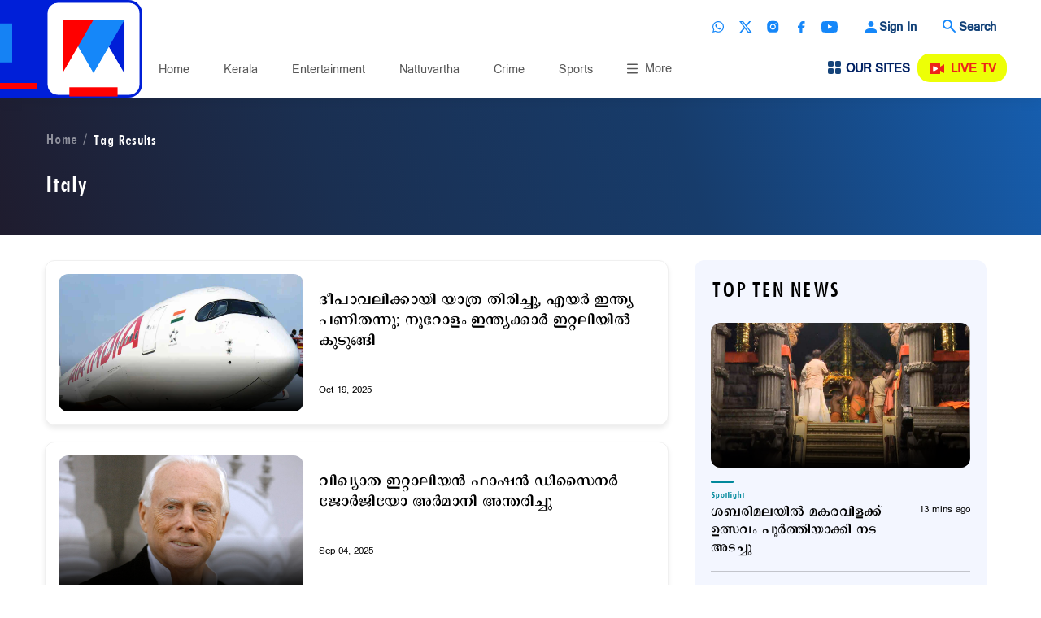

--- FILE ---
content_type: text/html;charset=utf-8
request_url: https://www.manoramanews.com/tagresults.html?tag=mmtv-tags:italy
body_size: 18911
content:

<!DOCTYPE HTML>
<html lang="ml">
    <head>
    
















        
<title>Italy Updates &amp; News - Latest Articles | Manorama News</title>
<meta http-equiv="X-UA-Compatible" content="IE=edge"/>
<meta http-equiv="Content-Type" content="text/html; charset=UTF-8"/>


<meta name="viewport" content="width=device-width, initial-scale=1.0 user-scalable=yes"/>
<meta name="description"/>
<meta name="news_keywords" content="news, video and updates"/>
<meta name="keywords"/>



	<meta property="og:title" content="Tag Results"/>
	<meta name="twitter:title" content="Tag Results"/>



	<meta property="og:description" content="Stay informed with the latest updates, news, and in-depth articles on Manorama News."/>
	<meta name="twitter:description" content="Stay informed with the latest updates, news, and in-depth articles on Manorama News."/>

<meta property="og:url" content="https://www.manoramanews.com/tagresults.html"/>

<meta name="twitter:card" content="summary_large_image"/>
<meta name="twitter:url" content="https://www.manoramanews.com/tagresults.html"/>
<meta name="twitter:image"/>

<link rel="canonical" href="https://www.manoramanews.com/tagresults.html"/>



  

 
    

    
    



<script>
const addLink = (etype) => {
    let foundClass = false;
    const className = etype.srcElement.className;
    if ((className === 'embed-url embed-url-no-touch')) {
        foundClass = true;
    }

    if (!foundClass) {
        const selection = window.getSelection();
        const pagelink = '&#x2E;&#x2E;&#x2E;<br/><br/> Read more at: ' + document.location.href;
        let limitData = selection;
        const limitDataValue = limitData.toString().substring(0, 100);
        const copytext = limitDataValue + pagelink;
        let newdiv = document.createElement('div');

        newdiv.style.position = 'absolute';
        newdiv.style.left = '-99999px';

        document.body.appendChild(newdiv);
        newdiv.innerHTML = copytext;
        selection.selectAllChildren(newdiv);

        window.setTimeout(() => {
            document.body.removeChild(newdiv);
        }, 100);
    }
}
document.addEventListener('copy', addLink);
</script>

    
    
    
    

    


    
    <!-- SDI include (path: https://www.manoramanews.com/conf/revamp-mmtv/settings/wcm/templates/results-template-mmtv/_jcr_content/clientlibs.esi.html/revamp-base/components/content/revamp-page-clientlibs, resourceType: revamp-base/components/content/revamp-page-clientlibs) -->




	
 			 <link rel="stylesheet" href="https://css.manoramanews.com/etc.clientlibs/revamp-mmtv/clientlibs/clientlib-mmtv-common-head.ACSHASHae5e0bd216e33feec87f3c3519e6aca3.css" type="text/css">

   
   
   <script>
      var createAdUnit = (adType) => {
    googletag.cmd.push(function () {
        if (googleTagSlots && googleTagSlots[adType]) {
            let adDetails = googleTagSlots[adType];
            var adSlot = googletag.defineSlot(adDetails["adUnit"], adDetails["adSize"], adDetails["divId"]).setTargeting('position',adDetails["position"]);
            if (adDetails["sizeMapping"]) {
                adSlot.defineSizeMapping(adDetails["sizeMapping"]);
            }
            adSlot.addService(googletag.pubads());
            apstag.fetchBids({ slots: [{ slotID: adDetails["divId"], slotName: adDetails["adUnit"], sizes: adDetails["adSize"] }] }, function (bids) {
                googletag.cmd.push(function () {
                    apstag.setDisplayBids();
                    googletag.display(adDetails["divId"]); 
                    googletag.pubads().refresh([adSlot]);
                });
            });
        }
    });
};
   </script> 








    
    
    <script async src="https://js-mm.manoramaonline.com/etc.clientlibs/core/wcm/components/commons/datalayer/v1/clientlibs/core.wcm.components.commons.datalayer.v1.ACSHASH26e7b73e6dfd6225be931b9e9b1e405d.js"></script>




	<script>
      window.adobeDataLayer = window.datalayer || [];
      adobeDataLayer.push({
          page: JSON.parse("{\x22mmtvresultspage\u002Db440eca592\x22:{\x22@type\x22:\x22revamp\u002Dmmtv\/components\/structure\/mmtvresultspage\x22,\x22repo:modifyDate\x22:\x222024\u002D12\u002D30T07:23:13Z\x22,\x22dc:title\x22:\x22Tag Results\x22,\x22dc:description\x22:\x22Stay informed with the latest updates, news, and in\u002Ddepth articles on Manorama News.\x22,\x22xdm:template\x22:\x22\/conf\/revamp\u002Dmmtv\/settings\/wcm\/templates\/results\u002Dtemplate\u002Dmmtv\x22,\x22xdm:language\x22:\x22ml\x22,\x22xdm:tags\x22:[],\x22repo:path\x22:\x22\/content\/mm\/mnews\/tagresults.html\x22}}"),
          event:'cmp:show',
          eventInfo: {
              path: 'page.mmtvresultspage\u002Db440eca592'
          }
      });
    </script>

    
    
    
    







	
	<!-- SDI include (path: https://www.manoramanews.com/content/mm/mnews/_jcr_content/ca-site-head.sitehead.esi.html/revamp-base/components/content/embededconfigurations/caconfig, resourceType: revamp-base/components/content/embededconfigurations/caconfig) -->


<link rel="preload" href="/etc.clientlibs/revamp-mmtv/clientlibs/clientlib-mmtv-article-main/resources/fonts/PanchariUB.woff" as="font" type="font/woff2" crossorigin="anonymous"/> <link rel="icon" type="image/png" href="https://img.manoramanews.com/content/dam/mm/mnews/config-assets/favicon.ico"/> <!-- Adobe Datalayer Page Data starts--> <script>     window.adobeDataLayer = window.adobeDataLayer || [];     try {         pageDl["event"] = "page_view";         window.adobeDataLayer.push({ page: pageDl });     } catch (e) {         console.log("Exception while pushing data");     } </script> <!-- Adobe Datalayer Page Data ends--> <!-- Google Tag Manager --> <script>     (function (w, d, s, l, i) {         w[l] = w[l] || [];         w[l].push({ "gtm.start": new Date().getTime(), event: "gtm.js" });         var f = d.getElementsByTagName(s)[0],             j = d.createElement(s),             dl = l != "dataLayer" ? "&l=" + l : "";         j.async = true;         j.src = "https://www.googletagmanager.com/gtm.js?id=" + i + dl;         f.parentNode.insertBefore(j, f);     })(window, document, "script", "adobeDataLayer", "GTM-5TDGZG6"); </script> <!-- End Google Tag Manager --> <style>     .cmp-container .cmp-container .xf:nth-child(1) {         margin-top: 30px;     }     .cmp-container .row-ctrl.parsys.mm-row.mm-container .container .row .col-ctrl.parsys.col-md-12 .mmcontainer .cmp-container .listcontainer.container.responsivegrid .list-container-wrapper .comp-list.horCardSlide {         margin-left: -13px;         margin-right: -11px;     }     @media (max-width: 1199px) {         .cmp-container .row-ctrl.parsys.mm-row.mm-container .container .row .col-ctrl.parsys.col-md-12 .mmcontainer .cmp-container .listcontainer.container.responsivegrid .list-container-wrapper .comp-list.horCardSlide {             margin-left: 0;             margin-right: 0;         }     }     #dfp-ad-midarticle {         margin-bottom: 20px;     }     .comp-multiList.multiList > ul > li.author .comp-list--title h3 {         font-family: "PanchariUB";         font-weight: normal;     }     .comp-multiList.multiList > ul > li.author .comp-list--subTitle p {         font-size: 18px;         line-height: 20px;         font-family: "PanchariUB";         font-weight: normal;     }     .comp-multiList.multiList > ul > li.author ul.comp-list--cards .item .item-content p {         font-size: 21px;         line-height: 22px;     }     @media (max-width: 479px) {         .comp-multiList.multiList > ul > li.author ul.comp-list--cards .item .item-content p {             font-size: 20px;             line-height: 21px;         }     }     .live-blog .item-content p {         font-size: 21px;         line-height: 22px;     }     @media (max-width: 479px) {         .live-blog .item-content p {             font-size: 20px;             line-height: 21px;         }     }     #xf-1309ed47df.cmp-experiencefragment--lb1-without-anchor-ad .comp-ad {         margin-bottom: 0;     }     .comp-ad {         min-height: 250px !important;     }     .comp-ad [id*="dfp-ad-"],     [id*="dfp-ad-"] {         min-height: 250px;         display: flex;         align-items: center;         justify-content: center;     }     .comp-ad [id*="dfp-ad-"] > div,     [id*="dfp-ad-"] > div {         flex: 1 1 auto;     }     .comp-ad #dfp-ad-native1 {         min-height: 1px !important;     }     .breaking-story .comp-list--cards .item [id="dfp-ad-native1"] > div[id*="google_ads_"] {         margin-top: 0 !important;     }     .comp-ad > div {         width: 100%;         max-width: 100%;     }     .cmp-container .xf.experiencefragment:first-of-type ~ .xf.experiencefragment .big-story {         margin-top: 30px;     }     h1,     .h1,     h2,     .h2,     h3,     .h3,     h4,     .h4,     h5,     .h5,     h6,     .h6 {         font-family: "EGGIndulekha";         font-weight: normal;     }     .comp-list--title .h2 {         text-transform: uppercase;     }     .item-content p {         font-family: "PanchariUB";         line-height: normal;     }     @media screen and (max-width: 767px) {         ul.menus-items li a {             white-space: nowrap;         }     }     .section-listing .comp-list--cards .item:first-child .item-timeshare {         color: #fff;     } </style><link rel="preconnect" href="https://img.manoramanews.com"/>








	
	
		
		<!-- SDI include (path: https://www.manoramanews.com/content/mm/mnews/_jcr_content/ca-custom-head.head.esi.html/revamp-base/components/content/embededconfigurations/caconfig, resourceType: revamp-base/components/content/embededconfigurations/caconfig) -->


<script async src="https://securepubads.g.doubleclick.net/tag/js/gpt.js"></script> <script>     var googletag = googletag || {};     googletag.cmd = googletag.cmd || [];     googletag.slots = googletag.slots || {};     var googleTagSlots = {};     !(function (a9, a, p, s, t, A, g) {         if (a[a9]) return;         function q(c, r) {             a[a9]._Q.push([c, r]);         }         a[a9] = {             init: function () {                 q("i", arguments);             },             fetchBids: function () {                 q("f", arguments);             },             setDisplayBids: function () {},             targetingKeys: function () {                 return [];             },             _Q: [],         };         A = p.createElement(s);         A.async = !0;         A.src = t;         g = p.getElementsByTagName(s)[0];         g.parentNode.insertBefore(A, g);     })("apstag", window, document, "script", "//c.amazon-adsystem.com/aax2/apstag.js");     apstag.init({ pubID: "e23e80e2-e655-44aa-a417-5931f830f59d", adServer: "googletag", bidTimeout: 2e3, simplerGPT: true });     function querygam_preview(e) {         for (var n, r = new RegExp("(?:\\?|&)" + e + "=(.*?)(?=&|$)", "gi"), c = []; null != (n = r.exec(document.location.search)); ) c[c.length] = n[1];         return c;     }     var gam_preview_id = querygam_preview("gam_preview");     var platform = "web";     var randImpression = String(Math.floor(Math.random() * 20) + 1);     function gettheadunit() {         let e = window.location.pathname.replace(".html", "").replace(".", "/");         var t = e.split("/", 3);         let a = "";         return "/" == e ? (a = "/homepage") : (void 0 !== t[1] && (a += "/" + t[1]), void 0 !== t[2] && null === t[2].match(/^[0-9]+$/) && (a += "/" + t[2])), a;     }     var gamadunit = gettheadunit();     googletag.cmd.push(function () {         var mapping1 = googletag             .sizeMapping()             .addSize([1024, 0], [[970, 250], [970, 90], [728, 90], [1, 1], "fluid"])             .addSize([740, 0], [[728, 90], [336, 280], [300, 250], [320, 100], [320, 50], [1, 1], "fluid"])             .addSize([0, 0], [[300, 250], [320, 100], [1, 1], [336, 280], [320, 50], "fluid"])             .build();         googleTagSlots = {             lb1: { adUnit: "/21830968352/mnews/lb1" + gamadunit, adSize: [[970, 250], [970, 90], [728, 90], [336, 280], [300, 250], [320, 100], [320, 50], [1, 1], "fluid"], position: ["ATF"], divId: "dfp-ad-lb1", sizeMapping: mapping1 },             native1: { adUnit: "/21830968352/mnews/native1" + gamadunit, adSize: [[1, 1], "fluid"], position: ["ATF"], divId: "dfp-ad-native1" },             mpu1: { adUnit: "/21830968352/mnews/mpu1" + gamadunit, adSize: [[336, 280], [300, 250], [320, 100], [1, 1], "fluid"], position: ["BTF"], divId: "dfp-ad-mpu1" },             lb2: { adUnit: "/21830968352/mnews/lb2" + gamadunit, adSize: [[970, 250], [970, 90], [728, 90], [336, 280], [300, 250], [320, 100], [320, 50], [1, 1], "fluid"], position: ["BTF"], divId: "dfp-ad-lb2", sizeMapping: mapping1 },             lb3: { adUnit: "/21830968352/mnews/lb3" + gamadunit, adSize: [[970, 250], [970, 90], [728, 90], [336, 280], [300, 250], [320, 100], [320, 50], [1, 1], "fluid"], position: ["BTF"], divId: "dfp-ad-lb3", sizeMapping: mapping1 },             lb4: { adUnit: "/21830968352/mnews/lb4" + gamadunit, adSize: [[970, 250], [970, 90], [728, 90], [336, 280], [300, 250], [320, 100], [320, 50], [1, 1], "fluid"], position: ["BTF"], divId: "dfp-ad-lb4", sizeMapping: mapping1 },         };         googletag.pubads().enableLazyLoad({ fetchMarginPercent: 200, renderMarginPercent: 100, mobileScaling: 2.0 });         void 0 != gam_preview_id && 0 != gam_preview_id.length && googletag.pubads().setTargeting("gam_preview", [gam_preview_id]);         googletag.pubads().setTargeting("page", ["section"]);         googletag.pubads().setTargeting("platform", [platform]);         googletag.pubads().setTargeting("imp_split", [randImpression]);         googletag.pubads().collapseEmptyDivs();         googletag.pubads().setCentering(true);         googletag.pubads().enableVideoAds();         googletag.pubads().disableInitialLoad();         googletag.enableServices();     }); </script>





	



<script>(window.BOOMR_mq=window.BOOMR_mq||[]).push(["addVar",{"rua.upush":"false","rua.cpush":"false","rua.upre":"false","rua.cpre":"false","rua.uprl":"false","rua.cprl":"false","rua.cprf":"false","rua.trans":"SJ-db60835c-4d5e-4b12-abe8-a125fbe7562b","rua.cook":"false","rua.ims":"false","rua.ufprl":"false","rua.cfprl":"false","rua.isuxp":"false","rua.texp":"norulematch","rua.ceh":"false","rua.ueh":"false","rua.ieh.st":"0"}]);</script>
                              <script>!function(e){var n="https://s.go-mpulse.net/boomerang/";if("False"=="True")e.BOOMR_config=e.BOOMR_config||{},e.BOOMR_config.PageParams=e.BOOMR_config.PageParams||{},e.BOOMR_config.PageParams.pci=!0,n="https://s2.go-mpulse.net/boomerang/";if(window.BOOMR_API_key="WKHW9-X5M4P-WNSVC-5GR6S-7RLP8",function(){function e(){if(!o){var e=document.createElement("script");e.id="boomr-scr-as",e.src=window.BOOMR.url,e.async=!0,i.parentNode.appendChild(e),o=!0}}function t(e){o=!0;var n,t,a,r,d=document,O=window;if(window.BOOMR.snippetMethod=e?"if":"i",t=function(e,n){var t=d.createElement("script");t.id=n||"boomr-if-as",t.src=window.BOOMR.url,BOOMR_lstart=(new Date).getTime(),e=e||d.body,e.appendChild(t)},!window.addEventListener&&window.attachEvent&&navigator.userAgent.match(/MSIE [67]\./))return window.BOOMR.snippetMethod="s",void t(i.parentNode,"boomr-async");a=document.createElement("IFRAME"),a.src="about:blank",a.title="",a.role="presentation",a.loading="eager",r=(a.frameElement||a).style,r.width=0,r.height=0,r.border=0,r.display="none",i.parentNode.appendChild(a);try{O=a.contentWindow,d=O.document.open()}catch(_){n=document.domain,a.src="javascript:var d=document.open();d.domain='"+n+"';void(0);",O=a.contentWindow,d=O.document.open()}if(n)d._boomrl=function(){this.domain=n,t()},d.write("<bo"+"dy onload='document._boomrl();'>");else if(O._boomrl=function(){t()},O.addEventListener)O.addEventListener("load",O._boomrl,!1);else if(O.attachEvent)O.attachEvent("onload",O._boomrl);d.close()}function a(e){window.BOOMR_onload=e&&e.timeStamp||(new Date).getTime()}if(!window.BOOMR||!window.BOOMR.version&&!window.BOOMR.snippetExecuted){window.BOOMR=window.BOOMR||{},window.BOOMR.snippetStart=(new Date).getTime(),window.BOOMR.snippetExecuted=!0,window.BOOMR.snippetVersion=12,window.BOOMR.url=n+"WKHW9-X5M4P-WNSVC-5GR6S-7RLP8";var i=document.currentScript||document.getElementsByTagName("script")[0],o=!1,r=document.createElement("link");if(r.relList&&"function"==typeof r.relList.supports&&r.relList.supports("preload")&&"as"in r)window.BOOMR.snippetMethod="p",r.href=window.BOOMR.url,r.rel="preload",r.as="script",r.addEventListener("load",e),r.addEventListener("error",function(){t(!0)}),setTimeout(function(){if(!o)t(!0)},3e3),BOOMR_lstart=(new Date).getTime(),i.parentNode.appendChild(r);else t(!1);if(window.addEventListener)window.addEventListener("load",a,!1);else if(window.attachEvent)window.attachEvent("onload",a)}}(),"".length>0)if(e&&"performance"in e&&e.performance&&"function"==typeof e.performance.setResourceTimingBufferSize)e.performance.setResourceTimingBufferSize();!function(){if(BOOMR=e.BOOMR||{},BOOMR.plugins=BOOMR.plugins||{},!BOOMR.plugins.AK){var n="false"=="true"?1:0,t="",a="clmfx3yxjyene2lpjxyq-f-6a10637c4-clientnsv4-s.akamaihd.net",i="false"=="true"?2:1,o={"ak.v":"39","ak.cp":"67253","ak.ai":parseInt("338066",10),"ak.ol":"0","ak.cr":9,"ak.ipv":4,"ak.proto":"h2","ak.rid":"27587c94","ak.r":42224,"ak.a2":n,"ak.m":"dsca","ak.n":"essl","ak.bpcip":"18.216.91.0","ak.cport":35244,"ak.gh":"23.66.124.177","ak.quicv":"","ak.tlsv":"tls1.3","ak.0rtt":"","ak.0rtt.ed":"","ak.csrc":"-","ak.acc":"","ak.t":"1768902129","ak.ak":"hOBiQwZUYzCg5VSAfCLimQ==5aBiCbZJqGoRXgQo3544Eud7rNvdyqQGSKWYx+5z6iEOgY5IqNpV28FAg8jQgCL/JzOckfq7bpQbsDsjztff7o4H3DGW73KHBP1qfWnRZfiStRqkUH2yQl8pYpH0TugttV7f1A+hUpYZf2qGFeizT2QdClerASCdRm/8RqnAgwDRp5OZ1nKSKiCqhGu1i6laOvAKeFAH4xD9z3Chu77jTT8whfIb6bT44V+CCHurabtARHOjgnprG6BHGpV9xz/zi3zeRpuEju0PPbIItFCs64pvAU3ksjioc8EkPpNy125LQTUDZIEl7o6z6z/M+/uhOVnSh05YFDgB6m+MuQa2KRHlgCyhj7WWyL6F7vZ/qA8r6i5BAC2ZFvKUulO+Inb3/fKyVt0LFbDFG008PgRX8teB0eSGR57lUYQKOoqFOLA=","ak.pv":"119","ak.dpoabenc":"","ak.tf":i};if(""!==t)o["ak.ruds"]=t;var r={i:!1,av:function(n){var t="http.initiator";if(n&&(!n[t]||"spa_hard"===n[t]))o["ak.feo"]=void 0!==e.aFeoApplied?1:0,BOOMR.addVar(o)},rv:function(){var e=["ak.bpcip","ak.cport","ak.cr","ak.csrc","ak.gh","ak.ipv","ak.m","ak.n","ak.ol","ak.proto","ak.quicv","ak.tlsv","ak.0rtt","ak.0rtt.ed","ak.r","ak.acc","ak.t","ak.tf"];BOOMR.removeVar(e)}};BOOMR.plugins.AK={akVars:o,akDNSPreFetchDomain:a,init:function(){if(!r.i){var e=BOOMR.subscribe;e("before_beacon",r.av,null,null),e("onbeacon",r.rv,null,null),r.i=!0}return this},is_complete:function(){return!0}}}}()}(window);</script></head>
    <body class="mmtvresultspage mmtvsubsectionlisting mmtvbasepage basetemplate revamp-page page basicpage" id="mmtvresultspage-b440eca592" data-cmp-link-accessibility-enabled data-cmp-link-accessibility-text="opens in a new tab" data-cmp-data-layer-enabled>
        
        
            




            
 









<!-- SDI include (path: https://www.manoramanews.com/content/mm/mnews/_jcr_content/ca-site-head.sitebody.esi.html/revamp-base/components/content/embededconfigurations/caconfig, resourceType: revamp-base/components/content/embededconfigurations/caconfig) -->


<!-- Google Tag Manager (noscript) --> <noscript><iframe src="https://www.googletagmanager.com/ns.html?id=GTM-5TDGZG6" height="0" width="0" style="display:none;visibility:hidden"></iframe></noscript> <!-- End Google Tag Manager (noscript) -->










	


	
		<!-- SDI include (path: https://www.manoramanews.com/content/mm/mnews/_jcr_content/ca-custom-head.body.esi.html/revamp-base/components/content/embededconfigurations/caconfig, resourceType: revamp-base/components/content/embededconfigurations/caconfig) -->











 




 

	
   
    
    
    <div id="container-1a7865a879" class="cmp-container">
        
        <div class="xf experiencefragment">


 


	
<div id="xf-3a506d8dd3" class="cmp-experiencefragment cmp-experiencefragment--header-experience-fragment"><!-- SDI include (path: https://www.manoramanews.com/content/experience-fragments/revamp-mmtv/header-experience-fragment/master/_jcr_content.content.esi.html, resourceType: revamp-mmtv/components/structure/mmtvxfpage) -->




 

	
   
    
    
    <div id="container-a3f8794874" class="cmp-container">
        
        <div class="mmtvheader">

<div class="common-container">	
<header class="header-wrapper">
	<div class="header-middle-section">
		<div class="mm-container">
			
			
	
    	

<div class="mob-more-menu-toggle">
    <span class="hamburger-toggle-menu" id="mobileMenu">
    </span>
    <small class="menu_text">MENU</small>
</div>
<div class="navbar-mobile-wrapper">
    <div class="navbar-mobile--inner">
        <div class="navbar-items-wrapper">
            <ul class="navbar-items">
                
			    	<li>
    <a title="Home" href="https://www.manoramanews.com/">
        Home
    </a>
</li>
				
			    	<li>
    <a title="Kerala" href="/kerala.html">
        Kerala
    </a>
</li>
				
			    	<li>
    <a title="Entertainment" href="/entertainment.html">
        Entertainment
    </a>
</li>
				
			    	<li>
    <a title="Nattuvartha" href="/nattuvartha.html">
        Nattuvartha
    </a>
</li>
				
			    	<li>
    <a title="Crime" href="/crime.html">
        Crime
    </a>
</li>
				
			    	<li>
    <a title="Sports" href="/sports.html">
        Sports
    </a>
</li>
				
			    	<li>
    <a title="Gulf &amp; Global" href="/gulf-and-global.html">
        Gulf &amp; Global
    </a>
</li>
				
			    	<li>
    <a title="India" href="/india.html">
        India
    </a>
</li>
				
			    	<li>
    <a title="Business" href="/business.html">
        Business
    </a>
</li>
				
			    	<li>
    <a title="Health" href="/health.html">
        Health
    </a>
</li>
				
			    	<li>
    <a title="Technology" href="/technology.html">
        Technology
    </a>
</li>
				
			    	<li>
    <a title="Lifestyle" href="/lifestyle.html">
        Lifestyle
    </a>
</li>
				
			    	<li>
    <a title="Digital Exclusives" href="/digital-exclusives.html">
        Digital Exclusives
    </a>
</li>
				
			    	<li>
    <a title="Indepth" href="/indepth.html">
        Indepth
    </a>
</li>
				
			    	<li>
    <a title="Special Programs" href="/special-programs.html">
        Special Programs
    </a>
</li>
				
			    	<li>
    <a title="Interviews" href="/interviews.html">
        Interviews
    </a>
</li>
				
			    	<li>
    <a title="Daily Programs" href="/daily-programs.html">
        Daily Programs
    </a>
</li>
				
			    	<li>
    <a title="Weekly Programs" href="/weekly-programs.html">
        Weekly Programs
    </a>
</li>
				
            </ul>
        </div>
        <div class="share-social-icons">
                <ul class="social-icons">
                




    
    
    <div class="pagesocialicon socialmediabutton button">
	 
		<li>
			<a title="Whatsapp" class="whats-app" href="https://www.whatsapp.com/channel/0029Va7NsJ86GcGNBt3Knj3r?lang=ml_IN" target="_blank"></a>
			
		</li>
		  	


  </div>


    
    
    <div class="pagesocialicon socialmediabutton button">
	 
		<li>
			<a title="Twitter" class="twitter" href="https://twitter.com/manoramanews" target="_blank"></a>
			
		</li>
		  	


  </div>


    
    
    <div class="pagesocialicon socialmediabutton button">
	 
		<li>
			<a title="Instagram" class="instagram" href="https://www.instagram.com/manoramanews" target="_blank"></a>
			
		</li>
		  	


  </div>


    
    
    <div class="pagesocialicon socialmediabutton button">
	 
		<li>
			<a title="Facebook" class="facebook" href="https://www.facebook.com/manoramanews" target="_blank"></a>
			
		</li>
		  	


  </div>


    
    
    <div class="pagesocialicon socialmediabutton button">
	 
		<li>
			<a title="Youtube" class="youtube" href="https://www.youtube.com/manoramanews" target="_blank"></a>
			
		</li>
		  	


  </div>


</ul>
        </div>
    </div>
</div>


    


			

			<div class="logo-block"><div data-cmp-src="/content/dam/mm/mnews/logo/manoramanews-rebrand-logo.png" data-cmp-hook-image="imageV3">
    <a class="logo-inner" href="https://www.manoramanews.com">
        <img src="https://img.manoramanews.com/content/dam/mm/mnews/logo/manoramanews-rebrand-logo.png" itemprop="contentUrl" alt="Manorama News" title="Manorama News"/>
    </a>
    <meta itemprop="caption" content="Manorama News"/>
</div>

    

</div>
			<div class="header-right-section">
				<div class="header-top-option">
					<div class="share-social-icons">
						<ul class="social-icons " data-placeholder-text="SocialParsys">




    
    
    <div class="pagesocialicon socialmediabutton button">
	 
		<li>
			<a title="Whatsapp" class="whats-app" href="https://www.whatsapp.com/channel/0029Va7NsJ86GcGNBt3Knj3r?lang=ml_IN" target="_blank"></a>
			
		</li>
		  	


  </div>


    
    
    <div class="pagesocialicon socialmediabutton button">
	 
		<li>
			<a title="Twitter" class="twitter" href="https://twitter.com/manoramanews" target="_blank"></a>
			
		</li>
		  	


  </div>


    
    
    <div class="pagesocialicon socialmediabutton button">
	 
		<li>
			<a title="Instagram" class="instagram" href="https://www.instagram.com/manoramanews/" target="_blank"></a>
			
		</li>
		  	


  </div>


    
    
    <div class="pagesocialicon socialmediabutton button">
	 
		<li>
			<a title="Facebook" class="facebook" href="https://www.facebook.com/manoramanews" target="_blank"></a>
			
		</li>
		  	


  </div>


    
    
    <div class="pagesocialicon socialmediabutton button">
	 
		<li>
			<a title="Youtube" class="youtube" href="https://www.youtube.com/manoramanews" target="_blank"></a>
			
		</li>
		  	


  </div>


</ul>
					</div>
					<div>


  
  <div class="sign-in-link cmp-login-block__before-login">
    <a href="javascript:void(0);" title="Sign In" class="signin-icon sign-in-button">Sign In</a>
  </div>

  
  <div class="sign-in-link cmp-login-block__after-login" style="display: none">
    <div class="dropdown">
      <div class="signin-icon">
        <span>My Account </span>
        <i></i>
      </div>
      <div class="dropdown-menu">
        <div class="logindusername">
          <div class="d-flex align-items-center">
            <div class="loginprofile-dispn">
              <p class="text-blk ">Signed in as</p>
              <p class="profile_name_txt"></p>
            </div>
          </div>
        </div>
        
          <ul class="myaccountdrop-ul">
            
              <li><a href="https://id.manoramaonline.com" target="_blank" title="My Profile ">My Profile </a></li>
            
            <li><a href="javascript:void(0)" class="sign-out-button">Logout</a></li>
          </ul>
        
      </div>
    </div>
  </div>


<div>
    
</div></div>
					 <div>

<div class="search-wrapper">
    <a href="#" class="search-toggle-icon" title="Search" data-bs-toggle="modal" data-bs-target="#searchModal">Search</a>
</div>

<div class="modal fade searchModal" id="searchModal" tabindex="-1" aria-hidden="true">
    <div class="modal-dialog">
        <div class="modal-content">
            <div class="modal-header">
                <button type="button" class="btn-close" data-bs-dismiss="modal" aria-label="Close"></button>
            </div>
            <div class="modal-body">
                <div class="searching-form-block">
					<input type="text" name="search-result" class="searh-input-text" placeholder="Search" data-url="/searchresults.html?q="/>
                    <select name="contry" id="contry" class="search-contry-select">
                        <option value="Search in Malyalam">Search in English</option>
                        <option value="Search in Malyalam">Search in Malayalam</option>
                    </select>
                    <button type="submit" class="search-btn">
                        <img loading="lazy" src="/content/dam/revamp-mmtv/search.svg" alt="search" title="search"/>
                    </button>
                </div>
                <div class="comp-list buttons">
              		<div class="comp-list--title">
                        <h4 class="h2">Trending Searches</h4>
              		</div>
                    


	
	
		<ul class="comp-list--links">
			<li>
				<a href="/tagresults.html?tag=mmtv-tags:Donald-Trump" target="_self">Donald Trump</a>
			</li>
		
			<li>
				<a href="/tagresults.html?tag=mmtv-tags:nicolas-maduro" target="_self">Nicolas Maduro</a>
			</li>
		
			<li>
				<a href="/tagresults.html?tag=mmtv-tags:venezuela-us-conflict" target="_self">Venezuela US Conflict</a>
			</li>
		
			<li>
				<a href="/tagresults.html?tag=mmtv-tags:narendra-modi" target="_self">Narendra Modi</a>
			</li>
		
			<li>
				<a href="/tagresults.html?tag=mmtv-tags:pinarayi-vijayan" target="_self">Pinarayi Vijayan</a>
			</li>
		
			<li>
				<a href="/tagresults.html?tag=mmtv-tags:VD-Satheesan" target="_self">VD Satheesan</a>
			</li>
		
			<li>
				<a href="/tagresults.html?tag=mmtv-tags:antony-raju" target="_self">Antony Raju</a>
			</li>
		
			<li>
				<a href="/tagresults.html?tag=mmtv-tags:vijay-hazare-trophy" target="_self">Vijay Hazare Trophy</a>
			</li>
		
			<li>
				<a href="/tagresults.html?tag=mmtv-tags:shubman-gill" target="_self">Shubman Gill</a>
			</li>
		
			<li>
				<a href="/tagresults.html?tag=mmtv-tags:sabarimala" target="_self">Sabarimala</a>
			</li>
		</ul>
	



                </div>
            </div>
        </div>
    </div>
</div> 
</div>
				</div>
				<div class="header-menu-wrapper">
					
<nav class="desktop-menus">
	<ul class="menus-items">
		
	    	<li>
    <a title="Home" href="https://www.manoramanews.com/">
        Home
    </a>
</li>
		
	    	<li>
    <a title="Kerala" href="/kerala.html">
        Kerala
    </a>
</li>
		
	    	<li>
    <a title="Entertainment" href="/entertainment.html">
        Entertainment
    </a>
</li>
		
	    	<li>
    <a title="Nattuvartha" href="/nattuvartha.html">
        Nattuvartha
    </a>
</li>
		
	    	<li>
    <a title="Crime" href="/crime.html">
        Crime
    </a>
</li>
		
	    	<li>
    <a title="Sports" href="/sports.html">
        Sports
    </a>
</li>
		
	    	
		
	    	
		
	    	
		
	    	
		
	    	
		
	    	
		
	    	
		
	    	
		
	    	
		
	    	
		
	    	
		
	    	
		
	</ul>
</nav>
<div class="more-menu-toggle">
	<div class="hummer-toggle-dropdown">
		<div class="toggle-option active">
			<span class="hummer-toggle-menu">More</span>
		</div>
		<ul class="hummer-toggle-menu-list">
			
				
			
				
			
				
			
				
			
				
			
				
			
				<li>
    <a title="Gulf &amp; Global" class="htd-item" tabindex="0" href="/gulf-and-global.html">
	    <span>
	        Gulf &amp; Global
	    </span>
    </a>
</li>
			
				<li>
    <a title="India" class="htd-item" tabindex="0" href="/india.html">
	    <span>
	        India
	    </span>
    </a>
</li>
			
				<li>
    <a title="Business" class="htd-item" tabindex="0" href="/business.html">
	    <span>
	        Business
	    </span>
    </a>
</li>
			
				<li>
    <a title="Health" class="htd-item" tabindex="0" href="/health.html">
	    <span>
	        Health
	    </span>
    </a>
</li>
			
				<li>
    <a title="Technology" class="htd-item" tabindex="0" href="/technology.html">
	    <span>
	        Technology
	    </span>
    </a>
</li>
			
				<li>
    <a title="Lifestyle" class="htd-item" tabindex="0" href="/lifestyle.html">
	    <span>
	        Lifestyle
	    </span>
    </a>
</li>
			
				<li>
    <a title="Digital Exclusives" class="htd-item" tabindex="0" href="/digital-exclusives.html">
	    <span>
	        Digital Exclusives
	    </span>
    </a>
</li>
			
				<li>
    <a title="Indepth" class="htd-item" tabindex="0" href="/indepth.html">
	    <span>
	        Indepth
	    </span>
    </a>
</li>
			
				<li>
    <a title="Special Programs" class="htd-item" tabindex="0" href="/special-programs.html">
	    <span>
	        Special Programs
	    </span>
    </a>
</li>
			
				<li>
    <a title="Interviews" class="htd-item" tabindex="0" href="/interviews.html">
	    <span>
	        Interviews
	    </span>
    </a>
</li>
			
				<li>
    <a title="Daily Programs" class="htd-item" tabindex="0" href="/daily-programs.html">
	    <span>
	        Daily Programs
	    </span>
    </a>
</li>
			
				<li>
    <a title="Weekly Programs" class="htd-item" tabindex="0" href="/weekly-programs.html">
	    <span>
	        Weekly Programs
	    </span>
    </a>
</li>
			
		</ul>
	</div>
</div>


    


					<div class="header-quick-links">
						<a href="javascript:void(0);" class="search-toggle-icon" data-bs-toggle="modal" data-bs-target="#searchModal">Search</a>
						


  
  <div class="sign-in-link cmp-login-block__before-login">
    <a href="javascript:void(0);" title="Sign In" class="signin-icon sign-in-button">Sign In</a>
  </div>

  
  <div class="sign-in-link cmp-login-block__after-login" style="display: none">
    <div class="dropdown">
      <div class="signin-icon">
        <span>My Account </span>
        <i></i>
      </div>
      <div class="dropdown-menu">
        <div class="logindusername">
          <div class="d-flex align-items-center">
            <div class="loginprofile-dispn">
              <p class="text-blk ">Signed in as</p>
              <p class="profile_name_txt"></p>
            </div>
          </div>
        </div>
        
          <ul class="myaccountdrop-ul">
            
              <li><a href="https://id.manoramaonline.com" target="_blank" title="My Profile ">My Profile </a></li>
            
            <li><a href="javascript:void(0)" class="sign-out-button">Logout</a></li>
          </ul>
        
      </div>
    </div>
  </div>


<div>
    
</div>
                        



	<a title="Our Sites" class="our-site-icon">Our Sites</a>

	<a title="Live TV" class="live-tv-icon" href="/live-tv.html" target="_blank">Live TV</a>

<div class="embed">
	<div data-cmp-data-layer="{&#34;embed-750b7a9031&#34;:{&#34;@type&#34;:&#34;core/wcm/components/embed/v2/embed&#34;,&#34;repo:modifyDate&#34;:&#34;2025-03-20T12:36:16Z&#34;}}" class="cmp-embed">
			
		
	    	
	   		
				
				   
						  
	<div class="article-body--top-social">
		<div class="cmp-navbartop__submenu" id="manoramaDigital">
    <div class="cmp-navbartop-submenu__in">
      <div class="cmp-navbartop-submenu__top">
        <h4 class="submenu-top__title"><a href="javascript:void(0);" title="E Subscriptions">Our Sites</a>
        </h4>
      </div>
      <div class="cmp-navbartop-submenu__list">
        <!-- submenu__item start -->
        <div class="cmp-navbartop-submenu__item">
          <div class="navbartop-submenu-item__img">
            <a href="https://epaper.manoramaonline.com" target="_blank" class="navbartop-submenu-item__img-link" title="Epaper">
              <img loading="lazy" src="https://img.manoramanews.com/content/dam/mm/mnews/config-assets/our-sites/epaper-icon.svg" alt="Epaper">
            </a>
          </div>
          <div class="navbartop-submenu-item__title">
            <a href="https://epaper.manoramaonline.com" target="_blank" class="navbartop-submenu-item__title-link" title="Epaper">
              Epaper
            </a>
          </div>
        </div>
        <!-- submenu__item end -->
        <!-- submenu__item start -->
        <div class="cmp-navbartop-submenu__item">
          <div class="navbartop-submenu-item__img">
            <a href="https://www.onmanorama.com" target="_blank" class="navbartop-submenu-item__img-link" title="Onmanorama">
              <img loading="lazy" src="https://img.manoramanews.com/content/dam/mm/mnews/config-assets/our-sites/onmanorama-icon.svg" alt="Onmanorama">
            </a>
          </div>
          <div class="navbartop-submenu-item__title">
            <a href="https://www.onmanorama.com" target="_blank" class="navbartop-submenu-item__title-link" title="Onmanorama">
              Onmanorama
            </a>
          </div>
        </div>
        <!-- submenu__item end -->
        <!-- submenu__item start -->
        <div class="cmp-navbartop-submenu__item">
          <div class="navbartop-submenu-item__img">
            <a href="https://www.theweek.in/" target="_blank" class="navbartop-submenu-item__img-link" title="THE WEEK">
              <img loading="lazy" src="https://img.manoramanews.com/content/dam/mm/mnews/config-assets/our-sites/the-week-icon.svg" alt="THE WEEK">
            </a>
          </div>
          <div class="navbartop-submenu-item__title">
            <a href="https://www.theweek.in/" target="_blank" class="navbartop-submenu-item__title-link" title="THE WEEK">
              THE WEEK
            </a>
          </div>
        </div>
        <!-- submenu__item end -->
        <!-- submenu__item start -->
        <div class="cmp-navbartop-submenu__item">
          <div class="navbartop-submenu-item__img">
            <a href="https://subscribe.manoramaonline.com/" target="_blank" class="navbartop-submenu-item__img-link" title="MAGAZINES &amp; BOOKS">
              <img loading="lazy" src="https://img.manoramanews.com/content/dam/mm/mnews/config-assets/our-sites/edition-icon.svg" alt="MAGAZINES &amp; BOOKS">
            </a>
          </div>
          <div class="navbartop-submenu-item__title">
            <a href="https://subscribe.manoramaonline.com/" target="_blank" class="navbartop-submenu-item__title-link" title="MAGAZINES &amp; BOOKS">
              MAGAZINES &amp; BOOKS
            </a>
          </div>
        </div>
        <!-- submenu__item end -->
        <!-- submenu__item start -->
        <div class="cmp-navbartop-submenu__item">
          <div class="navbartop-submenu-item__img">
            <a href="https://www.quickerala.com/" target="_blank" class="navbartop-submenu-item__img-link" title="MANORAMA QUICKERALA">
              <img loading="lazy" src="https://img.manoramanews.com/content/dam/mm/mnews/config-assets/our-sites/quickerala-icon.svg" alt="MANORAMA QUICKERALA">
            </a>
          </div>
          <div class="navbartop-submenu-item__title">
            <a href="https://www.quickerala.com/" target="_blank" class="navbartop-submenu-item__title-link" title="MANORAMA QUICKERALA">
              MANORAMA QUICKERALA
            </a>
          </div>
        </div>
        <!-- submenu__item end -->
        <!-- submenu__item start -->
        <div class="cmp-navbartop-submenu__item">
          <div class="navbartop-submenu-item__img">
            <a href="https://www.vanitha.in" target="_blank" class="navbartop-submenu-item__img-link" title="VANITHA">
              <img loading="lazy" src="https://img.manoramanews.com/content/dam/mm/mnews/config-assets/our-sites/vanitha-icon.svg" alt="VANITHA">
            </a>
          </div>
          <div class="navbartop-submenu-item__title">
            <a href="https://www.vanitha.in" target="_blank" class="navbartop-submenu-item__title-link" title="VANITHA">
              VANITHA
            </a>
          </div>
        </div>
        <!-- submenu__item end -->
        <div class="divider"></div>
        <!-- submenu__item start -->
        <div class="cmp-navbartop-submenu__item">
          <div class="navbartop-submenu-item__img">
            <a href="https://www.manoramahorizon.com" target="_blank" class="navbartop-submenu-item__img-link" title="MANORAMA HORIZON">
              <img loading="lazy" src="https://img.manoramanews.com/content/dam/mm/mnews/config-assets/our-sites/horizon-icon.svg" alt="MANORAMA HORIZON">
            </a>
          </div>
          <div class="navbartop-submenu-item__title">
            <a href="https://www.manoramahorizon.com" target="_blank" class="navbartop-submenu-item__title-link" title="MANORAMA HORIZON">
              MANORAMA HORIZON
            </a>
          </div>
        </div>
        <!-- submenu__item end -->
        <!-- submenu__item start -->
        <div class="cmp-navbartop-submenu__item">
          <div class="navbartop-submenu-item__img">
            <a href="https://www.helloaddress.com/" target="_blank" class="navbartop-submenu-item__img-link" title="Hello Address">
              <img loading="lazy" src="https://img.manoramanews.com/content/dam/mm/mnews/config-assets/our-sites/hello-adress-icon.svg" alt="Hello Address">
            </a>
          </div>
          <div class="navbartop-submenu-item__title">
            <a href="https://www.helloaddress.com/" target="_blank" class="navbartop-submenu-item__title-link" title="Hello Address">
              Hello Address
            </a>
          </div>
        </div>
        <!-- submenu__item end -->
        <!-- submenu__item start -->
        <div class="cmp-navbartop-submenu__item">
          <div class="navbartop-submenu-item__img">
            <a href="https://www.m4marry.com/" target="_blank" class="navbartop-submenu-item__img-link" title="M4MARRY">
              <img loading="lazy" src="https://img.manoramanews.com/content/dam/mm/mnews/config-assets/our-sites/m4-icon.svg" alt="M4MARRY">
            </a>
          </div>
          <div class="navbartop-submenu-item__title">
            <a href="https://www.m4marry.com/" target="_blank" class="navbartop-submenu-item__title-link" title="M4MARRY">
              M4MARRY
            </a>
          </div>
        </div>
        <!-- submenu__item end -->

        <div id="moreMediaItems" class="more-media-items">
          <div class="cmp-navbartop-submenu__more-list">
            <!-- submenu__item start -->
            <div class="cmp-navbartop-submenu__item">
              <div class="navbartop-submenu-item__img">
                <a href="https://www.manoramayearbook.in" target="_blank" class="navbartop-submenu-item__img-link" title="MANORAMA YEARBOOK">
                  <img loading="lazy" src="https://img.manoramanews.com/content/dam/mm/mnews/config-assets/our-sites/year-book-icon.svg" alt="MANORAMA YEARBOOK">
                </a>
              </div>
              <div class="navbartop-submenu-item__title">
                <a href="https://www.manoramayearbook.in" target="_blank" class="navbartop-submenu-item__title-link" title="MANORAMA YEARBOOK">
                  MANORAMA YEARBOOK
                </a>
              </div>
            </div>
            <!-- submenu__item end -->
            <!-- submenu__item start -->
            <div class="cmp-navbartop-submenu__item">
              <div class="navbartop-submenu-item__img">
                <a href="https://www.manoramamax.com/" target="_blank" class="navbartop-submenu-item__img-link" title="MANORAMA MAX">
                  <img loading="lazy" src="https://img.manoramanews.com/content/dam/mm/mnews/config-assets/our-sites/max-icon.svg" alt="MANORAMA MAX">
                </a>
              </div>
              <div class="navbartop-submenu-item__title">
                <a href="https://www.manoramamax.com/" target="_blank" class="navbartop-submenu-item__title-link" title="MANORAMA MAX">
                  MANORAMA MAX
                </a>
              </div>
            </div>
            <!-- submenu__item end -->
            <!-- submenu__item start -->
            <div class="cmp-navbartop-submenu__item">
              <div class="navbartop-submenu-item__img">
                <a href="https://www.radiomango.fm" target="_blank" class="navbartop-submenu-item__img-link" title="RADIO MANGO">
                  <img loading="lazy" src="https://img.manoramanews.com/content/dam/mm/mnews/config-assets/our-sites/radio-mango-icon.svg" alt="RADIO MANGO">
                </a>
              </div>
              <div class="navbartop-submenu-item__title">
                <a href="https://www.radiomango.fm" target="_blank" class="navbartop-submenu-item__title-link" title="RADIO MANGO">
                  RADIO MANGO
                </a>
              </div>
            </div>
            <!-- submenu__item end -->
            <!-- submenu__item start -->
            <div class="cmp-navbartop-submenu__item">
              <div class="navbartop-submenu-item__img">
                <a href="https://thozhilveedhi.com/" target="_blank" class="navbartop-submenu-item__img-link" title="THOZHILVEEDHI">
                  <img loading="lazy" src="https://img.manoramanews.com/content/dam/mm/mnews/config-assets/our-sites/thozhilveedi-icon.svg" alt="THOZHILVEEDHI">
                </a>
              </div>
              <div class="navbartop-submenu-item__title">
                <a href="https://thozhilveedhi.com/" target="_blank" class="navbartop-submenu-item__title-link" title="THOZHILVEEDHI">
                  THOZHILVEEDHI
                </a>
              </div>
            </div>
            <!-- submenu__item end -->
            <!-- submenu__item start -->
            <div class="cmp-navbartop-submenu__item">
              <div class="navbartop-submenu-item__img">
                <a href="https://www.manoramaclassifieds.com/" target="_blank" class="navbartop-submenu-item__img-link" title="MANORAMA CLASSIFIEDS">
                  <img loading="lazy" src="https://img.manoramanews.com/content/dam/mm/mnews/config-assets/our-sites/manoramaclassifieds.svg" alt="MANORAMA CLASSIFIEDS">
                </a>
              </div>
              <div class="navbartop-submenu-item__title">
                <a href="https://www.manoramaclassifieds.com/" target="_blank" class="navbartop-submenu-item__title-link" title="MANORAMA CLASSIFIEDS">
                  MANORAMA CLASSIFIEDS
                </a>
              </div>
            </div>
            <!-- submenu__item end -->
          </div>
        </div>
      </div>
      <button type="button" class="show-more" id="loadMore">Load More</button>
    </div>
  </div>
	</div>

				   
				
	   		  
	   		
	 	
	 </div>
	 <div class="clearfix"></div>


</div>

                    </div>
				</div>
			</div>
		</div>
	</div>
</header>



<div class="mob-menu">
	<div class="nav--item">
		<ul class="menus-items">
			
	    		<li>
    <a title="Home" href="https://www.manoramanews.com/">
        Home
    </a>
</li>
			
	    		<li>
    <a title="Kerala" href="/kerala.html">
        Kerala
    </a>
</li>
			
	    		<li>
    <a title="Entertainment" href="/entertainment.html">
        Entertainment
    </a>
</li>
			
	    		<li>
    <a title="Nattuvartha" href="/nattuvartha.html">
        Nattuvartha
    </a>
</li>
			
	    		<li>
    <a title="Crime" href="/crime.html">
        Crime
    </a>
</li>
			
	    		<li>
    <a title="Sports" href="/sports.html">
        Sports
    </a>
</li>
			
	    		<li>
    <a title="Gulf &amp; Global" href="/gulf-and-global.html">
        Gulf &amp; Global
    </a>
</li>
			
	    		<li>
    <a title="India" href="/india.html">
        India
    </a>
</li>
			
	    		<li>
    <a title="Business" href="/business.html">
        Business
    </a>
</li>
			
	    		<li>
    <a title="Health" href="/health.html">
        Health
    </a>
</li>
			
	    		<li>
    <a title="Technology" href="/technology.html">
        Technology
    </a>
</li>
			
	    		<li>
    <a title="Lifestyle" href="/lifestyle.html">
        Lifestyle
    </a>
</li>
			
	    		<li>
    <a title="Digital Exclusives" href="/digital-exclusives.html">
        Digital Exclusives
    </a>
</li>
			
	    		<li>
    <a title="Indepth" href="/indepth.html">
        Indepth
    </a>
</li>
			
	    		<li>
    <a title="Special Programs" href="/special-programs.html">
        Special Programs
    </a>
</li>
			
	    		<li>
    <a title="Interviews" href="/interviews.html">
        Interviews
    </a>
</li>
			
	    		<li>
    <a title="Daily Programs" href="/daily-programs.html">
        Daily Programs
    </a>
</li>
			
	    		<li>
    <a title="Weekly Programs" href="/weekly-programs.html">
        Weekly Programs
    </a>
</li>
			
		</ul>
	</div>
</div>

</div>
</div>

        
    </div>

	
 </div>

    

</div>
<div class="mmcontainer">


 

	
   
    
    
    <div id="container-30594ec6db" class="cmp-container">
        
        <div class="mmcontainer">


 

	
   
    
    
    <div id="container-93343b5c51" class="cmp-container">
        
        <div class="subsectionlistinghead"><div class="mm-row mm-container-fluid blue-gradiant-bg">
    <div class="mm-col-12">
        <div class="comp common-top">
            <div>
    <div>
        <div id="breadcrumb-1edb9dc308" aria-label="Breadcrumb" data-cmp-data-layer="{&#34;breadcrumb-1edb9dc308&#34;:{&#34;@type&#34;:&#34;revamp-mmtv/components/content/breadcrumb&#34;,&#34;repo:modifyDate&#34;:&#34;2024-11-29T12:36:47Z&#34;}}">
             <div class="comp-header--breadcrumb">
                <ul>
                	
	                    <li>
	                        <a title="Home" href="https://www.manoramanews.com/">Home</a>
	                    </li>
	                    
	                        
	                        <li><span>Tag Results</span></li>
	                    
	                
                </ul>
            </div>
            
	
		<script type="application/ld+json">
	           {
  "@context" : "https://schema.org",
  "@type" : "BreadcrumbList",
  "itemListElement" : [ {
    "@type" : "ListItem",
    "position" : 1,
    "item" : {
      "name" : "Home",
      "@id" : "https://www.manoramanews.com/"
    }
  }, {
    "@type" : "ListItem",
    "position" : 2,
    "item" : {
      "name" : "Tag Results",
      "@id" : "https://www.manoramanews.com/tagresults.html"
    }
  } ]
}
	     </script>
	

        </div>
    </div>
    
    
    

</div>
            <div class="comp-list--title">
                <h1 class="h1 text-white">Tag Results</h1>
            </div>
        </div>
    </div>
</div></div>

        
    </div>

	
 </div>
<div class="row-ctrl parsys mm-row mm-container first-70">

  <div class="container">
    
          
              
    
    <div id="row-ctrl-6ff2b14f6a" class="row">
        
        <div class="col-ctrl parsys col-md-12">

	
	    
    
    <div id="col-ctrl-b05975febc">
        
        <div class="mmcontainer">


 

	
   
    
    
    <div id="container-9b504af70d" class="cmp-container">
        
        
        
    </div>

	
 </div>

        
    </div>

	

</div>
<div class="col-ctrl parsys col-md-8">

	
	    
    
    <div id="col-ctrl-4064a56676">
        
        <div class="mmcontainer">


 

	
   
    
    
    <div id="container-eb4ad2a093" class="cmp-container">
        
        <div class="listcontainer container responsivegrid"><!-- SDI include (path: https://www.manoramanews.com/content/mm/mnews/tagresults/_jcr_content/root/container/row_ctrl_copy/col_ctrl_1799115610/container/listcontainer_copy.esi.html, resourceType: revamp-mmtv/components/content/lists/listcontainer) -->




     
      
	 
     <div id="Kerala" class="list-container-wrapper " data-refreshUrl=" ">
          
          
   
   

      
		
      			 
		 
		   
		 
       
             
		  

		   
          
		 
          
      
      
      
      	
		
		
      
         
 	<div class="comp-list searchresult" data-tagtitle="Italy">
       	
        <ul class="comp-list--cards">
			
			
	
	
	
	
	
	
	
	
	
	
	
	
	
	 
	<li class="item" data-itemid="nmm7u0etanodv0lruv9545odf">
		 
		<div class="item-video">
			<div class="item-video--cover-img">
				 <a title="ദീപാവലിക്കായി യാത്ര തിരിച്ചു, എയര്‍ ഇന്ത്യ പണിതന്നു; നൂറോളം ഇന്ത്യക്കാര്‍ ഇറ്റലിയില്‍ കുടുങ്ങി" href="/india/latest/2025/10/19/air-india-flight-cancelled-indians-stranded-italy-diwali.html">  <img alt="ദീപാവലിക്കായി യാത്ര തിരിച്ചു, എയര്‍ ഇന്ത്യ പണിതന്നു; നൂറോളം ഇന്ത്യക്കാര്‍ ഇറ്റലിയില്‍ കുടുങ്ങി" title="ദീപാവലിക്കായി യാത്ര തിരിച്ചു, എയര്‍ ഇന്ത്യ പണിതന്നു; നൂറോളം ഇന്ത്യക്കാര്‍ ഇറ്റലിയില്‍ കുടുങ്ങി" class="lazyload" src="https://img.manoramanews.com/content/dam/mm/mnews/default-image-med.jpg" data-websrc="https://img.manoramanews.com/content/dam/mm/mnews/archive/india/latest/images/2025/10/19/air-india.jpg" data-mobsrc="https://img.manoramanews.com/content/dam/mm/mnews/archive/india/latest/images/2025/10/19/air-india.jpg" data-tabsrc="https://img.manoramanews.com/content/dam/mm/mnews/archive/india/latest/images/2025/10/19/air-india.jpg"/>   
				</a>
			</div>
			
		</div>
		
		
		<div class="item-content">
			<p>
				 <a title="ദീപാവലിക്കായി യാത്ര തിരിച്ചു, എയര്‍ ഇന്ത്യ പണിതന്നു; നൂറോളം ഇന്ത്യക്കാര്‍ ഇറ്റലിയില്‍ കുടുങ്ങി" href="/india/latest/2025/10/19/air-india-flight-cancelled-indians-stranded-italy-diwali.html"> 
					ദീപാവലിക്കായി യാത്ര തിരിച്ചു, എയര്‍ ഇന്ത്യ പണിതന്നു; നൂറോളം ഇന്ത്യക്കാര്‍ ഇറ്റലിയില്‍ കുടുങ്ങി
				</a>
			</p>
		</div>
		<div class="item-timeshare">
			<time datetime="1760842232313">Oct 19, 2025</time>
		</div>
		</li>
	 
	<li class="item" data-itemid="4dgdrj2cipq203ddq7415744fn">
		 
		<div class="item-video">
			<div class="item-video--cover-img">
				 <a title="വിഖ്യാത ഇറ്റാലിയന്‍ ഫാഷന്‍ ഡിസൈനര്‍ ജോര്‍ജിയോ അർമാനി അന്തരിച്ചു" href="/gulf-and-global/world/2025/09/04/renowned-italian-fashion-designer-giorgio-armani-has-passed-away.html">  <img alt="വിഖ്യാത ഇറ്റാലിയന്‍ ഫാഷന്‍ ഡിസൈനര്‍ ജോര്‍ജിയോ അർമാനി അന്തരിച്ചു" title="വിഖ്യാത ഇറ്റാലിയന്‍ ഫാഷന്‍ ഡിസൈനര്‍ ജോര്‍ജിയോ അർമാനി അന്തരിച്ചു" class="lazyload" src="https://img.manoramanews.com/content/dam/mm/mnews/default-image-med.jpg" data-websrc="https://img.manoramanews.com/content/dam/mm/mnews/archive/gulf-and-global/world/images/2025/9/4/giorgio-armani-01.jpg" data-mobsrc="https://img.manoramanews.com/content/dam/mm/mnews/archive/gulf-and-global/world/images/2025/9/4/giorgio-armani-01.jpg" data-tabsrc="https://img.manoramanews.com/content/dam/mm/mnews/archive/gulf-and-global/world/images/2025/9/4/giorgio-armani-01.jpg"/>   
				</a>
			</div>
			
		</div>
		
		
		<div class="item-content">
			<p>
				 <a title="വിഖ്യാത ഇറ്റാലിയന്‍ ഫാഷന്‍ ഡിസൈനര്‍ ജോര്‍ജിയോ അർമാനി അന്തരിച്ചു" href="/gulf-and-global/world/2025/09/04/renowned-italian-fashion-designer-giorgio-armani-has-passed-away.html"> 
					വിഖ്യാത ഇറ്റാലിയന്‍ ഫാഷന്‍ ഡിസൈനര്‍ ജോര്‍ജിയോ അർമാനി അന്തരിച്ചു
				</a>
			</p>
		</div>
		<div class="item-timeshare">
			<time datetime="1757008677437">Sep 04, 2025</time>
		</div>
		</li>
	 
	<li class="item" data-itemid="13t135kboq1trvd04mt3veb3an">
		 
		<div class="item-video">
			<div class="item-video--cover-img">
				 <a title=" അഞ്ചു കല്ലുകളും ഒരു ഇഷ്ടികയും മോഷ്ടിച്ചു; പോംപൈയില്‍ നിന്നു കടത്തിയാല്‍ ദുരന്തം?; വിനോദസഞ്ചാരി പിടിയില്‍" href="/gulf-and-global/latest/2025/08/20/pompeii-theft-arrest-consequences-pompeii-theft.html">  <img alt=" അഞ്ചു കല്ലുകളും ഒരു ഇഷ്ടികയും മോഷ്ടിച്ചു; പോംപൈയില്‍ നിന്നു കടത്തിയാല്‍ ദുരന്തം?; വിനോദസഞ്ചാരി പിടിയില്‍" title=" അഞ്ചു കല്ലുകളും ഒരു ഇഷ്ടികയും മോഷ്ടിച്ചു; പോംപൈയില്‍ നിന്നു കടത്തിയാല്‍ ദുരന്തം?; വിനോദസഞ്ചാരി പിടിയില്‍" class="lazyload" src="https://img.manoramanews.com/content/dam/mm/mnews/default-image-med.jpg" data-websrc="https://img.manoramanews.com/content/dam/mm/mnews/archive/gulf-and-global/latest/images/2025/8/20/pompei-theft.jpg" data-mobsrc="https://img.manoramanews.com/content/dam/mm/mnews/archive/gulf-and-global/latest/images/2025/8/20/pompei-theft.jpg" data-tabsrc="https://img.manoramanews.com/content/dam/mm/mnews/archive/gulf-and-global/latest/images/2025/8/20/pompei-theft.jpg"/>   
				</a>
			</div>
			
		</div>
		
		
		<div class="item-content">
			<p>
				 <a title=" അഞ്ചു കല്ലുകളും ഒരു ഇഷ്ടികയും മോഷ്ടിച്ചു; പോംപൈയില്‍ നിന്നു കടത്തിയാല്‍ ദുരന്തം?; വിനോദസഞ്ചാരി പിടിയില്‍" href="/gulf-and-global/latest/2025/08/20/pompeii-theft-arrest-consequences-pompeii-theft.html"> 
					 അഞ്ചു കല്ലുകളും ഒരു ഇഷ്ടികയും മോഷ്ടിച്ചു; പോംപൈയില്‍ നിന്നു കടത്തിയാല്‍ ദുരന്തം?; വിനോദസഞ്ചാരി പിടിയില്‍
				</a>
			</p>
		</div>
		<div class="item-timeshare">
			<time datetime="1755665410422">Aug 20, 2025</time>
		</div>
		</li>
	 
	<li class="item" data-itemid="7n18o6eee830l7gdfvl06ka3e2">
		 
		<div class="item-video">
			<div class="item-video--cover-img">
				 <a title="ബ്രോക്‌‍ലി സാന്‍ഡ്​വിച്ച് കഴിച്ച് 52കാരന് ദാരുണാന്ത്യം; 9 പേര്‍ ആശുപത്രിയില്‍; മുന്നറിയിപ്പുമായി ഇറ്റലി" href="/gulf-and-global/world/2025/08/12/broccoli-and-sausage-sandwich-suspected-in-italian-food-poisoning-outbreak.html">  <img alt="ബ്രോക്‌‍ലി സാന്‍ഡ്​വിച്ച് കഴിച്ച് 52കാരന് ദാരുണാന്ത്യം; 9 പേര്‍ ആശുപത്രിയില്‍; മുന്നറിയിപ്പുമായി ഇറ്റലി" title="ബ്രോക്‌‍ലി സാന്‍ഡ്​വിച്ച് കഴിച്ച് 52കാരന് ദാരുണാന്ത്യം; 9 പേര്‍ ആശുപത്രിയില്‍; മുന്നറിയിപ്പുമായി ഇറ്റലി" class="lazyload" src="https://img.manoramanews.com/content/dam/mm/mnews/default-image-med.jpg" data-websrc="https://img.manoramanews.com/content/dam/mm/mnews/archive/gulf-and-global/world/images/2025/8/12/luigi-di-sarno-broccoli-italy.jpg" data-mobsrc="https://img.manoramanews.com/content/dam/mm/mnews/archive/gulf-and-global/world/images/2025/8/12/luigi-di-sarno-broccoli-italy.jpg" data-tabsrc="https://img.manoramanews.com/content/dam/mm/mnews/archive/gulf-and-global/world/images/2025/8/12/luigi-di-sarno-broccoli-italy.jpg"/>   
				</a>
			</div>
			
		</div>
		
		
		<div class="item-content">
			<p>
				 <a title="ബ്രോക്‌‍ലി സാന്‍ഡ്​വിച്ച് കഴിച്ച് 52കാരന് ദാരുണാന്ത്യം; 9 പേര്‍ ആശുപത്രിയില്‍; മുന്നറിയിപ്പുമായി ഇറ്റലി" href="/gulf-and-global/world/2025/08/12/broccoli-and-sausage-sandwich-suspected-in-italian-food-poisoning-outbreak.html"> 
					ബ്രോക്‌‍ലി സാന്‍ഡ്​വിച്ച് കഴിച്ച് 52കാരന് ദാരുണാന്ത്യം; 9 പേര്‍ ആശുപത്രിയില്‍; മുന്നറിയിപ്പുമായി ഇറ്റലി
				</a>
			</p>
		</div>
		<div class="item-timeshare">
			<time datetime="1754961462811">Aug 12, 2025</time>
		</div>
		</li>
	 
	<li class="item" data-itemid="5inir8q5h6f5734fu43veh2rvc">
		 
		<div class="item-video">
			<div class="item-video--cover-img">
				 <a title="ഹൈവേയിലേക്ക് വിമാനം ഇടിച്ചിറങ്ങി; തീഗോളം! രണ്ടുപേര്‍ കൊല്ലപ്പെട്ടു" href="/gulf-and-global/world/2025/07/26/brescia-highway-plane-crash-kills-two-injures-others-in-fiery-incident.html">  <img alt="ഹൈവേയിലേക്ക് വിമാനം ഇടിച്ചിറങ്ങി; തീഗോളം! രണ്ടുപേര്‍ കൊല്ലപ്പെട്ടു" title="ഹൈവേയിലേക്ക് വിമാനം ഇടിച്ചിറങ്ങി; തീഗോളം! രണ്ടുപേര്‍ കൊല്ലപ്പെട്ടു" class="lazyload" src="https://img.manoramanews.com/content/dam/mm/mnews/default-image-med.jpg" data-websrc="https://img.manoramanews.com/content/dam/mm/mnews/archive/gulf-and-global/world/images/2025/7/26/plane-crash-italy.jpg" data-mobsrc="https://img.manoramanews.com/content/dam/mm/mnews/archive/gulf-and-global/world/images/2025/7/26/plane-crash-italy.jpg" data-tabsrc="https://img.manoramanews.com/content/dam/mm/mnews/archive/gulf-and-global/world/images/2025/7/26/plane-crash-italy.jpg"/>   
				</a>
			</div>
			
		</div>
		
		
		<div class="item-content">
			<p>
				 <a title="ഹൈവേയിലേക്ക് വിമാനം ഇടിച്ചിറങ്ങി; തീഗോളം! രണ്ടുപേര്‍ കൊല്ലപ്പെട്ടു" href="/gulf-and-global/world/2025/07/26/brescia-highway-plane-crash-kills-two-injures-others-in-fiery-incident.html"> 
					ഹൈവേയിലേക്ക് വിമാനം ഇടിച്ചിറങ്ങി; തീഗോളം! രണ്ടുപേര്‍ കൊല്ലപ്പെട്ടു
				</a>
			</p>
		</div>
		<div class="item-timeshare">
			<time datetime="1753497105035">Jul 26, 2025</time>
		</div>
		</li>
	 
	<li class="item" data-itemid="2sudboa31pckbimv10dl2s1u14">
		 
		<div class="item-video">
			<div class="item-video--cover-img">
				 <a title="അന്ന് ശബ്ദത്തെക്കാള്‍ വേഗത്തില്‍ ആകാശച്ചാട്ടം; ഇന്ന് പാരാഗ്ലൈഡര്‍ തകര്‍ന്ന് ദാരുണാന്ത്യം; നോവായി ഫെലിക്സ്" href="/gulf-and-global/world/2025/07/18/felix-baumgartner-supersonic-skydiver-dies-in-paragliding-accident.html">  <img alt="അന്ന് ശബ്ദത്തെക്കാള്‍ വേഗത്തില്‍ ആകാശച്ചാട്ടം; ഇന്ന് പാരാഗ്ലൈഡര്‍ തകര്‍ന്ന് ദാരുണാന്ത്യം; നോവായി ഫെലിക്സ്" title="അന്ന് ശബ്ദത്തെക്കാള്‍ വേഗത്തില്‍ ആകാശച്ചാട്ടം; ഇന്ന് പാരാഗ്ലൈഡര്‍ തകര്‍ന്ന് ദാരുണാന്ത്യം; നോവായി ഫെലിക്സ്" class="lazyload" src="https://img.manoramanews.com/content/dam/mm/mnews/default-image-med.jpg" data-websrc="https://img.manoramanews.com/content/dam/mm/mnews/archive/gulf-and-global/world/images/2025/7/18/felix-skydiver.jpg" data-mobsrc="https://img.manoramanews.com/content/dam/mm/mnews/archive/gulf-and-global/world/images/2025/7/18/felix-skydiver.jpg" data-tabsrc="https://img.manoramanews.com/content/dam/mm/mnews/archive/gulf-and-global/world/images/2025/7/18/felix-skydiver.jpg"/>   
				</a>
			</div>
			
		</div>
		
		
		<div class="item-content">
			<p>
				 <a title="അന്ന് ശബ്ദത്തെക്കാള്‍ വേഗത്തില്‍ ആകാശച്ചാട്ടം; ഇന്ന് പാരാഗ്ലൈഡര്‍ തകര്‍ന്ന് ദാരുണാന്ത്യം; നോവായി ഫെലിക്സ്" href="/gulf-and-global/world/2025/07/18/felix-baumgartner-supersonic-skydiver-dies-in-paragliding-accident.html"> 
					അന്ന് ശബ്ദത്തെക്കാള്‍ വേഗത്തില്‍ ആകാശച്ചാട്ടം; ഇന്ന് പാരാഗ്ലൈഡര്‍ തകര്‍ന്ന് ദാരുണാന്ത്യം; നോവായി ഫെലിക്സ്
				</a>
			</p>
		</div>
		<div class="item-timeshare">
			<time datetime="1752841307960">Jul 18, 2025</time>
		</div>
		</li>
	 
	<li class="item" data-itemid="3av2vfheas8vhmb05rmg4cjflm">
		 
		<div class="item-video">
			<div class="item-video--cover-img">
				 <a title="ഇന്ത്യൻ പീത്‌സകള്‍  ലോക ഭൂപടത്തിൽ; അറിയാം മികച്ച പീത്‌സേറിയകളെ" href="/lifestyle/food/2025/07/10/worls-best-pizza-award.html">  <img alt="ഇന്ത്യൻ പീത്‌സകള്‍  ലോക ഭൂപടത്തിൽ; അറിയാം മികച്ച പീത്‌സേറിയകളെ" title="ഇന്ത്യൻ പീത്‌സകള്‍  ലോക ഭൂപടത്തിൽ; അറിയാം മികച്ച പീത്‌സേറിയകളെ" class="lazyload" src="https://img.manoramanews.com/content/dam/mm/mnews/default-image-med.jpg" data-websrc="https://img.manoramanews.com/content/dam/mm/mnews/archive/lifestyle/food/images/2025/7/10/pizza-cover.jpg" data-mobsrc="https://img.manoramanews.com/content/dam/mm/mnews/archive/lifestyle/food/images/2025/7/10/pizza-cover.jpg" data-tabsrc="https://img.manoramanews.com/content/dam/mm/mnews/archive/lifestyle/food/images/2025/7/10/pizza-cover.jpg"/>   
				</a>
			</div>
			
		</div>
		
		
		<div class="item-content">
			<p>
				 <a title="ഇന്ത്യൻ പീത്‌സകള്‍  ലോക ഭൂപടത്തിൽ; അറിയാം മികച്ച പീത്‌സേറിയകളെ" href="/lifestyle/food/2025/07/10/worls-best-pizza-award.html"> 
					ഇന്ത്യൻ പീത്‌സകള്‍  ലോക ഭൂപടത്തിൽ; അറിയാം മികച്ച പീത്‌സേറിയകളെ
				</a>
			</p>
		</div>
		<div class="item-timeshare">
			<time datetime="1752146978697">Jul 10, 2025</time>
		</div>
		</li>
	

        </ul>
               
        
		<div class="pagination-wrapper my-4" data-total="35" data-perpage="7">	
			<div class="pagination-block">
			</div>
		</div>
	</div>

      
     
      
      
     	
      

      
         
           
    
<script src="https://js.manoramanews.com/etc.clientlibs/revamp-mmtv/components/content/lists/listcontainer/clientlibs/pagination.ACSHASHd528bd9aa00e065c83bfbe54c78d88b8.js"></script>



      
     
   
    
 

     </div>
</div>

        
    </div>

	
 </div>

        
    </div>

	

</div>
<div class="col-ctrl parsys col-md-4">

	
	    
    
    <div id="col-ctrl-f529be5649">
        
        <div class="mmcontainer">


 

	
   
    
    
    <div id="container-495877b522" class="cmp-container">
        
        <div class="xf experiencefragment">


 


	


    

</div>
<div class="listcontainer container responsivegrid"><!-- SDI include (path: https://www.manoramanews.com/content/mm/mnews/tagresults/_jcr_content/root/container/row_ctrl_copy/col_ctrl_1327220009/container/listcontainer_copy_c.esi.html, resourceType: revamp-mmtv/components/content/lists/listcontainer) -->




     
      
	 
     <div id="Top_Ten_News" class="list-container-wrapper " data-refreshUrl=" ">
          
          
   
   

      
		
      			 
		 
		   
		 
       
             
		  

		   
          
		 
       
         
    <div class="comp-list comp-headline">
        
	
	
	
	
	
	
	
	

	
	
	
	
  	
	<div class="comp-list--title">
        <h2 class="h2">
           <a>Top Ten News</a>
        </h2>
	</div>
	
	
			
	

        <ul class="comp-list--cards">
            
            
	
	
	
	
	
	
	
	
	
	
	
	
	
	 
	<li class="item" data-itemid="4986q1belba6tn7dj02ja5pdqd">
		 
		<div class="item-video">
			<div class="item-video--cover-img">
				 <a title="ശബരിമലയിൽ മകരവിളക്ക് ഉത്സവം പൂർത്തിയാക്കി നട അടച്ചു" href="/kerala/spotlight/2026/01/20/sabarimala-temple-closing.html">  <img alt="ശബരിമലയിൽ മകരവിളക്ക് ഉത്സവം പൂർത്തിയാക്കി നട അടച്ചു" title="ശബരിമലയിൽ മകരവിളക്ക് ഉത്സവം പൂർത്തിയാക്കി നട അടച്ചു" class="lazyload" src="https://img.manoramanews.com/content/dam/mm/mnews/default-image-med.jpg" data-websrc="https://img.manoramanews.com/content/dam/mm/mnews/archive/kerala/spotlight/images/2026/1/20/sabari-mala.jpg" data-mobsrc="https://img.manoramanews.com/content/dam/mm/mnews/archive/kerala/spotlight/images/2026/1/20/sabari-mala.jpg" data-tabsrc="https://img.manoramanews.com/content/dam/mm/mnews/archive/kerala/spotlight/images/2026/1/20/sabari-mala.jpg"/>   
				</a>
			</div>
			
		</div>
		
		

<div class="item-section">
    
        
    
        
    
        
    
        
    
        
    
        
    
        
    
        
    
        
    
        
    
        
    
        
    
        
    
        
    
        
    
        
    
        
    
        
    
        
    
    
    <hr class="heading-border border-0 heading-border--teal-theme"/>
    <h6 class="heading--teal-theme mb-0">Spotlight</h6>
</div>

		
		
		<div class="item-content">
			<p>
				 <a title="ശബരിമലയിൽ മകരവിളക്ക് ഉത്സവം പൂർത്തിയാക്കി നട അടച്ചു" href="/kerala/spotlight/2026/01/20/sabarimala-temple-closing.html"> 
					ശബരിമലയിൽ മകരവിളക്ക് ഉത്സവം പൂർത്തിയാക്കി നട അടച്ചു
				</a>
			</p>
		</div>
		<div class="item-timeshare">
			<time datetime="1768901350183">Jan 20, 2026</time>
		</div>
		</li>
	 
	<li class="item" data-itemid="39mt7dncvhbnkp503tj8bhb74n">
		 
		<div class="item-video">
			<div class="item-video--cover-img">
				 <a title="ബിജെപിയില്‍ തലമുറ മാറ്റം; ദേശീയ അധ്യക്ഷനായി നിതിൻ നബീൻ ചുമതലയേറ്റു" href="/india/politics/2026/01/20/nitin-nabin-takes-charge-as-bjp-national-president.html">  <img alt="ബിജെപിയില്‍ തലമുറ മാറ്റം; ദേശീയ അധ്യക്ഷനായി നിതിൻ നബീൻ ചുമതലയേറ്റു" title="ബിജെപിയില്‍ തലമുറ മാറ്റം; ദേശീയ അധ്യക്ഷനായി നിതിൻ നബീൻ ചുമതലയേറ്റു" class="lazyload" src="https://img.manoramanews.com/content/dam/mm/mnews/default-image-med.jpg" data-websrc="https://img.manoramanews.com/content/dam/mm/mnews/archive/india/politics/images/2026/1/20/nitin-nabin-2.jpg" data-mobsrc="https://img.manoramanews.com/content/dam/mm/mnews/archive/india/politics/images/2026/1/20/nitin-nabin-2.jpg" data-tabsrc="https://img.manoramanews.com/content/dam/mm/mnews/archive/india/politics/images/2026/1/20/nitin-nabin-2.jpg"/>   
				</a>
			</div>
			
		</div>
		
		

<div class="item-section">
    
        
    
        
    
        
    
        
    
        
    
        
    
        
    
        
    
        
    
        
    
        
    
        
    
        
    
        
    
        
    
        
    
        
    
        
    
        
    
    
    <hr class="heading-border border-0 heading-border--rose"/>
    <h6 class="heading--rose mb-0">Politics</h6>
</div>

		
		
		<div class="item-content">
			<p>
				 <a title="ബിജെപിയില്‍ തലമുറ മാറ്റം; ദേശീയ അധ്യക്ഷനായി നിതിൻ നബീൻ ചുമതലയേറ്റു" href="/india/politics/2026/01/20/nitin-nabin-takes-charge-as-bjp-national-president.html"> 
					ബിജെപിയില്‍ തലമുറ മാറ്റം; ദേശീയ അധ്യക്ഷനായി നിതിൻ നബീൻ ചുമതലയേറ്റു
				</a>
			</p>
		</div>
		<div class="item-timeshare">
			<time datetime="1768896306360">Jan 20, 2026</time>
		</div>
		</li>
	 
	<li class="item" data-itemid="77q2rhvr5d2kqtbclug3uknn0i">
		 
		<div class="item-video">
			<div class="item-video--cover-img">
				 <a title="പ്ലസ് വൺ വിദ്യാർഥിനി വീണത് കാറിടിച്ചല്ല, ട്വിസ്റ്റ്; സിസിടിവിയില്‍ കണ്ടത്..." href="/kerala/latest/2026/01/20/kochi-elamakkara-accident-plus-one-student-road-accident-twist-car-van-cycle-handle.html">  <img alt="പ്ലസ് വൺ വിദ്യാർഥിനി വീണത് കാറിടിച്ചല്ല, ട്വിസ്റ്റ്; സിസിടിവിയില്‍ കണ്ടത്..." title="പ്ലസ് വൺ വിദ്യാർഥിനി വീണത് കാറിടിച്ചല്ല, ട്വിസ്റ്റ്; സിസിടിവിയില്‍ കണ്ടത്..." class="lazyload" src="https://img.manoramanews.com/content/dam/mm/mnews/default-image-med.jpg" data-websrc="https://img.manoramanews.com/content/dam/mm/mnews/archive/kerala/latest/images/2026/1/20/accident-elamakkara.jpg" data-mobsrc="https://img.manoramanews.com/content/dam/mm/mnews/archive/kerala/latest/images/2026/1/20/accident-elamakkara.jpg" data-tabsrc="https://img.manoramanews.com/content/dam/mm/mnews/archive/kerala/latest/images/2026/1/20/accident-elamakkara.jpg"/>   
				</a>
			</div>
			<div class="item-video--caption">
				<a title="പ്ലസ് വൺ വിദ്യാർഥിനി വീണത് കാറിടിച്ചല്ല, ട്വിസ്റ്റ്; സിസിടിവിയില്‍ കണ്ടത്..." href="/kerala/latest/2026/01/20/kochi-elamakkara-accident-plus-one-student-road-accident-twist-car-van-cycle-handle.html"> <span class="play-icon sm-icon"></span>
				</a>
			</div>
		</div>
		
		

<div class="item-section">
    
        
    
        
    
        
    
        
    
        
    
        
    
        
    
        
    
        
    
        
    
        
    
        
    
        
    
        
    
        
    
        
    
        
    
        
    
        
    
    
    <hr class="heading-border border-0 heading-border--teal-theme"/>
    <h6 class="heading--teal-theme mb-0">Latest</h6>
</div>

		
		
		<div class="item-content">
			<p>
				 <a title="പ്ലസ് വൺ വിദ്യാർഥിനി വീണത് കാറിടിച്ചല്ല, ട്വിസ്റ്റ്; സിസിടിവിയില്‍ കണ്ടത്..." href="/kerala/latest/2026/01/20/kochi-elamakkara-accident-plus-one-student-road-accident-twist-car-van-cycle-handle.html"> 
					പ്ലസ് വൺ വിദ്യാർഥിനി വീണത് കാറിടിച്ചല്ല, ട്വിസ്റ്റ്; സിസിടിവിയില്‍ കണ്ടത്...
				</a>
			</p>
		</div>
		<div class="item-timeshare">
			<time datetime="1768895672323">Jan 20, 2026</time>
		</div>
		</li>
	 
	<li class="item" data-itemid="18s7ilcqmddjt3n4gcnbl7ojvr">
		 
		<div class="item-video">
			<div class="item-video--cover-img">
				 <a title="നയപ്രഖ്യാപനത്തില്‍ ചില ഭാഗങ്ങൾ ഒഴിവാക്കി ഗവര്‍ണര്‍; ആ ഭാഗം വായിച്ച് മുഖ്യമന്ത്രി; അസാധാരണ നീക്കം" href="/kerala/politics/2026/01/20/kerala-assembly-row-governor-omits-parts-of-policy-address-cm-reads-them-out.html">  <img alt="നയപ്രഖ്യാപനത്തില്‍ ചില ഭാഗങ്ങൾ ഒഴിവാക്കി ഗവര്‍ണര്‍; ആ ഭാഗം വായിച്ച് മുഖ്യമന്ത്രി; അസാധാരണ നീക്കം" title="നയപ്രഖ്യാപനത്തില്‍ ചില ഭാഗങ്ങൾ ഒഴിവാക്കി ഗവര്‍ണര്‍; ആ ഭാഗം വായിച്ച് മുഖ്യമന്ത്രി; അസാധാരണ നീക്കം" class="lazyload" src="https://img.manoramanews.com/content/dam/mm/mnews/default-image-med.jpg" data-websrc="https://img.manoramanews.com/content/dam/mm/mnews/archive/kerala/politics/images/2026/1/20/governor-cm-3.jpg" data-mobsrc="https://img.manoramanews.com/content/dam/mm/mnews/archive/kerala/politics/images/2026/1/20/governor-cm-3.jpg" data-tabsrc="https://img.manoramanews.com/content/dam/mm/mnews/archive/kerala/politics/images/2026/1/20/governor-cm-3.jpg"/>   
				</a>
			</div>
			<div class="item-video--caption">
				<a title="നയപ്രഖ്യാപനത്തില്‍ ചില ഭാഗങ്ങൾ ഒഴിവാക്കി ഗവര്‍ണര്‍; ആ ഭാഗം വായിച്ച് മുഖ്യമന്ത്രി; അസാധാരണ നീക്കം" href="/kerala/politics/2026/01/20/kerala-assembly-row-governor-omits-parts-of-policy-address-cm-reads-them-out.html"> <span class="play-icon sm-icon"></span>
				</a>
			</div>
		</div>
		
		

<div class="item-section">
    
        
    
        
    
        
    
        
    
        
    
        
    
        
    
        
    
        
    
        
    
        
    
        
    
        
    
        
    
        
    
        
    
        
    
        
    
        
    
    
    <hr class="heading-border border-0 heading-border--teal-theme"/>
    <h6 class="heading--teal-theme mb-0">Politics</h6>
</div>

		
		
		<div class="item-content">
			<p>
				 <a title="നയപ്രഖ്യാപനത്തില്‍ ചില ഭാഗങ്ങൾ ഒഴിവാക്കി ഗവര്‍ണര്‍; ആ ഭാഗം വായിച്ച് മുഖ്യമന്ത്രി; അസാധാരണ നീക്കം" href="/kerala/politics/2026/01/20/kerala-assembly-row-governor-omits-parts-of-policy-address-cm-reads-them-out.html"> 
					നയപ്രഖ്യാപനത്തില്‍ ചില ഭാഗങ്ങൾ ഒഴിവാക്കി ഗവര്‍ണര്‍; ആ ഭാഗം വായിച്ച് മുഖ്യമന്ത്രി; അസാധാരണ നീക്കം
				</a>
			</p>
		</div>
		<div class="item-timeshare">
			<time datetime="1768894315736">Jan 20, 2026</time>
		</div>
		</li>
	 
	<li class="item" data-itemid="pdl3blq1v9r1e682q2h1pn70c">
		 
		<div class="item-video">
			<div class="item-video--cover-img">
				 <a title=" ദേശീയഗാനം ആലപിച്ചില്ല; തമിഴ്നാട് നിയമസഭയില്‍ നിന്ന് ഗവര്‍ണര്‍ ഇറങ്ങിപ്പോയി; നാടകീയം" href="/india/politics/2026/01/20/tamil-nadu-governor-walks-out-of-assembly-over-national-anthem-controversy.html">  <img alt=" ദേശീയഗാനം ആലപിച്ചില്ല; തമിഴ്നാട് നിയമസഭയില്‍ നിന്ന് ഗവര്‍ണര്‍ ഇറങ്ങിപ്പോയി; നാടകീയം" title=" ദേശീയഗാനം ആലപിച്ചില്ല; തമിഴ്നാട് നിയമസഭയില്‍ നിന്ന് ഗവര്‍ണര്‍ ഇറങ്ങിപ്പോയി; നാടകീയം" class="lazyload" src="https://img.manoramanews.com/content/dam/mm/mnews/default-image-med.jpg" data-websrc="https://img.manoramanews.com/content/dam/mm/mnews/archive/india/politics/images/2026/1/20/tn-governor.jpg" data-mobsrc="https://img.manoramanews.com/content/dam/mm/mnews/archive/india/politics/images/2026/1/20/tn-governor.jpg" data-tabsrc="https://img.manoramanews.com/content/dam/mm/mnews/archive/india/politics/images/2026/1/20/tn-governor.jpg"/>   
				</a>
			</div>
			<div class="item-video--caption">
				<a title=" ദേശീയഗാനം ആലപിച്ചില്ല; തമിഴ്നാട് നിയമസഭയില്‍ നിന്ന് ഗവര്‍ണര്‍ ഇറങ്ങിപ്പോയി; നാടകീയം" href="/india/politics/2026/01/20/tamil-nadu-governor-walks-out-of-assembly-over-national-anthem-controversy.html"> <span class="play-icon sm-icon"></span>
				</a>
			</div>
		</div>
		
		

<div class="item-section">
    
        
    
        
    
        
    
        
    
        
    
        
    
        
    
        
    
        
    
        
    
        
    
        
    
        
    
        
    
        
    
        
    
        
    
        
    
        
    
    
    <hr class="heading-border border-0 heading-border--rose"/>
    <h6 class="heading--rose mb-0">Politics</h6>
</div>

		
		
		<div class="item-content">
			<p>
				 <a title=" ദേശീയഗാനം ആലപിച്ചില്ല; തമിഴ്നാട് നിയമസഭയില്‍ നിന്ന് ഗവര്‍ണര്‍ ഇറങ്ങിപ്പോയി; നാടകീയം" href="/india/politics/2026/01/20/tamil-nadu-governor-walks-out-of-assembly-over-national-anthem-controversy.html"> 
					 ദേശീയഗാനം ആലപിച്ചില്ല; തമിഴ്നാട് നിയമസഭയില്‍ നിന്ന് ഗവര്‍ണര്‍ ഇറങ്ങിപ്പോയി; നാടകീയം
				</a>
			</p>
		</div>
		<div class="item-timeshare">
			<time datetime="1768891604537">Jan 20, 2026</time>
		</div>
		</li>
	 
	<li class="item" data-itemid="10o73p2i87ft6r7bcu25okqn0b">
		 
		<div class="item-video">
			<div class="item-video--cover-img">
				 <a title="ദീപക്കിനെതിരെ പുറത്തുവിട്ട വിഡിയോ എഡിറ്റ് ചെയ്തത്?; മുന്‍കൂര്‍ ജാമ്യത്തിന് യുവതിയുടെ ശ്രമം" href="/kerala/latest/2026/01/20/deepak-video-issue-shimjitha-musthafa-absconding-anticipatory-bail-police-enquiry.html">  <img alt="ദീപക്കിനെതിരെ പുറത്തുവിട്ട വിഡിയോ എഡിറ്റ് ചെയ്തത്?; മുന്‍കൂര്‍ ജാമ്യത്തിന് യുവതിയുടെ ശ്രമം" title="ദീപക്കിനെതിരെ പുറത്തുവിട്ട വിഡിയോ എഡിറ്റ് ചെയ്തത്?; മുന്‍കൂര്‍ ജാമ്യത്തിന് യുവതിയുടെ ശ്രമം" class="lazyload" src="https://img.manoramanews.com/content/dam/mm/mnews/default-image-med.jpg" data-websrc="https://img.manoramanews.com/content/dam/mm/mnews/archive/kerala/latest/images/2026/1/20/deepak-shimjitha.jpg" data-mobsrc="https://img.manoramanews.com/content/dam/mm/mnews/archive/kerala/latest/images/2026/1/20/deepak-shimjitha.jpg" data-tabsrc="https://img.manoramanews.com/content/dam/mm/mnews/archive/kerala/latest/images/2026/1/20/deepak-shimjitha.jpg"/>   
				</a>
			</div>
			<div class="item-video--caption">
				<a title="ദീപക്കിനെതിരെ പുറത്തുവിട്ട വിഡിയോ എഡിറ്റ് ചെയ്തത്?; മുന്‍കൂര്‍ ജാമ്യത്തിന് യുവതിയുടെ ശ്രമം" href="/kerala/latest/2026/01/20/deepak-video-issue-shimjitha-musthafa-absconding-anticipatory-bail-police-enquiry.html"> <span class="play-icon sm-icon"></span>
				</a>
			</div>
		</div>
		
		

<div class="item-section">
    
        
    
        
    
        
    
        
    
        
    
        
    
        
    
        
    
        
    
        
    
        
    
        
    
        
    
        
    
        
    
        
    
        
    
        
    
        
    
    
    <hr class="heading-border border-0 heading-border--teal-theme"/>
    <h6 class="heading--teal-theme mb-0">Latest</h6>
</div>

		
		
		<div class="item-content">
			<p>
				 <a title="ദീപക്കിനെതിരെ പുറത്തുവിട്ട വിഡിയോ എഡിറ്റ് ചെയ്തത്?; മുന്‍കൂര്‍ ജാമ്യത്തിന് യുവതിയുടെ ശ്രമം" href="/kerala/latest/2026/01/20/deepak-video-issue-shimjitha-musthafa-absconding-anticipatory-bail-police-enquiry.html"> 
					ദീപക്കിനെതിരെ പുറത്തുവിട്ട വിഡിയോ എഡിറ്റ് ചെയ്തത്?; മുന്‍കൂര്‍ ജാമ്യത്തിന് യുവതിയുടെ ശ്രമം
				</a>
			</p>
		</div>
		<div class="item-timeshare">
			<time datetime="1768890072638">Jan 20, 2026</time>
		</div>
		</li>
	 
	<li class="item" data-itemid="5kna97mtd4079tvdnqol369rnt">
		 
		<div class="item-video">
			<div class="item-video--cover-img">
				 <a title="കേരളം വികസനപാതയില്‍ കുതിക്കുന്നു; കേന്ദ്രം സാമ്പത്തികമായി ഞെരുക്കുന്നു: ഗവര്‍ണര്‍" href="/kerala/latest/2026/01/20/kerala-on-development-path-centre-financially-strangling-state-governor-in-policy-address.html">  <img alt="കേരളം വികസനപാതയില്‍ കുതിക്കുന്നു; കേന്ദ്രം സാമ്പത്തികമായി ഞെരുക്കുന്നു: ഗവര്‍ണര്‍" title="കേരളം വികസനപാതയില്‍ കുതിക്കുന്നു; കേന്ദ്രം സാമ്പത്തികമായി ഞെരുക്കുന്നു: ഗവര്‍ണര്‍" class="lazyload" src="https://img.manoramanews.com/content/dam/mm/mnews/default-image-med.jpg" data-websrc="https://img.manoramanews.com/content/dam/mm/mnews/archive/kerala/latest/images/2026/1/20/rajendra-arlekar-2.jpg" data-mobsrc="https://img.manoramanews.com/content/dam/mm/mnews/archive/kerala/latest/images/2026/1/20/rajendra-arlekar-2.jpg" data-tabsrc="https://img.manoramanews.com/content/dam/mm/mnews/archive/kerala/latest/images/2026/1/20/rajendra-arlekar-2.jpg"/>   
				</a>
			</div>
			<div class="item-video--caption">
				<a title="കേരളം വികസനപാതയില്‍ കുതിക്കുന്നു; കേന്ദ്രം സാമ്പത്തികമായി ഞെരുക്കുന്നു: ഗവര്‍ണര്‍" href="/kerala/latest/2026/01/20/kerala-on-development-path-centre-financially-strangling-state-governor-in-policy-address.html"> <span class="play-icon sm-icon"></span>
				</a>
			</div>
		</div>
		
		

<div class="item-section">
    
        
    
        
    
        
    
        
    
        
    
        
    
        
    
        
    
        
    
        
    
        
    
        
    
        
    
        
    
        
    
        
    
        
    
        
    
        
    
    
    <hr class="heading-border border-0 heading-border--teal-theme"/>
    <h6 class="heading--teal-theme mb-0">Latest</h6>
</div>

		
		
		<div class="item-content">
			<p>
				 <a title="കേരളം വികസനപാതയില്‍ കുതിക്കുന്നു; കേന്ദ്രം സാമ്പത്തികമായി ഞെരുക്കുന്നു: ഗവര്‍ണര്‍" href="/kerala/latest/2026/01/20/kerala-on-development-path-centre-financially-strangling-state-governor-in-policy-address.html"> 
					കേരളം വികസനപാതയില്‍ കുതിക്കുന്നു; കേന്ദ്രം സാമ്പത്തികമായി ഞെരുക്കുന്നു: ഗവര്‍ണര്‍
				</a>
			</p>
		</div>
		<div class="item-timeshare">
			<time datetime="1768886710847">Jan 20, 2026</time>
		</div>
		</li>
	 
	<li class="item" data-itemid="3vek0rfrt77k7i6gioirl5mp1k">
		 
		<div class="item-video">
			<div class="item-video--cover-img">
				 <a title="ദേവസ്വം ബോര്‍ഡ് ആസ്ഥാനമടക്കം 20 ഇടത്ത് ഇഡി റെയ്ഡ്; പ്രതികളുടെ വീട്ടിലും പരിശോധന" href="/kerala/latest/2026/01/20/ed-raids-20-locations-in-sabarimala-gold-theft-case-including-devaswom-board-hq.html">  <img alt="ദേവസ്വം ബോര്‍ഡ് ആസ്ഥാനമടക്കം 20 ഇടത്ത് ഇഡി റെയ്ഡ്; പ്രതികളുടെ വീട്ടിലും പരിശോധന" title="ദേവസ്വം ബോര്‍ഡ് ആസ്ഥാനമടക്കം 20 ഇടത്ത് ഇഡി റെയ്ഡ്; പ്രതികളുടെ വീട്ടിലും പരിശോധന" class="lazyload" src="https://img.manoramanews.com/content/dam/mm/mnews/default-image-med.jpg" data-websrc="https://img.manoramanews.com/content/dam/mm/mnews/archive/kerala/latest/images/2026/1/20/goldtheft-ed-raid-2.jpg" data-mobsrc="https://img.manoramanews.com/content/dam/mm/mnews/archive/kerala/latest/images/2026/1/20/goldtheft-ed-raid-2.jpg" data-tabsrc="https://img.manoramanews.com/content/dam/mm/mnews/archive/kerala/latest/images/2026/1/20/goldtheft-ed-raid-2.jpg"/>   
				</a>
			</div>
			<div class="item-video--caption">
				<a title="ദേവസ്വം ബോര്‍ഡ് ആസ്ഥാനമടക്കം 20 ഇടത്ത് ഇഡി റെയ്ഡ്; പ്രതികളുടെ വീട്ടിലും പരിശോധന" href="/kerala/latest/2026/01/20/ed-raids-20-locations-in-sabarimala-gold-theft-case-including-devaswom-board-hq.html"> <span class="play-icon sm-icon"></span>
				</a>
			</div>
		</div>
		
		

<div class="item-section">
    
        
    
        
    
        
    
        
    
        
    
        
    
        
    
        
    
        
    
        
    
        
    
        
    
        
    
        
    
        
    
        
    
        
    
        
    
        
    
    
    <hr class="heading-border border-0 heading-border--teal-theme"/>
    <h6 class="heading--teal-theme mb-0">Latest</h6>
</div>

		
		
		<div class="item-content">
			<p>
				 <a title="ദേവസ്വം ബോര്‍ഡ് ആസ്ഥാനമടക്കം 20 ഇടത്ത് ഇഡി റെയ്ഡ്; പ്രതികളുടെ വീട്ടിലും പരിശോധന" href="/kerala/latest/2026/01/20/ed-raids-20-locations-in-sabarimala-gold-theft-case-including-devaswom-board-hq.html"> 
					ദേവസ്വം ബോര്‍ഡ് ആസ്ഥാനമടക്കം 20 ഇടത്ത് ഇഡി റെയ്ഡ്; പ്രതികളുടെ വീട്ടിലും പരിശോധന
				</a>
			</p>
		</div>
		<div class="item-timeshare">
			<time datetime="1768877093401">Jan 20, 2026</time>
		</div>
		</li>
	 
	<li class="item" data-itemid="7f93k9fhp36rrgcmlu6eogu8gn">
		 
		<div class="item-video">
			<div class="item-video--cover-img">
				 <a title="സ്വർണക്കൊള്ളയില്‍ 5 പേർ ഉടൻ അറസ്റ്റിലായേക്കും; ശ്രീകോവിൽ വാതിലിലും മോഷണം?" href="/kerala/latest/2026/01/20/sabarimala-gold-theft-case-five-more-arrests-likely-probe-expands-to-temple-doors.html">  <img alt="സ്വർണക്കൊള്ളയില്‍ 5 പേർ ഉടൻ അറസ്റ്റിലായേക്കും; ശ്രീകോവിൽ വാതിലിലും മോഷണം?" title="സ്വർണക്കൊള്ളയില്‍ 5 പേർ ഉടൻ അറസ്റ്റിലായേക്കും; ശ്രീകോവിൽ വാതിലിലും മോഷണം?" class="lazyload" src="https://img.manoramanews.com/content/dam/mm/mnews/default-image-med.jpg" data-websrc="https://img.manoramanews.com/content/dam/mm/mnews/archive/kerala/latest/images/2026/1/20/sabarimala-door-2.jpg" data-mobsrc="https://img.manoramanews.com/content/dam/mm/mnews/archive/kerala/latest/images/2026/1/20/sabarimala-door-2.jpg" data-tabsrc="https://img.manoramanews.com/content/dam/mm/mnews/archive/kerala/latest/images/2026/1/20/sabarimala-door-2.jpg"/>   
				</a>
			</div>
			<div class="item-video--caption">
				<a title="സ്വർണക്കൊള്ളയില്‍ 5 പേർ ഉടൻ അറസ്റ്റിലായേക്കും; ശ്രീകോവിൽ വാതിലിലും മോഷണം?" href="/kerala/latest/2026/01/20/sabarimala-gold-theft-case-five-more-arrests-likely-probe-expands-to-temple-doors.html"> <span class="play-icon sm-icon"></span>
				</a>
			</div>
		</div>
		
		

<div class="item-section">
    
        
    
        
    
        
    
        
    
        
    
        
    
        
    
        
    
        
    
        
    
        
    
        
    
        
    
        
    
        
    
        
    
        
    
        
    
        
    
    
    <hr class="heading-border border-0 heading-border--teal-theme"/>
    <h6 class="heading--teal-theme mb-0">Latest</h6>
</div>

		
		
		<div class="item-content">
			<p>
				 <a title="സ്വർണക്കൊള്ളയില്‍ 5 പേർ ഉടൻ അറസ്റ്റിലായേക്കും; ശ്രീകോവിൽ വാതിലിലും മോഷണം?" href="/kerala/latest/2026/01/20/sabarimala-gold-theft-case-five-more-arrests-likely-probe-expands-to-temple-doors.html"> 
					സ്വർണക്കൊള്ളയില്‍ 5 പേർ ഉടൻ അറസ്റ്റിലായേക്കും; ശ്രീകോവിൽ വാതിലിലും മോഷണം?
				</a>
			</p>
		</div>
		<div class="item-timeshare">
			<time datetime="1768874866260">Jan 20, 2026</time>
		</div>
		</li>
	 
	<li class="item" data-itemid="3f5smrnvqe999gisgqgo203t4s">
		 
		<div class="item-video">
			<div class="item-video--cover-img">
				 <a title="&#39;സജി ചെറിയാന്‍ തിരുത്തണം&#39;; വിവാദം കത്തിയിട്ടും ന്യായീകരിച്ചു, പാര്‍ട്ടിയെ ദുര്‍ബലമാക്കി; കടുപ്പിച്ച് സിപിഎം" href="/kerala/politics/2026/01/20/saji-cheriyan-malappuram-communal-remark-cpm-leadership-reaction.html">  <img alt="&#39;സജി ചെറിയാന്‍ തിരുത്തണം&#39;; വിവാദം കത്തിയിട്ടും ന്യായീകരിച്ചു, പാര്‍ട്ടിയെ ദുര്‍ബലമാക്കി; കടുപ്പിച്ച് സിപിഎം" title="&#39;സജി ചെറിയാന്‍ തിരുത്തണം&#39;; വിവാദം കത്തിയിട്ടും ന്യായീകരിച്ചു, പാര്‍ട്ടിയെ ദുര്‍ബലമാക്കി; കടുപ്പിച്ച് സിപിഎം" class="lazyload" src="https://img.manoramanews.com/content/dam/mm/mnews/default-image-med.jpg" data-websrc="https://img.manoramanews.com/content/dam/mm/mnews/archive/kerala/politics/images/2026/1/20/cpm-against-saji-cheriyan.jpg" data-mobsrc="https://img.manoramanews.com/content/dam/mm/mnews/archive/kerala/politics/images/2026/1/20/cpm-against-saji-cheriyan.jpg" data-tabsrc="https://img.manoramanews.com/content/dam/mm/mnews/archive/kerala/politics/images/2026/1/20/cpm-against-saji-cheriyan.jpg"/>   
				</a>
			</div>
			<div class="item-video--caption">
				<a title="&#39;സജി ചെറിയാന്‍ തിരുത്തണം&#39;; വിവാദം കത്തിയിട്ടും ന്യായീകരിച്ചു, പാര്‍ട്ടിയെ ദുര്‍ബലമാക്കി; കടുപ്പിച്ച് സിപിഎം" href="/kerala/politics/2026/01/20/saji-cheriyan-malappuram-communal-remark-cpm-leadership-reaction.html"> <span class="play-icon sm-icon"></span>
				</a>
			</div>
		</div>
		
		

<div class="item-section">
    
        
    
        
    
        
    
        
    
        
    
        
    
        
    
        
    
        
    
        
    
        
    
        
    
        
    
        
    
        
    
        
    
        
    
        
    
        
    
    
    <hr class="heading-border border-0 heading-border--teal-theme"/>
    <h6 class="heading--teal-theme mb-0">Politics</h6>
</div>

		
		
		<div class="item-content">
			<p>
				 <a title="&#39;സജി ചെറിയാന്‍ തിരുത്തണം&#39;; വിവാദം കത്തിയിട്ടും ന്യായീകരിച്ചു, പാര്‍ട്ടിയെ ദുര്‍ബലമാക്കി; കടുപ്പിച്ച് സിപിഎം" href="/kerala/politics/2026/01/20/saji-cheriyan-malappuram-communal-remark-cpm-leadership-reaction.html"> 
					&#39;സജി ചെറിയാന്‍ തിരുത്തണം&#39;; വിവാദം കത്തിയിട്ടും ന്യായീകരിച്ചു, പാര്‍ട്ടിയെ ദുര്‍ബലമാക്കി; കടുപ്പിച്ച് സിപിഎം
				</a>
			</p>
		</div>
		<div class="item-timeshare">
			<time datetime="1768871353198">Jan 20, 2026</time>
		</div>
		</li>
	

        </ul>
    </div>

            
      
      
      
      	
		
		
      
     
      
      
     	
      

      
     
   
    
 

     </div>
</div>
<div class="listcontainer container responsivegrid"><!-- SDI include (path: https://www.manoramanews.com/content/mm/mnews/tagresults/_jcr_content/root/container/row_ctrl_copy/col_ctrl_1327220009/container/listcontainer_copy.esi.html, resourceType: revamp-mmtv/components/content/lists/listcontainer) -->




     
      
	 
     <div class="list-container-wrapper " data-refreshUrl=" ">
          
          
   
   

      
		
      			 
		 
		   
		 
       
             
		  

		   
          
		 
          
      
      
      
      	
		
		
      
     
      
      
     	
      

      
     
   
    
 

     </div>
</div>

        
    </div>

	
 </div>

        
    </div>

	

</div>

        
    </div>

          
   
  </div></div>
<div class="row-ctrl parsys mm-row mm-container">

  <div class="container">
    
          
              
    
    <div id="row-ctrl-35b3deed42" class="row">
        
        <div class="col-ctrl parsys col-md-12">

	
	    
    
    <div id="col-ctrl-6fa08dcbcf">
        
        <div class="mmcontainer">


 

	
   
    
    
    <div id="container-c64726d837" class="cmp-container">
        
        <div class="listcontainer container responsivegrid"><!-- SDI include (path: https://www.manoramanews.com/content/mm/mnews/tagresults/_jcr_content/root/container/row_ctrl/col_ctrl/container/listcontainer_copy.esi.html, resourceType: revamp-mmtv/components/content/lists/listcontainer) -->




     
      
	 
     <div id="5" class="list-container-wrapper " data-refreshUrl=" ">
          
          
   
   

      
		
      			 
		 
		   
		 
       
             
		  

		   
          
		 
          
      
         
    
    
    
        <div class="comp-list  explained-in-cards">
            
	
	
	
	
	
	
	
	

	
	
	
	
  	
	<div class="comp-list--title">
        <h2 class="h2">
           <a>TOP NEWS!</a>
        </h2>
	</div>
	
	
			
	

            <ul class="comp-list--cards">
                
                
	
	
	
	
	
	
	
	
	
	
	
	
	
	 
	<li class="item" data-itemid="4986q1belba6tn7dj02ja5pdqd">
		 
		<div class="item-video">
			<div class="item-video--cover-img">
				 <a title="ശബരിമലയിൽ മകരവിളക്ക് ഉത്സവം പൂർത്തിയാക്കി നട അടച്ചു" href="/kerala/spotlight/2026/01/20/sabarimala-temple-closing.html">  <img alt="ശബരിമലയിൽ മകരവിളക്ക് ഉത്സവം പൂർത്തിയാക്കി നട അടച്ചു" title="ശബരിമലയിൽ മകരവിളക്ക് ഉത്സവം പൂർത്തിയാക്കി നട അടച്ചു" class="lazyload" src="https://img.manoramanews.com/content/dam/mm/mnews/default-image-med.jpg" data-websrc="https://img.manoramanews.com/content/dam/mm/mnews/archive/kerala/spotlight/images/2026/1/20/sabari-mala.jpg" data-mobsrc="https://img.manoramanews.com/content/dam/mm/mnews/archive/kerala/spotlight/images/2026/1/20/sabari-mala.jpg" data-tabsrc="https://img.manoramanews.com/content/dam/mm/mnews/archive/kerala/spotlight/images/2026/1/20/sabari-mala.jpg"/>   
				</a>
			</div>
			
		</div>
		
		
		<div class="item-content">
			<p>
				 <a title="ശബരിമലയിൽ മകരവിളക്ക് ഉത്സവം പൂർത്തിയാക്കി നട അടച്ചു" href="/kerala/spotlight/2026/01/20/sabarimala-temple-closing.html"> 
					ശബരിമലയിൽ മകരവിളക്ക് ഉത്സവം പൂർത്തിയാക്കി നട അടച്ചു
				</a>
			</p>
		</div>
		<div class="item-timeshare">
			<time datetime="1768901350183">Jan 20, 2026</time>
		</div>
		</li>
	 
	<li class="item" data-itemid="5k52o57hre66jkcodmfmfn3bog">
		 
		<div class="item-video">
			<div class="item-video--cover-img">
				 <a title="ടച്ച് ചെയ്താല്‍ വിഡിയോ എടുക്കും, ‘അപ്പാപ്പന്‍ റോക്സ്’, വൈറല്‍ വിഡിയോ" href="/kerala/spotlight/2026/01/20/viral-bus-harassment-video.html">  <img alt="ടച്ച് ചെയ്താല്‍ വിഡിയോ എടുക്കും, ‘അപ്പാപ്പന്‍ റോക്സ്’, വൈറല്‍ വിഡിയോ" title="ടച്ച് ചെയ്താല്‍ വിഡിയോ എടുക്കും, ‘അപ്പാപ്പന്‍ റോക്സ്’, വൈറല്‍ വിഡിയോ" class="lazyload" src="https://img.manoramanews.com/content/dam/mm/mnews/default-image-med.jpg" data-websrc="https://img.manoramanews.com/content/dam/mm/mnews/archive/kerala/spotlight/images/2026/1/20/insta-viral.jpg" data-mobsrc="https://img.manoramanews.com/content/dam/mm/mnews/archive/kerala/spotlight/images/2026/1/20/insta-viral.jpg" data-tabsrc="https://img.manoramanews.com/content/dam/mm/mnews/archive/kerala/spotlight/images/2026/1/20/insta-viral.jpg"/>   
				</a>
			</div>
			
		</div>
		
		
		<div class="item-content">
			<p>
				 <a title="ടച്ച് ചെയ്താല്‍ വിഡിയോ എടുക്കും, ‘അപ്പാപ്പന്‍ റോക്സ്’, വൈറല്‍ വിഡിയോ" href="/kerala/spotlight/2026/01/20/viral-bus-harassment-video.html"> 
					ടച്ച് ചെയ്താല്‍ വിഡിയോ എടുക്കും, ‘അപ്പാപ്പന്‍ റോക്സ്’, വൈറല്‍ വിഡിയോ
				</a>
			</p>
		</div>
		<div class="item-timeshare">
			<time datetime="1768901089037">Jan 20, 2026</time>
		</div>
		</li>
	 
	<li class="item" data-itemid="42vtf45iku6aetu8vg4jpk6nc8">
		 
		<div class="item-video">
			<div class="item-video--cover-img">
				 <a title="വര്‍ഗീയ പരാമര്‍ശം; മന്ത്രി സജി ചെറിയാനെ പരോക്ഷമായി തള്ളി  എം. വി ഗോവിന്ദന്‍" href="/kerala/spotlight/2026/01/20/saji-cherian-controversy.html">  <img alt="വര്‍ഗീയ പരാമര്‍ശം; മന്ത്രി സജി ചെറിയാനെ പരോക്ഷമായി തള്ളി  എം. വി ഗോവിന്ദന്‍" title="വര്‍ഗീയ പരാമര്‍ശം; മന്ത്രി സജി ചെറിയാനെ പരോക്ഷമായി തള്ളി  എം. വി ഗോവിന്ദന്‍" class="lazyload" src="https://img.manoramanews.com/content/dam/mm/mnews/default-image-med.jpg" data-websrc="https://img.manoramanews.com/content/dam/mm/mnews/archive/kerala/spotlight/images/2026/1/20/saji-mv.jpg" data-mobsrc="https://img.manoramanews.com/content/dam/mm/mnews/archive/kerala/spotlight/images/2026/1/20/saji-mv.jpg" data-tabsrc="https://img.manoramanews.com/content/dam/mm/mnews/archive/kerala/spotlight/images/2026/1/20/saji-mv.jpg"/>   
				</a>
			</div>
			
		</div>
		
		
		<div class="item-content">
			<p>
				 <a title="വര്‍ഗീയ പരാമര്‍ശം; മന്ത്രി സജി ചെറിയാനെ പരോക്ഷമായി തള്ളി  എം. വി ഗോവിന്ദന്‍" href="/kerala/spotlight/2026/01/20/saji-cherian-controversy.html"> 
					വര്‍ഗീയ പരാമര്‍ശം; മന്ത്രി സജി ചെറിയാനെ പരോക്ഷമായി തള്ളി  എം. വി ഗോവിന്ദന്‍
				</a>
			</p>
		</div>
		<div class="item-timeshare">
			<time datetime="1768900590349">Jan 20, 2026</time>
		</div>
		</li>
	 
	<li class="item" data-itemid="3jq89v69cok4g2dkdgtbi25g5d">
		 
		<div class="item-video">
			<div class="item-video--cover-img">
				 <a title="&#39;വര്‍ഗീയതയെ ഒരുപോലെ എതിർക്കണം&#39;; ജമാഅത്തെ ഇസ്ലാമി വേദിയിൽ മന്ത്രി വി അബ്ദുറഹ്മാൻ" href="/kerala/spotlight/2026/01/20/minister-abdurahman-jamaat-event.html">  <img alt="&#39;വര്‍ഗീയതയെ ഒരുപോലെ എതിർക്കണം&#39;; ജമാഅത്തെ ഇസ്ലാമി വേദിയിൽ മന്ത്രി വി അബ്ദുറഹ്മാൻ" title="&#39;വര്‍ഗീയതയെ ഒരുപോലെ എതിർക്കണം&#39;; ജമാഅത്തെ ഇസ്ലാമി വേദിയിൽ മന്ത്രി വി അബ്ദുറഹ്മാൻ" class="lazyload" src="https://img.manoramanews.com/content/dam/mm/mnews/default-image-med.jpg" data-websrc="https://img.manoramanews.com/content/dam/mm/mnews/archive/kerala/spotlight/images/2026/1/20/jamat-minister.jpg" data-mobsrc="https://img.manoramanews.com/content/dam/mm/mnews/archive/kerala/spotlight/images/2026/1/20/jamat-minister.jpg" data-tabsrc="https://img.manoramanews.com/content/dam/mm/mnews/archive/kerala/spotlight/images/2026/1/20/jamat-minister.jpg"/>   
				</a>
			</div>
			
		</div>
		
		
		<div class="item-content">
			<p>
				 <a title="&#39;വര്‍ഗീയതയെ ഒരുപോലെ എതിർക്കണം&#39;; ജമാഅത്തെ ഇസ്ലാമി വേദിയിൽ മന്ത്രി വി അബ്ദുറഹ്മാൻ" href="/kerala/spotlight/2026/01/20/minister-abdurahman-jamaat-event.html"> 
					&#39;വര്‍ഗീയതയെ ഒരുപോലെ എതിർക്കണം&#39;; ജമാഅത്തെ ഇസ്ലാമി വേദിയിൽ മന്ത്രി വി അബ്ദുറഹ്മാൻ
				</a>
			</p>
		</div>
		<div class="item-timeshare">
			<time datetime="1768899796197">Jan 20, 2026</time>
		</div>
		</li>
	 
	<li class="item" data-itemid="77q2rhvr5d2kqtbclug3uknn0i">
		 
		<div class="item-video">
			<div class="item-video--cover-img">
				 <a title="പ്ലസ് വൺ വിദ്യാർഥിനി വീണത് കാറിടിച്ചല്ല, ട്വിസ്റ്റ്; സിസിടിവിയില്‍ കണ്ടത്..." href="/kerala/latest/2026/01/20/kochi-elamakkara-accident-plus-one-student-road-accident-twist-car-van-cycle-handle.html">  <img alt="പ്ലസ് വൺ വിദ്യാർഥിനി വീണത് കാറിടിച്ചല്ല, ട്വിസ്റ്റ്; സിസിടിവിയില്‍ കണ്ടത്..." title="പ്ലസ് വൺ വിദ്യാർഥിനി വീണത് കാറിടിച്ചല്ല, ട്വിസ്റ്റ്; സിസിടിവിയില്‍ കണ്ടത്..." class="lazyload" src="https://img.manoramanews.com/content/dam/mm/mnews/default-image-med.jpg" data-websrc="https://img.manoramanews.com/content/dam/mm/mnews/archive/kerala/latest/images/2026/1/20/accident-elamakkara.jpg" data-mobsrc="https://img.manoramanews.com/content/dam/mm/mnews/archive/kerala/latest/images/2026/1/20/accident-elamakkara.jpg" data-tabsrc="https://img.manoramanews.com/content/dam/mm/mnews/archive/kerala/latest/images/2026/1/20/accident-elamakkara.jpg"/>   
				</a>
			</div>
			<div class="item-video--caption">
				<a title="പ്ലസ് വൺ വിദ്യാർഥിനി വീണത് കാറിടിച്ചല്ല, ട്വിസ്റ്റ്; സിസിടിവിയില്‍ കണ്ടത്..." href="/kerala/latest/2026/01/20/kochi-elamakkara-accident-plus-one-student-road-accident-twist-car-van-cycle-handle.html"> <span class="play-icon sm-icon"></span>
				</a>
			</div>
		</div>
		
		
		<div class="item-content">
			<p>
				 <a title="പ്ലസ് വൺ വിദ്യാർഥിനി വീണത് കാറിടിച്ചല്ല, ട്വിസ്റ്റ്; സിസിടിവിയില്‍ കണ്ടത്..." href="/kerala/latest/2026/01/20/kochi-elamakkara-accident-plus-one-student-road-accident-twist-car-van-cycle-handle.html"> 
					പ്ലസ് വൺ വിദ്യാർഥിനി വീണത് കാറിടിച്ചല്ല, ട്വിസ്റ്റ്; സിസിടിവിയില്‍ കണ്ടത്...
				</a>
			</p>
		</div>
		<div class="item-timeshare">
			<time datetime="1768895672323">Jan 20, 2026</time>
		</div>
		</li>
	

            </ul>
        </div>
    

      
      
      
      	
		
		
      
     
      
      
     	
      

      
     
   
    
 

     </div>
</div>

        
    </div>

	
 </div>

        
    </div>

	

</div>

        
    </div>

          
   
  </div></div>

        
    </div>

	
 </div>
<div class="xf experiencefragment">


 


	
<div id="xf-a4155d14ce" class="cmp-experiencefragment cmp-experiencefragment--footer-experience-fragment"><!-- SDI include (path: https://www.manoramanews.com/content/experience-fragments/revamp-mmtv/footer-experience-fragment/master/_jcr_content.content.esi.html, resourceType: revamp-mmtv/components/structure/mmtvxfpage) -->




 

	
   
    
    
    <div id="container-206eff3614" class="cmp-container">
        
        <div class="mmtvfooter">

    <footer class="footer">
        <div class="mm-container">
            <div class="row justify-content-between">
                <div class="tabs panelcontainer col-lg-12 col-md-12 col-xl-12"><div id="tabs-282aeeeb71" class="footer-nav-list" data-placeholder-text="false">

    
      <div class="footer-nav-list__item">
        
          <h5 class="footer-title">Sitemap</h5>
        
        
          <div class="navigation">
<nav class="cmp-navigation">
    <ul class="footer-list">
        
    <li>
        
    <a class="footer-link" title="Kerala" href="/kerala.html">Kerala</a>

        
    </li>

    
        
    <li>
        
    <a class="footer-link" title="Business" href="/business.html">Business</a>

        
    </li>

    
        
    <li>
        
    <a class="footer-link" title="Entertainment" href="/entertainment.html">Entertainment</a>

        
    </li>

    
        
    <li>
        
    <a class="footer-link" title="Health" href="/health.html">Health</a>

        
    </li>

    
        
    <li>
        
    <a class="footer-link" title="Technology" href="/technology.html">Technology</a>

        
    </li>

    
        
    <li>
        
    <a class="footer-link" title="Sports" href="/sports.html">Sports</a>

        
    </li>

    
        
    <li>
        
    <a class="footer-link" title="Gulf &amp; Global" href="/gulf-and-global.html">Gulf &amp; Global</a>

        
    </li>

    
        
    <li>
        
    <a class="footer-link" title="Lifestyle" href="/lifestyle.html">Lifestyle</a>

        
    </li>

    
        
    <li>
        
    <a class="footer-link" title="Nattuvartha" href="/nattuvartha.html">Nattuvartha</a>

        
    </li>

    
        
    <li>
        
    <a class="footer-link" title="India" href="/india.html">India</a>

        
    </li>

    
        
    <li>
        
    <a class="footer-link" title="Crime" href="/crime.html">Crime</a>

        
    </li>

    
        
    <li>
        
    <a class="footer-link" title="Interviews" href="/interviews/latest.html">Interviews</a>

        
    </li>

    
        
    <li>
        
    <a class="footer-link" title="Special Programs" href="/special-programs.html">Special Programs</a>

        
    </li>

    
        
    <li>
        
    <a class="footer-link" title="Daily Programs" href="/daily-programs.html">Daily Programs</a>

        
    </li>

    
        
    <li>
        
    <a class="footer-link" title="Digital Exclusives" href="/digital-exclusives.html">Digital Exclusives</a>

        
    </li>

    
        
    <li>
        
    <a class="footer-link" title="Indepth" href="/indepth.html">Indepth</a>

        
    </li>

    </ul>
</nav>

    

</div>

        
          
        
          
        
      </div>
    
      <div class="footer-nav-list__item">
        
          <h5 class="footer-title">About</h5>
        
        
          
        
          <div class="navigation">
<nav class="cmp-navigation">
    <ul class="footer-list">
        
    <li>
        
    <a class="footer-link" title="About Us" href="/about.html">About Us</a>

        
    </li>

    
        
    <li>
        
    <a class="footer-link" title="Careers" href="/career.html">Careers</a>

        
    </li>

    
        
    <li>
        
    <a class="footer-link" title="Contact Us" href="/contact-us.html">Contact Us</a>

        
    </li>

    </ul>
</nav>

    

</div>

        
          
        
      </div>
    
      <div class="footer-nav-list__item">
        
          <h5 class="footer-title">Other</h5>
        
        
          
        
          
        
          <div class="navigation">
<nav class="cmp-navigation">
    <ul class="footer-list">
        
    <li>
        
    <a class="footer-link" title="Terms Of Use" href="/terms-of-use.html">Terms Of Use</a>

        
    </li>

    
        
    <li>
        
    <a class="footer-link" title="RIO DAS" href="/rio-das.html">RIO DAS</a>

        
    </li>

    
        
    <li>
        
    <a class="footer-link" title="Complaint Redressal" href="/complaint-redressal.html">Complaint Redressal</a>

        
    </li>

    
        
    <li>
        
    <a class="footer-link" title="Privacy" href="/privacy.html">Privacy</a>

        
    </li>

    
        
    <li>
        
    <a class="footer-link" title="FAQ" href="/faq.html">FAQ</a>

        
    </li>

    
        
    <li>
        
    <a class="footer-link" title="Media Kit" href="/media-kit.html">Media Kit</a>

        
    </li>

    </ul>
</nav>

    

</div>

        
      </div>
    




  

</div></div>

                <div class="col-12 d-md-none d-block">
                    <div class="d-flex align-items-center justify-content-start">
                        <div><div data-cmp-src="/content/dam/mm/mnews/playstore.png" data-cmp-hook-image="imageV3">
    <a class="logo-inner">
        <img src="https://img.manoramanews.com/content/dam/mm/mnews/playstore.png" itemprop="contentUrl" alt="Play Store" title="Play Store"/>
    </a>
    <meta itemprop="caption" content="Play Store"/>
</div>

    

</div>
                        <div><div data-cmp-src="/content/dam/mm/mnews/appstore.png" data-cmp-hook-image="imageV3">
    <a class="logo-inner">
        <img src="https://img.manoramanews.com/content/dam/mm/mnews/appstore.png" itemprop="contentUrl" alt="App Store" title="App Store"/>
    </a>
    <meta itemprop="caption" content="App Store"/>
</div>

    

</div>
                    </div>
                </div>
                <div class="share-social-icons">
                    <ul class="social-icons">
                        




    
    
    

    
    
    

    
    
    <div class="pagesocialicon socialmediabutton button">
	 
		<li>
			<a title="Whatsapp" class="whats-app" href="https://www.whatsapp.com/channel/0029Va7NsJ86GcGNBt3Knj3r?lang=ml_IN" target="_blank"></a>
			
		</li>
		  	


  </div>


    
    
    <div class="pagesocialicon socialmediabutton button">
	 
		<li>
			<a title="Twitter" class="twitter" href="https://twitter.com/manoramanews" target="_blank"></a>
			
		</li>
		  	


  </div>


    
    
    <div class="pagesocialicon socialmediabutton button">
	 
		<li>
			<a title="Instagram" class="instagram" href="https://www.instagram.com/manoramanews" target="_blank"></a>
			
		</li>
		  	


  </div>


    
    
    <div class="pagesocialicon socialmediabutton button">
	 
		<li>
			<a title="Facebook" class="facebook" href="https://www.facebook.com/manoramanews" target="_blank"></a>
			
		</li>
		  	


  </div>


    
    
    <div class="pagesocialicon socialmediabutton button">
	 
		<li>
			<a title="Youtube" class="youtube" href="https://www.youtube.com/manoramanews" target="_blank"></a>
			
		</li>
		  	


  </div>



                    </ul>
                </div>
            </div>
        </div>
        <a id="button"></a>
    </footer>
    

   
   <div class="tost-message slide-down">
    <div class="cmp-tost-message">
      <p class="cmp-tost-message__text">Link Copied</p>
    </div>
  </div></div>

        
    </div>

	
 </div>

    

</div>

        
    </div>

	
 


            

    
    <!-- SDI include (path: https://www.manoramanews.com/conf/revamp-mmtv/settings/wcm/templates/results-template-mmtv/_jcr_content/clientlibs.clientlibsjs.esi.html/revamp-base/components/content/revamp-page-clientlibs, resourceType: revamp-base/components/content/revamp-page-clientlibs) -->



     
     
    
    
    
    
    
    
    
    
    
         
	
	  
    <script src="https://js.manoramanews.com/etc.clientlibs/revamp-mmtv/clientlibs/clientlib-mmtv-common-head.ACSHASHd41d8cd98f00b204e9800998ecf8427e.js"></script>


	  
    <link rel="stylesheet" href="https://css.manoramanews.com/etc.clientlibs/revamp-mmtv/clientlibs/clientlib-mmtv-landing-footer.ACSHASHa01552e91dcdace0d15d2b05f09d66bc.css" type="text/css">
<script src="https://js.manoramanews.com/etc.clientlibs/revamp-mmtv/clientlibs/clientlib-mmtv-landing-footer.ACSHASH27ac866a87255eb9e482da4a7407f310.js"></script>


	  
	



     




<div id="cache-tags" style="display:none">4e83l82hsu741lv320klanfou8 5r3gosaunvr1em9jqrpni3ih18</div>

 
  









<!-- SDI include (path: https://www.manoramanews.com/content/mm/mnews/_jcr_content/ca-site-footer.sitefooter.esi.html/revamp-base/components/content/embededconfigurations/caconfig, resourceType: revamp-base/components/content/embededconfigurations/caconfig) -->


<style>     .stories-list.comp-list .comp-list--slider:not(.slick-initialized) .item:not(:first-child) {         display: block;     }     .programs-list.comp-list .comp-list--slider:not(.slick-initialized) .item:not(:first-child) {         display: block;     }     .cmp-navbartop__submenu {         transform: translateY(100vh);     }     .cmp-navbartop__submenu.show {         transform: translateY(0);     } </style> <script type="application/ld+json"> {   "@context": "https://schema.org",   "@type": "WebSite",   "name": "Manorama News",   "url": "https://www.manoramanews.com/",   "potentialAction": {     "@type": "SearchAction",     "target": {       "@type": "EntryPoint",       "urlTemplate": "https://www.manoramanews.com/searchresults.html?q={search_term_string}"     },     "query-input": "required name=search_term_string"   } } </script>   <script id="OrganizationSchema" type="application/ld+json"> {   "@context": "https://schema.org",   "@type": "Organization",   "name": "MM TV Limited",   "alternateName": "Manorama News",   "url": "https://www.manoramanews.com/",   "logo": "https://img.manoramanews.com/content/dam/mm/mnews/logo/manoramanews-rebrand-logo.png",   "image": [     "https://img.manoramanews.com/content/dam/mm/mnews/manoramanews-logo-1x1.jpg",     "https://img.manoramanews.com/content/dam/mm/mnews/manoramanews-logo-4x3.jpg",     "https://img.manoramanews.com/content/dam/mm/mnews/manoramanews-logo-16x9.jpg"   ],   "address": {     "@type": "PostalAddress",     "streetAddress": "MM TV Limited, NH Bypass Road, Aroor",     "addressLocality": "Alappuzha",     "addressRegion": "Kerala",     "postalCode": "688534",     "addressCountry": {       "@type": "Country",       "name": "IN"     }   },   "telephone": "+91-478-2840000",   "sameAs": [     "https://www.facebook.com/manoramanews",     "https://www.youtube.com/user/manoramanewslive",     "https://twitter.com/manoramanews",     "https://www.instagram.com/manoramanews"   ] } </script>









	


	
		<!-- SDI include (path: https://www.manoramanews.com/content/mm/mnews/_jcr_content/ca-custom-footer.footer.esi.html/revamp-base/components/content/embededconfigurations/caconfig, resourceType: revamp-base/components/content/embededconfigurations/caconfig) -->













 

    

    

    
    

        
    </body>
</html>


--- FILE ---
content_type: text/css
request_url: https://css.manoramanews.com/etc.clientlibs/revamp-mmtv/clientlibs/clientlib-mmtv-landing-footer.ACSHASHa01552e91dcdace0d15d2b05f09d66bc.css
body_size: 65877
content:
@charset "UTF-8";:root {--bs-blue: #0d6efd;--bs-indigo: #6610f2;--bs-purple: #6f42c1;--bs-pink: #d63384;--bs-red: #dc3545;--bs-orange: #fd7e14;--bs-yellow: #ffc107;--bs-green: #198754;--bs-teal: #20c997;--bs-cyan: #0dcaf0;--bs-black: #000;--bs-white: #fff;--bs-gray: #6c757d;--bs-gray-dark: #343a40;--bs-gray-100: #f8f9fa;--bs-gray-200: #e9ecef;--bs-gray-300: #dee2e6;--bs-gray-400: #ced4da;--bs-gray-500: #adb5bd;--bs-gray-600: #6c757d;--bs-gray-700: #495057;--bs-gray-800: #343a40;--bs-gray-900: #212529;--bs-primary: #0d6efd;--bs-secondary: #6c757d;--bs-success: #198754;--bs-info: #0dcaf0;--bs-warning: #ffc107;--bs-danger: #dc3545;--bs-light: #f8f9fa;--bs-dark: #212529;--bs-primary-rgb: 13, 110, 253;--bs-secondary-rgb: 108, 117, 125;--bs-success-rgb: 25, 135, 84;--bs-info-rgb: 13, 202, 240;--bs-warning-rgb: 255, 193, 7;--bs-danger-rgb: 220, 53, 69;--bs-light-rgb: 248, 249, 250;--bs-dark-rgb: 33, 37, 41;--bs-white-rgb: 255, 255, 255;--bs-black-rgb: 0, 0, 0;--bs-body-color-rgb: 33, 37, 41;--bs-body-bg-rgb: 255, 255, 255;--bs-font-sans-serif: system-ui, -apple-system, "Segoe UI", Roboto, "Helvetica Neue", "Noto Sans", "Liberation Sans", Arial, sans-serif, "Apple Color Emoji", "Segoe UI Emoji", "Segoe UI Symbol", "Noto Color Emoji";--bs-font-monospace: SFMono-Regular, Menlo, Monaco, Consolas, "Liberation Mono", "Courier New", monospace;--bs-gradient: linear-gradient(180deg, rgba(255, 255, 255, 0.15), rgba(255, 255, 255, 0));--bs-body-font-family: var(--bs-font-sans-serif);--bs-body-font-size: 1rem;--bs-body-font-weight: 400;--bs-body-line-height: 1.5;--bs-body-color: #212529;--bs-body-bg: #fff;--bs-border-width: 1px;--bs-border-style: solid;--bs-border-color: #dee2e6;--bs-border-color-translucent: rgba(0, 0, 0, 0.175);--bs-border-radius: 0.375rem;--bs-border-radius-sm: 0.25rem;--bs-border-radius-lg: 0.5rem;--bs-border-radius-xl: 1rem;--bs-border-radius-2xl: 2rem;--bs-border-radius-pill: 50rem;--bs-link-color: #0d6efd;--bs-link-hover-color: #0a58ca;--bs-code-color: #d63384;--bs-highlight-bg: #fff3cd }.h1, .h2, .h3, .h4, .h5, .h6, h1, h2, h3, h4, h5, h6 {margin-top: 0;margin-bottom: .5rem;font-weight: 500;line-height: 1.2 }.h1, h1 {font-size: calc(1.375rem + 1.5vw) }@media (min-width:1200px) {.h1, h1 {font-size: 2.5rem }}.h2, h2 {font-size: calc(1.325rem + .9vw) }@media (min-width:1200px) {.h2, h2 {font-size: 2rem }}.h3, h3 {font-size: calc(1.3rem + .6vw) }@media (min-width:1200px) {.h3, h3 {font-size: 1.75rem }}.h4, h4 {font-size: calc(1.275rem + .3vw) }@media (min-width:1200px) {.h4, h4 {font-size: 1.5rem }}.h5, h5 {font-size: 1.25rem }.h6, h6 {font-size: 1rem }p {margin-top: 0;margin-bottom: 1rem }ol, ul {padding-left: 2rem }dl, ol, ul {margin-top: 0;margin-bottom: 1rem }ol ol, ol ul, ul ol, ul ul {margin-bottom: 0 }a {color: var(--bs-link-color);text-decoration: underline }a:hover {color: var(--bs-link-hover-color) }a:not([href]):not([class]), a:not([href]):not([class]):hover {color: inherit;text-decoration: none }img, svg {vertical-align: middle }button {border-radius: 0 }button:focus:not(:focus-visible) {outline: 0 }button, input, optgroup, select, textarea {margin: 0;font-family: inherit;font-size: inherit;line-height: inherit }button, select {text-transform: none }[type=button], [type=reset], [type=submit], button {-webkit-appearance: button }[type=button]:not(:disabled), [type=reset]:not(:disabled), [type=submit]:not(:disabled), button:not(:disabled) {cursor: pointer }iframe {border: 0 }.dropdown, .dropdown-center, .dropend, .dropstart, .dropup, .dropup-center {position: relative }.dropdown-menu {--bs-dropdown-zindex: 1000;--bs-dropdown-min-width: 10rem;--bs-dropdown-padding-x: 0;--bs-dropdown-padding-y: 0.5rem;--bs-dropdown-spacer: 0.125rem;--bs-dropdown-font-size: 1rem;--bs-dropdown-color: #212529;--bs-dropdown-bg: #fff;--bs-dropdown-border-color: var(--bs-border-color-translucent);--bs-dropdown-border-radius: 0.375rem;--bs-dropdown-border-width: 1px;--bs-dropdown-inner-border-radius: calc(0.375rem - 1px);--bs-dropdown-divider-bg: var(--bs-border-color-translucent);--bs-dropdown-divider-margin-y: 0.5rem;--bs-dropdown-box-shadow: 0 0.5rem 1rem rgba(0, 0, 0, 0.15);--bs-dropdown-link-color: #212529;--bs-dropdown-link-hover-color: #1e2125;--bs-dropdown-link-hover-bg: #e9ecef;--bs-dropdown-link-active-color: #fff;--bs-dropdown-link-active-bg: #0d6efd;--bs-dropdown-link-disabled-color: #adb5bd;--bs-dropdown-item-padding-x: 1rem;--bs-dropdown-item-padding-y: 0.25rem;--bs-dropdown-header-color: #6c757d;--bs-dropdown-header-padding-x: 1rem;--bs-dropdown-header-padding-y: 0.5rem;position: absolute;z-index: var(--bs-dropdown-zindex);display: none;min-width: var(--bs-dropdown-min-width);padding: var(--bs-dropdown-padding-y) var(--bs-dropdown-padding-x);margin: 0;font-size: var(--bs-dropdown-font-size);color: var(--bs-dropdown-color);text-align: left;list-style: none;background-color: var(--bs-dropdown-bg);background-clip: padding-box;border: var(--bs-dropdown-border-width) solid var(--bs-dropdown-border-color);border-radius: var(--bs-dropdown-border-radius) }.dropdown-menu[data-bs-popper] {top: 100%;left: 0;margin-top: var(--bs-dropdown-spacer) }.nav {--bs-nav-link-padding-x: 1rem;--bs-nav-link-padding-y: 0.5rem;--bs-nav-link-color: var(--bs-link-color);--bs-nav-link-hover-color: var(--bs-link-hover-color);--bs-nav-link-disabled-color: #6c757d;display: flex;flex-wrap: wrap;padding-left: 0;margin-bottom: 0;list-style: none }.nav-link {display: block;padding: var(--bs-nav-link-padding-y) var(--bs-nav-link-padding-x);font-size: var(--bs-nav-link-font-size);font-weight: var(--bs-nav-link-font-weight);color: var(--bs-nav-link-color);text-decoration: none;transition: color .15s ease-in-out, background-color .15s ease-in-out, border-color .15s ease-in-out }@media (prefers-reduced-motion:reduce) {.nav-link {transition: none }}.nav-link:focus, .nav-link:hover {color: var(--bs-nav-link-hover-color) }.nav-link.disabled {color: var(--bs-nav-link-disabled-color);pointer-events: none;cursor: default }.nav-tabs {--bs-nav-tabs-border-width: 1px;--bs-nav-tabs-border-color: #dee2e6;--bs-nav-tabs-border-radius: 0.375rem;--bs-nav-tabs-link-hover-border-color: #e9ecef #e9ecef #dee2e6;--bs-nav-tabs-link-active-color: #495057;--bs-nav-tabs-link-active-bg: #fff;--bs-nav-tabs-link-active-border-color: #dee2e6 #dee2e6 #fff;border-bottom: var(--bs-nav-tabs-border-width) solid var(--bs-nav-tabs-border-color) }.nav-tabs .nav-link {margin-bottom: calc(-1 * var(--bs-nav-tabs-border-width));background: 0 0;border: var(--bs-nav-tabs-border-width) solid transparent;border-top-left-radius: var(--bs-nav-tabs-border-radius);border-top-right-radius: var(--bs-nav-tabs-border-radius) }.nav-tabs .nav-link:focus, .nav-tabs .nav-link:hover {isolation: isolate;border-color: var(--bs-nav-tabs-link-hover-border-color) }.nav-tabs .nav-link.disabled, .nav-tabs .nav-link:disabled {color: var(--bs-nav-link-disabled-color);background-color: transparent;border-color: transparent }.nav-tabs .nav-item.show .nav-link, .nav-tabs .nav-link.active {color: var(--bs-nav-tabs-link-active-color);background-color: var(--bs-nav-tabs-link-active-bg);border-color: var(--bs-nav-tabs-link-active-border-color) }.nav-tabs .dropdown-menu {margin-top: calc(-1 * var(--bs-nav-tabs-border-width));border-top-left-radius: 0;border-top-right-radius: 0 }.modal {--bs-modal-zindex: 1055;--bs-modal-width: 500px;--bs-modal-padding: 1rem;--bs-modal-margin: 0.5rem;--bs-modal-bg: #fff;--bs-modal-border-color: var(--bs-border-color-translucent);--bs-modal-border-width: 1px;--bs-modal-border-radius: 0.5rem;--bs-modal-box-shadow: 0 0.125rem 0.25rem rgba(0, 0, 0, 0.075);--bs-modal-inner-border-radius: calc(0.5rem - 1px);--bs-modal-header-padding-x: 1rem;--bs-modal-header-padding-y: 1rem;--bs-modal-header-padding: 1rem 1rem;--bs-modal-header-border-color: var(--bs-border-color);--bs-modal-header-border-width: 1px;--bs-modal-title-line-height: 1.5;--bs-modal-footer-gap: 0.5rem;--bs-modal-footer-border-color: var(--bs-border-color);--bs-modal-footer-border-width: 1px;position: fixed;top: 0;left: 0;z-index: var(--bs-modal-zindex);display: none;width: 100%;height: 100%;overflow-x: hidden;overflow-y: auto;outline: 0 }.modal-dialog {position: relative;width: auto;margin: var(--bs-modal-margin);pointer-events: none }.modal.fade .modal-dialog {transition: transform .3s ease-out;transform: translate(0, -50px) }@media (prefers-reduced-motion:reduce) {.modal.fade .modal-dialog {transition: none }}.modal.show .modal-dialog {transform: none }.modal.modal-static .modal-dialog {transform: scale(1.02) }.modal-content {position: relative;display: flex;flex-direction: column;width: 100%;color: var(--bs-modal-color);pointer-events: auto;background-color: var(--bs-modal-bg);background-clip: padding-box;border: var(--bs-modal-border-width) solid var(--bs-modal-border-color);border-radius: var(--bs-modal-border-radius);outline: 0 }.modal-backdrop {--bs-backdrop-zindex: 1050;--bs-backdrop-bg: #000;--bs-backdrop-opacity: 0.5;position: fixed;top: 0;left: 0;z-index: var(--bs-backdrop-zindex);width: 100vw;height: 100vh;background-color: var(--bs-backdrop-bg) }.modal-backdrop.fade {opacity: 0 }.modal-backdrop.show {opacity: var(--bs-backdrop-opacity) }.modal-header {display: flex;flex-shrink: 0;align-items: center;justify-content: space-between;padding: var(--bs-modal-header-padding);border-bottom: var(--bs-modal-header-border-width) solid var(--bs-modal-header-border-color);border-top-left-radius: var(--bs-modal-inner-border-radius);border-top-right-radius: var(--bs-modal-inner-border-radius) }.modal-header .btn-close {padding: calc(var(--bs-modal-header-padding-y) * .5) calc(var(--bs-modal-header-padding-x) * .5);margin: calc(-.5 * var(--bs-modal-header-padding-y)) calc(-.5 * var(--bs-modal-header-padding-x)) calc(-.5 * var(--bs-modal-header-padding-y)) auto }.modal-body {position: relative;flex: 1 1 auto;padding: var(--bs-modal-padding) }@media (min-width:576px) {.modal {--bs-modal-margin: 1.75rem;--bs-modal-box-shadow: 0 0.5rem 1rem rgba(0, 0, 0, 0.15) }.modal-dialog {max-width: var(--bs-modal-width);margin-right: auto;margin-left: auto }}.btn-close {box-sizing: content-box;width: 1em;height: 1em;padding: .25em .25em;color: #000;background: transparent url("data:image/svg+xml,%3csvg xmlns='http://www.w3.org/2000/svg' viewBox='0 0 16 16' fill='%23000'%3e%3cpath d='M.293.293a1 1 0 0 1 1.414 0L8 6.586 14.293.293a1 1 0 1 1 1.414 1.414L9.414 8l6.293 6.293a1 1 0 0 1-1.414 1.414L8 9.414l-6.293 6.293a1 1 0 0 1-1.414-1.414L6.586 8 .293 1.707a1 1 0 0 1 0-1.414z'/%3e%3c/svg%3e") center/1em auto no-repeat;border: 0;border-radius: .375rem;opacity: .5 }.btn-close:hover {color: #000;text-decoration: none;opacity: .75 }.btn-close:focus {outline: 0;box-shadow: 0 0 0 .25rem rgba(13, 110, 253, .25);opacity: 1 }.border-0 {border: 0 !important }.d-block {display: block !important }.d-flex {display: flex !important }.border-0 {border: 0 !important }.mb-0 {margin-bottom: 0 !important }.text-center {text-align: center !important }.text-white {--bs-text-opacity: 1;color: rgba(var(--bs-white-rgb), var(--bs-text-opacity)) !important }.tab-content>.tab-pane {display: none }.tab-content>.active {display: block }.justify-content-between {justify-content: space-between !important }.table {--bs-table-color: var(--bs-body-color);--bs-table-bg: transparent;--bs-table-border-color: var(--bs-border-color);--bs-table-accent-bg: transparent;--bs-table-striped-color: var(--bs-body-color);--bs-table-striped-bg: rgba(0, 0, 0, 0.05);--bs-table-active-color: var(--bs-body-color);--bs-table-active-bg: rgba(0, 0, 0, 0.1);--bs-table-hover-color: var(--bs-body-color);--bs-table-hover-bg: rgba(0, 0, 0, 0.075);width: 100%;margin-bottom: 1rem;color: var(--bs-table-color);vertical-align: top;border-color: var(--bs-table-border-color) }.table>:not(caption)>*>* {padding: .5rem .5rem;background-color: var(--bs-table-bg);border-bottom-width: 1px;box-shadow: inset 0 0 0 9999px var(--bs-table-accent-bg) }.table>tbody {vertical-align: inherit }.table>thead {vertical-align: bottom }.table-group-divider {border-top: 2px solid currentcolor }
 @media (prefers-reduced-motion: no-preference) {:root {scroll-behavior: smooth;}}a, a:hover, button, button:hover {text-decoration: none;}.blue-gradiant-bg {background: linear-gradient(250.9deg, #1663b9 -5.44%, #173c6b 34.65%, #1a2f51 68.15%, #1f1c2e 100%);}.multi-gradiant-bg {background: linear-gradient(136deg, #ee231a 0%, #0363d1 100%);}html, body, div, span, object, iframe, h1, h2, h3, h4, h5, h6, p, blockquote, pre, abbr, address, cite, code, del, dfn, em, img, ins, kbd, q, samp, small, strong, sub, sup, var, b, i, dl, dt, dd, ol, ul, li, fieldset, form, label, legend, table, caption, tbody, tfoot, thead, tr, th, td, article, aside, canvas, details, caption, figure, footer, header, hgroup, menu, nav, section, summary, time, mark, audio, video {margin: 0;padding: 0;border: 0;outline: 0;font-size: 100%;vertical-align: baseline;background: transparent;}html, body {overflow-x: hidden;-moz-osx-font-smoothing: grayscale;-webkit-font-smoothing: antialiased;font-smoothing: antialiased;font-weight: 400;}body {line-height: 1;font-family: "PanchariUN";-webkit-text-size-adjust: 100%;-webkit-tap-highlight-color: transparent;}article, aside, details, figcaption, figure, footer, header, hgroup, menu, nav, section {display: block;}nav ul, ul {list-style: none;}a {margin: 0;padding: 0;font-size: 100%;vertical-align: baseline;background: transparent;text-decoration: none;}a:hover {text-decoration: none;}img {max-width: 100%;}select {border-radius: 4px;height: 56px;width: 100%;border: none;padding: 0 50px 0 16px;font-style: normal;font-weight: 700;font-size: 20px;line-height: 21px;color: #000000;font-family: "PanchariUN";outline: none;box-shadow: none;background-color: #f1f1f1;background-image: url("data:image/svg+xml,%3Csvg width='11' height='7' viewBox='0 0 11 7' fill='none' xmlns='http://www.w3.org/2000/svg'%3E%3Cpath d='M1.50012 1.5L5.50012 5.5L9.50012 1.5' stroke='%23666666' stroke-width='1.5' stroke-linecap='round' stroke-linejoin='round'/%3E%3C/svg%3E");background-repeat: no-repeat;background-position: 50% 50%;background-position: calc(100% - 15px) center;-webkit-appearance: none;-moz-appearance: none;}input[type=text], input[type=date] {background: #f1f1f1;border-radius: 4px;height: 56px;width: 100%;border: none;padding: 0 16px;font-style: normal;font-weight: 700;font-size: 20px;line-height: 21px;color: #000000;font-family: "PanchariUN";outline: none;box-shadow: none;-webkit-appearance: none;-moz-appearance: none;}input[type=date] {font-weight: 400;color: #666666;background-image: url("data:image/svg+xml,%3Csvg width='20' height='22' viewBox='0 0 20 22' fill='none' xmlns='http://www.w3.org/2000/svg'%3E%3Cpath d='M6 4.75C5.59 4.75 5.25 4.41 5.25 4V1C5.25 0.59 5.59 0.25 6 0.25C6.41 0.25 6.75 0.59 6.75 1V4C6.75 4.41 6.41 4.75 6 4.75Z' fill='%23666666'/%3E%3Cpath d='M14 4.75C13.59 4.75 13.25 4.41 13.25 4V1C13.25 0.59 13.59 0.25 14 0.25C14.41 0.25 14.75 0.59 14.75 1V4C14.75 4.41 14.41 4.75 14 4.75Z' fill='%23666666'/%3E%3Cpath d='M6.5 13.5C6.37 13.5 6.24 13.47 6.12 13.42C5.99 13.37 5.89 13.3 5.79 13.21C5.61 13.02 5.5 12.77 5.5 12.5C5.5 12.37 5.53 12.24 5.58 12.12C5.63 12 5.7 11.89 5.79 11.79C5.89 11.7 5.99 11.63 6.12 11.58C6.48 11.43 6.93 11.51 7.21 11.79C7.39 11.98 7.5 12.24 7.5 12.5C7.5 12.56 7.49 12.63 7.48 12.7C7.47 12.76 7.45 12.82 7.42 12.88C7.4 12.94 7.37 13 7.33 13.06C7.3 13.11 7.25 13.16 7.21 13.21C7.02 13.39 6.76 13.5 6.5 13.5Z' fill='%23666666'/%3E%3Cpath d='M10 13.5C9.87 13.5 9.74 13.47 9.62 13.42C9.49 13.37 9.39 13.3 9.29 13.21C9.11 13.02 9 12.77 9 12.5C9 12.37 9.03 12.24 9.08 12.12C9.13 12 9.2 11.89 9.29 11.79C9.39 11.7 9.49 11.63 9.62 11.58C9.98 11.42 10.43 11.51 10.71 11.79C10.89 11.98 11 12.24 11 12.5C11 12.56 10.99 12.63 10.98 12.7C10.97 12.76 10.95 12.82 10.92 12.88C10.9 12.94 10.87 13 10.83 13.06C10.8 13.11 10.75 13.16 10.71 13.21C10.52 13.39 10.26 13.5 10 13.5Z' fill='%23666666'/%3E%3Cpath d='M13.5 13.5C13.37 13.5 13.24 13.47 13.12 13.42C12.99 13.37 12.89 13.3 12.79 13.21C12.75 13.16 12.71 13.11 12.67 13.06C12.63 13 12.6 12.94 12.58 12.88C12.55 12.82 12.53 12.76 12.52 12.7C12.51 12.63 12.5 12.56 12.5 12.5C12.5 12.24 12.61 11.98 12.79 11.79C12.89 11.7 12.99 11.63 13.12 11.58C13.49 11.42 13.93 11.51 14.21 11.79C14.39 11.98 14.5 12.24 14.5 12.5C14.5 12.56 14.49 12.63 14.48 12.7C14.47 12.76 14.45 12.82 14.42 12.88C14.4 12.94 14.37 13 14.33 13.06C14.3 13.11 14.25 13.16 14.21 13.21C14.02 13.39 13.76 13.5 13.5 13.5Z' fill='%23666666'/%3E%3Cpath d='M6.5 17C6.37 17 6.24 16.97 6.12 16.92C6 16.87 5.89 16.8 5.79 16.71C5.61 16.52 5.5 16.26 5.5 16C5.5 15.87 5.53 15.74 5.58 15.62C5.63 15.49 5.7 15.38 5.79 15.29C6.16 14.92 6.84 14.92 7.21 15.29C7.39 15.48 7.5 15.74 7.5 16C7.5 16.26 7.39 16.52 7.21 16.71C7.02 16.89 6.76 17 6.5 17Z' fill='%23666666'/%3E%3Cpath d='M10 17C9.74 17 9.48 16.89 9.29 16.71C9.11 16.52 9 16.26 9 16C9 15.87 9.03 15.74 9.08 15.62C9.13 15.49 9.2 15.38 9.29 15.29C9.66 14.92 10.34 14.92 10.71 15.29C10.8 15.38 10.87 15.49 10.92 15.62C10.97 15.74 11 15.87 11 16C11 16.26 10.89 16.52 10.71 16.71C10.52 16.89 10.26 17 10 17Z' fill='%23666666'/%3E%3Cpath d='M13.5 17C13.24 17 12.98 16.89 12.79 16.71C12.7 16.62 12.63 16.51 12.58 16.38C12.53 16.26 12.5 16.13 12.5 16C12.5 15.87 12.53 15.74 12.58 15.62C12.63 15.49 12.7 15.38 12.79 15.29C13.02 15.06 13.37 14.95 13.69 15.02C13.76 15.03 13.82 15.05 13.88 15.08C13.94 15.1 14 15.13 14.06 15.17C14.11 15.2 14.16 15.25 14.21 15.29C14.39 15.48 14.5 15.74 14.5 16C14.5 16.26 14.39 16.52 14.21 16.71C14.02 16.89 13.76 17 13.5 17Z' fill='%23666666'/%3E%3Cpath d='M18.5 8.83997H1.5C1.09 8.83997 0.75 8.49997 0.75 8.08997C0.75 7.67997 1.09 7.33997 1.5 7.33997H18.5C18.91 7.33997 19.25 7.67997 19.25 8.08997C19.25 8.49997 18.91 8.83997 18.5 8.83997Z' fill='%23666666'/%3E%3Cpath d='M14 21.75H6C2.35 21.75 0.25 19.65 0.25 16V7.5C0.25 3.85 2.35 1.75 6 1.75H14C17.65 1.75 19.75 3.85 19.75 7.5V16C19.75 19.65 17.65 21.75 14 21.75ZM6 3.25C3.14 3.25 1.75 4.64 1.75 7.5V16C1.75 18.86 3.14 20.25 6 20.25H14C16.86 20.25 18.25 18.86 18.25 16V7.5C18.25 4.64 16.86 3.25 14 3.25H6Z' fill='%23666666'/%3E%3C/svg%3E");background-repeat: no-repeat;background-position: 50% 50%;background-position: calc(100% - 18px) center;}input[type=date]::-webkit-inner-spin-button, input[type=date]::-webkit-calendar-picker-indicator {opacity: 0;-webkit-appearance: none;}img[width], img[height] {width: auto;height: auto;}* {box-sizing: border-box;}h1 {font-size: 87px;}h2 {font-size: 70px;line-height: 75px;position: relative;z-index: 9;}h3 {font-size: 36px;line-height: 37px;}h4 {font-size: 32px;}h5 {font-size: 16px;font-weight: 700;}h4.panchari {font-size: 28px;font-family: "PanchariUN";}h5.panchari {font-size: 20px;margin-bottom: 20px;font-family: "PanchariUN";}.bold {font-weight: 700;font-size: 20px;line-height: 21.5px;}.black {color: #000000;}.orange {color: #EE231A;}.blue {color: #0264D3;}.brown {color: #AC2500;}.white {color: #fff;}.teal {color: #00889B;}.purple {color: #7C509F;}.royal-blue {color: #34269D;}.green {color: #269D70;}a:hover {color: inherit;}.blue-bg {background: #0063D2;}.teal_bg {background: #00889B;}.purple_bg {background: #7C509F;}.dark-blue_bg {background: #0F67CF;}.dark-blue_bg .h2 {color: #fff;}.blue-border {border: 3px solid #0264D3;border-radius: 50%;}.lemon-border {border: 3px solid #DBDD00;border-radius: 50%;}.lime-border {border: 3px solid #00B801;border-radius: 50%;}.caribbean-border {border: 3px solid #00D695;border-radius: 50%;}.line {border-bottom: 1px solid;margin: 42px 0 44px;height: 1px;width: 100%;}.line__arrow {display: inline-block;background: url("clientlib-mmtv-landing-main/resources/img/diff-sprite.png?v=2805202") no-repeat;overflow: hidden;text-indent: -9999px;text-align: left;}.line__arrow--black {background-position: -2px 0px;width: 32px;height: 24px;}.line__arrow--pink {background-position: -2px -52px;width: 32px;height: 24px;}.line__arrow--yellow {background-position: -36px -78px;width: 32px;height: 24px;}.line__arrow--blue {background-position: -36px 0px;width: 32px;height: 24px;}.line__arrow--white {background-position: -2px -78px;width: 32px;height: 24px;}.line__arrow--orange {background-position: -36px -26px;width: 32px;height: 24px;}.line__arrow--brown {background-position: -2px -26px;width: 32px;height: 24px;}.line__arrow--purple {background-position: -36px -52px;width: 32px;height: 24px;}.line--black {color: #000000;}.line--pink {color: #dc006e;}.line--yellow {color: #FFC731;}.line--blue {color: #004C97;}.line--white {color: #fff;}.line--orange {color: #DC4C25;}.line--brown {color: #AC2500;}.line--purple {color: #34269D;}.nav-pills .nav-link {border-radius: 8px;color: #EF0F05;margin-left: 32px;padding: 0.5rem 0;}.nav-pills .nav-link.active {background-color: #EE231A;padding: 0.5rem 1rem;}.nav-pills--black .nav-link {color: #000000;}.nav-pills--black .nav-link.active {background-color: #000000;}.nav-pills--pink .nav-link {color: #000000;}.nav-pills--pink .nav-link.active {background-color: #000000;}.nav-pills--blue .nav-link {color: #004C97;}.nav-pills--blue .nav-link.active {background-color: #004C97;}.nav-pills--white .nav-link {color: #fff;}.nav-pills--white .nav-link.active {background-color: #fff;color: #00889B;}.nav-pills--brown .nav-link {color: #AC2500;}.nav-pills--brown .nav-link.active {background-color: #AC2500;}.nav-pills--orange .nav-link {color: #DC4C25;}.nav-pills--orange .nav-link.active {background-color: #DC4C25;}.heading-border {border-radius: 20px;width: 28px;height: 3px;margin: 0 0 6px;}.heading-border--yellow {background: #F7B801;}.heading-border--dull-orange {background: #DC4C25;}.heading-border--purple {background: #7C509F;}.heading-border--royal-blue {background: #34269D;}.heading-border--green {background: #269D70;}.heading-border--sky-blue {background: #004C97;}.heading-border--orange {background: #FF632F;}.heading-border--lotus {background: #ED33B9;}.heading-border--rose {background: #F70140;}.heading-border--white {background: #fff;}.heading--yellow {color: #F7B801;}.heading--dull-orange {color: #DC4C25;}.heading--purple {color: #7C509F;}.heading--royal-blue {color: #34269D;}.heading--green {color: #269D70;}.heading--sky-blue {color: #004C97;}.heading--orange {color: #FF632F;}.heading--lotus {color: #ED33B9;}.heading--rose {color: #F70140;}.pb-76 {padding-bottom: 4.75rem;}.mt-40 {margin-top: 40px;}.mt-32 {margin-top: 32px;}.mt-20 {margin-top: 20px;}.mb-20 {margin-bottom: 20px;}.mb-80 {margin-bottom: 100px;}.pos-relative {position: relative;}.opacity-50 {opacity: 0.5;}.uppercase {text-transform: uppercase;}img {max-width: 100%;}.play-icon {width: 52px;height: 52px;border-radius: 50%;cursor: pointer;display: flex;align-items: center;justify-content: center;background-color: #EE231A;padding: 9px;background-image: url(clientlib-mmtv-landing-main/resources/img/Icons.svg?v=28052025);background-repeat: no-repeat;background-size: auto;background-position: right -17px top -131px;}@media (max-width: 991px) {.play-icon img {max-width: 10px;height: auto;}}.play-icon.sm-icon {width: 32px;height: 32px;background-position: left -321px top -49px;}@media (max-width: 991px) {.play-icon.sm-icon {width: 20px;height: 20px;background-position: left -134px top -55px;}}@media (max-width: 767px) {.play-icon.sm-icon {width: 28px;height: 28px;background-position: left -322px top -51px;}}.play-icon.sm-icon img {width: 100%;height: 100%;position: relative;right: -1px;}@media (max-width: 991px) {.play-icon.sm-icon img {max-width: 9px;height: auto;}}@media (max-width: 767px) {.play-icon.sm-icon img {max-width: 12px;}}.default-btn {background: #C5E0FF;border-radius: 8px;height: 51px;padding: 13px 20px;width: 100%;display: inline-block;font-style: normal;font-weight: 700;font-size: 24px;line-height: 25px;letter-spacing: 1px;color: rgba(0, 0, 0, 0.68);text-align: center;font-family: "PanchariUB";text-decoration: none;transition: all 0.4s ease;}.default-btn:hover, .default-btn:focus {background-color: #1B2F51;border-color: #1B2F51;color: #fff;text-decoration: none;}.default-btn.small {padding: 8px 12px;height: auto;}.default-btn.dark {background-color: #144379;color: #fff;}@media (max-width: 991px) {.default-btn.dark {font-size: 16px;line-height: 17px;padding: 8px 12px;height: auto;}}@media (min-width: 768px) {.hide-for-desk {display: none !important;}}@media (max-width: 767px) {.hide-for-mobile {display: none !important;}}.slick-slider {position: relative;display: block;box-sizing: border-box;-webkit-touch-callout: none;-webkit-user-select: none;-khtml-user-select: none;-moz-user-select: none;-ms-user-select: none;user-select: none;-ms-touch-action: pan-y;touch-action: pan-y;-webkit-tap-highlight-color: transparent;}.slick-list {position: relative;overflow: hidden;display: block;margin: 0;padding: 0;}.slick-list:focus {outline: none;}.slick-list.dragging {cursor: pointer;}.slick-slider .slick-track, .slick-slider .slick-list {-webkit-transform: translate3d(0, 0, 0);-moz-transform: translate3d(0, 0, 0);-ms-transform: translate3d(0, 0, 0);-o-transform: translate3d(0, 0, 0);transform: translate3d(0, 0, 0);}.slick-track {position: relative;left: 0;top: 0;display: block;margin-left: auto;margin-right: auto;}.slick-track:before, .slick-track:after {content: "";display: table;}.slick-track:after {clear: both;}.slick-loading .slick-track {visibility: hidden;}.slick-slide {float: left;height: 100%;min-height: 1px;display: none;}[dir=rtl] .slick-slide {float: right;}.slick-slide img {display: block;}.slick-slide.slick-loading img {display: none;}.slick-slide.dragging img {pointer-events: none;}.slick-loading .slick-slide {visibility: hidden;}.slick-vertical .slick-slide {display: block;height: auto;border: 1px solid transparent;}.slick-arrow {position: absolute;width: 32px;height: 32px;border-radius: 50%;font-size: 0;border: 0;cursor: pointer;background: #ee231a;top: 50%;outline: none;z-index: 1;display: flex;align-items: center;justify-content: center;transform: translate(0, -50%);transition: none;}.slick-arrow.slick-hidden {display: none;}.slick-arrow.slick-disabled {display: none;}@media (max-width: 991px) {.slick-arrow {width: 30px;height: 30px;}}.slick-arrow:before {content: "";width: 16px;height: 17px;display: inline-block;background-image: url("clientlib-mmtv-landing-main/resources/img/Icons.svg?v=28052025");background-repeat: no-repeat;background-size: auto;background-position: left -318px top -280px;}.slick-arrow.slick-prev {left: 15px;}.slick-arrow.slick-next {right: 15px;transform: translateY(-50%) rotate(180deg);}.slick-arrow:focus {outline: none;border: 0;}.mm-container-fluid {margin: 0 auto;width: 100%;padding: 0 10px;position: relative;}.story-listing-v1 {margin-top: 40px;--bs-gutter-x: 1.5rem;--bs-gutter-y: 0;display: flex;flex-wrap: wrap;margin-right: calc(-0.5 * var(--bs-gutter-x));margin-left: calc(-0.5 * var(--bs-gutter-x));}@media (max-width: 767px) {.story-listing-v1 {margin-top: 20px;}}.story-listing-v1 .col-md-4, .story-listing-v1 .col-md-8, .story-listing-v1 .col-md-12 {flex-shrink: 0;max-width: 100%;padding-right: calc(var(--bs-gutter-x) * 0.5);padding-left: calc(var(--bs-gutter-x) * 0.5);}@media (max-width: 767px) {.story-listing-v1 .col-md-4, .story-listing-v1 .col-md-8, .story-listing-v1 .col-md-12 {flex: 0 0 100%;}.story-listing-v1 .col-md-4 .comp-ad, .story-listing-v1 .col-md-8 .comp-ad, .story-listing-v1 .col-md-12 .comp-ad {margin-left: 0;margin-right: 0;}}@media (min-width: 1200px) {.story-listing-v1 .col-md-8 {padding-left: 0;}.story-listing-v1 .col-md-4 {padding-right: 0;}}.heading-border {opacity: 1;}.item-section {margin-top: 16px;}@media only screen and (min-width: 768px) and (max-width: 1100px) {.story-listing-v1.mm-container {max-width: 100%;}}.comp-list .comp-list--slider li.item {position: relative;border-radius: 12px;}.comp-list .comp-list--slider li.item .item-video {margin-left: auto;height: auto;}.comp-list .comp-list--slider li.item .item-content {margin-left: 0;display: flex;flex-flow: column;}.comp-list--title {position: relative;}.comp-list--title .h2 {font-style: normal;font-weight: 700;font-size: 36px;line-height: 37px;text-transform: uppercase;margin-bottom: 20px;color: #ee231a;z-index: 0;}@media (max-width: 1199px) {.comp-list--title .h2 {font-size: 32px;line-height: 33px;}}@media (max-width: 991px) {.comp-list--title .h2 {margin: 0 0 10px;}}@media (max-width: 767px) {.comp-list--title .h2 {font-size: 28px;line-height: 29px;}}.comp-list--title .h2.h2-after a:after {background-position: left -304px top -242px;content: "";display: inline-flex;margin-left: 13px;width: 10px;height: 17px;background-image: url("clientlib-mmtv-landing-main/resources/img/Icons.svg?v=28052025");background-repeat: no-repeat;background-size: auto;position: relative;transition: all 0.3s ease-out;left: 0;}.comp-list--title .h2.h2-after a:hover:after {left: 4px;}.item-timeshare {display: flex;align-items: center;margin-top: auto;}.item-video {width: 100%;position: relative;}.item-video:after {content: "";height: 41%;position: absolute;left: 0;bottom: 0;width: 100%;border-radius: 12px;background: linear-gradient(180deg, rgba(75, 75, 75, 0) 0%, #000000 100%);}@media (max-width: 991px) {.item-video:after {border-radius: 8px;}}.item-video .item-video--cover-img video, .item-video .item-video--cover-img img {width: 100%;display: block;height: 100%;object-fit: cover;border-radius: 12px;}@media (max-width: 991px) {.item-video .item-video--cover-img video, .item-video .item-video--cover-img img {border-radius: 8px;}}.item-video .item-video--caption {position: absolute;bottom: 0;left: 0;font-family: "PanchariUN";color: #fff;padding: 8px;width: 100%;z-index: 1;}.item-video .item-video--caption p {font-style: normal;font-weight: 400;font-size: 24px;line-height: 32px;margin: 20px 0 8px;color: #fff;}.item-video .item-video--caption p a {color: inherit;text-decoration: none;}.item-content {width: 100%;}.item-content a {color: inherit;text-decoration: none;display: block;}.item-content p {font-size: 16px;font-family: "PanchariUB";line-height: normal;overflow: hidden;text-overflow: ellipsis;display: -webkit-box;-webkit-line-clamp: 2;-webkit-box-orient: vertical;}@media (max-width: 1199px) {.item-content p {word-break: break-all;}}.item-sponsor {display: flex;flex-wrap: wrap;justify-content: space-between;align-items: center;}.item-sponsor p {text-transform: uppercase;font-size: 10px;}.item-batch {position: absolute;left: 20px;top: 20px;}.item-batch p {font-size: 22px;color: #fff;border-radius: 8px;background: #EE231A;padding: 7px;text-align: center;min-width: 85px;}@media (max-width: 767px) {.item-batch p {font-size: 12px;line-height: 13px;min-width: inherit;padding: 5px 7px;}}.item-search-batch p {font-size: 12px;color: #000000;padding: 0px;text-transform: uppercase;}.comp-list.buttons .comp-list--links {display: flex;flex-wrap: wrap;}.comp-list.buttons .comp-list--links li {flex: 0 0 auto;padding-bottom: 15px;padding-right: 5px;}.comp-list.buttons .comp-list--links li a {font-size: 18px;color: #000000;border-radius: 40px;background: rgba(255, 255, 255, 0.7);padding: 11px 15px;display: flex;text-transform: uppercase;}@media (max-width: 991px) {.comp-list.buttons .comp-list--links li a {font-size: 16px;padding: 8px 12px;}}.page-breadcrumbs ul {display: flex;}.page-breadcrumbs li a {font-family: "EGGIndulekha";font-style: normal;font-weight: 700;font-size: 24px;line-height: 25px;color: rgba(255, 255, 255, 0.5);}@media (max-width: 991px) {.page-breadcrumbs li a {font-size: 16px;}}.page-breadcrumbs li span {font-family: "EGGIndulekha";font-style: normal;font-weight: 700;font-size: 24px;line-height: 25px;color: #fff;}@media (max-width: 991px) {.page-breadcrumbs li span {font-size: 16px;}}.page-breadcrumbs li:not(:first-child):before {content: "/";font-family: "EGGIndulekha";font-style: normal;font-weight: 700;font-size: 24px;line-height: 25px;color: rgba(255, 255, 255, 0.5);display: inline-block;margin: 0 5px;}@media (max-width: 991px) {.page-breadcrumbs li:not(:first-child):before {font-size: 16px;}}.page-breadcrumbs li:last-child:before {color: #fff;}.nav-tabs {position: absolute;right: 0;top: 0;z-index: 9;border: none;}.nav-tabs button.nav-link {font-family: "PanchariUN";font-weight: normal;font-size: 24px;color: #000000;padding: 7px 21px;border-radius: 8px;border: none;margin-left: 5px;margin-bottom: 0;}.nav-tabs button.nav-link.active, .nav-tabs button.nav-link:active {border: none;background: #000000;color: #fff;}@media (hover: hover) and (pointer: fine) {.nav-tabs button.nav-link:hover {border: none;background: #000000;color: #fff;}}@media (max-width: 991px) {.nav-tabs button.nav-link {padding: 7px 10px;}}@media (max-width: 767px) {.nav-tabs button.nav-link {font-size: 18px;line-height: 19px;padding: 5px 15px;margin-left: 0;}}.iq-waves {width: 30px;height: 30px;z-index: 2;float: left;margin-right: 4px;}.iq-waves .waves {position: absolute;width: 30px;height: 30px;background: #F20F08;opacity: 0;-ms-filter: "progid:DXImageTransform.Microsoft.Alpha(Opacity=0)";border-radius: 100%;background-clip: padding-box;-webkit-animation: waves 3s ease-in-out infinite;animation: waves 5s ease-in-out infinite;}.iq-waves .wave-1 {-webkit-animation-delay: 0s;animation-delay: 0s;}.iq-waves .wave-2 {-webkit-animation-delay: 1s;animation-delay: 1s;}.iq-waves .wave-3 {-webkit-animation-delay: 2s;animation-delay: 2s;}@-webkit-keyframes waves {0% {-webkit-transform: scale(0.2, 0.2);transform: scale(0.2, 0.2);opacity: 0;-ms-filter: "progid:DXImageTransform.Microsoft.Alpha(Opacity=0)";}50% {opacity: 0.9;-ms-filter: "progid:DXImageTransform.Microsoft.Alpha(Opacity=90)";}100% {-webkit-transform: scale(0.9, 0.9);transform: scale(0.9, 0.9);opacity: 0;-ms-filter: "progid:DXImageTransform.Microsoft.Alpha(Opacity=0)";}}@keyframes waves {0% {-webkit-transform: scale(0.2, 0.2);transform: scale(0.2, 0.2);opacity: 0;-ms-filter: "progid:DXImageTransform.Microsoft.Alpha(Opacity=0)";}50% {opacity: 0.9;-ms-filter: "progid:DXImageTransform.Microsoft.Alpha(Opacity=90)";}100% {-webkit-transform: scale(0.9, 0.9);transform: scale(0.9, 0.9);opacity: 0;-ms-filter: "progid:DXImageTransform.Microsoft.Alpha(Opacity=0)";}}@media (max-width: 767px) {.item-content p {word-break: break-all;}}.pagination-wrapper {display: grid;grid-template-columns: 40% auto 25%;justify-content: space-between;align-items: center;width: 100%;}@media (max-width: 767px) {.pagination-wrapper {display: flex;grid-template-columns: auto;justify-content: center;flex-wrap: wrap;}}.pagination-wrapper .pagination-block {display: flex;align-items: center;justify-content: center;}.pagination-wrapper .pagination-block .arrow {width: 32px;min-width: 32px;height: 32px;border-radius: 50%;border: 1px solid #000000;display: flex;align-items: center;justify-content: center;position: relative;}@media (max-width: 991px) {.pagination-wrapper .pagination-block .arrow {width: 24px;min-width: 24px;height: 24px;}}@media (max-width: 767px) {.pagination-wrapper .pagination-block .arrow {width: 32px;min-width: 32px;height: 32px;line-height: 32px;font-size: 24px;}}.pagination-wrapper .pagination-block .arrow:after {content: "";position: absolute;left: 0;top: 0;right: 0;bottom: 0;margin: auto;background-image: url("data:image/svg+xml,%3Csvg width='5' height='10' viewBox='0 0 5 10' fill='none' xmlns='http://www.w3.org/2000/svg'%3E%3Cpath d='M0.222057 0.263092C0.151666 0.345946 0.0958202 0.444362 0.0577167 0.552705C0.0196132 0.661048 0 0.77719 0 0.894485C0 1.01178 0.0196132 1.12792 0.0577167 1.23626C0.0958202 1.34461 0.151666 1.44302 0.222057 1.52588L3.1682 5.00078L0.222057 8.47568C0.0800823 8.64314 0.000321518 8.87026 0.000321518 9.10707C0.000321518 9.34389 0.0800823 9.57101 0.222057 9.73847C0.364032 9.90593 0.556591 10 0.757374 10C0.958156 10 1.15072 9.90593 1.29269 9.73847L4.77794 5.6277C4.84833 5.54484 4.90418 5.44642 4.94228 5.33808C4.98039 5.22974 5 5.1136 5 4.9963C5 4.87901 4.98039 4.76287 4.94228 4.65452C4.90418 4.54618 4.84833 4.44776 4.77794 4.36491L1.29269 0.254135C1.00415 -0.0861901 0.51819 -0.0861898 0.222057 0.263092Z' fill='black'/%3E%3C/svg%3E");background-repeat: no-repeat;background-position: 50% 50%;background-position: center;background-size: auto;}.pagination-wrapper .pagination-block .arrow.disabled {opacity: 0.5;}.pagination-wrapper .pagination-block .arrow.prev-btn {margin-right: 27px;}@media (max-width: 1199px) {.pagination-wrapper .pagination-block .arrow.prev-btn {margin-right: 10px;}}@media (max-width: 991px) {.pagination-wrapper .pagination-block .arrow.prev-btn {margin-right: 5px;}}@media (max-width: 767px) {.pagination-wrapper .pagination-block .arrow.prev-btn {margin-right: 15px;}}.pagination-wrapper .pagination-block .arrow.prev-btn:after {transform: rotate(180deg);}.pagination-wrapper .pagination-block .arrow.next-btn {margin-left: 27px;}@media (max-width: 1199px) {.pagination-wrapper .pagination-block .arrow.next-btn {margin-left: 10px;}}@media (max-width: 991px) {.pagination-wrapper .pagination-block .arrow.next-btn {margin-left: 5px;}}@media (max-width: 767px) {.pagination-wrapper .pagination-block .arrow.next-btn {margin-right: 15px;}}.pagination-wrapper .pagination-block .pages {display: flex;align-items: center;}.pagination-wrapper .pagination-block .pages .page {margin: 0 2px;}@media (max-width: 1199px) {.pagination-wrapper .pagination-block .pages .page {margin: 0 1px;}}.pagination-wrapper .pagination-block .pages .page > * {width: 32px;height: 32px;line-height: 32px;border-radius: 50%;justify-content: center;font-style: normal;font-weight: 400;font-size: 24px;display: flex;align-items: center;color: #000000;transition: all 0.4s ease;}@media (max-width: 1199px) {.pagination-wrapper .pagination-block .pages .page > * {font-size: 18px;}}@media (max-width: 991px) {.pagination-wrapper .pagination-block .pages .page > * {width: 24px;height: 24px;line-height: 24px;}}@media (max-width: 767px) {.pagination-wrapper .pagination-block .pages .page > * {width: 32px;height: 32px;line-height: 32px;font-size: 24px;}}.pagination-wrapper .pagination-block .pages .page > *:hover {text-decoration: none;}.pagination-wrapper .pagination-block .pages .page > *.active, .pagination-wrapper .pagination-block .pages .page > *:hover {background-color: #144379;color: #fff;}.pagination-wrapper .pagination-goto-page {display: flex;align-items: center;}@media (max-width: 767px) {.pagination-wrapper .pagination-goto-page {padding-top: 10px;}}.pagination-wrapper .pagination-goto-page label, .pagination-wrapper .pagination-goto-page span {font-style: normal;font-weight: 400;font-size: 24px;line-height: 25px;color: #000000;}@media (max-width: 1199px) {.pagination-wrapper .pagination-goto-page label, .pagination-wrapper .pagination-goto-page span {font-size: 18px;white-space: nowrap;}}@media (max-width: 991px) {.pagination-wrapper .pagination-goto-page label, .pagination-wrapper .pagination-goto-page span {font-size: 16px;}}.pagination-wrapper .pagination-goto-page input {height: 32px;width: 100%;max-width: 45px;border: 1px #000000 solid;border-radius: 4px;background-color: #fff;text-align: center;margin: 0 10px 0 14px;font-weight: 400;font-size: 24px;padding: 0 5px;}@media (max-width: 1199px) {.pagination-wrapper .pagination-goto-page input {font-size: 18px;}}@media (max-width: 991px) {.pagination-wrapper .pagination-goto-page input {font-size: 16px;margin: 0 5px;width: 31px;height: 24px;padding: 3px;}}.searchresult .comp-list--title {margin-bottom: 20px;}.searchresult .comp-list--title .h2 {margin-bottom: 5px;}.searchresult .all-pages {font-style: normal;font-weight: 400;font-size: 24px;line-height: 25px;display: flex;align-items: center;color: #000000;}@media (max-width: 1199px) {.searchresult .all-pages {font-size: 18px;}}@media (max-width: 991px) {.searchresult .all-pages {font-size: 18px;}}@media (max-width: 1199px) {.toggle-Menu-open-slider .breaking-story .comp-list--slider .slick-next {opacity: 0;}}@media (max-width: 1199px) {.toggle-Menu-open-slider .breaking-story .comp-list--slider .slick-next.slick-disabled {opacity: 0;}}@media (max-width: 1199px) {.heroSlide-Menu-open-slider .heroSlide .comp-list--slider .slick-dots {opacity: 0;}}@media (max-width: 1199px) {.leftListSlide-Menu-open-slider .leftListSlide .comp-list--slider .slick-dots {opacity: 0;}}@media (max-width: 1199px) {.leftListSlide-Menu-open-slider .leftListSlide .comp-list--slider .slick-next {opacity: 0;}}@media (max-width: 1199px) {.leftListSlide-Menu-open-slider .leftListSlide .comp-list--slider .slick-next.slick-disabled {opacity: 0;}}.item-content p {word-break: break-all;}.comp-list .comp-list--slider li.item {display: none;}.comp-list .comp-list--slider li.item:first-child {display: block;}.comp-list .comp-list--slider.slick-initialized li.item {display: block;}.portraitSlide .comp-list--slider li.item {max-width: 285px;}@media (max-width: 1440px) {.portraitSlide .comp-list--slider li.item {max-width: 250px;}}@media (max-width: 767px) {.portraitSlide .comp-list--slider li.item {max-width: 190px;}}hr {margin: 1rem 0;color: inherit;border: 0;border-top: 1px solid;opacity: 0.25;}.MainBanner {position: relative;}.MainBanner::before {content: "";position: absolute;left: 0;top: 0;width: 100%;height: calc(100% - 200px);background: linear-gradient(250.9deg, #1663B9 -5.44%, #173C6B 34.65%, #1A2F51 68.15%, #1F1C2E 100%);z-index: -1;}@media (max-width: 767px) {.MainBanner::before {height: calc(100% - 40px);}}.MainBanner .common-top {padding-bottom: 0;}.MainBanner .common-top .comp-list--title {padding-top: 0;}@media (max-width: 767px) {.MainBanner .common-top {padding-top: 20px;}}.common-content {margin-top: 60px;margin-bottom: 60px;--bs-gutter-x: 1.5rem;--bs-gutter-y: 0;display: flex;flex-wrap: wrap;margin-right: calc(-0.5 * var(--bs-gutter-x));margin-left: calc(-0.5 * var(--bs-gutter-x));}@media (max-width: 767px) {.common-content {margin-top: 20px;}}.common-content .col-md-4, .common-content .col-md-8, .common-content .col-md-12 {flex-shrink: 0;max-width: 100%;padding-right: calc(var(--bs-gutter-x) * 0.5);padding-left: calc(var(--bs-gutter-x) * 0.5);}@media (max-width: 767px) {.common-content .col-md-4, .common-content .col-md-8, .common-content .col-md-12 {flex: 0 0 100%;}}@media (max-width: 767px) {.common-content .col-md-4 {padding-top: 30px;}}.common-content .comp-list--title h2 {color: #000000;}.common-content .item-content p {font-style: normal;font-weight: 400;font-size: 24px;line-height: 25px;color: #000000;margin: 0 0 20px;font-family: "PanchariUN";display: inline-block;overflow: visible;word-break: normal;}@media (max-width: 767px) {.common-content .item-content p {font-size: 20px;line-height: 21px;}}.common-content .item-content p a {display: inline-block;text-decoration: underline;}.common-content .item-content p a.link {color: #F20F08;}.common-content .item-content p a:hover {text-decoration: none;}.common-content-middle-inside-img {width: 100%;display: flex;flex-wrap: wrap;align-items: center;margin: 0 -15px;}.common-content-middle-inside-img img {flex: 0 0 25%;max-width: 25%;padding: 0 15px;}@media (max-width: 767px) {.common-content-middle-inside-img img {flex: 0 0 50%;max-width: 50%;}}.comp-list-quotes-block {background: linear-gradient(250.9deg, #1663B9 -5.44%, #173C6B 34.65%, #1A2F51 68.15%, #1F1C2E 100%);border-radius: 12px;position: relative;padding: 76px 42px 32px;overflow: hidden;margin-bottom: 50px;}@media (max-width: 767px) {.comp-list-quotes-block {padding: 34px 32px 28px;}}.comp-list-quotes-block:before {content: "";background: url(clientlib-mmtv-landing-main/resources/img/Icons.svg?v=28052025) no-repeat;background-position: left -303px top -345px;width: 100px;height: 100px;position: absolute;left: -6px;top: -6px;opacity: 0.2;}.comp-list-quotes-block p {font-style: normal;font-weight: 400;font-size: 24px;line-height: 25px;color: #fff;margin: 0 0 15px;}@media (max-width: 767px) {.comp-list-quotes-block p {font-size: 20px;line-height: 21px;}}.comp-list-quotes-block span {display: block;margin-top: 24px;font-style: normal;font-weight: 400;font-size: 24px;line-height: 25px;color: #fff;position: relative;padding-left: 15px;}@media (max-width: 767px) {.comp-list-quotes-block span {font-size: 20px;line-height: 21px;}}.comp-list-quotes-block span::before {content: "";position: absolute;left: 0;top: 10px;margin: auto;width: 10px;height: 2px;background-color: #fff;}.comp-editorial {padding: 20px;box-shadow: 0px 4px 6px rgba(0, 0, 0, 0.08);border-radius: 12px;background: rgba(232, 240, 254, 0.6);margin-bottom: 24px;}.comp-editorial .comp-list--title {width: 100%;}.comp-editorial:last-child {margin-bottom: 0;}.comp-editorial h4 {font-family: "EGGIndulekha";font-style: normal;font-weight: 700;font-size: 28px;line-height: 29px;text-transform: uppercase;margin-bottom: 10px;}.comp-editorial .comp-list--sidebar-box-row {width: 100%;margin: 8px 0;}.comp-editorial .comp-list--sidebar-box-row:first-of-type {margin-top: 0;}.comp-editorial .comp-list--sidebar-box-row:last-of-type {margin-bottom: 0;}.comp-editorial .comp-list--sidebar-box-row label {font-style: normal;font-weight: 700;font-size: 24px;line-height: 25px;color: #000000;position: relative;padding-right: 10px;margin-right: 3px;}@media (max-width: 767px) {.comp-editorial .comp-list--sidebar-box-row label {font-size: 20px;line-height: 21px;}}.comp-editorial .comp-list--sidebar-box-row label::after {content: ":";position: absolute;right: 0;top: 0;}.comp-editorial .comp-list--sidebar-box-row span, .comp-editorial .comp-list--sidebar-box-row a, .comp-editorial .comp-list--sidebar-box-row p {font-style: normal;font-size: 24px;line-height: 25px;color: #000;text-decoration: none;}@media (max-width: 767px) {.comp-editorial .comp-list--sidebar-box-row span, .comp-editorial .comp-list--sidebar-box-row a, .comp-editorial .comp-list--sidebar-box-row p {font-size: 20px;line-height: 21px;}}.comp-editorial .comp-list--sidebar-box-row a.anchor-underline {text-decoration: underline;margin: 8px 0;display: inline-block;}.comp-editorial address {font-style: normal;font-size: 24px;line-height: 25px;color: #000;margin-bottom: 16px;}@media (max-width: 767px) {.comp-editorial address {font-size: 20px;line-height: 21px;}}.comp-editorial address a {font-style: normal;font-size: 24px;line-height: 25px;color: #000;text-decoration: none;}@media (max-width: 767px) {.comp-editorial address a {font-size: 20px;line-height: 21px;}}.after-con-img {position: relative;}.after-con-img:after {content: "";position: absolute;top: 0;right: 0;width: 76px;height: 61px;background: url(clientlib-mmtv-landing-main/resources/img/half-curve-shape-line.svg?v=28052025) no-repeat 0px 0px;background-size: 100% 100%;}.comp-list.comp-editorial.blue-light {margin-top: 30px;background-color: #CDE5FF;min-height: 160px;}@media (max-width: 767px) {.comp-list.comp-editorial.blue-light {height: 300px;}}.comp-list.comp-editorial.blue-light .comp-list--sidebar-box-row ul {display: flex;flex-wrap: wrap;width: 100%;}.comp-list.comp-editorial.blue-light .comp-list--sidebar-box-row ul li {max-width: 33.3%;flex: 0 0 33.3%;}@media (max-width: 991px) {.comp-list.comp-editorial.blue-light .comp-list--sidebar-box-row ul li {flex: 0 0 100%;max-width: 100%;}}.comp--banner--slider .slick-dots {display: flex;justify-content: center;padding-top: 20px;}.comp--banner--slider .slick-dots li button {padding: 0;width: 30px;height: 5px;border-radius: 5px;background: #8f909b;opacity: 1;text-indent: -99999px;border: none;margin: 0 4px;}.comp--banner--slider .slick-dots li.slick-active button {background: #144379;}.culture {padding: 30px 0;}.culture .comp-list--title .h2 {color: #000000;}.culture .slick-list {overflow: inherit;}.culture .slick-list .item {padding: 0 16px;height: 432px;display: flex;align-items: center;}@media (max-width: 767px) {.culture .slick-list .item {padding: 0 5px;height: auto;}}.culture .slick-list .item .item-video img {width: 100%;border-radius: 12px;transition: all 0.2s;height: 246px;object-fit: cover;opacity: 0.5;}@media (max-width: 767px) {.culture .slick-list .item .item-video img {height: auto;}}.culture .slick-list .item.slick-slide .item-video::after {content: none;}.culture .slick-list .item.slick-current .item-video img {opacity: 1;height: 432px;}@media (max-width: 767px) {.culture .slick-list .item.slick-current .item-video img {height: auto;}}.culture .slick-list .item.slick-current .item-video::after {content: "";}.culture .slick-dots {position: absolute;bottom: 20px;width: 100%;padding: 0 18%;display: flex;}@media (max-width: 767px) {.culture .slick-dots {padding: 0 10px;bottom: 15px;}}.culture .slick-dots li {width: 100%;height: auto;padding: 0 4px;margin: 0;}.culture .slick-dots li button {font-family: "PanchariUN";border: 0;font-style: normal;font-weight: 700;outline: none;cursor: pointer;display: flex;align-items: center;justify-content: center;font-size: 0;width: 100%;height: 3px;line-height: normal;padding: 0;background: #fff;border-radius: 28px;}.culture .slick-dots li.slick-active button {background: #EF0F05;}.culture .slick-arrow {width: 40px;height: 40px;}.culture .slick-arrow.slick-next {right: 18%;}.culture .slick-arrow.slick-prev {left: 18%;}.careers-more-block {background: linear-gradient(250.9deg, #1663B9 -5.44%, #173C6B 34.65%, #1A2F51 68.15%, #1F1C2E 100%);border-radius: 12px;padding: 24px 36px;display: flex;justify-content: space-between;font-family: "EGGIndulekha";font-style: normal;font-weight: 700;font-size: 36px;line-height: 37px;color: #fff;margin: 40px 0;height: 82px;}@media (max-width: 991px) {.careers-more-block {padding: 16px;font-size: 24px;line-height: 25px;}}@media (max-width: 767px) {.careers-more-block {flex-flow: column;margin: 0;height: 82px;}}.careers-more-block a {color: #fff;font-size: 32px;font-family: "PanchariUN";font-weight: 500;text-decoration: underline;}@media (max-width: 991px) {.careers-more-block a {font-size: 24px;}}.careers-more-block a:hover {text-decoration: none;}.Opening {position: relative;background: #CDE5FF;}@media (max-width: 767px) {.Opening {margin-bottom: 30px;}}.Opening .comp-list {max-width: 1170px;padding: 30px 15px 0;margin-left: auto;margin-right: auto;position: relative;z-index: 1;}@media (min-width: 576px) {.Opening .comp-list {max-width: 540px;}}@media (min-width: 768px) {.Opening .comp-list {max-width: 720px;}}@media (min-width: 991px) {.Opening .comp-list {max-width: 960px;}}@media (min-width: 1200px) {.Opening .comp-list {max-width: 1170px;padding-left: 0px;padding-right: 0px;}}.Opening .comp-list--title {padding-top: 0;}.Opening .comp-list--title .h2 {color: #000000;}.Opening .item {padding: 10px 16px;}@media (max-width: 767px) {.Opening .item {padding: 8px;}}.Opening .item .job-opening-card {background: #fff;box-shadow: 0px 4px 6px rgba(0, 0, 0, 0.08);border-radius: 12px;padding: 20px;}@media (max-width: 991px) {.Opening .item .job-opening-card {min-height: 215px;}}@media (max-width: 767px) {.Opening .item .job-opening-card {min-width: 285px;min-height: 210px;}}.Opening .item .job-opening-card h3 {font-style: normal;font-weight: 700;font-size: 32px;line-height: 33px;text-transform: uppercase;color: #000;margin: 0 0 20px;}@media (max-width: 767px) {.Opening .item .job-opening-card h3 {font-size: 24px;line-height: 25px;margin: 0 0 15px;}}.Opening .item .job-opening-card ul li {font-style: normal;font-weight: 400;font-size: 24px;line-height: 25px;color: #000000;margin: 0 0 12px;}@media (max-width: 767px) {.Opening .item .job-opening-card ul li {font-size: 16px;line-height: 17px;}}.Opening .item .job-opening-card .cart-bottom {margin-top: 24px;display: flex;align-items: center;justify-content: space-between;}.Opening .item .job-opening-card .default-btn.small {width: auto;padding: 8px 12px;height: auto;}@media (max-width: 991px) {.Opening .item .job-opening-card .default-btn.small {font-size: 16px;line-height: 17px;padding: 8px 12px;height: auto;}}.Opening .item .job-opening-card .arrow-link {font-style: normal;font-weight: 700;font-size: 24px;line-height: 25px;color: #144379;position: relative;padding-right: 15px;display: flex;align-items: center;text-decoration: none;}@media (max-width: 991px) {.Opening .item .job-opening-card .arrow-link {font-size: 20px;line-height: 21px;}}.Opening .item .job-opening-card .arrow-link:after {content: "";display: inline-flex;margin-left: 13px;width: 10px;height: 17px;background-image: url(clientlib-mmtv-landing-main/resources/img/Icons.svg?v=28052025);background-repeat: no-repeat;background-size: auto;position: relative;transition: all 0.3s ease-out;left: 0;background-position: left -403px top -242px;}.Opening .item .job-opening-card .arrow-link:hover::after {left: 4px;}@media (max-width: 767px) {.Opening .slick-list {overflow: inherit;}}.Opening .slick-dots {display: flex;justify-content: center;padding-top: 20px;}.Opening .slick-dots li button {padding: 0;width: 30px;height: 5px;border-radius: 5px;background: #8f909b;opacity: 1;text-indent: -99999px;border: none;margin: 0 4px;}.Opening .slick-dots li.slick-active button {background: #144379;}.light-blue-gradiant-bg {padding: 0 !important;}.light-blue-gradiant-bg .contact-map-section {position: relative;z-index: 9;overflow: hidden;}.light-blue-gradiant-bg .contact-map-section iframe {position: absolute;top: 0;right: 0;height: 100%;width: 100%;}.light-blue-gradiant-bg .contact-map-section::after {background: linear-gradient(250.9deg, #1663B9 -5.44%, rgba(23, 60, 107, 0.6117647059) 34.65%, #1A2F51 68.15%, #1F1C2E 100%);content: "";position: absolute;width: 100%;height: 100%;left: 0;top: 0;}.light-blue-gradiant-bg .contact-details-container {z-index: 96;position: relative;padding: 82px 0 127px;max-width: 1170px;margin-left: auto;margin-right: auto;}@media (min-width: 576px) {.light-blue-gradiant-bg .contact-details-container {max-width: 540px;}}@media (min-width: 768px) {.light-blue-gradiant-bg .contact-details-container {max-width: 720px;}}@media (min-width: 991px) {.light-blue-gradiant-bg .contact-details-container {max-width: 960px;}}@media (min-width: 1200px) {.light-blue-gradiant-bg .contact-details-container {max-width: 1170px;padding-left: 0px;padding-right: 0px;}}@media (max-width: 1199px) {.light-blue-gradiant-bg .contact-details-container {padding: 70px 0 90px;}}@media (max-width: 991px) {.light-blue-gradiant-bg .contact-details-container {padding: 40px 0;}}@media (max-width: 767px) {.light-blue-gradiant-bg .contact-details-container {min-height: calc(100vh - 100px);display: flex;justify-content: flex-end;align-items: flex-start;flex-flow: column;padding: 40px 25px;}}.light-blue-gradiant-bg .contact-details-container .page-title {font-family: "EGGIndulekha";font-style: normal;font-weight: 700;font-size: 50px;line-height: 51px;text-transform: uppercase;color: #fff;margin: 0 0 30px;}@media (max-width: 991px) {.light-blue-gradiant-bg .contact-details-container .page-title {font-size: 32px;line-height: 34px;margin: 0 0 15px;}}.light-blue-gradiant-bg .contact-details-container .contact-details-card {background: #fff;border-radius: 12px;max-width: 468px;width: 100%;padding: 32px;}@media (max-width: 991px) {.light-blue-gradiant-bg .contact-details-container .contact-details-card {max-width: 327px;padding: 24px;}}.light-blue-gradiant-bg .contact-details-container .contact-details-card .h2 {color: #000000;margin-top: 52px;}@media (max-width: 991px) {.light-blue-gradiant-bg .contact-details-container .contact-details-card .h2 {margin-top: 16px;}}.light-blue-gradiant-bg .contact-details-container .contact-details-card P {font-style: normal;font-weight: 400;font-size: 24px;line-height: 25px;color: #000000;}@media (max-width: 991px) {.light-blue-gradiant-bg .contact-details-container .contact-details-card P {font-size: 16px;line-height: 18px;margin: 0;}}.light-blue-gradiant-bg .contact-details-container .contact-details-card P a {color: #0264D3;text-decoration: underline;}.light-blue-gradiant-bg .contact-details-container .contact-details-card P a:hover {text-decoration: none;}a:hover, a:focus {color: inherit;text-decoration: none;}a:hover, button:hover {text-decoration: none;}@media only screen and (min-width: 768px) {header.nav-up {transform: translateY(-100%);transition: all 0.5s ease;background: var(--color-primary);position: fixed;}header.nav-down {transform: none;transition: all 0.5s ease;background: var(--color-primary);position: fixed;}header.to-top {background: none;position: relative;}}@media (max-width: 767px) {header.nav-up {position: fixed;opacity: 0;}header.nav-down {position: fixed;opacity: 0;}header.to-top {position: relative;opacity: 1;}header.nav-up + .mob-menu {transform: translateY(-100%);transition: all 0.5s ease;position: fixed;}header.nav-down + .mob-menu {transform: none;transition: all 0.5s ease;position: fixed;}header.to-top + .mob-menu {position: relative;}}.header-middle-section .dark-light-option:hover, .header-middle-section .dark-light-option.active {background-color: #144379;color: #fff;background-image: url("data:image/svg+xml,%3Csvg width='11' height='12' viewBox='0 0 11 12' fill='none' xmlns='http://www.w3.org/2000/svg'%3E%3Cpath d='M9.26724 6.26634C9.19922 7.03309 8.92297 7.76381 8.47081 8.37299C8.01866 8.98217 7.4093 9.44461 6.71404 9.70621C6.01878 9.9678 5.26639 10.0177 4.54488 9.85015C3.82338 9.68257 3.16261 9.30441 2.63991 8.75992C2.1172 8.21543 1.75416 7.52714 1.59329 6.77557C1.43241 6.024 1.48034 5.24025 1.73147 4.51603C1.9826 3.7918 2.42655 3.15706 3.01136 2.68606C3.59617 2.21507 4.29766 1.9273 5.03374 1.85645C4.60279 2.46377 4.39541 3.21205 4.44933 3.96518C4.50324 4.71832 4.81487 5.42628 5.32754 5.9603C5.8402 6.49433 6.51985 6.81894 7.24285 6.8751C7.96586 6.93127 8.68421 6.71525 9.26724 6.26634Z' fill='white'/%3E%3C/svg%3E");background-repeat: no-repeat;background-position: 50% 50%;}.header-middle-section .ratings-option .rate-box:hover, .header-middle-section .ratings-option .rate-box.active {background-color: #144379;color: #fff;}.header-middle-section .menus-items > li.active > a {color: #000000;}.header-middle-section .menus-items > li > a:hover {color: #000000;}.header-middle-section .more-menu-toggle .hummer-toggle-dropdown .hummer-toggle-menu-list .htd-item:hover {color: #000000;}.cmp-navbartop__submenu {position: absolute;right: 0;left: auto;display: block;min-width: 300px;max-width: 100vw;z-index: 11;margin-top: 40px;animation-duration: 0.6s;transition: 0.6s ease-in-out;transform: translateY(30%);opacity: 0;margin-left: auto;margin-right: auto;pointer-events: none;z-index: 9999;}.cmp-navbartop__submenu .our-site-icon {display: none !important;}.cmp-navbartop__submenu.show {animation-name: menuSlideDown;transform: translateY(0);opacity: 1;pointer-events: auto;}.cmp-navbartop__submenu.show .cmp-navbartop-submenu__in {pointer-events: auto;}.cmp-navbartop__submenu.show .navbartop-submenu-item__img-link {pointer-events: auto;}@media screen and (min-width: 420px) {.cmp-navbartop__submenu .cmp-navbartop-submenu__in {border-radius: 4px;}.cmp-navbartop__submenu .cmp-navbartop-submenu__in::before, .cmp-navbartop__submenu .cmp-navbartop-submenu__in::after {right: auto;left: 115px;}.cmp-navbartop__submenu .cmp-navbartop-submenu__in::before {position: absolute;content: "";display: block;top: -16px;width: 0;height: 0;border-right: 15px solid transparent;border-left: 15px solid transparent;border-bottom: 16px solid #eee;clear: both;}.cmp-navbartop__submenu .cmp-navbartop-submenu__in::after {position: absolute;content: "";display: block;top: -13px;width: 0;height: 0;border-right: 15px solid transparent;border-left: 15px solid transparent;border-bottom: 15px solid #fff;clear: both;}}@media screen and (min-width: 576px) {.cmp-navbartop__submenu {max-width: 350px;margin-left: 0;margin-right: 0;}}@media screen and (min-width: 768px) {.cmp-navbartop__submenu {margin-top: 15px;}.cmp-navbartop__submenu .cmp-navbartop-submenu__in::before, .cmp-navbartop__submenu .cmp-navbartop-submenu__in::after {left: 148px;right: auto;}}@media screen and (min-width: 992px) {.cmp-navbartop__submenu .cmp-navbartop-submenu__in::before, .cmp-navbartop__submenu .cmp-navbartop-submenu__in::after {left: 85px;right: auto;}}.cmp-navbartop-submenu__in {position: relative;padding: 15px;border-radius: 0;background: #FFF;box-shadow: 0px 4px 4px 0px rgba(0, 0, 0, 0.25);border: 1px solid #eee;pointer-events: none;}.cmp-navbartop-submenu__in .show-more {margin-top: 10px;padding-top: 10px;padding-bottom: 10px;margin-bottom: -10px;border: 0;border-top: 1px solid #E9E9E9;background-color: transparent;font-size: 15px;font-weight: normal;color: #79797D;font-family: "PanchariUB";text-transform: uppercase;width: 100%;}.cmp-navbartop-submenu__top {padding-bottom: 10px;border-bottom: 1px solid #E9E9E9;margin-bottom: 10px;pointer-events: none;}.cmp-navbartop-submenu__top .submenu-top__title {font-size: 25px;line-height: 1.2;color: #15173D;}.cmp-navbartop-submenu__top .submenu-top__title a {font: inherit;align-items: flex-start;color: inherit;}.cmp-navbartop-submenu__list {display: flex;flex-wrap: wrap;margin-left: -10px;margin-right: -10px;overflow: hidden;overflow-y: auto;max-height: 65vh;pointer-events: none;}.cmp-navbartop-submenu__list::-webkit-scrollbar {width: 5px;}.cmp-navbartop-submenu__list::-webkit-scrollbar-track {box-shadow: inset 0 0 6px rgba(0, 0, 0, 0.3);}.cmp-navbartop-submenu__list::-webkit-scrollbar-thumb {background-color: #5b5e61;outline: 1px solid #e3f0ff;}.cmp-navbartop-submenu__list .divider, .cmp-navbartop-submenu__list .more-media-items {padding-left: 10px;padding-right: 10px;flex: 1 1 100%;width: 100%;max-width: 100%;}.cmp-navbartop-submenu__list .divider {height: 1px;background-color: #E9E9E9;margin: 10px;}.cmp-navbartop-submenu__list .more-media-items {display: none;}.cmp-navbartop-submenu__list .more-media-items.show {display: block;}.cmp-navbartop-submenu__list .cmp-navbartop-submenu__more-list {display: flex;flex-wrap: wrap;margin-left: -10px;margin-right: -10px;}.cmp-navbartop-submenu__item {padding: 5px 10px;flex: 1 1 33.3333333333%;width: 33.3333333333%;max-width: 33.3333333333%;}.cmp-navbartop-submenu__item:hover .navbartop-submenu-item__title {color: #144379;}.navbartop-submenu-item__img {margin-left: auto;margin-right: auto;max-width: 60px;}.navbartop-submenu-item__img-link {position: relative;padding-top: 100%;display: block;border-radius: 4px;margin: 0 auto;pointer-events: none;}.navbartop-submenu-item__img-link img {position: absolute;top: 0;left: 0;right: 0;width: 100%;height: auto;border-radius: 4px;}.navbartop-submenu-item__title {color: #666666;text-align: center;padding-top: 10px;}.navbartop-submenu-item__title-link {font: inherit;color: #666666;font-weight: normal;font-family: "PanchariUB";text-transform: uppercase;font-size: 16px;line-height: 15px;}@keyframes menuSlideDown {0% {opacity: 0.75;transform: translateY(30%);}100% {opacity: 1;transform: translateY(0);}}.menu_text {position: absolute;left: 51px;top: 50%;font-style: normal;font-weight: 700;font-size: 36px;line-height: 27px;color: #FFFFFF;transform: translateY(-50%);font-family: "EGGIndulekha";padding: 6px 0 0;}.navbar-mobile-wrapper {position: fixed;display: block;right: 0;top: 0;height: 100%;width: 100%;transform: translate(-100%, 0);box-sizing: border-box;background: linear-gradient(90deg, #F20F08 -28.27%, #174A86 100%);transition: width 475ms ease-out, transform 450ms ease, border-radius 0.8s 0.1s ease;border-radius: 0 0 100% 0;z-index: 99;opacity: 0;visibility: hidden;}.mobile-Menu--open {overflow: hidden;height: 100vh;}.mobile-Menu--open .navbar-mobile-wrapper {transform: translatex(0);border-radius: 0 40px 0 0;}@media (max-width: 767px) {.mobile-Menu--open .navbar-mobile-wrapper {opacity: 1;visibility: visible;}}.mobile-Menu--open .header-middle-section .mob-more-menu-toggle {z-index: 999;}.mobile-Menu--open .header-middle-section .mob-more-menu-toggle .hamburger-toggle-menu {background: rgba(255, 255, 255, 0.2) url(clientlib-mmtv-landing-main/resources/img/close.svg?v=28052025) no-repeat center;border-radius: 50%;width: 32px;height: 32px;cursor: pointer;}.navbar-mobile--inner {height: 100%;display: flex;flex-direction: column;padding: 88px 25px 40px;}.navbar-mobile--inner .social-media {padding-top: 40px;display: flex;}.navbar-mobile--inner .social-media a:not(:last-child) {margin-right: 10px;}.navbar-mobile--inner .share-social-icons {padding-top: 40px;}.navbar-mobile--inner .share-social-icons .social-icons {display: flex;flex-wrap: wrap;}.navbar-mobile--inner .share-social-icons .social-icons li, .navbar-mobile--inner .share-social-icons .social-icons > div {margin: 0 10px 0 0;}.navbar-mobile--inner .share-social-icons .social-icons li a, .navbar-mobile--inner .share-social-icons .social-icons > div a {padding: 5px;width: 34px;height: 34px;display: block;background-position: center center;background-repeat: no-repeat;}.navbar-mobile--inner .share-social-icons .social-icons li a.whats-app, .navbar-mobile--inner .share-social-icons .social-icons > div a.whats-app {background-image: url("clientlib-mmtv-landing-main/resources/img/whatsapp.svg?v=28052025");background-size: 32px 32px;}.navbar-mobile--inner .share-social-icons .social-icons li a.twitter, .navbar-mobile--inner .share-social-icons .social-icons > div a.twitter {background-image: url("clientlib-mmtv-landing-main/resources/img/twitter.svg?v=28052025");background-size: 32px 32px;}.navbar-mobile--inner .share-social-icons .social-icons li a.instagram, .navbar-mobile--inner .share-social-icons .social-icons > div a.instagram {background-image: url("clientlib-mmtv-landing-main/resources/img/insta.svg?v=28052025");background-size: 34px 34px;}.navbar-mobile--inner .share-social-icons .social-icons li a.facebook, .navbar-mobile--inner .share-social-icons .social-icons > div a.facebook {background-image: url("clientlib-mmtv-landing-main/resources/img/facebook.svg?v=28052025");background-size: 35px 34px;}.navbar-mobile--inner .share-social-icons .social-icons li a.youtube, .navbar-mobile--inner .share-social-icons .social-icons > div a.youtube {background-image: url("clientlib-mmtv-landing-main/resources/img/youtube.svg?v=28052025");background-size: 34px 34px;}.navbar-items-wrapper {flex-grow: 1;overflow: auto;}.navbar-items-wrapper::-webkit-scrollbar {width: 4px;}.navbar-items-wrapper::-webkit-scrollbar-track {box-shadow: inset 0 0 6px rgba(0, 0, 0, 0.2);}.navbar-items-wrapper::-webkit-scrollbar-thumb {background-color: #F70140;border-radius: 23px;}.navbar-items-wrapper.dull-blue-scroll-view::-webkit-scrollbar-track {box-shadow: inset 0 0 6px rgba(0, 0, 0, 0.2);}.navbar-items-wrapper.dull-blue-scroll-view::-webkit-scrollbar-thumb {background-color: #437FBA;}.navbar-items > li:not(:first-child) {margin-top: 24px;}.navbar-items > li > a {font-style: normal;font-weight: 700;font-size: 24px;line-height: 25px;color: #FFFFFF;font-family: "EGGIndulekha";}.mob-more-menu-toggle .menu_text {opacity: 0;transition: all 0.45s ease-in-out;transform: translate(-100px, -50%);animation-delay: 0.45s;animation-duration: 475ms;}.mobile-Menu--open .signin-icon {color: #fff;}.mobile-Menu--open .signin-icon:before {width: 13px;height: 13px;top: -1px;background-image: url("data:image/svg+xml,%3Csvg width='14' height='14' viewBox='0 0 14 14' fill='none' xmlns='http://www.w3.org/2000/svg'%3E%3Cpath d='M7.40005 0.227539C8.2933 0.227539 9.14996 0.58238 9.78158 1.214C10.4132 1.84562 10.768 2.70229 10.768 3.59553C10.768 4.48878 10.4132 5.34544 9.78158 5.97707C9.14996 6.60869 8.2933 6.96353 7.40005 6.96353C6.5068 6.96353 5.65014 6.60869 5.01852 5.97707C4.3869 5.34544 4.03206 4.48878 4.03206 3.59553C4.03206 2.70229 4.3869 1.84562 5.01852 1.214C5.65014 0.58238 6.5068 0.227539 7.40005 0.227539ZM7.40005 8.64753C11.1217 8.64753 14.136 10.1547 14.136 12.0155V13.6995H0.664062V12.0155C0.664062 10.1547 3.67842 8.64753 7.40005 8.64753Z' fill='%23FFFFFF'/%3E%3C/svg%3E");background-repeat: no-repeat;background-position: 50% 50%;}.mobile-Menu--open a.signin-icon {display: none;}.mobile-Menu--open .mob-more-menu-toggle .menu_text {transform: translate(0px, -50%);opacity: 1;}body .navbar-mobile-wrapper .theme-options {margin: 30px 0 0;}body .navbar-mobile-wrapper .theme-options .dark-light-option {width: 26px;height: 26px;margin-right: 10px;border-color: #fff;background-image: url("data:image/svg+xml,%3Csvg width='11' height='12' viewBox='0 0 11 12' fill='none' xmlns='http://www.w3.org/2000/svg'%3E%3Cpath d='M9.26724 6.26634C9.19922 7.03309 8.92297 7.76381 8.47081 8.37299C8.01866 8.98217 7.4093 9.44461 6.71404 9.70621C6.01878 9.9678 5.26639 10.0177 4.54488 9.85015C3.82338 9.68257 3.16261 9.30441 2.63991 8.75992C2.1172 8.21543 1.75416 7.52714 1.59329 6.77557C1.43241 6.024 1.48034 5.24025 1.73147 4.51603C1.9826 3.7918 2.42655 3.15706 3.01136 2.68606C3.59617 2.21507 4.29766 1.9273 5.03374 1.85645C4.60279 2.46377 4.39541 3.21205 4.44933 3.96518C4.50324 4.71832 4.81487 5.42628 5.32754 5.9603C5.8402 6.49433 6.51985 6.81894 7.24285 6.8751C7.96586 6.93127 8.68421 6.71525 9.26724 6.26634Z' fill='white'/%3E%3C/svg%3E");background-repeat: no-repeat;background-position: 50% 50%;}body .navbar-mobile-wrapper .theme-options .ratings-option .rate-box {width: 26px;height: 26px;color: #fff;border-color: #fff;}body .navbar-mobile-wrapper .theme-options .ratings-option .rate-box:first-child {font-size: 16px;padding: 0;}body .navbar-mobile-wrapper .theme-options .ratings-option .rate-box:nth-child(2) {font-size: 18px;padding: 2px 0 0;}body .navbar-mobile-wrapper .theme-options .ratings-option .rate-box:nth-child(3) {font-size: 20px;}body .common-top {padding: 40px 15px;margin-left: auto;margin-right: auto;}@media (max-width: 767px) {body .common-top {padding: 20px 15px;}}@media (min-width: 576px) {body .common-top {max-width: 540px;}}@media (min-width: 768px) {body .common-top {max-width: 720px;}}@media (min-width: 991px) {body .common-top {max-width: 960px;}}@media (min-width: 1200px) {body .common-top {max-width: 1170px;padding-left: 0px;padding-right: 0px;}}body .common-top .comp-list--title {padding-top: 1rem;}body .live-tv {max-width: 1170px;padding: 30px 15px;margin-left: auto;margin-right: auto;}body .live-tv iframe {width: 100%;}@media (max-width: 767px) {body .live-tv {padding: 30px 0;}}@media (min-width: 576px) {body .live-tv {max-width: 540px;}}@media (min-width: 768px) {body .live-tv {max-width: 720px;}}@media (min-width: 991px) {body .live-tv {max-width: 960px;padding-left: 15px;padding-right: 15px;}}@media (min-width: 1200px) {body .live-tv {max-width: 1170px;padding-left: 0;padding-right: 0;}}body:not(.mobile-Menu--open) .common-container {transition: all 0.5s ease;}body:not(.mobile-Menu--open) .header-wrapper {transition: all 0.5s ease;}.comp.common-top {padding: 40px 15px;margin-left: auto;margin-right: auto;}@media (max-width: 767px) {.comp.common-top {padding: 20px 15px;}}@media (min-width: 576px) {.comp.common-top {max-width: 540px;}}@media (min-width: 768px) {.comp.common-top {max-width: 720px;}}@media (min-width: 991px) {.comp.common-top {max-width: 960px;}}@media (min-width: 1200px) {.comp.common-top {max-width: 1170px;padding-left: 0px;padding-right: 0px;}}@media (max-width: 767px) {.TrendMainSlide {padding: 15px 0;}}.TrendMainSlide .match-scores .comp-list--title {padding: 0 32px;display: flex;align-items: center;}@media (max-width: 1199px) {.TrendMainSlide .match-scores .comp-list--title {padding: 0 30px;}}@media (max-width: 991px) {.TrendMainSlide .match-scores .comp-list--title {padding: 0 18px;}}@media (max-width: 767px) {.TrendMainSlide .match-scores .comp-list--title {padding: 0;margin-bottom: 10px;}}.TrendMainSlide .match-scores .comp-list--title h2 {font-style: normal;font-weight: 700;font-size: 28px;line-height: 29px;text-transform: uppercase;color: #000000;padding-right: 0px;margin-bottom: 0;}@media (max-width: 767px) {.TrendMainSlide .match-scores .comp-list--title h2 {font-size: 24px;line-height: 25px;}}.TrendMainSlide .match-scores .comp-list--title h2 a {color: inherit;}.TrendMainSlide .match-scores .comp-list--slider {position: relative;display: block;}.TrendMainSlide .match-scores .comp-list--slider::after {content: "";background: linear-gradient(270deg, #ffffff 0%, rgba(255, 255, 255, 0) 170.75%);height: 100%;width: 130px;position: absolute;top: 0;right: 0;}.TrendMainSlide .match-scores .comp-list--slider .item {padding: 0 57px;border-left: 1px #d6d6d6 solid;border-radius: 0;}@media (max-width: 1199px) {.TrendMainSlide .match-scores .comp-list--slider .item {padding: 0 27px;}}@media (max-width: 767px) {.TrendMainSlide .match-scores .comp-list--slider .item {padding: 0 24px;}}@media (max-width: 767px) {.TrendMainSlide .match-scores .comp-list--slider .item:first-child {border-left: 0;padding-left: 0;}}.TrendMainSlide .match-scores .comp-list--slider .item ul {margin-bottom: 5px;}.TrendMainSlide .match-scores .comp-list--slider .item ul li {font-style: normal;font-weight: 700;font-size: 24px;line-height: 25px;text-transform: uppercase;color: #000000;font-family: "EGGIndulekha";margin: 0 0 4px;}@media (max-width: 991px) {.TrendMainSlide .match-scores .comp-list--slider .item ul li {font-size: 20px;line-height: 20px;}}.TrendMainSlide .match-scores .comp-list--slider.comp-list--slider {padding-left: 30px;}@media (max-width: 991px) {.TrendMainSlide .match-scores .comp-list--slider.comp-list--slider {padding-left: 20px;}}@media (max-width: 767px) {.TrendMainSlide .match-scores .comp-list--slider.comp-list--slider {padding-left: 0;}}.TrendMainSlide .match-scores .comp-list--slider.comp-list--slider .slick-arrow {background: transparent;}.TrendMainSlide .match-scores .comp-list--slider.comp-list--slider .slick-arrow.slick-prev {left: 0;}.TrendMainSlide .match-scores .comp-list--slider.comp-list--slider .slick-arrow.slick-prev::before {background-position: left -452px top -278px;height: 19px;}@media (max-width: 767px) {.TrendMainSlide .match-scores .comp-list--slider.comp-list--slider .slick-arrow.slick-prev {left: -15px;}}.TrendMainSlide .match-scores .comp-list--slider.comp-list--slider .slick-arrow.slick-next {right: 20px;transform: translateY(-50%);}.TrendMainSlide .match-scores .comp-list--slider.comp-list--slider .slick-arrow.slick-next::before {background-position: left -303px top -242px;}@media (max-width: 991px) {.TrendMainSlide .match-scores .comp-list--slider.comp-list--slider .slick-arrow.slick-next {right: 50px;}}@media (max-width: 767px) {.TrendMainSlide .match-scores .comp-list--slider.comp-list--slider .slick-arrow.slick-next {right: -15px;}}.TrendMainSlide .match-scores .comp-list--slider .match-result {font-style: normal;font-weight: 400;font-size: 20px;line-height: 21px;color: #EE231A;font-family: "PanchariUN";}@media (max-width: 991px) {.TrendMainSlide .match-scores .comp-list--slider .match-result {font-size: 16px;line-height: 17px;}}.TrendMainSlide .match-scores .comp-list--slider .match-result.blue-txt {color: #0264D3;}.TrendMainSlide .match-scores .comp-list--slider .match-status {font-style: normal;font-weight: 400;font-size: 20px;line-height: 21px;color: #eec21a;font-family: "PanchariUN";}@media (max-width: 1199px) {.TrendMainSlide .match-scores .comp-list--slider .match-result, .TrendMainSlide .match-scores .comp-list--slider .match-status {font-size: 18px;line-height: 19px;}}@media (max-width: 991px) {.TrendMainSlide .match-scores .comp-list--slider .match-result, .TrendMainSlide .match-scores .comp-list--slider .match-status {font-size: 16px;line-height: 17px;}}@media (max-width: 991px) {.TrendMainSlide .match-scores .comp-list--slider ul {margin-bottom: 3px;}}@media (max-width: 1199px) {.TrendMainSlide .match-scores .comp-list--slider ul li {font-size: 22px;line-height: 23px;margin: 0 0 1px;}}@media (max-width: 991px) {.TrendMainSlide .match-scores .comp-list--slider ul li {font-size: 20px;line-height: 21px;}}@media (max-width: 767px) {.TrendMainSlide .match-scores .comp-list--slider ul li {margin: 2px 0;}}.TrendMainSlide .match-scores .sport-match-score-slides .slick-arrow.slick-disabled {opacity: 0;transition: all 0.25s ease;-webkit-transition: all 0.25s ease;}.TrendMainSlide .match-scores .comp-list--title, .TrendMainSlide .match-scores .comp-list--slider {visibility: visible;}.mm-row-daily-program-v1 {padding: 0;}.mm-row-daily-program-v1 .portraitSlide {position: relative;overflow: hidden;left: calc((100% - 1170px) / 2);max-width: 100%;}@media (max-width: 1199px) {.mm-row-daily-program-v1 .portraitSlide {left: calc((100% - 960px) / 2);}}@media (max-width: 991px) {.mm-row-daily-program-v1 .portraitSlide {left: calc((100% - 720px) / 2);}}@media (max-width: 767px) {.mm-row-daily-program-v1 .portraitSlide {left: 0;margin-left: 0;}}.multi-gradiant-bg .comp-list {padding: 30px 0 60px;position: relative;overflow: hidden;left: calc((100% - 1170px) / 2);max-width: 100%;}@media (max-width: 1199px) {.multi-gradiant-bg .comp-list {left: calc((100% - 960px) / 2);}}@media (max-width: 991px) {.multi-gradiant-bg .comp-list {left: calc((100% - 720px) / 2);}}@media (max-width: 767px) {.multi-gradiant-bg .comp-list {left: 0;padding-left: 25px;}}.mm-row-daily-program-v1:not(.blue-gradiant-bg) .comp-list.trending {padding: 30px 0;position: relative;overflow: hidden;left: calc((100% - 1170px) / 2);max-width: 100%;}@media (max-width: 1199px) {.mm-row-daily-program-v1:not(.blue-gradiant-bg) .comp-list.trending {left: calc((100% - 960px) / 2);}}@media (max-width: 991px) {.mm-row-daily-program-v1:not(.blue-gradiant-bg) .comp-list.trending {left: calc((100% - 720px) / 2);}}@media (max-width: 767px) {.mm-row-daily-program-v1:not(.blue-gradiant-bg) .comp-list.trending {left: 0;margin-left: 0;}}.portraitSlide-v2 {padding: 30px 0;position: relative;overflow: hidden;left: calc((100% - 1170px) / 2);max-width: 100%;}@media (max-width: 1199px) {.portraitSlide-v2 {left: calc((100% - 960px) / 2);}}@media (max-width: 991px) {.portraitSlide-v2 {left: calc((100% - 720px) / 2);}}@media (max-width: 767px) {.portraitSlide-v2 {left: 0;margin-left: 0;}}.firstHero-50-wdt-teal {margin-left: auto;margin-right: auto;}@media (max-width: 767px) {.firstHero-50-wdt-teal {padding: 0 25px;}}@media (min-width: 576px) {.firstHero-50-wdt-teal {max-width: 540px;}}@media (min-width: 768px) {.firstHero-50-wdt-teal {max-width: 720px;}}@media (min-width: 991px) {.firstHero-50-wdt-teal {max-width: 960px;}}@media (min-width: 1200px) {.firstHero-50-wdt-teal {max-width: 1170px;padding-left: 0px;padding-right: 0px;}}.green-gradiant-bg .fourHero-50 {padding: 30px 15px;margin-left: auto;margin-right: auto;}@media (min-width: 576px) {.green-gradiant-bg .fourHero-50 {max-width: 540px;}}@media (min-width: 768px) {.green-gradiant-bg .fourHero-50 {max-width: 720px;}}@media (min-width: 991px) {.green-gradiant-bg .fourHero-50 {max-width: 960px;}}@media (min-width: 1200px) {.green-gradiant-bg .fourHero-50 {max-width: 1170px;padding-left: 0px;padding-right: 0px;}}.green-gradiant-bg-dark .market-section {padding: 30px 15px;margin-left: auto;margin-right: auto;}@media (min-width: 576px) {.green-gradiant-bg-dark .market-section {max-width: 540px;}}@media (min-width: 768px) {.green-gradiant-bg-dark .market-section {max-width: 720px;}}@media (min-width: 991px) {.green-gradiant-bg-dark .market-section {max-width: 960px;}}@media (min-width: 1200px) {.green-gradiant-bg-dark .market-section {max-width: 1170px;padding-left: 0px;padding-right: 0px;}}.orange-gradiant-bg .doubleHero2 {max-width: 1170px;margin: 0 auto;padding: 30px 15px;}@media (max-width: 767px) {.orange-gradiant-bg .doubleHero2 {padding: 30px 10px;}}@media (min-width: 576px) {.orange-gradiant-bg .doubleHero2 {max-width: 540px;}}@media (min-width: 768px) {.orange-gradiant-bg .doubleHero2 {max-width: 720px;}}@media (min-width: 991px) {.orange-gradiant-bg .doubleHero2 {max-width: 960px;padding-left: 15px;padding-right: 15px;}}@media (min-width: 1200px) {.orange-gradiant-bg .doubleHero2 {max-width: 1170px;padding-left: 0;padding-right: 0;}}.navbar-mobile-wrapper {background: linear-gradient(120deg, #1582f4 30%, #001fd8 100%);}:root {--red-color: #ef150b;--blue-color: #0264d3;--bg-light: #fafafa;--footer-bg: #212121;--info-color: #00889b;--text-color-dark: #1c1b1f;--text-color-light: #acacac;--text-color-muted: #8f8f8f;--border-color: #e0e0e0;--link-color: #0080ff;--nav-link: #1c1b1f;--fonts: "PanchariUN", "PanchariUB", EGGIndulekha, Verdana, sans-serif;--font-panchari-normal: "PanchariUN";--font-panchari-bold: "PanchariUB";--font-EGGIndulekha: "EGGIndulekha";--blue-theme: #1f1a5b;--blue-lite-theme: #35316b;--blue-variation-theme: #79769d;--dark-blue-theme: #001d30;--dark-blue-lite-theme: #1a3445;--dark-blue-variation-theme: #4d616e;--forest-green-theme: #168c0b;--forest-green-lite-theme: #45a33c;--forest-green-variation-theme: #73ba6d;--dark-green-theme: #196439;--dark-green-lite-theme: #40845c;--dark-green-variation-theme: #70a385;--murrey-theme: #832853;--murrey-lite-theme: #9c547b;--murrey-variation-theme: #a8698c;--navy-blue-theme: #06038d;--navy-blue-lite-theme: #3835a4;--navy-blue-variation-theme: #8381c6;--dark-red-theme: #8b001e;--dark-red-lite-theme: #a2334b;--dark-red-variation-theme: #c5808f;--sapphire-blue-theme: #1152ba;--sapphire-blue-lite-theme: #4175c8;--sapphire-blue-variation-theme: #88a9dd;--oxblood-theme: #490600;--oxblood-lite-theme: #6d3833;--oxblood-variation-theme: #926a66;--wine-theme: #722f37;--wine-lite-theme: #8e595f;--wine-variation-theme: #aa8287;--charcoal-theme: #36454f;--charcoal-lite-theme: #5e6a72;--charcoal-variation-theme: #868f95;}header .dropdown {height: 100%;cursor: pointer;}header .dropdown i {width: 0;height: 0;border-style: solid;border-right: 5px solid transparent;border-left: 5px solid transparent;border-top: 5px solid #144379;border-bottom: 0;margin-left: 5px;}header .dropdown.active i {transform: rotate(-180deg);}header .dropdown span {white-space: nowrap;margin-left: 2px;}header .dropdown .dropdown-menu {box-shadow: 0px 3px 10px rgba(0, 0, 0, 0.1);border: 1px solid #eeeeee;position: absolute;background-color: #fff;width: 250px;top: 100%;margin-top: 5px;right: 0;border-radius: 10px;display: none;z-index: 9;padding: 0;}header .dropdown .dropdown-menu:before {content: "";width: 0;height: 0;border-left: 10px solid transparent;border-right: 10px solid transparent;border-bottom: 10px solid #f7f8f9;position: absolute;right: 13px;top: -10px;z-index: 1;}header .dropdown .dropdown-menu:after {content: "";width: 0;height: 0;border-left: 12px solid transparent;border-right: 12px solid transparent;border-bottom: 11px solid #eee;position: absolute;right: 11px;top: -11px;z-index: 0;}header .dropdown .dropdown-menu .logindusername {padding: 15px;background: #f7f8f9;font-family: "PanchariUN";}header .dropdown .dropdown-menu .logindusername .text-blk {color: #666666;font-size: 15px;margin-bottom: 5px;}header .dropdown .dropdown-menu .logindusername .profile_name_txt {display: block;color: #333333;font-weight: 700;text-transform: capitalize;font-size: 18px;}header .dropdown .dropdown-menu ul.myaccountdrop-ul li {transition: all 0.2s ease-in-out;border-bottom: 1px solid #eee;}header .dropdown .dropdown-menu ul.myaccountdrop-ul li:last-child {border-bottom: none;}header .dropdown .dropdown-menu ul.myaccountdrop-ul li a {cursor: pointer;display: block;padding: 15px;font-size: 16px;color: #333333;height: auto;line-height: normal;}header .dropdown .dropdown-menu ul.myaccountdrop-ul li a:hover {background: #eee;}.comp-ad {padding-top: 30px;padding-bottom: 30px;width: 100%;min-height: 250px;}@media (max-width: 767px) {.comp-ad {padding-top: 20px;padding-bottom: 20px;}}.breaking-story {border-radius: 12px;box-shadow: 0px 4px 6px rgba(0, 0, 0, 0.08);padding: 20px;}@media (max-width: 767px) {.breaking-story {box-shadow: none;background: #fffafa;border-radius: 0;margin: 0 -27px;margin-bottom: 20px;padding: 12px 25px;}}.breaking-story .h2 {color: #ef0f05;}.breaking-story .h2 a {color: inherit;}.breaking-story li {position: relative;}.breaking-story .comp-list--slider .slick-prev {left: 20px;}@media (max-width: 767px) {.breaking-story .comp-list--slider .slick-prev {left: 10px;width: 22px;height: 22px;transform: translateY(-50%) rotate(180deg);}.breaking-story .comp-list--slider .slick-prev::before {background-position: left -249px top -57px;}}.breaking-story .comp-list--slider .slick-next {right: 20px;}@media (max-width: 767px) {.breaking-story .comp-list--slider .slick-next {right: 10px;width: 22px;height: 22px;transform: translateY(-50%) rotate(0deg);}.breaking-story .comp-list--slider .slick-next::before {background-position: left -249px top -57px;}}.breaking-story .comp-list--slider .slick-arrow.slick-disabled {display: block;opacity: 0;pointer-events: none;}.breaking-story .comp-list--slider .item-video--caption {left: 50%;padding: 0;top: 50%;bottom: inherit;width: auto;transform: translate(-50%, -50%);}.breaking-story .comp-list--slider .item-video--caption .play-icon {width: 52px;background-position: right -17px top -131px;height: 52px;}@media (max-width: 767px) {.breaking-story .comp-list--slider .item-video--caption .play-icon {width: 32px;height: 32px;background-position: left -321px top -49px;}}.breaking-story .comp-list--slider .item-section, .breaking-story .comp-list--slider .item-content, .breaking-story .comp-list--slider .item-timeshare {position: absolute;padding: 10px 15px;width: 100%;}@media (max-width: 767px) {.breaking-story .comp-list--slider .item-section, .breaking-story .comp-list--slider .item-content, .breaking-story .comp-list--slider .item-timeshare {padding: 8px;}}.breaking-story .comp-list--slider .item-section {bottom: 95px;margin-top: 0;}@media (max-width: 1199px) {.breaking-story .comp-list--slider .item-section {display: none;}}.breaking-story .comp-list--slider .item-content {bottom: 35px;}@media (max-width: 991px) {.breaking-story .comp-list--slider .item-content {bottom: 20px;}}@media (max-width: 767px) {.breaking-story .comp-list--slider .item-content {bottom: 0px;}}.breaking-story .comp-list--slider .item-content p {font-size: 24px;line-height: 25px;color: #fdfdfd;}@media (max-width: 767px) {.breaking-story .comp-list--slider .item-content p {font-size: 20px;line-height: 21px;padding-right: 30px;}}.breaking-story .comp-list--slider .item-timeshare {bottom: 5px;}@media (max-width: 991px) {.breaking-story .comp-list--slider .item-timeshare {bottom: 0;}}.breaking-story .comp-list--slider .item-timeshare span.datetime {color: #fdfdfd;}@media (max-width: 767px) {.breaking-story .comp-list--slider .item-timeshare span.datetime {display: none;}}.breaking-story .comp-list--slider .item-video img {width: 100%;}.breaking-story .comp-list--slider .item-video:before {content: "";position: absolute;top: 0;left: 0;background: linear-gradient(180deg, rgba(116, 116, 116, 0) 30%, rgba(32, 32, 32, 0.254257) 60.37%, rgba(0, 0, 0, 0.75) 94.83%);transform: rotate(-180deg);width: 100%;height: 30%;border-radius: 12px;}.breaking-story .comp-list--slider .item-video .hero-video-item-video--caption {padding: 17px 15px;}.breaking-story .comp-list--slider .slick-dots {position: absolute;top: 15px;width: 100%;padding: 0 16px;display: flex;}.breaking-story .comp-list--slider .slick-dots li {width: 100%;height: auto;padding: 0 4px;margin: 0;}.breaking-story .comp-list--slider .slick-dots li button {font-family: "PanchariUN";width: 100%;font-style: normal;font-weight: 700;outline: none;border: 0;cursor: pointer;display: flex;align-items: center;justify-content: center;padding: 0;font-size: 0;height: 3px;line-height: normal;background: #fff;border-radius: 28px;}.breaking-story .comp-list--slider .slick-dots li.slick-active button {background: #EF0F05;}.breaking-story h2 {margin-bottom: 15px;}.breaking-story span.datetime {color: #65686b;}.breaking-story .comp-list--cards {margin-top: 1.5rem;margin-left: -10px;margin-right: -10px;}.breaking-story .comp-list--cards:not(.slick-slider):not(.slick-initialized) {display: flex;flex-wrap: wrap;}.breaking-story .comp-list--cards:not(.slick-slider):not(.slick-initialized) .item {flex: 0 0 33.3%;max-width: 33.3%;}.breaking-story .comp-list--cards .item {padding: 0 10px;}@media (max-width: 767px) {.breaking-story .comp-list--cards .item {flex: 0 0 100%;max-width: 100%;padding-bottom: 20px;}.breaking-story .comp-list--cards .item:last-child {padding-bottom: 0;}}@media (max-width: 767px) {.breaking-story .comp-list--cards .item .item-content p {font-size: 20px;line-height: 21px;}}.breaking-story .comp-list--cards .item-timeshare .toggle-option {background-position: left -333px top -18px;}.comp-headline {background: #f3f6ff;border-radius: 12px;padding: 20px;padding-right: 5px;position: relative;}@media (max-width: 767px) {.comp-headline {padding-left: 12px;}}.comp-headline .comp-list--title h2 {color: #000000;}.comp-headline .comp-list--cards {display: flex;flex-flow: wrap;padding-bottom: 0;margin-bottom: 0;overflow: auto;height: 100%;padding-right: 15px;max-height: 653px;flex-grow: 1;}.comp-headline .comp-list--cards::-webkit-scrollbar {width: 4px;}.comp-headline .comp-list--cards::-webkit-scrollbar-track {width: 4px;}.comp-headline .comp-list--cards::-webkit-scrollbar-thumb {background-color: #C5DDFF;border-radius: 20px;}.comp-headline .comp-list--cards li:not(:last-child) {padding-bottom: 17px;margin: 0 0 17px;border-bottom: 1px solid rgba(0, 0, 0, 0.2);}.comp-headline .comp-list--cards li:last-child {border-bottom: 0;padding: 0;}.comp-headline .comp-list--cards li .item-content {width: calc(100% - 100px);}@media (max-width: 1199px) {.comp-headline .comp-list--cards li .item-content {width: 100%;}}.comp-headline .comp-list--cards li .item-content p {font-size: 18px;line-height: 19px;float: left;-webkit-line-clamp: 3;}.comp-headline .comp-list--cards li .item-timeshare {float: right;min-width: 100px;align-items: flex-end;flex-flow: column;}@media (max-width: 1199px) {.comp-headline .comp-list--cards li .item-timeshare {float: none;flex-flow: row;align-items: center;width: 100%;}}.comp-headline .comp-list--cards li .item-timeshare li {margin: 0;border: none;}.comp-headline .comp-list--cards .item-section {margin-left: 0;margin-right: auto;}@media (max-width: 1199px) {.comp-headline .comp-list--cards .item-section .heading-border {margin: 0 0 2px;}}@media (max-width: 1199px) {.comp-headline .comp-list--cards .item-section h6 {font-size: 12px;}}@media (max-width: 1199px) {.comp-headline .comp-list--cards .item-section p {-webkit-line-clamp: 2;font-size: 16px;line-height: 18px;}}@media (max-width: 991px) {.comp-headline .comp-list--cards .item-section p {margin: 15px 0;}}@media (max-width: 1199px) {.comp-headline .comp-list--cards .item-section p a {font-size: 16px;line-height: 18px;}}@media (max-width: 991px) {.comp-headline .comp-list--cards .item-section p a {font-size: 20px;line-height: 20px;}}@media (max-width: 1199px) {.comp-headline .comp-list--cards .item-section .item-timeshare {margin-top: 2px;}}@media (max-width: 1199px) {.comp-headline .comp-list--cards .item-section .item-timeshare span.datetime {font-size: 12px;line-height: 14px;color: #65686b;}}@media (max-width: 1199px) {.comp-headline .comp-list--cards {max-height: 546px;}}@media (max-width: 991px) {.comp-headline .comp-list--cards {max-height: 428px;}}@media (max-width: 767px) {.comp-headline .comp-list--cards {max-height: 490px;}}.trending {padding-top: 15px;}@media (max-width: 767px) {.trending {padding-top: 0px;padding-left: 0px;margin-right: -25px;}}.trending .comp-list--title h2 {color: #000000;margin-bottom: 25px;}@media (max-width: 767px) {.trending .comp-list--title h2 {margin-bottom: 15px;}}.trending .comp-list--slider {margin: 0 -6px;}@media (max-width: 767px) {.trending .comp-list--slider {margin: 0;}}.trending .comp-list--slider .slick-list {padding-bottom: 10px;}.trending .comp-list--slider .slick-arrow {top: -60px;transform: none;z-index: 9;}.trending .comp-list--slider .slick-arrow.slick-prev {left: inherit;right: 70px;}.trending .comp-list--slider .slick-arrow.slick-next {transform: rotate(180deg);}.trending .comp-list--slider .slick-arrow.slick-disabled {display: flex;opacity: 0.6;}.trending .comp-list--slider li.item {background: #ffffff;margin: 0px 6px;position: relative;border-radius: 8px;box-shadow: 0px 4px 4px rgba(0, 0, 0, 0.2);}@media (max-width: 767px) {.trending .comp-list--slider li.item {width: 192px !important;}}.trending .comp-list--slider li.item .toggle-option {background-position: left -333px top -18px;}.trending .comp-list--slider li.item .item-video .item-video--cover-img img {border-radius: 8px 8px 0px 0px;}.trending .comp-list--slider li.item .item-video::after {content: none;}.trending .comp-list--slider li.item .item-section {margin-top: 0;padding: 15px 18px 0px;}@media (max-width: 1199px) {.trending .comp-list--slider li.item .item-section {padding-left: 14px;padding-right: 14px;}}.trending .comp-list--slider li.item .item-content {padding: 0px 18px 15px;}@media (max-width: 1199px) {.trending .comp-list--slider li.item .item-content {padding-left: 14px;padding-right: 14px;}}.trending .comp-list--slider li.item .item-content p {font-size: 20px;line-height: 21px;padding-right: 20px;-webkit-line-clamp: 3;}@media (max-width: 1199px) {.trending .comp-list--slider li.item .item-content p {padding-right: 28px;}}@media (max-width: 767px) {.trending .comp-list--slider li.item .item-content p {font-size: 16px;line-height: 17px;padding-right: 25px;}}.trending .comp-list--slider li.item .item-content p a {color: #000000;}.trending .comp-list--slider li.item .item-timeshare {width: auto;position: absolute;bottom: 8px;right: 10px;}.trending .comp-list--slider li.item .item-timeshare .toggle-option {background-position: left -377px top -18px;}.horCardSlide {background: rgba(255, 99, 47, 0.1);border-radius: 8px;padding: 22px;overflow: hidden;}@media (max-width: 767px) {.horCardSlide {padding: 12px;margin: 0 10px;}}.horCardSlide .slick-list {overflow: visible;}.horCardSlide .comp-list--title {margin-bottom: 16px;}.horCardSlide .comp-list--title h2.h2-after {color: #FF632F;}.horCardSlide .comp-list--title h2.h2-after a {color: inherit;}.horCardSlide .comp-list--title h2.h2-after a::after {background-position: left -473px top -242px;}@media (max-width: 767px) {.horCardSlide .comp-list--slider {display: flex;flex-flow: column;overflow: auto;height: 400px;padding-right: 5px;}.horCardSlide .comp-list--slider::-webkit-scrollbar {width: 4px;}.horCardSlide .comp-list--slider::-webkit-scrollbar-track {width: 4px;}.horCardSlide .comp-list--slider::-webkit-scrollbar-thumb {background-color: #FF632F;border-radius: 20px;}}.horCardSlide .comp-list--slider .slick-arrow {top: -60px;transform: none;z-index: 9;}.horCardSlide .comp-list--slider .slick-arrow.slick-prev {left: inherit;right: 70px;}.horCardSlide .comp-list--slider .slick-arrow.slick-next {transform: rotate(180deg);}.horCardSlide .comp-list--slider .slick-arrow.slick-disabled {display: flex;opacity: 0.6;}.horCardSlide .comp-list--slider li.item {max-width: 456px;margin-right: 30px;padding-right: 30px;border-radius: 0;border-right: 1px solid rgba(0, 0, 0, 0.24);position: relative;}@media (max-width: 767px) {.horCardSlide .comp-list--slider li.item {border-bottom: 1px solid rgba(0, 0, 0, 0.24);border-right: 0;padding-right: 0;margin-right: 0;padding-bottom: 12px;margin-bottom: 12px;display: block;}.horCardSlide .comp-list--slider li.item:last-child {border: none;padding-bottom: 0;margin-bottom: 0;}}.horCardSlide .comp-list--slider li.item .toggle-option {background-position: left -333px top -18px;}.horCardSlide .comp-list--slider li.item .item-video {float: right;width: calc(51% - 8px);}@media (max-width: 767px) {.horCardSlide .comp-list--slider li.item .item-video {width: 100%;}}.horCardSlide .comp-list--slider li.item .item-content {float: left;width: calc(49% - 6px);}@media (max-width: 767px) {.horCardSlide .comp-list--slider li.item .item-content {width: 100%;padding-top: 8px;}}.horCardSlide .comp-list--slider li.item .item-content p {font-size: 20px;line-height: 21px;-webkit-line-clamp: 3;}.horCardSlide .comp-list--slider li.item .item-content p a {color: #000;}.horCardSlide .comp-list--slider li.item .item-timeshare {float: left;padding-top: 30px;width: calc(50% - 7px);}@media (max-width: 767px) {.horCardSlide .comp-list--slider li.item .item-timeshare {width: 100%;padding-top: 8px;}}.live-tv .comp-list--title h2.h2 {color: #fff;font-size: 50px;line-height: 51px;margin-bottom: 0;}.live-tv .comp-list--title h2.h2 a {color: inherit;}.live-tv .comp-list--title h2.h2 a::after {position: relative;top: -4px;background-position: left -438px top -242px;}.live-tv .comp-list--title h2.h2 span {color: #EF0F05;}@media (max-width: 767px) {.live-tv .comp-list--title h2.h2 {font-size: 30px;line-height: 36px;padding: 0 15px 5px;}.live-tv .comp-list--title h2.h2::after {content: none;}}@media (max-width: 767px) {.live-tv .comp-ad {padding: 0;margin: 0;}}@media (max-width: 767px) {.live-tv .comp-ad iframe {height: 400px;margin: 0 -15px;width: calc(100% + 30px);}}.live-blog {border-radius: 12px;font-weight: bold;margin-right: 34px;box-shadow: 0px 4px 6px rgba(0, 0, 0, 0.08);padding: 0 29px 0 15px;height: 100%;max-height: 422px;overflow-y: auto;overflow-x: hidden;}@media (max-width: 1199px) {.live-blog {padding: 0 20px 0 15px;max-height: 338px;height: 100%;}}@media (max-width: 991px) {.live-blog {padding: 0 10px 0 15px;max-height: 260px;margin-right: 0 !important;}}@media (max-width: 767px) {.live-blog {max-height: 422px;}}.live-blog::-webkit-scrollbar {width: 4px;border-radius: 20px;}.live-blog::-webkit-scrollbar-track {width: 4px;border-radius: 20px;}.live-blog::-webkit-scrollbar-thumb {background-color: #F20F08;border-radius: 20px;}.live-blog .item-video {padding-top: 6px;}.live-blog span.datetime {font-weight: bold;color: #000000;display: block;font-family: "PanchariUB";font-size: 14px;}.live-blog .item-content {padding-top: 6px;}.live-blog .item-content p {font-size: 18px;line-height: 19px;}.live-blog h2 {padding: 10px 0 30px;}@media (max-width: 1199px) {.live-blog {margin-right: 20px;}}.live-blog .item {list-style: none;margin: auto;min-height: 50px;border-left: 1px dashed #000;padding: 0px 0 40px 20px;position: relative;float: left;}@media (max-width: 991px) {.live-blog .item {padding: 0 0 0 11px;}}.live-blog .item::before {position: absolute;left: -5px;top: 0;content: " ";border-radius: 100%;background: #EE231A;height: 8px;width: 8px;}.live-blog .item:last-child {padding-bottom: 10px;}.mm-row-daily-program-v1 {padding: 0;}.mm-row-daily-program-v1 .portraitSlide {position: relative;overflow: hidden;left: calc((100% - 1170px) / 2);max-width: 100%;}@media (max-width: 1199px) {.mm-row-daily-program-v1 .portraitSlide {left: calc((100% - 960px) / 2);}}@media (max-width: 991px) {.mm-row-daily-program-v1 .portraitSlide {left: calc((100% - 720px) / 2);}}@media (max-width: 767px) {.mm-row-daily-program-v1 .portraitSlide {left: 0;margin-left: 0;}}.portraitSlide {padding: 30px 0;}.portraitSlide .comp-list--title {margin-bottom: 16px;}@media (max-width: 767px) {.portraitSlide .comp-list--title {padding-left: 25px;}}.portraitSlide .comp-list--title h2.h2-after {color: #1F5CBD;}.portraitSlide .comp-list--title h2.h2-after a {color: inherit;}.portraitSlide .comp-list--title h2.h2-after a::after {background-position: left -508px top -242px;}@media (max-width: 767px) {.portraitSlide .comp-list--slider {margin-left: 25px;}}.portraitSlide .comp-list--slider .slick-slider .slick-track, .portraitSlide .comp-list--slider .slick-slider .slick-list {-webkit-transform: translate3d(0, 0, 0);-moz-transform: translate3d(0, 0, 0);-ms-transform: translate3d(0, 0, 0);-o-transform: translate3d(0, 0, 0);transform: translate3d(0, 0, 0);}.portraitSlide .comp-list--slider .slick-track {margin: 0;}.portraitSlide .comp-list--slider .slick-arrow {top: -55px;transform: none;z-index: 9;}.portraitSlide .comp-list--slider .slick-arrow.slick-prev {left: calc((100% + 300px) / 2);}@media (max-width: 1500px) {.portraitSlide .comp-list--slider .slick-arrow.slick-prev {left: calc((100% + 700px) / 2);}}@media (max-width: 1600px) {.portraitSlide .comp-list--slider .slick-arrow.slick-prev {left: calc((100% + 570px) / 2);}}@media (max-width: 991px) {.portraitSlide .comp-list--slider .slick-arrow.slick-prev {left: calc((100% + 520px) / 2);}}.portraitSlide .comp-list--slider .slick-arrow.slick-next {transform: rotate(180deg);right: inherit;left: calc((100% + 430px) / 2);}@media (max-width: 1500px) {.portraitSlide .comp-list--slider .slick-arrow.slick-next {left: calc((100% + 830px) / 2);}}@media (max-width: 1600px) {.portraitSlide .comp-list--slider .slick-arrow.slick-next {left: calc((100% + 700px) / 2);}}@media (max-width: 991px) {.portraitSlide .comp-list--slider .slick-arrow.slick-next {left: calc((100% + 630px) / 2);}}.portraitSlide .comp-list--slider .slick-arrow.slick-disabled {display: flex;opacity: 0.6;}.portraitSlide .comp-list--slider li.item {margin-right: 24px;position: relative;}@media (max-width: 767px) {.portraitSlide .comp-list--slider li.item {margin-right: 12px;}}.portraitSlide .comp-list--slider li.item .item-section, .portraitSlide .comp-list--slider li.item .item-content, .portraitSlide .comp-list--slider li.item .item-timeshare {position: absolute;padding: 10px 15px;width: 100%;z-index: 1;}@media (max-width: 767px) {.portraitSlide .comp-list--slider li.item .item-section, .portraitSlide .comp-list--slider li.item .item-content, .portraitSlide .comp-list--slider li.item .item-timeshare {padding: 10px;}}.portraitSlide .comp-list--slider li.item .item-section {bottom: 95px;margin-top: 0;}@media (max-width: 767px) {.portraitSlide .comp-list--slider li.item .item-section {bottom: 65px;}}.portraitSlide .comp-list--slider li.item .item-content {bottom: 45px;}@media (max-width: 767px) {.portraitSlide .comp-list--slider li.item .item-content {bottom: 31px;}}.portraitSlide .comp-list--slider li.item .item-content h4 {color: #fff;font-family: "PanchariUN";font-style: normal;font-weight: 700;font-size: 32px;line-height: 34px;margin-bottom: 12px;text-transform: capitalize;}@media (max-width: 767px) {.portraitSlide .comp-list--slider li.item .item-content h4 {font-size: 18px;line-height: 19px;margin-bottom: 6px;}}.portraitSlide .comp-list--slider li.item .item-content p {color: #fff;line-height: 17px;}@media (max-width: 767px) {.portraitSlide .comp-list--slider li.item .item-content p {font-size: 16px;line-height: 17px;}}.portraitSlide .comp-list--slider li.item .item-timeshare {bottom: 0px;}.portraitSlide .comp-list--slider li.item .item-timeshare span.datetime {color: #fdfdfd;}.portraitSlide .comp-list--slider li.item .item-video::after {content: none;}.portraitSlide .comp-list--slider li.item .item-video .item-video--caption {bottom: 130px;padding: 0;width: auto;left: inherit;right: 30px;z-index: 1;}@media (max-width: 767px) {.portraitSlide .comp-list--slider li.item .item-video .item-video--caption {bottom: 107px;right: inherit;left: 10px;}}.portraitSlide .comp-list--slider li.item::after {content: "";border-radius: 0px 0px 12px 12px;height: 145px;position: absolute;left: 0;bottom: 0;width: 100%;background: rgba(0, 0, 0, 0.58);}@media (max-width: 767px) {.portraitSlide .comp-list--slider li.item::after {height: 120px;}}.firstHero {position: relative;margin-top: 10px;margin-bottom: 30px;display: flex;flex-wrap: wrap;}@media (max-width: 767px) {.firstHero {padding: 0 10px;margin-top: 0;}}.firstHero .comp-list--title, .firstHero .comp-list--tabs, .firstHero .comp-list--hero, .firstHero .comp-headline {flex-shrink: 0;max-width: 100%;}.firstHero .comp-list--title {padding-bottom: 45px;flex: 0 0 100%;}@media (max-width: 767px) {.firstHero .comp-list--title {padding-bottom: 20px;}}.firstHero .comp-list--title h2.h2.h2-after {margin-bottom: 0;color: #000000;}.firstHero .comp-list--title h2.h2.h2-after a {color: inherit;}.firstHero .comp-headline {padding-right: 5px;flex: 0 0 auto;width: 30.67%;max-height: 438px;}@media (max-width: 1199px) {.firstHero .comp-headline {max-height: 345px;}}@media (max-width: 991px) {.firstHero .comp-headline {max-height: 270px;}}@media (max-width: 767px) {.firstHero .comp-headline {flex: 0 0 100%;width: 100%;max-height: 430px;background: transparent;padding: 0;margin-top: 20px;}.firstHero .comp-headline::after {content: none;}}.firstHero .comp-headline li:not(:last-child) {padding-bottom: 17px;margin: 0 0 17px;border-bottom: 1px solid rgba(0, 0, 0, 0.2);}.firstHero .comp-headline li:last-child {border-bottom: 0;padding: 0;}.firstHero .comp-headline li .item-content {width: calc(100% - 100px);}@media (max-width: 991px) {.firstHero .comp-headline li .item-content {width: 100%;}}.firstHero .comp-headline li .item-timeshare {float: right;min-width: 100px;justify-content: flex-end;}.firstHero .comp-headline .item-section {margin-left: 0;margin-right: auto;}@media (max-width: 1199px) {.firstHero .comp-headline .item-section .heading-border {margin: 0 0 2px;}}@media (max-width: 1199px) {.firstHero .comp-headline .item-section h6 {font-size: 12px;}}@media (max-width: 1199px) {.firstHero .comp-headline .item-section p {-webkit-line-clamp: 2;font-size: 16px;line-height: 18px;}}@media (max-width: 991px) {.firstHero .comp-headline .item-section p {margin: 15px 0;}}@media (max-width: 1199px) {.firstHero .comp-headline .item-section p a {font-size: 16px;line-height: 18px;}}@media (max-width: 991px) {.firstHero .comp-headline .item-section p a {font-size: 20px;line-height: 20px;}}@media (max-width: 1199px) {.firstHero .comp-headline .item-section .item-timeshare {margin-top: 2px;}}@media (max-width: 1199px) {.firstHero .comp-headline .item-section .item-timeshare span.datetime {font-size: 12px;line-height: 14px;color: #65686b;}}.firstHero .comp-list--tabs {flex: 0 0 100%;width: 100%;padding-right: 0;}.firstHero .comp-list--tabs .nav-tabs {position: absolute;right: 0;top: 0;z-index: 9;border: none;}@media (max-width: 767px) {.firstHero .comp-list--tabs .nav-tabs {position: relative;display: flex;flex-wrap: nowrap;overflow: auto;margin-bottom: 20px;padding-bottom: 10px;}.firstHero .comp-list--tabs .nav-tabs::-webkit-scrollbar {height: 4px;}.firstHero .comp-list--tabs .nav-tabs::-webkit-scrollbar-track {height: 4px;}.firstHero .comp-list--tabs .nav-tabs::-webkit-scrollbar-thumb {background-color: #C5DDFF;border-radius: 20px;}}.firstHero .comp-list--tabs .nav-tabs button.nav-link {font-family: "PanchariUN";font-weight: normal;font-size: 24px;color: #000000;padding: 7px 21px;border-radius: 8px;border: none;margin-left: 5px;margin-bottom: 0;}.firstHero .comp-list--tabs .nav-tabs button.nav-link.active, .firstHero .comp-list--tabs .nav-tabs button.nav-link:active {border: none;background: #000000;color: #fff;}@media (hover: hover) and (pointer: fine) {.firstHero .comp-list--tabs .nav-tabs button.nav-link:hover {border: none;background: #000000;color: #fff;}}@media (max-width: 991px) {.firstHero .comp-list--tabs .nav-tabs button.nav-link {padding: 7px 10px;}}@media (max-width: 767px) {.firstHero .comp-list--tabs .nav-tabs button.nav-link {font-size: 18px;line-height: 19px;padding: 5px 15px;margin-left: 0;}}.firstHero .comp-list--hero {flex: 0 0 auto;width: 69.33%;padding-right: 32px;position: relative;}@media (max-width: 767px) {.firstHero .comp-list--hero {flex: 0 0 100%;width: 100%;padding-right: 0;}}.firstHero .comp-list--hero .item-video::after {content: none;}.firstHero .comp-list--hero .item-video .item-video--caption {width: 360px;right: 0;left: inherit;bottom: 175px;}@media (max-width: 767px) {.firstHero .comp-list--hero .item-video .item-video--caption {position: static;width: 100%;background: #000000;padding: 15px 20px 5px;}}@media (max-width: 767px) {.firstHero .comp-list--hero .item-video .item-video--cover-img img {border-radius: 8px 8px 0 0;}}.firstHero .comp-list--hero .item-section {margin-top: 0;background: #000000;padding: 22px 24px 0;position: absolute;right: 30px;bottom: 146px;width: 370px;}@media (max-width: 767px) {.firstHero .comp-list--hero .item-section {position: static;width: 100%;padding: 15px 20px 0;}}.firstHero .comp-list--hero .item-content {background: #000000;padding: 5px 24px;position: absolute;right: 30px;bottom: 50px;width: 370px;}@media (max-width: 767px) {.firstHero .comp-list--hero .item-content {position: static;width: 100%;padding: 5px 20px;}}.firstHero .comp-list--hero .item-content p {color: #fff;font-size: 28px;line-height: 29px;-webkit-line-clamp: 3;font-family: "PanchariUN";}@media (max-width: 767px) {.firstHero .comp-list--hero .item-content p {font-size: 20px;line-height: 21px;-webkit-line-clamp: 2;}}.firstHero .comp-list--hero .item-timeshare {background: #000000;padding: 10px 24px 22px;position: absolute;right: 30px;bottom: 2px;width: 370px;}@media (max-width: 767px) {.firstHero .comp-list--hero .item-timeshare {position: static;width: 100%;padding: 0 20px 20px;}}.firstHero .comp-list--hero .item-timeshare span.datetime {color: #fff;font-family: "PanchariUN";}.heroSlide {max-width: 1170px;padding: 30px 15px 0;margin-left: auto;margin-right: auto;}@media (min-width: 576px) {.heroSlide {max-width: 540px;}}@media (min-width: 768px) {.heroSlide {max-width: 720px;}}@media (min-width: 991px) {.heroSlide {max-width: 960px;}}@media (min-width: 1200px) {.heroSlide {max-width: 1170px;padding-left: 0px;padding-right: 0px;}}.heroSlide .nav-tabs {top: 30px;}@media (max-width: 767px) {.heroSlide .nav-tabs {position: relative;top: 0px;display: flex;flex-wrap: nowrap;overflow: auto;padding-bottom: 10px;}.heroSlide .nav-tabs::-webkit-scrollbar {height: 4px;}.heroSlide .nav-tabs::-webkit-scrollbar-track {height: 4px;}.heroSlide .nav-tabs::-webkit-scrollbar-thumb {background-color: #fff;border-radius: 20px;}}.heroSlide .nav-tabs button.nav-link {color: #fff;}.heroSlide .nav-tabs button.nav-link.active, .heroSlide .nav-tabs button.nav-link:active {border: none;background: #fff;color: #00889B;}@media (hover: hover) and (pointer: fine) {.heroSlide .nav-tabs button.nav-link:hover {border: none;background: #fff;color: #00889B;}}.heroSlide .comp-list--title h2.h2-after {color: #fff;font-size: 50px;line-height: 51px;margin-bottom: 0;}.heroSlide .comp-list--title h2.h2-after a {color: inherit;}.heroSlide .comp-list--title h2.h2-after a::after {position: relative;top: -4px;background-position: left -438px top -242px;}@media (max-width: 767px) {.heroSlide .comp-list--title h2.h2-after a::after {top: 0;}}@media (max-width: 1199px) {.heroSlide .comp-list--title h2.h2-after {font-size: 32px;line-height: 33px;}}@media (max-width: 767px) {.heroSlide .comp-list--title h2.h2-after {font-size: 28px;line-height: 29px;margin-bottom: 20px;}}.heroSlide .comp-list--title h2.h2-after span {color: #EF0F05;}.heroSlide .comp-list--slider {position: relative;padding: 0 72px 40px;}@media (max-width: 767px) {.heroSlide .comp-list--slider {padding: 0 0px 20px;}}.heroSlide .comp-list--slider .slick-list {padding: 50px 0 20px !important;}@media (max-width: 767px) {.heroSlide .comp-list--slider .slick-list {padding: 20px 0 0 !important;}}.heroSlide .comp-list--slider .slick-arrow {width: 42px;height: 42px;display: none;}.heroSlide .comp-list--slider .slick-dots {display: flex;justify-content: center;}@media (max-width: 767px) {.heroSlide .comp-list--slider .slick-dots {position: absolute;bottom: 150px;right: 10px;}}.heroSlide .comp-list--slider .slick-dots li button {width: 14px;height: 14px;border-radius: 100%;background: #fff;opacity: 0.6;text-indent: -99999px;border: none;margin: 0 4px;padding: 0;}@media (max-width: 767px) {.heroSlide .comp-list--slider .slick-dots li button {text-indent: 0;font-size: 10px;display: flex;align-items: center;justify-content: center;}}.heroSlide .comp-list--slider .slick-dots li.slick-active button {opacity: 1;}.heroSlide .comp-list--slider .item {position: relative;max-width: 675px;transition: all 0.3s ease-in-out;}.heroSlide .comp-list--slider .item .item-video .item-video--caption {width: auto;position: absolute;padding: 0;right: 8%;left: inherit;bottom: 95px;}@media (max-width: 767px) {.heroSlide .comp-list--slider .item .item-video .item-video--caption {padding: 8px;width: 100%;right: inherit;left: 0;bottom: 0;}}@media (max-width: 767px) {.heroSlide .comp-list--slider .item .item-video img {border-radius: 8px 8px 0 0;}}.heroSlide .comp-list--slider .item .item-video-overlay {padding: 20px 25px;background: #fff;border-radius: 8px;position: relative;left: 10%;bottom: 110px;width: 80%;margin-bottom: -110px;}@media (max-width: 767px) {.heroSlide .comp-list--slider .item .item-video-overlay {position: relative;width: 100%;border-radius: 0 0 8px 8px;padding: 14px;bottom: inherit;left: 0;margin-bottom: 0;}}.heroSlide .comp-list--slider .item .item-content p {font-size: 24px;line-height: 25px;-webkit-line-clamp: 3;}@media (max-width: 767px) {.heroSlide .comp-list--slider .item .item-content p {font-size: 20px;line-height: 21px;margin-bottom: 5px;}}.heroSlide .comp-list--slider .item .item-timeshare span.datetime {color: #00889B;}.heroSlide .comp-list--slider .item .item-timeshare .toggle-option {background-position: left -333px top -18px;}.heroSlide .comp-list--slider .item.slick-center.slick-active {position: relative;z-index: 9;opacity: 1;transform: none;}.heroSlide .comp-list--slider .item.slick-center.slick-active + .slick-active {-webkit-transform: scale(0.8) translate(-80%);transform: scale(0.8) translate(-80%);}@media (max-width: 767px) {.heroSlide .comp-list--slider .item.slick-center.slick-active + .slick-active {transform: none;}}.heroSlide .comp-list--slider .item.slick-active {z-index: 1;opacity: 0.64;-webkit-transform: scale(0.8) translate(80%);transform: scale(0.8) translate(80%);}@media (max-width: 767px) {.heroSlide .comp-list--slider .item.slick-active {opacity: 1;transform: none;}}.heroSlide .comp-list--cards {padding-top: 30px;display: flex;flex-wrap: wrap;margin: 0 -15px;}@media (max-width: 767px) {.heroSlide .comp-list--cards {margin: 0 -5px;}}.heroSlide .comp-list--cards .item {max-width: 25%;flex: 0 0 25%;padding: 0 15px;}@media (max-width: 767px) {.heroSlide .comp-list--cards .item {max-width: 100%;flex: 0 0 100%;padding: 0 0 20px;}.heroSlide .comp-list--cards .item:last-child {padding-bottom: 0;}}.heroSlide .comp-list--cards .item .item-content {margin-top: 12px;margin-bottom: 8px;}.heroSlide .comp-list--cards .item .item-content p {font-size: 20px;line-height: 21px;}.heroSlide .comp-list--cards .item .item-timeshare span.datetime {color: #00889B;}.heroSlide .comp-list--cards .item .item-timeshare .toggle-option {background-position: left -333px top -18px;}.doubleHero {position: relative;padding-top: 70px;margin-top: 30px;margin-bottom: 30px;border-top: 2px solid #DC4C25;}@media (max-width: 767px) {.doubleHero {padding-top: 45px;margin-left: 10px;margin-right: 10px;}}.doubleHero .comp-list--title .h2 {margin-bottom: 40px;color: #DC4C25;}@media (max-width: 767px) {.doubleHero .comp-list--title .h2 {margin-bottom: 20px;}}.doubleHero .comp-list--title .h2 a {color: inherit;}.doubleHero .comp-list--title .h2 a::after {background-position: left -473px top -242px;}.doubleHero .comp-list--cards {display: flex;flex-wrap: wrap;margin: 0 -15px;}.doubleHero .comp-list--cards .item {position: relative;max-width: 25%;flex: 0 0 25%;padding: 0 15px;}@media (max-width: 767px) {.doubleHero .comp-list--cards .item {max-width: 100%;flex: 0 0 100%;padding-bottom: 20px;}}.doubleHero .comp-list--cards .item:first-child, .doubleHero .comp-list--cards .item:nth-child(2) {max-width: 50%;flex: 0 0 50%;padding-bottom: 30px;}@media (max-width: 767px) {.doubleHero .comp-list--cards .item:first-child, .doubleHero .comp-list--cards .item:nth-child(2) {max-width: 100%;flex: 0 0 100%;}}.doubleHero .comp-list--cards .item:first-child .item-content, .doubleHero .comp-list--cards .item:first-child .item-timeshare, .doubleHero .comp-list--cards .item:nth-child(2) .item-content, .doubleHero .comp-list--cards .item:nth-child(2) .item-timeshare {position: absolute;padding: 10px 30px;width: 100%;left: 0;}.doubleHero .comp-list--cards .item:first-child .item-content, .doubleHero .comp-list--cards .item:nth-child(2) .item-content {bottom: 65px;}@media (max-width: 767px) {.doubleHero .comp-list--cards .item:first-child .item-content, .doubleHero .comp-list--cards .item:nth-child(2) .item-content {bottom: 45px;}}.doubleHero .comp-list--cards .item:first-child .item-content p, .doubleHero .comp-list--cards .item:nth-child(2) .item-content p {font-size: 24px;line-height: 25px;color: #fff;}@media (max-width: 767px) {.doubleHero .comp-list--cards .item:first-child .item-content p, .doubleHero .comp-list--cards .item:nth-child(2) .item-content p {font-size: 20px;line-height: 21px;}}.doubleHero .comp-list--cards .item:first-child .item-timeshare, .doubleHero .comp-list--cards .item:nth-child(2) .item-timeshare {bottom: 30px;}.doubleHero .comp-list--cards .item:first-child .item-timeshare .toggle-option, .doubleHero .comp-list--cards .item:nth-child(2) .item-timeshare .toggle-option {background-position: left -377px top -18px;}@media (max-width: 767px) {.doubleHero .comp-list--cards .item:first-child .item-timeshare, .doubleHero .comp-list--cards .item:nth-child(2) .item-timeshare {bottom: 25px;}}.doubleHero .comp-list--cards .item:first-child .item-timeshare span.datetime, .doubleHero .comp-list--cards .item:nth-child(2) .item-timeshare span.datetime {color: #fff;}.doubleHero .comp-list--cards .item:first-child .item-video--caption, .doubleHero .comp-list--cards .item:nth-child(2) .item-video--caption {bottom: 110px;padding-left: 15px;}@media (max-width: 767px) {.doubleHero .comp-list--cards .item:first-child .item-video--caption, .doubleHero .comp-list--cards .item:nth-child(2) .item-video--caption {bottom: 80px;}}.doubleHero .comp-list--cards .item:first-child .item-video--caption .play-icon.sm-icon, .doubleHero .comp-list--cards .item:nth-child(2) .item-video--caption .play-icon.sm-icon {width: 36px;height: 36px;background-position: left -319px top -47px;}@media (max-width: 767px) {.doubleHero .comp-list--cards .item:first-child .item-video--caption .play-icon.sm-icon, .doubleHero .comp-list--cards .item:nth-child(2) .item-video--caption .play-icon.sm-icon {width: 28px;height: 28px;background-position: left -322px top -51px;}}.doubleHero .comp-list--cards .item .item-content {margin-top: 12px;margin-bottom: 8px;}.doubleHero .comp-list--cards .item .item-content p {font-size: 20px;line-height: 21px;}.doubleHero .comp-list--cards .item .item-timeshare span.datetime {color: #AC2500;}.doubleHero .comp-list--cards .item .item-timeshare .toggle-option {background-position: left -333px top -18px;}.doubleHero::after {content: "";width: 32px;height: 24px;background: url(clientlib-mmtv-landing-main/resources/img/Icons.svg?v=28052025) no-repeat;background-position: left -206px top -243px;position: absolute;left: 0;top: -1px;}.doubleHero .nav-tabs {top: 70px;}@media (max-width: 767px) {.doubleHero .nav-tabs {position: relative;top: 0px;display: flex;flex-wrap: nowrap;overflow: auto;padding-bottom: 10px;margin-bottom: 20px;}.doubleHero .nav-tabs::-webkit-scrollbar {height: 4px;}.doubleHero .nav-tabs::-webkit-scrollbar-track {height: 4px;}.doubleHero .nav-tabs::-webkit-scrollbar-thumb {background-color: #DC4C25;border-radius: 20px;}}.doubleHero .nav-tabs button.nav-link {color: #DC4C25;}.doubleHero .nav-tabs button.nav-link.active, .doubleHero .nav-tabs button.nav-link:active {border: none;background: #DC4C25;color: #fff;}@media (hover: hover) and (pointer: fine) {.doubleHero .nav-tabs button.nav-link:hover {border: none;background: #DC4C25;color: #fff;}}.firstHero-50 {position: relative;padding-top: 70px;margin-top: 30px;margin-bottom: 15px;border-top: 2px solid #AC2500;}@media (max-width: 767px) {.firstHero-50 {margin-left: 10px;margin-right: 10px;}}@media (max-width: 767px) {.firstHero-50 {padding-top: 45px;}}.firstHero-50 .comp-list--title .h2 {margin-bottom: 40px;color: #AC2500;}@media (max-width: 767px) {.firstHero-50 .comp-list--title .h2 {margin-bottom: 20px;}}.firstHero-50 .comp-list--title .h2 a {color: inherit;}.firstHero-50 .comp-list--title .h2 a::after {background-position: left -368px top -242px;}.firstHero-50 .comp-list--cards {display: flex;flex-wrap: wrap;align-items: flex-start;margin: 0 -15px;}.firstHero-50 .comp-list--cards .item {position: relative;max-width: 25%;flex: 0 0 25%;padding: 0 15px 20px;}@media (max-width: 991px) {.firstHero-50 .comp-list--cards .item {max-width: 22%;flex: 0 0 22%;}}@media (max-width: 767px) {.firstHero-50 .comp-list--cards .item {max-width: 100%;flex: 0 0 100%;padding-bottom: 20px;}}.firstHero-50 .comp-list--cards .item .item-content p {-webkit-line-clamp: 3;}.firstHero-50 .comp-list--cards .item:first-child {max-width: 50%;flex: 0 0 50%;padding-bottom: 32px;}@media (max-width: 991px) {.firstHero-50 .comp-list--cards .item:first-child {max-width: 56%;flex: 0 0 56%;}}@media (max-width: 767px) {.firstHero-50 .comp-list--cards .item:first-child {max-width: 100%;flex: 0 0 100%;padding-bottom: 20px;}.firstHero-50 .comp-list--cards .item:first-child p {-webkit-line-clamp: 2;}}.firstHero-50 .comp-list--cards .item:first-child .item-content, .firstHero-50 .comp-list--cards .item:first-child .item-timeshare {position: absolute;padding: 10px 30px;width: 100%;left: 0;}.firstHero-50 .comp-list--cards .item:first-child .item-content {bottom: 65px;}@media (max-width: 767px) {.firstHero-50 .comp-list--cards .item:first-child .item-content {bottom: 45px;}}.firstHero-50 .comp-list--cards .item:first-child .item-content p {font-size: 24px;line-height: 25px;color: #fff;-webkit-line-clamp: 2;}@media (max-width: 767px) {.firstHero-50 .comp-list--cards .item:first-child .item-content p {font-size: 20px;line-height: 21px;}}.firstHero-50 .comp-list--cards .item:first-child .item-timeshare {bottom: 30px;}.firstHero-50 .comp-list--cards .item:first-child .item-timeshare .toggle-option {background-position: left -377px top -18px;}@media (max-width: 767px) {.firstHero-50 .comp-list--cards .item:first-child .item-timeshare {bottom: 20px;}}.firstHero-50 .comp-list--cards .item:first-child .item-timeshare span.datetime {color: #fff;}.firstHero-50 .comp-list--cards .item:first-child .item-video--caption {bottom: 110px;padding-left: 15px;}.firstHero-50 .comp-list--cards .item:first-child .item-video--caption .play-icon.sm-icon {width: 36px;height: 36px;background-position: left -319px top -47px;}@media (max-width: 767px) {.firstHero-50 .comp-list--cards .item:first-child .item-video--caption .play-icon.sm-icon {width: 28px;height: 28px;background-position: left -322px top -51px;}}@media (max-width: 767px) {.firstHero-50 .comp-list--cards .item:first-child .item-video--caption {bottom: 80px;}}.firstHero-50 .comp-list--cards .item:nth-child(4) {max-width: 50%;flex: 0 0 50%;}@media (max-width: 991px) {.firstHero-50 .comp-list--cards .item:nth-child(4) {max-width: 56%;flex: 0 0 56%;}}@media (max-width: 767px) {.firstHero-50 .comp-list--cards .item:nth-child(4) {max-width: 100%;flex: 0 0 100%;padding-bottom: 20px;}}.firstHero-50 .comp-list--cards .item:nth-child(4) .item-video {float: left;width: calc(55% - 8px);}@media (max-width: 767px) {.firstHero-50 .comp-list--cards .item:nth-child(4) .item-video {width: 100%;}}.firstHero-50 .comp-list--cards .item:nth-child(4) .item-content {margin: 0;float: right;width: calc(44% - 12px);}@media (max-width: 767px) {.firstHero-50 .comp-list--cards .item:nth-child(4) .item-content {width: 100%;margin-top: 12px;margin-bottom: 8px;}}.firstHero-50 .comp-list--cards .item:nth-child(4) .item-content p {-webkit-line-clamp: 6;}@media (max-width: 991px) {.firstHero-50 .comp-list--cards .item:nth-child(4) .item-content p {-webkit-line-clamp: 4;}}@media (max-width: 767px) {.firstHero-50 .comp-list--cards .item:nth-child(4) .item-content p {-webkit-line-clamp: 2;}}.firstHero-50 .comp-list--cards .item:nth-child(4) .item-timeshare {float: right;padding-top: 22px;width: calc(44% - 12px);}@media (max-width: 767px) {.firstHero-50 .comp-list--cards .item:nth-child(4) .item-timeshare {width: 100%;padding-top: 0;}}.firstHero-50 .comp-list--cards .item:nth-child(5), .firstHero-50 .comp-list--cards .item:nth-child(6) {position: relative;margin-top: -86px;}@media (max-width: 1199px) {.firstHero-50 .comp-list--cards .item:nth-child(5), .firstHero-50 .comp-list--cards .item:nth-child(6) {margin-top: -52px;}}@media (max-width: 767px) {.firstHero-50 .comp-list--cards .item:nth-child(5), .firstHero-50 .comp-list--cards .item:nth-child(6) {margin-top: 0;}}.firstHero-50 .comp-list--cards .item .item-content {margin-top: 12px;margin-bottom: 8px;}.firstHero-50 .comp-list--cards .item .item-content p {font-size: 20px;line-height: 21px;}.firstHero-50 .comp-list--cards .item .item-timeshare span.datetime {color: #AC2500;}.firstHero-50 .comp-list--cards .item .item-timeshare .toggle-option {background-position: left -333px top -18px;}.firstHero-50::after {content: "";width: 32px;height: 24px;background: url(clientlib-mmtv-landing-main/resources/img/Icons.svg?v=28052025) no-repeat;background-position: left -168px top -243px;position: absolute;left: 0;top: -1px;}.firstHero-50 .nav-tabs {top: 70px;}@media (max-width: 767px) {.firstHero-50 .nav-tabs {position: relative;top: 0px;display: flex;flex-wrap: nowrap;overflow: auto;padding-bottom: 10px;margin-bottom: 20px;}.firstHero-50 .nav-tabs::-webkit-scrollbar {height: 4px;}.firstHero-50 .nav-tabs::-webkit-scrollbar-track {height: 4px;}.firstHero-50 .nav-tabs::-webkit-scrollbar-thumb {background-color: #AC2500;border-radius: 20px;}}.firstHero-50 .nav-tabs button.nav-link {color: #AC2500;}.firstHero-50 .nav-tabs button.nav-link.active, .firstHero-50 .nav-tabs button.nav-link:active {border: none;background: #AC2500;color: #fff;}@media (hover: hover) and (pointer: fine) {.firstHero-50 .nav-tabs button.nav-link:hover {border: none;background: #AC2500;color: #fff;}}.portraitSlide-wdh-bg .comp-list--title .h2.h2-after, .portraitSlide-wdh-bg .comp-list--title .h2 {color: #fff;}.portraitSlide-wdh-bg .comp-list--title .h2.h2-after a, .portraitSlide-wdh-bg .comp-list--title .h2 a {color: inherit;}.portraitSlide-wdh-bg .comp-list--title .h2.h2-after a::after, .portraitSlide-wdh-bg .comp-list--title .h2 a::after {background-position: left -438px top -242px;}.doubleHero2 {margin-top: 40px;margin-bottom: 30px;}@media (max-width: 767px) {.doubleHero2 {padding-left: 10px;padding-right: 10px;}}.doubleHero2 .comp-list--title .h2 {margin-bottom: 20px;color: #1F5CBD;}@media (max-width: 767px) {.doubleHero2 .comp-list--title .h2 {margin-bottom: 20px;}}.doubleHero2 .comp-list--title .h2 a {color: inherit;}.doubleHero2 .comp-list--title .h2 a::after {background-position: left -403px top -242px;}.doubleHero2 .comp-list--cards {display: flex;flex-wrap: wrap;margin: 0 -15px;}.doubleHero2 .comp-list--cards .item {position: relative;max-width: 25%;flex: 0 0 25%;padding: 0 15px;}@media (max-width: 767px) {.doubleHero2 .comp-list--cards .item {max-width: 50%;flex: 0 0 50%;margin-bottom: 20px;}.doubleHero2 .comp-list--cards .item .item-video .item-video--caption {padding-top: 0;padding-bottom: 0;padding-right: 0;}}.doubleHero2 .comp-list--cards .item:first-child, .doubleHero2 .comp-list--cards .item:nth-child(2) {max-width: 50%;flex: 0 0 50%;padding-bottom: 30px;}@media (max-width: 767px) {.doubleHero2 .comp-list--cards .item:first-child, .doubleHero2 .comp-list--cards .item:nth-child(2) {max-width: 100%;flex: 0 0 100%;padding-bottom: 20px;margin-bottom: 0;}}.doubleHero2 .comp-list--cards .item:first-child::after, .doubleHero2 .comp-list--cards .item:nth-child(2)::after {content: "";border-radius: 0px 0px 12px 12px;height: 39%;position: absolute;left: 15px;bottom: 30px;width: calc(100% - 30px);background: rgba(0, 0, 0, 0.58);}@media (max-width: 1199px) {.doubleHero2 .comp-list--cards .item:first-child::after, .doubleHero2 .comp-list--cards .item:nth-child(2)::after {height: 50%;}}@media (max-width: 767px) {.doubleHero2 .comp-list--cards .item:first-child::after, .doubleHero2 .comp-list--cards .item:nth-child(2)::after {bottom: 20px;height: 75px;}}.doubleHero2 .comp-list--cards .item:first-child .item-content, .doubleHero2 .comp-list--cards .item:nth-child(2) .item-content {z-index: 1;bottom: 30px;}@media (max-width: 767px) {.doubleHero2 .comp-list--cards .item:first-child .item-content, .doubleHero2 .comp-list--cards .item:nth-child(2) .item-content {bottom: 20px;padding: 10px 25px;}}.doubleHero2 .comp-list--cards .item:first-child .item-content p, .doubleHero2 .comp-list--cards .item:nth-child(2) .item-content p {font-size: 24px;line-height: 25px;color: #fff;-webkit-line-clamp: 3;}@media (max-width: 991px) {.doubleHero2 .comp-list--cards .item:first-child .item-content p, .doubleHero2 .comp-list--cards .item:nth-child(2) .item-content p {-webkit-line-clamp: 2;}}@media (max-width: 767px) {.doubleHero2 .comp-list--cards .item:first-child .item-content p, .doubleHero2 .comp-list--cards .item:nth-child(2) .item-content p {font-size: 16px;line-height: 17px;}}.doubleHero2 .comp-list--cards .item:first-child .item-content h4, .doubleHero2 .comp-list--cards .item:nth-child(2) .item-content h4 {font-size: 32px;line-height: 34px;}@media (max-width: 767px) {.doubleHero2 .comp-list--cards .item:first-child .item-content h4, .doubleHero2 .comp-list--cards .item:nth-child(2) .item-content h4 {font-size: 18px;line-height: 19px;padding-bottom: 5px;}}.doubleHero2 .comp-list--cards .item:first-child .item-timeshare, .doubleHero2 .comp-list--cards .item:nth-child(2) .item-timeshare {padding: 10px 30px;bottom: 30px;z-index: 1;}.doubleHero2 .comp-list--cards .item:first-child .item-timeshare span.datetime, .doubleHero2 .comp-list--cards .item:nth-child(2) .item-timeshare span.datetime {color: #fff;}@media (max-width: 767px) {.doubleHero2 .comp-list--cards .item:first-child .item-timeshare, .doubleHero2 .comp-list--cards .item:nth-child(2) .item-timeshare {bottom: 15px;}}.doubleHero2 .comp-list--cards .item:first-child .item-video::after, .doubleHero2 .comp-list--cards .item:nth-child(2) .item-video::after {content: none;}.doubleHero2 .comp-list--cards .item:first-child .item-video--caption, .doubleHero2 .comp-list--cards .item:nth-child(2) .item-video--caption {bottom: 120px;padding-left: 15px;}.doubleHero2 .comp-list--cards .item:first-child .item-video--caption .play-icon.sm-icon, .doubleHero2 .comp-list--cards .item:nth-child(2) .item-video--caption .play-icon.sm-icon {width: 25px;height: 25px;background-position: left -324px top -52px;}@media (max-width: 991px) {.doubleHero2 .comp-list--cards .item:first-child .item-video--caption, .doubleHero2 .comp-list--cards .item:nth-child(2) .item-video--caption {bottom: 90px;}}@media (max-width: 767px) {.doubleHero2 .comp-list--cards .item:first-child .item-video--caption, .doubleHero2 .comp-list--cards .item:nth-child(2) .item-video--caption {bottom: 57px;width: auto;right: 20px;left: inherit;padding-top: 0;padding-bottom: 0;padding-right: 0;}}.doubleHero2 .comp-list--cards .item .item-content {position: absolute;bottom: 0px;padding: 10px 30px;left: 0px;max-width: calc(100% - 35px);}@media (max-width: 991px) {.doubleHero2 .comp-list--cards .item .item-content {padding: 10px 25px 10px 20px;}}@media (max-width: 767px) {.doubleHero2 .comp-list--cards .item .item-content {padding: 10px 25px;}}.doubleHero2 .comp-list--cards .item .item-content p {font-size: 16px;line-height: 17px;color: #fff;-webkit-line-clamp: 2;}.doubleHero2 .comp-list--cards .item .item-content h4 {font-size: 20px;line-height: 21px;color: #fff;}@media (max-width: 1199px) {.doubleHero2 .comp-list--cards .item .item-content h4 {font-size: 18px;line-height: 19px;}}@media (max-width: 991px) {.doubleHero2 .comp-list--cards .item .item-video .item-video--cover-img img {min-height: 130px;}}@media (max-width: 767px) {.doubleHero2 .comp-list--cards .item .item-video .item-video--cover-img img {min-height: 100px;}}.doubleHero2 .comp-list--cards .item .item-video--caption {bottom: 75px;padding-left: 15px;}@media (max-width: 767px) {.doubleHero2 .comp-list--cards .item .item-video--caption {padding-left: 8px;bottom: 30px;}}.doubleHero2 .comp-list--cards .item .item-video--caption .play-icon.sm-icon {width: 25px;height: 25px;background-position: left -324px top -52px;}@media (max-width: 767px) {.doubleHero2 .comp-list--cards .item .item-video--caption .play-icon.sm-icon {width: 16px;height: 16px;background-position: left -135px top -55px;}}.doubleHero2 .comp-list--cards .item .item-timeshare {position: absolute;width: auto;padding: 0px 30px;left: inherit;bottom: 5px;right: 0px;z-index: 1;}.doubleHero2 .comp-list--cards .item .item-timeshare span.datetime {display: none;}@media (max-width: 767px) {.doubleHero2 .comp-list--cards .item .item-timeshare {padding: 0px 25px;}}@media (max-width: 767px) {.doubleHero2 .comp-list--cards .item:nth-child(3) .item-content p, .doubleHero2 .comp-list--cards .item:nth-child(4) .item-content p, .doubleHero2 .comp-list--cards .item:nth-child(5) .item-content p, .doubleHero2 .comp-list--cards .item:nth-child(6) .item-content p {display: none;}}.leftListSlide {position: relative;padding-top: 70px;margin-top: 30px;margin-bottom: 15px;border-top: 2px solid #34269D;display: flex;flex-wrap: wrap;}@media (max-width: 991px) {.leftListSlide {padding-top: 45px;}}@media (max-width: 767px) {.leftListSlide {margin: 0 10px;}}.leftListSlide .comp-list--title, .leftListSlide .comp-list--tabs, .leftListSlide .comp-list--leftCol, .leftListSlide .comp-list--rightCol {flex: 0 0 100%;max-width: 100%;}.leftListSlide .comp-list--title .h2 {margin-bottom: 40px;color: #34269D;}@media (max-width: 767px) {.leftListSlide .comp-list--title .h2 {margin-bottom: 20px;}}.leftListSlide .comp-list--title .h2 a {color: inherit;}.leftListSlide .comp-list--title .h2 a:after {background-position: left -403px top -242px;}.leftListSlide::after {content: "";width: 32px;height: 24px;background: url(clientlib-mmtv-landing-main/resources/img/Icons.svg?v=28052025) no-repeat;background-position: left -130px top -243px;position: absolute;left: 0;top: -1px;}.leftListSlide .nav-tabs {top: 70px;}@media (max-width: 767px) {.leftListSlide .nav-tabs {top: 0;position: static;padding-bottom: 10px;margin-bottom: 20px;display: flex;flex-wrap: nowrap;overflow: auto;}.leftListSlide .nav-tabs::-webkit-scrollbar {height: 4px;}.leftListSlide .nav-tabs::-webkit-scrollbar-track {height: 4px;}.leftListSlide .nav-tabs::-webkit-scrollbar-thumb {background-color: #34269D;border-radius: 20px;}}.leftListSlide .nav-tabs button.nav-link {color: #34269D;}.leftListSlide .nav-tabs button.nav-link.active, .leftListSlide .nav-tabs button.nav-link:active {border: none;background: #34269D;color: #fff;}@media (hover: hover) and (pointer: fine) {.leftListSlide .nav-tabs button.nav-link:hover {border: none;background: #34269D;color: #fff;}}.leftListSlide .comp-list--leftCol {flex: 0 0 auto;width: 68.33%;padding-right: 32px;}@media (max-width: 767px) {.leftListSlide .comp-list--leftCol {flex: 0 0 100%;width: 100%;padding-right: 0;}}.leftListSlide .comp-list--leftCol .comp-list--slider {padding-bottom: 30px;}.leftListSlide .comp-list--leftCol .comp-list--slider .slick-prev {left: 20px;}@media (max-width: 767px) {.leftListSlide .comp-list--leftCol .comp-list--slider .slick-prev {display: none !important;}}.leftListSlide .comp-list--leftCol .comp-list--slider .slick-next {right: 20px;}@media (max-width: 767px) {.leftListSlide .comp-list--leftCol .comp-list--slider .slick-next {display: none !important;}}.leftListSlide .comp-list--leftCol .comp-list--slider .item-content, .leftListSlide .comp-list--leftCol .comp-list--slider .item-timeshare {position: absolute;padding: 10px 35px;width: 100%;}@media (max-width: 1199px) {.leftListSlide .comp-list--leftCol .comp-list--slider .item-content, .leftListSlide .comp-list--leftCol .comp-list--slider .item-timeshare {padding: 10px 20px;}}.leftListSlide .comp-list--leftCol .comp-list--slider .item-content {bottom: 60px;}.leftListSlide .comp-list--leftCol .comp-list--slider .item-content p {font-size: 38px;line-height: 39px;color: #fff;}@media (max-width: 1199px) {.leftListSlide .comp-list--leftCol .comp-list--slider .item-content p {font-size: 20px;line-height: 21px;}}@media (max-width: 1199px) {.leftListSlide .comp-list--leftCol .comp-list--slider .item-content {bottom: 30px;}}.leftListSlide .comp-list--leftCol .comp-list--slider .item-timeshare {bottom: 20px;}@media (max-width: 1199px) {.leftListSlide .comp-list--leftCol .comp-list--slider .item-timeshare {bottom: 0;}}.leftListSlide .comp-list--leftCol .comp-list--slider .item-timeshare span.datetime {color: #fff;font-size: 18px;}.leftListSlide .comp-list--leftCol .comp-list--slider .item-video img {width: 100%;}.leftListSlide .comp-list--leftCol .comp-list--slider .item-video:before {content: "";position: absolute;top: 0;left: 0;background: linear-gradient(180deg, rgba(116, 116, 116, 0) 30%, rgba(32, 32, 32, 0.254257) 60.37%, rgba(0, 0, 0, 0.75) 94.83%);transform: rotate(-180deg);width: 100%;height: 30%;border-radius: 12px;}.leftListSlide .comp-list--leftCol .comp-list--slider .slick-dots {position: absolute;top: 15px;right: 30px;width: auto;padding: 0 16px;display: flex;}@media (max-width: 767px) {.leftListSlide .comp-list--leftCol .comp-list--slider .slick-dots {right: 20px;padding: 0;}}.leftListSlide .comp-list--leftCol .comp-list--slider .slick-dots li {width: 100%;height: auto;padding: 0 4px;margin: 0;}.leftListSlide .comp-list--leftCol .comp-list--slider .slick-dots li button {font-family: "PanchariUN";font-weight: 700;height: 24px;width: 24px;border-radius: 12px;background: transparent;border: 1px solid #34269D;color: #fff;display: flex;align-items: center;justify-content: center;line-height: 24px;padding: 0;}.leftListSlide .comp-list--leftCol .comp-list--slider .slick-dots li.slick-active button {background: #34269D;}.leftListSlide .comp-list--leftCol .comp-list--cards {display: flex;flex-wrap: wrap;align-items: flex-start;margin: 0 -15px;}.leftListSlide .comp-list--leftCol .comp-list--cards .item {position: relative;max-width: 50%;flex: 0 0 50%;padding: 0 15px 30px;}@media (max-width: 767px) {.leftListSlide .comp-list--leftCol .comp-list--cards .item {max-width: 100%;flex: 0 0 100%;padding: 0 15px 20px;}}.leftListSlide .comp-list--leftCol .comp-list--cards .item .item-video .item-video--caption {padding: 20px;}.leftListSlide .comp-list--leftCol .comp-list--cards .item .item-content {margin-top: 10px;margin-bottom: 10px;}.leftListSlide .comp-list--leftCol .comp-list--cards .item .item-content p {font-size: 18px;line-height: 19px;}.leftListSlide .comp-list--leftCol .comp-list--cards .item .item-timeshare span.datetime {color: #34269D;}.leftListSlide .comp-list--leftCol .comp-list--cards .item .item-timeshare .toggle-option {background-position: left -333px top -18px;}.leftListSlide .comp-list--rightCol {flex: 0 0 auto;width: 31.67%;}@media (max-width: 767px) {.leftListSlide .comp-list--rightCol {flex: 0 0 100%;width: 100%;padding-right: 0;}}.leftListSlide .comp-list.buttons {background: #8599F3;border-radius: 8px;padding: 20px;}.leftListSlide .comp-list.buttons h4.h2 {color: #fff;font-size: 22px;line-height: 22px;margin-bottom: 20px;display: flex;}.leftListSlide .comp-list.buttons h4.h2::after {background-position: left -438px top -242px;}.sponsoredCards {padding-bottom: 20px;}@media (max-width: 767px) {.sponsoredCards {padding: 0 10px;}}.sponsoredCards .comp-list--title h2 {color: #000000;}.sponsoredCards .comp-list--title h2 a {color: inherit;}.sponsoredCards .comp-list--cards {display: flex;flex-wrap: wrap;margin: 0 -15px;}@media (max-width: 767px) {.sponsoredCards .comp-list--cards {margin: 0 -8px;}}.sponsoredCards .comp-list--cards .item {flex: 0 0 25%;padding: 0 15px;}@media (max-width: 767px) {.sponsoredCards .comp-list--cards .item {flex: 0 0 100%;max-width: 246px;padding: 0 8px;padding-bottom: 20px;}.sponsoredCards .comp-list--cards .item:last-child {padding-bottom: 0;}}.sponsoredCards .comp-list--cards .item .item-content {margin-top: 15px;margin-bottom: 12px;}.sponsoredCards .comp-list--cards .item .item-content p {font-size: 22px;word-break: break-all;}.sponsoredCards .comp-list--cards .item .item-timeshare {padding-top: 10px;}.sponsoredCards .comp-list--cards .item .item-timeshare span.datetime {display: none;}.sponsoredCards .comp-list--cards .item .item-timeshare .toggle-option {background-position: left -333px top -18px;}.sponsoredCards ul.slick-dots {display: none !important;}.firstHero-wth-blue {border-top: 2px solid #004C97;}.firstHero-wth-blue .comp-list--title .h2 {color: #004C97;}.firstHero-wth-blue .comp-list--title .h2 a::after {background-position: left -335px top -242px;}.firstHero-wth-blue::after {background-position: left -93px top -243px;}.firstHero-wth-blue .nav-tabs {top: 70px;}@media (max-width: 767px) {.firstHero-wth-blue .nav-tabs {position: static;top: 0;}.firstHero-wth-blue .nav-tabs::-webkit-scrollbar-thumb {background-color: #004C97;}}.firstHero-wth-blue .nav-tabs button.nav-link {color: #004C97;}.firstHero-wth-blue .nav-tabs button.nav-link.active, .firstHero-wth-blue .nav-tabs button.nav-link:active {background: #004C97;}@media (hover: hover) and (pointer: fine) {.firstHero-wth-blue .nav-tabs button.nav-link:hover {background: #004C97;}}.portraitSlide-v2 {padding: 30px 0;position: relative;overflow: hidden;left: calc((100% - 1170px) / 2);max-width: 100%;}@media (max-width: 1199px) {.portraitSlide-v2 {left: calc((100% - 960px) / 2);}}@media (max-width: 991px) {.portraitSlide-v2 {left: calc((100% - 720px) / 2);}}@media (max-width: 767px) {.portraitSlide-v2 {left: 0;margin-left: 0;}}.portraitSlide-v2 .comp-list--title {margin-bottom: 16px;}@media (max-width: 767px) {.portraitSlide-v2 .comp-list--title {padding-left: 25px;}}.portraitSlide-v2 .comp-list--title .h2 {color: #fff;}.portraitSlide-v2 .comp-list--slider {position: relative;z-index: 9;margin: 0;}@media (max-width: 767px) {.portraitSlide-v2 .comp-list--slider {margin-left: 25px;}}.portraitSlide-v2 .comp-list--slider .slick-arrow {top: -55px;transform: none;z-index: 9;}.portraitSlide-v2 .comp-list--slider .slick-arrow.slick-prev {left: calc((100% + 300px) / 2);}@media (max-width: 1500px) {.portraitSlide-v2 .comp-list--slider .slick-arrow.slick-prev {left: calc((100% + 700px) / 2);}}@media (max-width: 1600px) {.portraitSlide-v2 .comp-list--slider .slick-arrow.slick-prev {left: calc((100% + 570px) / 2);}}@media (max-width: 991px) {.portraitSlide-v2 .comp-list--slider .slick-arrow.slick-prev {left: calc((100% + 520px) / 2);}}.portraitSlide-v2 .comp-list--slider .slick-arrow.slick-next {transform: rotate(180deg);right: inherit;left: calc((100% + 430px) / 2);}@media (max-width: 1500px) {.portraitSlide-v2 .comp-list--slider .slick-arrow.slick-next {left: calc((100% + 830px) / 2);}}@media (max-width: 1600px) {.portraitSlide-v2 .comp-list--slider .slick-arrow.slick-next {left: calc((100% + 700px) / 2);}}@media (max-width: 991px) {.portraitSlide-v2 .comp-list--slider .slick-arrow.slick-next {left: calc((100% + 630px) / 2);}}.portraitSlide-v2 .comp-list--slider .slick-arrow.slick-disabled {display: flex;opacity: 0.6;}.portraitSlide-v2 .comp-list--slider li.item {margin-right: 24px;position: relative;max-width: 246px;background: #fff;}@media (max-width: 767px) {.portraitSlide-v2 .comp-list--slider li.item {margin-right: 12px;}}.portraitSlide-v2 .comp-list--slider li.item .item-section, .portraitSlide-v2 .comp-list--slider li.item .item-content, .portraitSlide-v2 .comp-list--slider li.item .item-timeshare {position: absolute;padding: 10px 15px;width: 100%;z-index: 1;}@media (max-width: 767px) {.portraitSlide-v2 .comp-list--slider li.item .item-section, .portraitSlide-v2 .comp-list--slider li.item .item-content, .portraitSlide-v2 .comp-list--slider li.item .item-timeshare {padding: 10px;}}.portraitSlide-v2 .comp-list--slider li.item .item-content {position: static;padding-top: 0;padding-bottom: 0;}.portraitSlide-v2 .comp-list--slider li.item .item-content p {color: #000000;}.portraitSlide-v2 .comp-list--slider li.item .item-video img {border-radius: 12px 12px 0 0;}.portraitSlide-v2 .comp-list--slider li.item .item-video .item-video--caption {bottom: 0;padding: 8px;right: inherit;left: 0;}.portraitSlide-v2 .comp-list--slider li.item .item-section {position: static;padding-bottom: 0;}.portraitSlide-v2 .comp-list--slider li.item .item-timeshare {position: static;}.portraitSlide-v2 .comp-list--slider li.item .item-timeshare span.datetime {color: #000000;}.portraitSlide-v2 .comp-list--slider li.item .item-timeshare .toggle-option {background-position: left -333px top -18px;}.portraitSlide-v2 .comp-list--slider li.item::after {content: none;}.comp-multiList {padding-top: 60px;display: flex;flex-wrap: wrap;justify-content: space-between;}@media (max-width: 767px) {.comp-multiList {padding-top: 40px;margin: 0 -15px;padding-left: 25px;}}.comp-multiList > .comp-list--title {flex: 0 0 100%;padding-bottom: 30px;}@media (max-width: 767px) {.comp-multiList > .comp-list--title {padding-bottom: 10px;}}.comp-multiList > .comp-list--title h2 {color: #000000;}.comp-multiList > ul {flex: 0 0 100%;display: flex;flex-wrap: wrap;justify-content: space-between;}@media (max-width: 767px) {.comp-multiList > ul {display: block;width: 100%;}}@media (max-width: 767px) {.comp-multiList > ul .slick-list {padding-top: 22px;}}.comp-multiList > ul ul.slick-dots {display: none !important;}.comp-multiList > ul > li {width: calc(25% - 15px);}.comp-multiList > ul > li.author {border-radius: 12px;background: #E1E1FF;padding: 12px;}.comp-multiList > ul > li.author .comp-list--image {width: 48px;height: 48px;position: relative;margin: 0 auto;margin-top: -40px;}.comp-multiList > ul > li.author .comp-list--image img {border: 3px solid #0264D3;width: 100%;height: 100%;border-radius: 100%;}.comp-multiList > ul > li.author .comp-list--title {padding-top: 10px;text-align: center;}.comp-multiList > ul > li.author .comp-list--title h3 {color: #000000;font-size: 26px;line-height: 27px;text-transform: capitalize;font-family: "PanchariUN";font-weight: 700;}.comp-multiList > ul > li.author .comp-list--subTitle {flex: 0 0 100%;text-align: center;}.comp-multiList > ul > li.author .comp-list--subTitle p {color: #000000;font-size: 14px;line-height: 15px;font-family: "PanchariUN";font-weight: normal;}.comp-multiList > ul > li.author ul.comp-list--cards {padding-top: 20px;}.comp-multiList > ul > li.author ul.comp-list--cards li {padding-bottom: 8px;margin-bottom: 8px;border-bottom: 1px solid rgba(0, 0, 0, 0.09);}.comp-multiList > ul > li.author ul.comp-list--cards li p a {position: relative;width: 100%;padding-right: 24px;}.comp-multiList > ul > li.author ul.comp-list--cards li p a::after {content: "";background: url(clientlib-mmtv-landing-main/resources/img/chevron-right.png?v=28052025) no-repeat 0px 0px;position: absolute;right: 0;top: 2px;background-size: 100% 100%;width: 12px;height: 12px;transition: all 0.3s ease-in-out;}.comp-multiList > ul > li.author ul.comp-list--cards li p a:hover::after {right: -2px;}.comp-multiList > ul > li.author ul.comp-list--cards li:last-child {border: none;margin-bottom: 0;}.comp-multiList > ul > li.author:nth-child(2) {background: #FFFFE0;}.comp-multiList > ul > li.author:nth-child(2) .comp-list--image img {border-color: #DBDD00;}.comp-multiList > ul > li.author:nth-child(3) {background: #E0FFE0;}.comp-multiList > ul > li.author:nth-child(3) .comp-list--image img {border-color: #00B801;}.comp-multiList > ul > li.author:nth-child(4) {background: #E0EFFF;}.comp-multiList > ul > li.author:nth-child(4) .comp-list--image img {border-color: #00B801;}@media (max-width: 767px) {.comp-multiList > ul > li {width: calc(100% - 15px);}}@media (max-width: 767px) {.comp-multiList > ul li.author {width: 224px;border-radius: 12px;background: #E1E1FF;padding: 12px;margin: 0 10px;}.comp-multiList > ul li.author .comp-list--image {width: 40px;height: 40px;position: relative;margin: 0 auto;margin-top: -34px;}.comp-multiList > ul li.author .comp-list--image img {border: 2px solid #0264D3;width: 100%;height: 100%;border-radius: 100%;}.comp-multiList > ul li.author .comp-list--title {padding-top: 10px;text-align: center;}.comp-multiList > ul li.author .comp-list--title h3 {color: #000000;font-size: 20px;line-height: 21px;text-transform: capitalize;font-family: "PanchariUN";font-weight: 700;}.comp-multiList > ul li.author .comp-list--subTitle {flex: 0 0 100%;text-align: center;}.comp-multiList > ul li.author .comp-list--subTitle p {color: #000000;font-size: 14px;line-height: 15px;font-family: "PanchariUN";font-weight: normal;}.comp-multiList > ul li.author ul.comp-list--cards {padding-top: 12px;}.comp-multiList > ul li.author ul.comp-list--cards li {padding-bottom: 8px;margin-bottom: 8px;border-bottom: 1px solid rgba(0, 0, 0, 0.09);}.comp-multiList > ul li.author ul.comp-list--cards li p a {position: relative;width: 100%;padding-right: 24px;}.comp-multiList > ul li.author ul.comp-list--cards li p a::after {content: "";background: url(clientlib-mmtv-landing-main/resources/img/chevron-right.png?v=28052025) no-repeat 0px 0px;position: absolute;right: 0;top: 2px;background-size: 100% 100%;width: 12px;height: 12px;transition: all 0.3s ease-in-out;}.comp-multiList > ul li.author ul.comp-list--cards li p a:hover::after {right: -2px;}.comp-multiList > ul li.author ul.comp-list--cards li:last-child {border: none;margin-bottom: 0;}.comp-multiList > ul li.author:nth-child(2) {background: #FFFFE0;}.comp-multiList > ul li.author:nth-child(2) .comp-list--image img {border-color: #DBDD00;}.comp-multiList > ul li.author:nth-child(3) {background: #E0FFE0;}.comp-multiList > ul li.author:nth-child(3) .comp-list--image img {border-color: #00B801;}.comp-multiList > ul li.author:nth-child(4) {background: #E0EFFF;}.comp-multiList > ul li.author:nth-child(4) .comp-list--image img {border-color: #00B801;}}.multiSecList {position: relative;padding-top: 60px;margin-top: 40px;border-top: 2px solid #000000;display: flex;flex-wrap: wrap;}@media (max-width: 767px) {.multiSecList {padding-top: 45px;margin-left: 10px;margin-right: 10px;}}.multiSecList .comp-list--title {flex: 0 0 20%;max-width: 20%;position: absolute;left: 0;top: 60px;}@media (max-width: 767px) {.multiSecList .comp-list--title {flex: 0 0 100%;max-width: 100%;position: static;}}.multiSecList .comp-list--title .h2 {margin-bottom: 0px;color: #000000;}.multiSecList .comp-list--links {padding-top: 90px;flex: 0 0 20%;max-width: 20%;}@media (max-width: 767px) {.multiSecList .comp-list--links {flex: 0 0 100%;max-width: 100%;padding-top: 20px;padding-bottom: 20px;display: flex;flex-wrap: wrap;}}.multiSecList .comp-list--links .item {padding-bottom: 20px;}@media (max-width: 767px) {.multiSecList .comp-list--links .item {width: 50%;}}.multiSecList .comp-list--links .item .item-content p {font-size: 20px;font-weight: normal;font-family: "PanchariUN";}.multiSecList .comp-list--links .item .item-content p span {color: #ec1c24;}.multiSecList .comp-list--links .item .item-content p a {position: relative;padding-left: 24px;}.multiSecList .comp-list--links .item .item-content p a::before {content: "";background: url(clientlib-mmtv-landing-main/resources/img/Icons.svg?v=28052025) no-repeat 0px 0px;position: absolute;left: 0;top: 3px;background-size: auto;width: 16px;height: 16px;transition: all 0.3s ease-in-out;background-position: left -211px top -95px;}.multiSecList .comp-list--links .item .item-content p a:hover::before {top: 1px;left: 2px;}.multiSecList .comp-list--cards {display: flex;flex-wrap: wrap;max-width: calc(80% + 40px);margin: 0 -20px;}@media (max-width: 767px) {.multiSecList .comp-list--cards {max-width: calc(100% + 24px);margin: 0 -12px;}}.multiSecList .comp-list--cards .item {position: relative;max-width: 20%;flex: 0 0 20%;padding: 0 20px 30px;}@media (max-width: 1199px) {.multiSecList .comp-list--cards .item {flex: 0 0 25%;max-width: 25%;}}@media (max-width: 767px) {.multiSecList .comp-list--cards .item {flex: 0 0 50%;max-width: 50%;padding: 0 12px 20px;}}.multiSecList .comp-list--cards .item .item-video .item-video--caption .play-icon.sm-icon {width: 20px;height: 20px;background-position: left -134px top -54px;}.multiSecList .comp-list--cards .item .item-section {margin-top: 0;}.multiSecList .comp-list--cards .item .item-content {margin-top: 8px;margin-bottom: 8px;}.multiSecList .comp-list--cards .item .item-content p {font-size: 18px;line-height: 19px;-webkit-line-clamp: 3;word-break: break-all;}.multiSecList .comp-list--cards .item .item-timeshare .toggle-option {background-position: left -333px top -18px;}.multiSecList::after {content: "";width: 32px;height: 24px;background: url(clientlib-mmtv-landing-main/resources/img/Icons.svg?v=28052025) no-repeat;background-position: left -55px top -243px;position: absolute;left: 0;top: -1px;}.add-more-link {display: none;align-self: flex-start;z-index: 999;margin-top: 35px;justify-content: center;}@media (max-width: 767px) {.add-more-link {display: flex;}}.add-more-link button {top: 0px;position: relative;font-size: 24px;line-height: 140%;color: #ffffff;background: #0f67cf;box-shadow: 0px 4px 18px rgba(15, 103, 207, 0.25), 0px 12px 24px rgba(0, 0, 0, 0.2);border-radius: 100px;border: none;padding: 6px 16px;}.storyModal {background: url(clientlib-mmtv-landing-main/resources/images/back-blur-img.png?v=28052025) no-repeat center center;background-size: cover;width: 100%;height: 100vh;padding: 50px 0;display: none;align-items: center;position: fixed;left: 0;top: 0;}.storyModal.show {display: flex !important;padding-right: 0 !important;}.storyModal .modal-dialog {margin: 0 auto;width: 100%;max-width: 100%;height: 100%;}.storyModal .modal-dialog .modal-content {height: 100%;background: transparent;border: none;}.storyModal .modal-dialog .modal-header {padding: 0;border: none;}.storyModal .modal-dialog .modal-body {padding: 0;height: 100%;}@media (max-width: 767px) {.storyModal {padding: 0px;}}.storyModal .close-button {width: 50px;height: 50px;border-radius: 50%;background: rgba(0, 0, 0, 0.2);border: 0;position: absolute;top: 0;right: 50px;padding: 0;display: flex;align-items: center;justify-content: center;}@media (max-width: 1199px) {.storyModal .close-button {top: 30px;right: 30px;}}.storyModal .close-button .close {width: 19px;height: 20px;display: inline-block;background: url(clientlib-mmtv-landing-main/resources/img/Icons.svg?v=28052025) no-repeat;background-position: right -358px top -318px;}@media (max-width: 767px) {.storyModal .close-button {display: none;}}.storyModal .coverImg {width: 100%;height: 100%;object-fit: cover;object-position: center center;}.storyModal .story-inr {padding: 0;background: transparent;border-radius: 0;width: 500px;margin: 0 auto;height: 100%;}@media (max-width: 767px) {.storyModal .story-inr {width: 100%;}}.storyModal .slick-slide {width: 100%;max-width: 500px;position: relative;border-radius: 18px;overflow: hidden;}@media (max-width: 767px) {.storyModal .slick-slide {width: 100%;border-radius: 0;}}.storyModal .story-slider, .storyModal .slick-track {height: 100%;}@media (max-width: 767px) {.storyModal .slick-track {width: 100% !important;}}.storyModal .slick-list {height: 100%;padding: 0 !important;width: 100%;}.storyModal .slick-arrow {width: 60px;height: 60px;}.storyModal .slick-arrow.slick-prev {left: -115px;}.storyModal .slick-arrow.slick-next {right: -115px;}.storyModal .slick-dots {position: absolute;top: 15px;width: 100%;padding: 0 16px;display: flex;}.storyModal .slick-dots li {width: 100%;height: auto;padding: 0 4px;margin: 0;}.storyModal .slick-dots li button {font-family: "PanchariUN";font-weight: 700;border: 0;outline: none;width: 100%;font-style: normal;cursor: pointer;display: flex;align-items: center;justify-content: center;font-size: 0;height: 3px;line-height: normal;padding: 0;background: #fff;border-radius: 28px;}.storyModal .slick-dots li.slick-active button {background: #EF0F05;}.storyModal .video-box-wrapper {height: calc(100% - 44px);position: relative;overflow: hidden;}.storyModal .video-box-wrapper:after {content: "";width: 100%;height: 157px;background: linear-gradient(0deg, rgba(0, 0, 0, 0) 0%, rgba(0, 0, 0, 0.5) 100%);position: absolute;top: 0;left: 0;right: 0;}.storyModal .video-box-wrapper video {position: absolute;top: 0;left: 0;object-fit: cover;width: 100%;height: 100%;}.storyModal .item-timeshare {background: #000;position: absolute;left: 0;bottom: 0;right: 0;padding: 5px 18px 15px;}.storyModal .item-timeshare span.datetime {color: #fff;}.storyModal .story-tellar-div {position: absolute;left: 0;top: 40px;right: 0;display: flex;align-items: center;justify-content: space-between;padding: 0 18px;}.storyModal .story-tellar-div .tellar-div {display: flex;align-items: center;}.storyModal .story-tellar-div .tellar-div .img-div {width: 40px;height: 40px;border-radius: 50%;margin-right: 15px;}.storyModal .story-tellar-div .tellar-div .img-div img {width: 100%;height: 100%;object-fit: cover;object-position: center center;border-radius: 50%;}.storyModal .story-tellar-div .tellar-div span {color: #fff;font-weight: 700;font-size: 28px;line-height: 1.07;text-transform: capitalize;}.storyModal .story-tellar-div .btn {font-weight: 400;font-size: 16px;line-height: normal;color: #000000;background: #fff;border-radius: 20px;padding: 10px 15px;display: flex;align-items: center;}.storyModal .story-tellar-div .btn .mute {width: 14px;height: 14px;display: inline-block;background: url(clientlib-mmtv-landing-main/resources/img/Icons.svg?v=28052025) no-repeat;background-position: right -388px top -322px;margin-right: 13px;}.orange-gradiant-bg {background: #DC4C25;}.orange-gradiant-bg .doubleHero2 {max-width: 1170px;padding: 30px 15px;margin: 0 auto;}@media (max-width: 767px) {.orange-gradiant-bg .doubleHero2 {padding: 30px 10px;}}@media (min-width: 576px) {.orange-gradiant-bg .doubleHero2 {max-width: 540px;}}@media (min-width: 768px) {.orange-gradiant-bg .doubleHero2 {max-width: 720px;}}@media (min-width: 991px) {.orange-gradiant-bg .doubleHero2 {max-width: 960px;padding-left: 15px;padding-right: 15px;}}@media (min-width: 1200px) {.orange-gradiant-bg .doubleHero2 {max-width: 1170px;padding-left: 0;padding-right: 0;}}.orange-gradiant-bg .doubleHero2 .comp-list--title h2 {color: #fff;margin-bottom: 20px;}@media (max-width: 767px) {.orange-gradiant-bg .doubleHero2 .comp-list--cards {margin-left: -5px;margin-right: -5px;}}@media (max-width: 767px) {.orange-gradiant-bg .doubleHero2 .comp-list--cards .item {padding-left: 5px;padding-right: 5px;max-width: 100%;flex: 0 0 100%;}}@media (max-width: 1199px) {.orange-gradiant-bg .doubleHero2 .comp-list--cards .item .item-video .item-video--caption {padding-left: 5px;}}.orange-gradiant-bg .doubleHero2 .comp-list--cards .item .item-content p {font-size: 20px;line-height: 21px;}@media (max-width: 1199px) {.orange-gradiant-bg .doubleHero2 .comp-list--cards .item .item-content {padding: 10px 20px;max-width: 100%;}.orange-gradiant-bg .doubleHero2 .comp-list--cards .item .item-content p {padding-right: 30px;}}.orange-gradiant-bg .doubleHero2 .comp-list--cards .item:first-child .item-video::after, .orange-gradiant-bg .doubleHero2 .comp-list--cards .item:nth-child(2) .item-video::after {content: "";}.orange-gradiant-bg .doubleHero2 .comp-list--cards .item:first-child .item-video .item-video--caption, .orange-gradiant-bg .doubleHero2 .comp-list--cards .item:nth-child(2) .item-video .item-video--caption {bottom: 95px;}@media (max-width: 1199px) {.orange-gradiant-bg .doubleHero2 .comp-list--cards .item:first-child .item-video .item-video--caption, .orange-gradiant-bg .doubleHero2 .comp-list--cards .item:nth-child(2) .item-video .item-video--caption {padding-left: 15px;}}@media (max-width: 767px) {.orange-gradiant-bg .doubleHero2 .comp-list--cards .item:first-child .item-video .item-video--caption, .orange-gradiant-bg .doubleHero2 .comp-list--cards .item:nth-child(2) .item-video .item-video--caption {width: 100%;left: 0;padding-left: 10px;bottom: 70px;}}.orange-gradiant-bg .doubleHero2 .comp-list--cards .item:first-child .item-video .item-video--caption .play-icon.sm-icon, .orange-gradiant-bg .doubleHero2 .comp-list--cards .item:nth-child(2) .item-video .item-video--caption .play-icon.sm-icon {width: 32px;height: 32px;background-position: left -321px top -49px;}.orange-gradiant-bg .doubleHero2 .comp-list--cards .item:first-child .item-content, .orange-gradiant-bg .doubleHero2 .comp-list--cards .item:nth-child(2) .item-content {bottom: 60px;max-width: 100%;}@media (max-width: 1199px) {.orange-gradiant-bg .doubleHero2 .comp-list--cards .item:first-child .item-content, .orange-gradiant-bg .doubleHero2 .comp-list--cards .item:nth-child(2) .item-content {padding: 10px 20px;}.orange-gradiant-bg .doubleHero2 .comp-list--cards .item:first-child .item-content p, .orange-gradiant-bg .doubleHero2 .comp-list--cards .item:nth-child(2) .item-content p {padding-right: 0;font-size: 18px;line-height: 19px;}}@media (max-width: 767px) {.orange-gradiant-bg .doubleHero2 .comp-list--cards .item:first-child .item-content, .orange-gradiant-bg .doubleHero2 .comp-list--cards .item:nth-child(2) .item-content {bottom: 45px;}}.orange-gradiant-bg .doubleHero2 .comp-list--cards .item:first-child .item-timeshare, .orange-gradiant-bg .doubleHero2 .comp-list--cards .item:nth-child(2) .item-timeshare {padding: 10px 30px;bottom: 30px;width: 100%;left: 0;}@media (max-width: 767px) {.orange-gradiant-bg .doubleHero2 .comp-list--cards .item:first-child .item-timeshare, .orange-gradiant-bg .doubleHero2 .comp-list--cards .item:nth-child(2) .item-timeshare {padding-left: 15px;padding-right: 15px;bottom: 15px;}}.orange-gradiant-bg .doubleHero2 .comp-list--cards .item:first-child .item-timeshare span.datetime, .orange-gradiant-bg .doubleHero2 .comp-list--cards .item:nth-child(2) .item-timeshare span.datetime {display: inline-block;}.orange-gradiant-bg .doubleHero2 .comp-list--cards .item:first-child::after, .orange-gradiant-bg .doubleHero2 .comp-list--cards .item:nth-child(2)::after {content: none;}.orange-gradiant-bg .doubleHero2 .comp-list--cards .item .item-video::after {height: 70%;}.orange-gradiant-bg .doubleHero2 .comp-list--cards .item .item-video .item-video--caption {bottom: 48px;}@media (max-width: 767px) {.orange-gradiant-bg .doubleHero2 .comp-list--cards .item .item-video .item-video--caption {bottom: 75px;}.orange-gradiant-bg .doubleHero2 .comp-list--cards .item .item-video .item-video--caption .play-icon.sm-icon {width: 32px;height: 32px;background-position: left -321px top -49px;}}@media (max-width: 767px) {.orange-gradiant-bg .doubleHero2 .comp-list--cards .item .item-content {padding-left: 15px;padding-right: 15px;max-width: 100%;bottom: 30px;}.orange-gradiant-bg .doubleHero2 .comp-list--cards .item .item-content p {font-size: 16px;line-height: 17px;display: block;}}@media (max-width: 767px) {.orange-gradiant-bg .doubleHero2 .comp-list--cards .item .item-timeshare {right: 0;padding-left: 15px;padding-right: 15px;width: 100%;}}.orange-gradiant-bg .doubleHero2 .comp-list--cards .item .item-timeshare span.datetime {display: none;}@media (max-width: 767px) {.orange-gradiant-bg .doubleHero2 .comp-list--cards .item .item-timeshare span.datetime {display: inline-block;color: #fff;}}.firstHero-60 {position: relative;padding-top: 45px;margin-bottom: 40px;}@media (max-width: 767px) {.firstHero-60 {margin-left: 10px;margin-right: 10px;}}@media (max-width: 767px) {.firstHero-60 {padding-top: 45px;}}.firstHero-60 .comp-list--title .h2 {margin-bottom: 25px;color: #000000;}@media (max-width: 767px) {.firstHero-60 .comp-list--title .h2 {margin-bottom: 20px;}}.firstHero-60 .comp-list--cards {display: inline-block;}.firstHero-60 .comp-list--cards .item {position: relative;width: 39%;padding: 0;float: right;}@media (max-width: 1199px) {.firstHero-60 .comp-list--cards .item {width: 36%;}}@media (max-width: 991px) {.firstHero-60 .comp-list--cards .item {width: 30%;}}@media (max-width: 767px) {.firstHero-60 .comp-list--cards .item {flex: 0 0 100%;width: 100%;}}.firstHero-60 .comp-list--cards .item:not(:last-child) {padding-bottom: 20px;margin: 0 0 20px;border-bottom: 1px solid rgba(0, 0, 0, 0.2);}@media (max-width: 991px) {.firstHero-60 .comp-list--cards .item:not(:last-child) {padding-bottom: 15px;margin: 0 0 15px;}}@media (max-width: 767px) {.firstHero-60 .comp-list--cards .item:not(:last-child) {border: none;padding-bottom: 20px;margin: 0 0 20px;}}.firstHero-60 .comp-list--cards .item:last-child {border-bottom: 0;padding: 0;margin-bottom: 0;}@media (max-width: 767px) {.firstHero-60 .comp-list--cards .item {max-width: 100%;flex: 0 0 100%;padding-bottom: 20px;}}.firstHero-60 .comp-list--cards .item:first-child {width: calc(61% - 20px);float: left;margin-right: 20px;border-bottom: 0;padding-bottom: 0;margin-bottom: 0;}@media (max-width: 1199px) {.firstHero-60 .comp-list--cards .item:first-child {width: calc(64% - 20px);}}@media (max-width: 991px) {.firstHero-60 .comp-list--cards .item:first-child {width: calc(70% - 20px);}}@media (max-width: 767px) {.firstHero-60 .comp-list--cards .item:first-child {width: 100%;flex: 0 0 100%;margin-bottom: 20px;margin-right: 0;}}.firstHero-60 .comp-list--cards .item:first-child .item-content, .firstHero-60 .comp-list--cards .item:first-child .item-timeshare {position: absolute;width: 100%;padding: 10px 20px;left: 0;}@media (max-width: 767px) {.firstHero-60 .comp-list--cards .item:first-child .item-content, .firstHero-60 .comp-list--cards .item:first-child .item-timeshare {padding: 10px;}}.firstHero-60 .comp-list--cards .item:first-child .item-content {bottom: 35px;}@media (max-width: 767px) {.firstHero-60 .comp-list--cards .item:first-child .item-content {bottom: 25px;}}.firstHero-60 .comp-list--cards .item:first-child .item-content p {font-size: 24px;line-height: 25px;color: #fff;-webkit-line-clamp: 2;}@media (max-width: 767px) {.firstHero-60 .comp-list--cards .item:first-child .item-content p {font-size: 20px;line-height: 21px;}}.firstHero-60 .comp-list--cards .item:first-child .item-timeshare {bottom: 0px;}.firstHero-60 .comp-list--cards .item:first-child .item-timeshare .toggle-option {background-position: left -377px top -18px;}.firstHero-60 .comp-list--cards .item:first-child .item-timeshare span.datetime {color: #fff;}.firstHero-60 .comp-list--cards .item:first-child .item-video--caption {bottom: 110px;padding-left: 20px;}@media (max-width: 767px) {.firstHero-60 .comp-list--cards .item:first-child .item-video--caption {padding-left: 10px;}}.firstHero-60 .comp-list--cards .item:first-child .item-video--caption .play-icon.sm-icon {width: 36px;height: 36px;background-position: left -319px top -47px;}@media (max-width: 767px) {.firstHero-60 .comp-list--cards .item:first-child .item-video--caption .play-icon.sm-icon {width: 28px;height: 28px;background-position: left -322px top -51px;}}@media (max-width: 767px) {.firstHero-60 .comp-list--cards .item:first-child .item-video--caption {bottom: 80px;}}.firstHero-60 .comp-list--cards .item:first-child .item-video {width: 100%;}.firstHero-60 .comp-list--cards .item .toggle-option {background-position: left -333px top -18px;}.firstHero-60 .comp-list--cards .item .item-video {float: left;width: 40%;}@media (max-width: 767px) {.firstHero-60 .comp-list--cards .item .item-video {width: 100%;}}.firstHero-60 .comp-list--cards .item:not(:first-child) .item-video .item-video--caption .play-icon.sm-icon {width: 20px;height: 20px;background-position: left -135px top -55px;}@media (max-width: 767px) {.firstHero-60 .comp-list--cards .item:not(:first-child) .item-video .item-video--caption .play-icon.sm-icon {width: 28px;height: 28px;background-position: left -322px top -51px;}}.firstHero-60 .comp-list--cards .item .item-content {float: right;width: calc(60% - 12px);}@media (max-width: 767px) {.firstHero-60 .comp-list--cards .item .item-content {width: 100%;padding-top: 8px;}}.firstHero-60 .comp-list--cards .item .item-content p {font-size: 18px;line-height: 19px;-webkit-line-clamp: 2;}.firstHero-60 .comp-list--cards .item .item-timeshare {float: right;padding-top: 43px;width: calc(60% - 12px);}@media (max-width: 1199px) {.firstHero-60 .comp-list--cards .item .item-timeshare {padding-top: 10px;}}.firstHero-60 .comp-list--cards .item .item-timeshare span.datetime {color: #00889B;}@media (max-width: 767px) {.firstHero-60 .comp-list--cards .item .item-timeshare {width: 100%;padding-top: 8px;}}@media (max-width: 767px) {.firstHero-60 .comp-list--tabs {flex: 0 0 100%;max-width: 100%;display: none;}}.firstHero-60 .nav-tabs {top: 48px;}@media (max-width: 767px) {.firstHero-60 .nav-tabs {position: relative;top: 0px;display: flex;flex-wrap: nowrap;overflow: auto;padding-bottom: 10px;margin-bottom: 20px;}.firstHero-60 .nav-tabs::-webkit-scrollbar {height: 4px;}.firstHero-60 .nav-tabs::-webkit-scrollbar-track {height: 4px;}.firstHero-60 .nav-tabs::-webkit-scrollbar-thumb {background-color: #332996;border-radius: 20px;}}.firstHero-60 .nav-tabs button.nav-link {color: #000000;font-size: 18px;line-height: 19px;padding: 7px 10px;white-space: nowrap;}.firstHero-60 .nav-tabs button.nav-link.active, .firstHero-60 .nav-tabs button.nav-link:active {border: none;background: #332996;color: #fff;}@media (hover: hover) and (pointer: fine) {.firstHero-60 .nav-tabs button.nav-link:hover {border: none;background: #332996;color: #fff;}}.first-70 {display: flex;flex-wrap: wrap;margin-top: 100px;margin-bottom: 15px;}@media (max-width: 767px) {.first-70 {margin-top: 20px;}}.first-70 .col-md-8 {flex: 0 0 auto;width: 68.33%;padding-right: 32px;}@media (max-width: 767px) {.first-70 .col-md-8 {flex: 0 0 100%;width: 100%;padding-right: 0;}}.first-70 .col-md-4 {flex: 0 0 auto;width: 31.67%;}@media (max-width: 767px) {.first-70 .col-md-4 {flex: 0 0 100%;width: 100%;padding-right: 0;}}.first-70 .col-md-4 .comp-list--liveblog {position: relative;display: flex;flex-flow: column;flex-wrap: wrap;padding: 20px;background: #FFF9F9;border-radius: 12px;box-shadow: 0px 4px 6px rgba(0, 0, 0, 0.08);}.first-70 .col-md-4 .comp-list--liveblog .live-blog {box-shadow: none;margin-right: 0;}.first-70 .col-md-4 .comp-list--liveblog .comp-list--title h2 {float: left;margin-bottom: 0;color: #EE231A;}.first-70 .col-md-4 .comp-list--liveblog > .item-timeshare {right: 34px;position: absolute;top: 27px;}.first-70 .col-md-4 .comp-list--liveblog > .item-timeshare .toggle-option {background-position: left -333px top -18px;}.first-70 .col-md-4 .comp-list--liveblog > .item-timeshare .video-dropdown .video-dropdown-menu {bottom: inherit;}@media (max-width: 767px) {.first-70 .col-md-4 .comp-list--liveblog {margin: 0 10px;}}.searchresult {position: relative;display: flex;flex-wrap: wrap;}@media (max-width: 767px) {.searchresult {padding-top: 10px;}}.searchresult .comp-list--title, .searchresult .comp-list--tabs, .searchresult .col-md-8, .searchresult .col-md-4 {flex: 0 0 100%;max-width: 100%;}.searchresult .comp-list--title .h2 {color: #000000;}.searchresult .comp-list--title .h2 span {color: #EE231A;}@media (max-width: 767px) {.searchresult .comp-list--title .h2 {font-size: 20px;line-height: 21px;}}.searchresult .comp-list--tabs {padding-bottom: 40px;}@media (max-width: 767px) {.searchresult .comp-list--tabs {padding-bottom: 20px;}}.searchresult .comp-list--tabs .nav-tabs {position: relative;}@media (max-width: 1199px) {.searchresult .comp-list--tabs .nav-tabs {display: flex;flex-wrap: nowrap;overflow: auto;padding-bottom: 10px;}}@media (max-width: 1199px) and (max-width: 767px) {.searchresult .comp-list--tabs .nav-tabs {padding-bottom: 20px;}}@media (max-width: 1199px) {.searchresult .comp-list--tabs .nav-tabs::-webkit-scrollbar {height: 4px;}.searchresult .comp-list--tabs .nav-tabs::-webkit-scrollbar-track {height: 4px;}.searchresult .comp-list--tabs .nav-tabs::-webkit-scrollbar-thumb {background-color: #1B2F51;border-radius: 20px;}}.searchresult .comp-list--tabs .nav-tabs button.nav-link {font-size: 20px;color: #1B2F51;margin-left: 0px;margin-right: 28px;margin-bottom: 0;text-transform: uppercase;border: 1px solid #1B2F51;}@media (max-width: 1199px) {.searchresult .comp-list--tabs .nav-tabs button.nav-link {white-space: nowrap;font-size: 18px;margin-right: 15px;}}.searchresult .comp-list--tabs .nav-tabs button.nav-link.active, .searchresult .comp-list--tabs .nav-tabs button.nav-link:active {border: 1px solid #1B2F51;background: #1B2F51;color: #fff;}@media (hover: hover) and (pointer: fine) {.searchresult .comp-list--tabs .nav-tabs button.nav-link:hover {border: 1px solid #1B2F51;background: #1B2F51;color: #fff;}}.searchresult .comp-list--cards {display: flex;flex-wrap: wrap;align-items: flex-start;}.searchresult .comp-list--cards .item {position: relative;max-width: 100%;flex: 0 0 100%;background: #ffffff;padding: 16px;box-shadow: 0px 4px 6px rgba(0, 0, 0, 0.08);border-radius: 12px;margin-bottom: 20px;}.searchresult .comp-list--cards .item .item-video {float: left;width: calc(43% - 14px);}@media (max-width: 1199px) {.searchresult .comp-list--cards .item .item-video {width: calc(50% - 5px);}}@media (max-width: 767px) {.searchresult .comp-list--cards .item .item-video {width: calc(65% - 5px);}}.searchresult .comp-list--cards .item .item-video .item-video--caption {padding: 20px;}@media (max-width: 767px) {.searchresult .comp-list--cards .item .item-video .item-video--caption {padding: 8px;}}.searchresult .comp-list--cards .item .item-content {margin-top: 20px;margin-bottom: 10px;float: right;width: calc(57% - 5px);}@media (max-width: 1199px) {.searchresult .comp-list--cards .item .item-content {width: calc(50% - 5px);}}@media (max-width: 991px) {.searchresult .comp-list--cards .item .item-content {margin-top: 10px;}}@media (max-width: 767px) {.searchresult .comp-list--cards .item .item-content {width: calc(35% - 0px);margin-top: 15px;}}.searchresult .comp-list--cards .item .item-content p {font-size: 32px;line-height: 34px;}.searchresult .comp-list--cards .item .item-content p a {color: #000;}@media (max-width: 767px) {.searchresult .comp-list--cards .item .item-content p {font-size: 18px;line-height: 19px;word-break: break-all;}}.searchresult .comp-list--cards .item .item-search-batch {float: right;width: calc(57% - 5px);}@media (max-width: 1199px) {.searchresult .comp-list--cards .item .item-search-batch {width: calc(50% - 5px);}}@media (max-width: 767px) {.searchresult .comp-list--cards .item .item-search-batch {width: calc(35% - 0px);}}.searchresult .comp-list--cards .item .item-timeshare {float: right;padding-top: 30px;width: calc(57% - 5px);}@media (max-width: 1199px) {.searchresult .comp-list--cards .item .item-timeshare {width: calc(50% - 5px);}}@media (max-width: 991px) {.searchresult .comp-list--cards .item .item-timeshare {padding-top: 0;}}@media (max-width: 767px) {.searchresult .comp-list--cards .item .item-timeshare {width: calc(35% - 0px);padding-top: 10px;position: absolute;bottom: 15px;right: 0px;}}.searchresult .comp-list--cards .item .item-timeshare span.datetime {color: #000000;font-size: 18px;line-height: 19px;}.searchresult .comp-list--cards .item .item-timeshare .toggle-option {background-position: left -333px top -18px;}.searchModal .modal-dialog {max-width: 820px;}.searchModal .modal-header {border-bottom: none;padding: 15px;padding-bottom: 10px;}.searchModal .modal-header .btn-close {color: #1c1b1f;opacity: 1;}.searchModal .modal-body {padding: 0 40px 40px;}@media (max-width: 767px) {.searchModal .modal-body {padding: 0 10px 40px;}}.searchModal .modal-body .searching-form-block {position: relative;}.searchModal .modal-body .searching-form-block input[type=text] {background: #fff;border: 1px solid #e0e0e0;font-size: 14px;color: #8f8f8f;font-family: "PanchariUN";height: 54px;padding: 6px 200px 6px 45px;}.searchModal .modal-body .searching-form-block select {height: 40px;position: absolute;right: 10px;top: 7px;width: auto;font-size: 14px;padding: 0 38px 0 16px;}.searchModal .modal-body .searching-form-block button.search-btn {border: none;background: transparent;padding: 0;position: absolute;top: 50%;transform: translateY(-50%);left: 18px;}.searchModal .modal-body .multiSecList {padding-top: 18px;margin-top: 0px;border-top: none;}.searchModal .modal-body .multiSecList::after {content: none;}.searchModal .modal-body .multiSecList .comp-list--links {flex: 0 0 100%;padding-top: 0;max-width: 100%;}.searchModal .modal-body .multiSecList .comp-list--links .item .item-content a {font-size: 20px;color: #8f8f8f;padding-left: 0;padding-right: 20px;display: inline-block;}.searchModal .modal-body .multiSecList .comp-list--links .item .item-content a::before {left: inherit;right: 0;background-position: left -228px top -95px;}.searchModal .modal-body .multiSecList .comp-list--title {position: static;flex: 0 0 100%;max-width: 100%;}.searchModal .modal-body .comp-list--title h4.h2 {color: #2c2c2c;font-size: 16px;padding-bottom: 12px;margin-bottom: 0;line-height: normal;text-transform: capitalize;font-family: "PanchariUB";}.searchModal .modal-body .comp-list.buttons {padding-top: 22px;}.searchModal .modal-body .comp-list.buttons .comp-list--links li a {background: #dae0fb;font-size: 14px;padding: 6px 12px;}.search-inputs {padding: 40px 15px;margin-left: auto;margin-right: auto;}@media (min-width: 576px) {.search-inputs {max-width: 540px;}}@media (min-width: 768px) {.search-inputs {max-width: 720px;}}@media (min-width: 991px) {.search-inputs {max-width: 960px;}}@media (min-width: 1200px) {.search-inputs {max-width: 1170px;padding-left: 0px;padding-right: 0px;}}.search-inputs .comp-list--title {padding-top: 1.5rem;}.search-inputs .search-listing {gap: 20px 24px;grid-template-columns: auto;column-gap: 20px;}.search-inputs .search-listing .item {margin-bottom: 15px;}.search-inputs .page-breadcrumbs ul {display: flex;}.search-inputs .page-breadcrumbs li a {font-family: "EGGIndulekha";font-style: normal;font-weight: 700;font-size: 24px;line-height: 25px;color: rgba(255, 255, 255, 0.5);}@media (max-width: 991px) {.search-inputs .page-breadcrumbs li a {font-size: 16px;}}.search-inputs .page-breadcrumbs li span {font-family: "EGGIndulekha";font-style: normal;font-weight: 700;font-size: 24px;line-height: 25px;color: #fff;}@media (max-width: 991px) {.search-inputs .page-breadcrumbs li span {font-size: 16px;}}.search-inputs .page-breadcrumbs li:not(:first-child):before {content: "/";font-family: "EGGIndulekha";font-style: normal;font-weight: 700;font-size: 24px;line-height: 25px;color: rgba(255, 255, 255, 0.5);display: inline-block;margin: 0 5px;}@media (max-width: 991px) {.search-inputs .page-breadcrumbs li:not(:first-child):before {font-size: 16px;}}.search-inputs .page-breadcrumbs li:last-child:before {color: #fff;}.search-inputs .searching-form-block {background: #f1f1f1;border-radius: 8px;display: flex;align-items: center;padding: 0 0 0 16px;margin: 0 0 32px;}@media (max-width: 991px) {.search-inputs .searching-form-block {margin: 0 0 15px;}}.search-inputs .searching-form-block .search-lang {display: flex;margin: 0 15px;}.search-inputs .searching-form-block .search-lang a {font-style: normal;font-weight: 400;font-size: 20px;line-height: 21px;color: #666666;position: relative;}.search-inputs .searching-form-block .search-lang a.active {color: #000000;}.search-inputs .searching-form-block .search-lang a:hover {text-decoration: none;}.search-inputs .searching-form-block .search-lang a:not(:last-child) {padding-right: 20px;}.search-inputs .searching-form-block .search-lang a:not(:last-child):after {content: "";position: absolute;width: 5px;height: 5px;right: 8px;top: 0;bottom: 0;margin: auto;background: #000000;border-radius: 50%;}.search-inputs .searching-form-block .searh-input-text {padding: 0 20px 0 10px;height: 37px;line-height: 37px;color: #2c2c2c;font-weight: 400;font-size: 26px;font-family: "PanchariUN";}@media (max-width: 767px) {.search-inputs .searching-form-block .searh-input-text {font-size: 16px;padding-left: 0;}}.search-inputs .searching-form-block .search-btn {font-style: normal;font-weight: 400;font-size: 28px;line-height: 30px;color: #fff;padding: 10px 12px;border: none;background: #EE231A;border-radius: 0px 8px 8px 0px;font-family: "PanchariUN";cursor: pointer;width: 64px;}.search-inputs .searching-form-block .search-btn img {width: 24px;height: 24px;}.search-inputs .searching-form-block .search-btn--transparent {background: transparent;padding: 0;}@media (max-width: 767px) {.search-inputs .searching-form-block .search-btn--transparent {width: auto;min-width: 20px;margin-right: 10px;}}.search-inputs .advanced-search-inputs {font-weight: 400;font-size: 24px;line-height: 25px;color: rgba(255, 255, 255, 0.7);font-family: "PanchariUN";}@media (max-width: 991px) {.search-inputs .advanced-search-inputs {font-size: 16px;}}.search-inputs .advanced-search-inputs a {font-style: normal;font-weight: 400;font-size: 24px;line-height: 25px;text-align: right;text-decoration-line: underline;color: #fff;}@media (max-width: 991px) {.search-inputs .advanced-search-inputs a {font-size: 16px;}}.search-inputs .advanced-search-inputs a:hover {text-decoration: none;}.search-inputs .advanced-search-inputs .advance-search-list {display: flex;flex-wrap: wrap;border-radius: 8px;padding: 42px 16px;background: rgba(255, 255, 255, 0.1);position: relative;margin-top: 24px;}.search-inputs .advanced-search-inputs .advance-search-list::after {bottom: 100%;left: 60px;border: solid transparent;content: "";height: 0;width: 0;position: absolute;pointer-events: none;border-color: rgba(255, 255, 255, 0);border-bottom-color: rgba(255, 255, 255, 0.1);border-width: 10px;margin-left: -10px;}.search-inputs .advanced-search-inputs .advance-search-list .item {padding: 0 8px;flex: 0 0 25%;max-width: 25%;}@media (max-width: 767px) {.search-inputs .advanced-search-inputs .advance-search-list .item {flex: 0 0 100%;max-width: 100%;padding: 0 0 8px;}}.search-inputs .advanced-search-inputs .advance-search-list .item:last-child {flex: 0 0 100%;max-width: 100%;padding-top: 24px;}.search-inputs .advanced-search-inputs .advance-search-list .item label {font-size: 18px;line-height: 19px;font-family: "PanchariUN";font-weight: normal;margin-bottom: 8px;color: #fff;}.search-inputs .advanced-search-inputs .advance-search-list .item .search-btn {font-style: normal;font-weight: 400;font-size: 28px;line-height: 30px;color: #fff;padding: 12px 52px;border: none;background: #EE231A;border-radius: 8px;font-family: "PanchariUN";cursor: pointer;}@media (max-width: 767px) {.search-inputs .advanced-search-inputs .advance-search-list .item .search-btn {width: 100%;}}.search-inputs .advanced-search-inputs .advance-search-list .item .search-btn--transparent {background-color: transparent;padding: 0;}.search-inputs .advanced-search-inputs .advance-search-list .item select {font-weight: 400;color: #666666;}.search-inputs .search-result-sidebar .live-updates-card .update-list {height: 410px;}.search-inputs ::placeholder {color: #2c2c2c;}.search-inputs :-ms-input-placeholder {color: #2c2c2c;}.search-inputs ::-webkit-input-placeholder {color: #2c2c2c;}@media (max-width: 767px) {.sponsoredCards-wdt-col-mob .comp-list--cards .item {max-width: 50%;flex: 0 0 50%;padding: 0 10px 20px;}.sponsoredCards-wdt-col-mob .comp-list--cards .item:last-child {padding-bottom: 0;}.sponsoredCards-wdt-col-mob .comp-list--cards .item .item-content {margin: 12px 0 8px;}.sponsoredCards-wdt-col-mob .comp-list--cards .item .item-content p {font-size: 18px;line-height: 19px;-webkit-line-clamp: 3;}}@media (max-width: 767px) {.sponsoredCards-wdt-col-mob .comp-list--cards .item .item-timeshare {padding-top: 0;}}.sponsoredCards-wdt-col-mob .comp-list--cards .item .item-timeshare span.datetime {color: #00889B;display: block;}.searchresult-not-found {text-align: center;padding-top: 80px;margin: 0 auto;}@media (max-width: 767px) {.searchresult-not-found {padding: 30px 10px 0;}}@media (max-width: 767px) {.searchresult-not-found img {max-width: 170px;}}.searchresult-not-found .comp-list--title {padding-top: 60px;}@media (max-width: 767px) {.searchresult-not-found .comp-list--title {padding-top: 25px;}}.searchresult-not-found .comp-list--title h2 {color: #000000;font-size: 42px;font-family: "PanchariUN";font-weight: bold;text-transform: inherit;}@media (max-width: 1199px) {.searchresult-not-found .comp-list--title h2 {font-size: 32px;}}@media (max-width: 767px) {.searchresult-not-found .comp-list--title h2 {font-size: 26px;}}.searchresult-not-found .item-content {max-width: 420px;margin: 0 auto;}.searchresult-not-found .item-content p {color: #8f8f8f;font-size: 28px;font-family: "PanchariUN";}@media (max-width: 1199px) {.searchresult-not-found .item-content p {font-size: 24px;}}@media (max-width: 767px) {.searchresult-not-found .item-content p {font-size: 18px;}}.item-content-with-bg {background: rgba(230, 239, 251, 0.5);border-radius: 8px;padding: 30px;margin-top: 80px;}@media (max-width: 767px) {.item-content-with-bg {padding: 0;background: transparent;margin-top: 60px;margin-bottom: 40px;}}.item-content-with-bg p {font-size: 28px;line-height: 30px;text-align: center;color: #666666;padding-bottom: 15px;}@media (max-width: 767px) {.item-content-with-bg p {display: none;}}.item-content-with-bg .common-btn {background: #EE231A;border: 1px solid #EE231A;border-radius: 8px;font-style: normal;font-weight: 700;font-size: 28px;line-height: 30px;color: #fff;box-shadow: none;padding: 11px 20px;text-align: center;min-width: 170px;font-family: "PanchariUN";}@media (max-width: 767px) {.item-content-with-bg .common-btn {width: 100%;}}.item-content-with-bg .common-btn:hover {color: #EE231A;background: #fff;}.live-tv-wdh-blue-bg {padding-bottom: 40px;}.live-tv-wdh-blue-bg .live-tv {display: flex;flex-wrap: wrap;justify-content: space-between;}.live-tv-wdh-blue-bg .live-tv .comp--title {display: flex;}.live-tv-wdh-blue-bg .live-tv .comp--title .iq-waves {position: relative;top: 6px;}@media (max-width: 767px) {.live-tv-wdh-blue-bg .live-tv .comp--title .iq-waves {display: none;}}@media (max-width: 767px) {.live-tv-wdh-blue-bg .live-tv .comp--title {flex: 0 0 100%;}}.live-tv-wdh-blue-bg .live-tv .comp--title h2 {color: #fff;font-size: 50px;line-height: 51px;margin-bottom: 0;font-style: normal;font-weight: 700;text-transform: uppercase;}@media (max-width: 767px) {.live-tv-wdh-blue-bg .live-tv .comp--title h2 {font-size: 30px;line-height: 36px;padding: 0 15px 5px;}}.live-tv-wdh-blue-bg .live-tv .comp--title h2 span {color: #F20F08;}.live-tv-wdh-blue-bg .live-tv .comp-list--social-share ul {display: flex;justify-content: flex-end;margin: 0 -8px;}@media (max-width: 767px) {.live-tv-wdh-blue-bg .live-tv .comp-list--social-share ul {justify-content: flex-start;}}.live-tv-wdh-blue-bg .live-tv .comp-list--social-share ul li {padding: 0 8px;}.live-tv-wdh-blue-bg .live-tv .comp-list--social-share ul li a {width: 40px;height: 40px;display: flex;border-radius: 100%;background: #fff url(clientlib-mmtv-landing-main/resources/img/Icons.svg?v=28052025) no-repeat;}.live-tv-wdh-blue-bg .live-tv .comp-list--social-share ul li a.whatsapp {background-position: left -446px top -396px;}.live-tv-wdh-blue-bg .live-tv .comp-list--social-share ul li a.twitter {background-position: left -480px top -395px;}.live-tv-wdh-blue-bg .live-tv .comp-list--social-share ul li a.linkedin {background-position: left -507px top -396px;}.live-tv-wdh-blue-bg .live-tv .comp-list--social-share ul li a.facebook {background-position: left -535px top -394px;}.live-tv-wdh-blue-bg .live-tv .comp-list--social-share ul li a.copy {background-position: left -566px top -395px;}@media (max-width: 767px) {.live-tv-wdh-blue-bg .live-tv .comp-list--social-share {display: none;}}.live-tv-wdh-blue-bg .live-tv .comp-ad {flex: 0 0 100%;}@media (max-width: 767px) {.live-tv-wdh-blue-bg .live-tv .comp-ad {padding: 20px 10px;}}.live-tv-wdh-blue-bg .live-tv .comp-ad iframe {margin: 0 -25px;width: calc(100% + 50px);}.live-tv-wdh-blue-bg .horizontal2 {max-width: 1170px;padding: 30px 15px 40px;margin-left: auto;margin-right: auto;}@media (max-width: 767px) {.live-tv-wdh-blue-bg .horizontal2 {padding: 0 10px 30px;}}@media (min-width: 576px) {.live-tv-wdh-blue-bg .horizontal2 {max-width: 540px;}}@media (min-width: 768px) {.live-tv-wdh-blue-bg .horizontal2 {max-width: 720px;}}@media (min-width: 991px) {.live-tv-wdh-blue-bg .horizontal2 {max-width: 960px;padding-left: 15px;padding-right: 15px;}}@media (min-width: 1200px) {.live-tv-wdh-blue-bg .horizontal2 {max-width: 1170px;padding-left: 0;padding-right: 0;}}.live-tv-wdh-blue-bg .horizontal2 .comp-list--title .h2 {color: #fff;}.live-tv-wdh-blue-bg .horizontal2 .comp-list--slider .slick-dots {display: flex;justify-content: center;padding-top: 20px;}.live-tv-wdh-blue-bg .horizontal2 .comp-list--slider .slick-dots li button {width: 6px;padding: 0;height: 6px;border-radius: 100%;background: #fff;opacity: 1;text-indent: -99999px;border: none;margin: 0 4px;}.live-tv-wdh-blue-bg .horizontal2 .comp-list--slider .slick-dots li.slick-active button {background: #F7B801;}.live-tv-wdh-blue-bg .horizontal2 .comp-list--slider .slick-arrow.slick-disabled {display: none !important;}.live-tv-wdh-blue-bg .horizontal2 .comp-list--slider .slick-arrow.slick-next {right: -60px;}@media (max-width: 991px) {.live-tv-wdh-blue-bg .horizontal2 .comp-list--slider .slick-arrow.slick-next {right: -35px;}}.live-tv-wdh-blue-bg .horizontal2 .comp-list--slider .slick-arrow.slick-prev {left: -60px;}@media (max-width: 991px) {.live-tv-wdh-blue-bg .horizontal2 .comp-list--slider .slick-arrow.slick-prev {left: -35px;}}.live-tv-wdh-blue-bg .horizontal2 .comp-list--slider .slick-list {margin-left: -15px;margin-right: -15px;}.live-tv-wdh-blue-bg .horizontal2 .comp-list--slider .item {position: relative;margin: 0 15px;overflow: hidden;}@media (max-width: 767px) {.live-tv-wdh-blue-bg .horizontal2 .comp-list--slider .item {height: 0;margin: 0;}.live-tv-wdh-blue-bg .horizontal2 .comp-list--slider .item:first-child, .live-tv-wdh-blue-bg .horizontal2 .comp-list--slider .item:nth-child(2) {height: 100%;margin-bottom: 20px;}}.live-tv-wdh-blue-bg .horizontal2 .comp-list--slider .item .item-content, .live-tv-wdh-blue-bg .horizontal2 .comp-list--slider .item .item-timeshare, .live-tv-wdh-blue-bg .horizontal2 .comp-list--slider .item .item-span.datetime {position: absolute;width: 100%;padding: 10px 20px;left: 0;}@media (max-width: 767px) {.live-tv-wdh-blue-bg .horizontal2 .comp-list--slider .item .item-content, .live-tv-wdh-blue-bg .horizontal2 .comp-list--slider .item .item-timeshare, .live-tv-wdh-blue-bg .horizontal2 .comp-list--slider .item .item-span.datetime {padding: 10px 12px;}}.live-tv-wdh-blue-bg .horizontal2 .comp-list--slider .item .item-content {bottom: 45px;}@media (max-width: 767px) {.live-tv-wdh-blue-bg .horizontal2 .comp-list--slider .item .item-content {bottom: 25px;}}.live-tv-wdh-blue-bg .horizontal2 .comp-list--slider .item .item-content p {font-size: 20px;line-height: 22px;color: #fff;-webkit-line-clamp: 2;font-family: "PanchariUN";}.live-tv-wdh-blue-bg .horizontal2 .comp-list--slider .item .item-timeshare {bottom: 10px;}@media (max-width: 767px) {.live-tv-wdh-blue-bg .horizontal2 .comp-list--slider .item .item-timeshare {bottom: 0px;}}.live-tv-wdh-blue-bg .horizontal2 .comp-list--slider .item .item-timeshare .toggle-option {background-position: left -377px top -18px;}.live-tv-wdh-blue-bg .horizontal2 .comp-list--slider .item .item-timeshare span.datetime {color: #fff;}.live-tv-wdh-blue-bg .horizontal2 .comp-list--slider .item .item-video--caption {bottom: 110px;padding-left: 20px;}@media (max-width: 767px) {.live-tv-wdh-blue-bg .horizontal2 .comp-list--slider .item .item-video--caption {bottom: 80px;padding-left: 12px;}}.live-tv-wdh-blue-bg .horizontal2 .comp-list--slider .item .item-span.datetime {top: 0px;padding: 12px;z-index: 1;align-items: center;justify-content: flex-end;display: none;}@media (max-width: 767px) {.live-tv-wdh-blue-bg .horizontal2 .comp-list--slider .item .item-span.datetime {display: flex;}}.live-tv-wdh-blue-bg .horizontal2 .comp-list--slider .item .item-span.datetime span.datetime {background-color: rgba(0, 0, 0, 0.6);border-radius: 4px;color: #fff;padding: 3px 6px 3px 20px;font-size: 14px;position: relative;margin-left: 8px;}.live-tv-wdh-blue-bg .horizontal2 .comp-list--slider .item .item-span.datetime span.datetime::after {content: "";width: 10px;height: 12px;position: absolute;left: 6px;background-image: url(clientlib-mmtv-landing-main/resources/img/Icons.svg?v=28052025);background-position: left -614px top -408px;}.live-tv-wdh-blue-bg .horizontal2 .read-more {display: none;}@media (max-width: 767px) {.live-tv-wdh-blue-bg .horizontal2 .read-more {color: #fff;position: relative;display: table;margin: 0 auto;padding-right: 15px;font-family: "PanchariUN";font-weight: 700;font-size: 18px;}.live-tv-wdh-blue-bg .horizontal2 .read-more::after {content: "";background: url(clientlib-mmtv-landing-main/resources/img/arrow-grey.svg?v=28052025) no-repeat 0px 0px;position: absolute;right: 0;top: 3px;background-size: 100% 100%;width: 7px;height: 9px;transform: rotate(90deg);}.live-tv-wdh-blue-bg .horizontal2 .read-more + .read-more {display: none;}}@media (max-width: 767px) and (max-width: 767px) {.live-tv-wdh-blue-bg .horizontal2 .read-more + .read-more::after {transform: rotate(-90deg);}}.live-tv-wdh-blue-bg .horizontal2 .comp-list--slider--toogle-full + .read-more {display: none;}.live-tv-wdh-blue-bg .horizontal2 .comp-list--slider--toogle-full + .read-more + .read-more {display: table;}@media (max-width: 767px) {.live-tv-wdh-blue-bg .horizontal2 .comp-list--slider--toogle-full .item {height: 100%;margin-bottom: 20px;}}.live-tv-wdh-blue-bg .horizontal3 {position: relative;overflow: hidden;left: calc((100% - 1170px) / 2);max-width: 100%;}@media (max-width: 1199px) {.live-tv-wdh-blue-bg .horizontal3 {left: calc((100% - 960px) / 2);}}@media (max-width: 991px) {.live-tv-wdh-blue-bg .horizontal3 {left: calc((100% - 720px) / 2);}}@media (max-width: 767px) {.live-tv-wdh-blue-bg .horizontal3 {left: 0;padding: 0px 0 0 10px;}}.live-tv-wdh-blue-bg .horizontal3 .comp-list--title .h2 {color: #fff;}.live-tv-wdh-blue-bg .horizontal3 .comp-list--slider {margin: 0 -12px;}@media (max-width: 767px) {.live-tv-wdh-blue-bg .horizontal3 .comp-list--slider {margin: 0;overflow: auto;height: 100%;max-height: 370px;padding-right: 10px;position: relative;}.live-tv-wdh-blue-bg .horizontal3 .comp-list--slider::-webkit-scrollbar {width: 4px;}.live-tv-wdh-blue-bg .horizontal3 .comp-list--slider::-webkit-scrollbar-track {width: 4px;}.live-tv-wdh-blue-bg .horizontal3 .comp-list--slider::-webkit-scrollbar-thumb {background-color: #C5DDFF;border-radius: 20px;}}.live-tv-wdh-blue-bg .horizontal3 .comp-list--slider .slick-arrow {top: -50px;transform: none;z-index: 9;}@media (max-width: 991px) {.live-tv-wdh-blue-bg .horizontal3 .comp-list--slider .slick-arrow {top: -40px;}}.live-tv-wdh-blue-bg .horizontal3 .comp-list--slider .slick-arrow.slick-prev {left: calc((100% + 300px) / 2);}@media (max-width: 1500px) {.live-tv-wdh-blue-bg .horizontal3 .comp-list--slider .slick-arrow.slick-prev {left: calc((100% + 700px) / 2);}}@media (max-width: 1600px) {.live-tv-wdh-blue-bg .horizontal3 .comp-list--slider .slick-arrow.slick-prev {left: calc((100% + 570px) / 2);}}@media (max-width: 991px) {.live-tv-wdh-blue-bg .horizontal3 .comp-list--slider .slick-arrow.slick-prev {left: calc((100% + 550px) / 2);}}.live-tv-wdh-blue-bg .horizontal3 .comp-list--slider .slick-arrow.slick-next {transform: rotate(180deg);right: inherit;left: calc((100% + 430px) / 2);}@media (max-width: 1500px) {.live-tv-wdh-blue-bg .horizontal3 .comp-list--slider .slick-arrow.slick-next {left: calc((100% + 830px) / 2);}}@media (max-width: 1600px) {.live-tv-wdh-blue-bg .horizontal3 .comp-list--slider .slick-arrow.slick-next {left: calc((100% + 700px) / 2);}}@media (max-width: 991px) {.live-tv-wdh-blue-bg .horizontal3 .comp-list--slider .slick-arrow.slick-next {left: calc((100% + 660px) / 2);}}.live-tv-wdh-blue-bg .horizontal3 .comp-list--slider .slick-arrow.slick-disabled {display: flex;opacity: 0.6;}.live-tv-wdh-blue-bg .horizontal3 .comp-list--slider .item {position: relative;margin: 0px 12px;background: transparent;}@media (max-width: 767px) {.live-tv-wdh-blue-bg .horizontal3 .comp-list--slider .item {margin: 0;margin-bottom: 20px;}.live-tv-wdh-blue-bg .horizontal3 .comp-list--slider .item:last-child {margin-bottom: 0;}}.live-tv-wdh-blue-bg .horizontal3 .comp-list--slider .item .item-content, .live-tv-wdh-blue-bg .horizontal3 .comp-list--slider .item .item-timeshare, .live-tv-wdh-blue-bg .horizontal3 .comp-list--slider .item .item-content-link {position: absolute;width: 100%;padding: 10px 20px;left: 0;}@media (max-width: 767px) {.live-tv-wdh-blue-bg .horizontal3 .comp-list--slider .item .item-content, .live-tv-wdh-blue-bg .horizontal3 .comp-list--slider .item .item-timeshare, .live-tv-wdh-blue-bg .horizontal3 .comp-list--slider .item .item-content-link {padding: 0px 12px;}}.live-tv-wdh-blue-bg .horizontal3 .comp-list--slider .item .item-video .item-video--cover-img img {border-radius: 12px;}.live-tv-wdh-blue-bg .horizontal3 .comp-list--slider .item .item-video::after {content: "";height: 95%;position: absolute;left: 0;bottom: 0;width: 100%;border-radius: 12px;background: linear-gradient(180deg, rgba(1, 1, 1, 0) 15.77%, #000000 69.25%);}.live-tv-wdh-blue-bg .horizontal3 .comp-list--slider .item .item-content {bottom: 20px;max-width: calc(100% - 50px);}.live-tv-wdh-blue-bg .horizontal3 .comp-list--slider .item .item-content p {font-size: 18px;line-height: 19px;color: #fff;-webkit-line-clamp: 1;font-family: "PanchariUN";}.live-tv-wdh-blue-bg .horizontal3 .comp-list--slider .item .item-content-link {bottom: 48px;}.live-tv-wdh-blue-bg .horizontal3 .comp-list--slider .item .item-content-link p {font-weight: 700;}.live-tv-wdh-blue-bg .horizontal3 .comp-list--slider .item .item-content-link p a {color: rgba(255, 255, 255, 0.7);position: relative;display: inline-flex;padding-right: 15px;}.live-tv-wdh-blue-bg .horizontal3 .comp-list--slider .item .item-content-link p a::after {content: "";background: url(clientlib-mmtv-landing-main/resources/img/arrow-grey.svg?v=28052025) no-repeat 0px 0px;position: absolute;right: 0;top: 4px;background-size: 100% 100%;width: 7px;height: 9px;transition: all 0.3s ease-in-out;}.live-tv-wdh-blue-bg .horizontal3 .comp-list--slider .item .item-content-link p a:hover::after {right: -4px;}.live-tv-wdh-blue-bg .horizontal3 .comp-list--slider .item .item-timeshare {bottom: 15px;}.live-tv-wdh-blue-bg .horizontal3 .comp-list--slider .item .item-timeshare .toggle-option {background-position: left -377px top -18px;}.firstHero-50-wdt-teal {border-top: none;padding-top: 0;margin-left: auto;margin-right: auto;position: static;}@media (max-width: 767px) {.firstHero-50-wdt-teal {padding: 0 25px;}}@media (min-width: 576px) {.firstHero-50-wdt-teal {max-width: 540px;}}@media (min-width: 768px) {.firstHero-50-wdt-teal {max-width: 720px;}}@media (min-width: 991px) {.firstHero-50-wdt-teal {max-width: 960px;}}@media (min-width: 1200px) {.firstHero-50-wdt-teal {max-width: 1170px;padding-left: 0px;padding-right: 0px;}}.firstHero-50-wdt-teal::before {content: "";background: url(clientlib-mmtv-landing-main/resources/img/teal-bg1.png?v=28052025) no-repeat;width: 98px;height: 128px;position: absolute;left: 0px;top: 0;}@media (max-width: 767px) {.firstHero-50-wdt-teal::before {content: none;}}.firstHero-50-wdt-teal::after {content: none;}.firstHero-50-wdt-teal .comp-list--title .h2 {color: #000000;margin-bottom: 20px;}.firstHero-50-wdt-teal .comp-list--title .h2 a::after {background-position: left -541px top -242px;}.firstHero-50-wdt-teal .comp-list--cards .item {padding-bottom: 20px;position: relative;}@media (max-width: 767px) {.firstHero-50-wdt-teal .comp-list--cards .item {padding-left: 0;padding-right: 0;margin-bottom: 20px;border-bottom: 1px solid #000;max-width: 100%;flex: 0 0 100%;}}@media (max-width: 767px) {.firstHero-50-wdt-teal .comp-list--cards .item:last-child {border-bottom: none;margin-bottom: 0;}}.firstHero-50-wdt-teal .comp-list--cards .item:first-child {padding-bottom: 30px;}@media (max-width: 991px) {.firstHero-50-wdt-teal .comp-list--cards .item:first-child {max-width: 56%;flex: 0 0 56%;}}@media (max-width: 767px) {.firstHero-50-wdt-teal .comp-list--cards .item:first-child {padding-bottom: 15px;margin: 0;border: none;max-width: 100%;flex: 0 0 100%;}}.firstHero-50-wdt-teal .comp-list--cards .item:first-child .item-video, .firstHero-50-wdt-teal .comp-list--cards .item:first-child .item-content, .firstHero-50-wdt-teal .comp-list--cards .item:first-child .item-timeshare {width: 100%;}@media (max-width: 767px) {.firstHero-50-wdt-teal .comp-list--cards .item:first-child .item-content, .firstHero-50-wdt-teal .comp-list--cards .item:first-child .item-timeshare {position: static;padding-left: 0;padding-right: 0;}.firstHero-50-wdt-teal .comp-list--cards .item:first-child .item-content {margin-bottom: 0;padding-bottom: 0;}.firstHero-50-wdt-teal .comp-list--cards .item:first-child .item-content p {color: #000000;word-break: break-word;}.firstHero-50-wdt-teal .comp-list--cards .item:first-child .item-timeshare {padding-top: 10px;padding-bottom: 0;}.firstHero-50-wdt-teal .comp-list--cards .item:first-child .item-timeshare span.datetime {color: #00889B;}.firstHero-50-wdt-teal .comp-list--cards .item:first-child .item-timeshare .toggle-option {background-position: left -333px top -18px;}}.firstHero-50-wdt-teal .comp-list--cards .item:first-child:nth-child(4) {padding-bottom: 20px;}@media (max-width: 991px) {.firstHero-50-wdt-teal .comp-list--cards .item:nth-child(4) {max-width: 56%;flex: 0 0 56%;}}@media (max-width: 767px) {.firstHero-50-wdt-teal .comp-list--cards .item:nth-child(4) {max-width: 100%;flex: 0 0 100%;}}@media (max-width: 767px) {.firstHero-50-wdt-teal .comp-list--cards .item:nth-child(4) .item-video {width: calc(55% - 8px);float: left;}}@media (max-width: 767px) {.firstHero-50-wdt-teal .comp-list--cards .item:nth-child(4) .item-content {width: calc(44% - 0px);float: right;margin-top: 0;}.firstHero-50-wdt-teal .comp-list--cards .item:nth-child(4) .item-content p {-webkit-line-clamp: 3;}}.firstHero-50-wdt-teal .comp-list--cards .item:nth-child(4) .item-timeshare {padding-top: 32px;}@media (max-width: 1199px) {.firstHero-50-wdt-teal .comp-list--cards .item:nth-child(4) .item-timeshare {padding-top: 20px;}}@media (max-width: 767px) {.firstHero-50-wdt-teal .comp-list--cards .item:nth-child(4) .item-timeshare {width: calc(44% - 0px);float: right;padding-top: 0;}}.firstHero-50-wdt-teal .comp-list--cards .item:nth-child(5), .firstHero-50-wdt-teal .comp-list--cards .item:nth-child(6) {margin-top: -72px;}@media (max-width: 1199px) {.firstHero-50-wdt-teal .comp-list--cards .item:nth-child(5), .firstHero-50-wdt-teal .comp-list--cards .item:nth-child(6) {margin-top: -52px;}}@media (max-width: 767px) {.firstHero-50-wdt-teal .comp-list--cards .item:nth-child(5), .firstHero-50-wdt-teal .comp-list--cards .item:nth-child(6) {margin-top: 0;}}@media (max-width: 767px) {.firstHero-50-wdt-teal .comp-list--cards .item .item-video {width: calc(55% - 10px);float: left;}}@media (max-width: 767px) {.firstHero-50-wdt-teal .comp-list--cards .item .item-content {width: calc(44% - 0px);float: right;margin-top: 0;margin-bottom: 21px;}.firstHero-50-wdt-teal .comp-list--cards .item .item-content p {font-size: 16px;line-height: 17px;word-break: break-all;}}@media (max-width: 767px) {.firstHero-50-wdt-teal .comp-list--cards .item .item-timeshare {width: calc(44% - 0px);float: right;position: absolute;bottom: 15px;right: 0px;}}.firstHero-50-wdt-teal .comp-list--cards .item .item-timeshare span.datetime {color: #00889B;}.green-gradiant-bg {background: linear-gradient(180deg, #269d70 0%, #279e71 123.63%);}.green-gradiant-bg .fourHero-50 {display: flex;flex-wrap: wrap;padding: 30px 15px;margin-left: auto;margin-right: auto;position: relative;}@media (min-width: 576px) {.green-gradiant-bg .fourHero-50 {max-width: 540px;}}@media (min-width: 768px) {.green-gradiant-bg .fourHero-50 {max-width: 720px;}}@media (min-width: 991px) {.green-gradiant-bg .fourHero-50 {max-width: 960px;}}@media (min-width: 1200px) {.green-gradiant-bg .fourHero-50 {max-width: 1170px;padding-left: 0px;padding-right: 0px;}}.green-gradiant-bg .fourHero-50 .comp-list--title {flex: 0 0 100%;}.green-gradiant-bg .fourHero-50 .comp-list--title .h2 {margin-bottom: 40px;color: #fff;}@media (max-width: 767px) {.green-gradiant-bg .fourHero-50 .comp-list--title .h2 {margin-bottom: 20px;}}.green-gradiant-bg .fourHero-50 .comp-list--title .h2 a {color: inherit;}.green-gradiant-bg .fourHero-50 .comp-list--cards_rt {position: relative;width: 37%;padding: 0;}@media (max-width: 767px) {.green-gradiant-bg .fourHero-50 .comp-list--cards_rt {width: 100%;}}.green-gradiant-bg .fourHero-50 .comp-list--cards_rt .comp-list--cards {display: flex;flex-flow: column;}.green-gradiant-bg .fourHero-50 .comp-list--cards_rt .comp-list--cards .item {position: relative;}.green-gradiant-bg .fourHero-50 .comp-list--cards_rt .comp-list--cards .item:last-child {border-bottom: 0;padding: 0;margin-bottom: 0;}@media (max-width: 767px) {.green-gradiant-bg .fourHero-50 .comp-list--cards_rt .comp-list--cards .item:last-child .item-timeshare {bottom: 0;}}.green-gradiant-bg .fourHero-50 .comp-list--cards_rt .comp-list--cards .item:not(:last-child) {padding-bottom: 20px;margin: 0 0 20px;border-bottom: 1px solid rgba(255, 255, 255, 0.2);}@media (max-width: 991px) {.green-gradiant-bg .fourHero-50 .comp-list--cards_rt .comp-list--cards .item:not(:last-child) {padding-bottom: 10px;margin: 0 0 10px;}}@media (max-width: 767px) {.green-gradiant-bg .fourHero-50 .comp-list--cards_rt .comp-list--cards .item:not(:last-child) {padding-bottom: 20px;margin: 0 0 20px;}}@media (max-width: 767px) {.green-gradiant-bg .fourHero-50 .comp-list--cards_rt .comp-list--cards .item {max-width: 100%;flex: 0 0 100%;padding-bottom: 20px;}}.green-gradiant-bg .fourHero-50 .comp-list--cards_rt .comp-list--cards .item .toggle-option {background-position: left -375px top -18px;}.green-gradiant-bg .fourHero-50 .comp-list--cards_rt .comp-list--cards .item .item-video {float: right;width: 42%;}@media (max-width: 767px) {.green-gradiant-bg .fourHero-50 .comp-list--cards_rt .comp-list--cards .item .item-video {float: left;width: 50%;}}.green-gradiant-bg .fourHero-50 .comp-list--cards_rt .comp-list--cards .item .item-video .item-video--caption .play-icon.sm-icon {width: 20px;height: 20px;background-position: left -135px top -55px;}.green-gradiant-bg .fourHero-50 .comp-list--cards_rt .comp-list--cards .item .item-content {float: left;width: 58%;padding-right: 18px;}@media (max-width: 767px) {.green-gradiant-bg .fourHero-50 .comp-list--cards_rt .comp-list--cards .item .item-content {float: right;padding-right: 0;padding-left: 10px;width: 50%;}}.green-gradiant-bg .fourHero-50 .comp-list--cards_rt .comp-list--cards .item .item-content p {color: #fff;-webkit-line-clamp: 3;font-size: 20px;line-height: 21px;}@media (max-width: 1199px) {.green-gradiant-bg .fourHero-50 .comp-list--cards_rt .comp-list--cards .item .item-content p {-webkit-line-clamp: 2;}}@media (max-width: 767px) {.green-gradiant-bg .fourHero-50 .comp-list--cards_rt .comp-list--cards .item .item-content p {-webkit-line-clamp: 3;}}.green-gradiant-bg .fourHero-50 .comp-list--cards_rt .comp-list--cards .item .item-timeshare {float: right;padding-top: 30px;width: 58%;padding-right: 18px;}.green-gradiant-bg .fourHero-50 .comp-list--cards_rt .comp-list--cards .item .item-timeshare span.datetime {color: #fff;}@media (max-width: 1199px) {.green-gradiant-bg .fourHero-50 .comp-list--cards_rt .comp-list--cards .item .item-timeshare {padding-top: 20px;}}@media (max-width: 991px) {.green-gradiant-bg .fourHero-50 .comp-list--cards_rt .comp-list--cards .item .item-timeshare {padding-top: 5px;}}@media (max-width: 767px) {.green-gradiant-bg .fourHero-50 .comp-list--cards_rt .comp-list--cards .item .item-timeshare {float: right;padding-top: 19px;padding-right: 0;padding-left: 10px;width: 50%;position: absolute;bottom: 15px;right: 0px;}}.green-gradiant-bg .fourHero-50 .comp-list--cards_lt {width: calc(63% - 60px);margin-right: 60px;border-bottom: 0;padding-bottom: 0;margin-bottom: 0;}@media (max-width: 1199px) {.green-gradiant-bg .fourHero-50 .comp-list--cards_lt {width: calc(63% - 30px);margin-right: 30px;}}@media (max-width: 767px) {.green-gradiant-bg .fourHero-50 .comp-list--cards_lt {width: 100%;flex: 0 0 100%;padding-bottom: 20px;margin-right: 0;}}@media (max-width: 767px) {.green-gradiant-bg .fourHero-50 .comp-list--cards_lt ul.slick-dots {display: none !important;}}.green-gradiant-bg .fourHero-50 .comp-list--cards_lt .comp-list--cards {display: flex;flex-wrap: wrap;margin: 0 -8px;}@media (max-width: 767px) {.green-gradiant-bg .fourHero-50 .comp-list--cards_lt .comp-list--cards {margin: 0;display: block;}}.green-gradiant-bg .fourHero-50 .comp-list--cards_lt .comp-list--cards .item {max-width: 50%;flex: 0 0 50%;padding: 0 8px;margin-bottom: 16px;position: relative;}@media (max-width: 767px) {.green-gradiant-bg .fourHero-50 .comp-list--cards_lt .comp-list--cards .item {max-width: 100%;flex: 0 0 100%;padding: 0;margin-bottom: 0;width: 240px;margin-right: 12px;}}@media (max-width: 767px) {.green-gradiant-bg .fourHero-50 .comp-list--cards_lt .comp-list--cards .item .item-video--cover-img img {min-height: 175px;}}.green-gradiant-bg .fourHero-50 .comp-list--cards_lt .comp-list--cards .item .item-content, .green-gradiant-bg .fourHero-50 .comp-list--cards_lt .comp-list--cards .item .item-timeshare {position: absolute;width: 100%;padding: 10px 20px;left: 0;}.green-gradiant-bg .fourHero-50 .comp-list--cards_lt .comp-list--cards .item .item-content {bottom: 35px;}@media (max-width: 767px) {.green-gradiant-bg .fourHero-50 .comp-list--cards_lt .comp-list--cards .item .item-content {bottom: 25px;padding: 10px 12px;}}.green-gradiant-bg .fourHero-50 .comp-list--cards_lt .comp-list--cards .item .item-content p {color: #fff;-webkit-line-clamp: 2;font-family: "PanchariUN";font-size: 20px;line-height: 21px;}.green-gradiant-bg .fourHero-50 .comp-list--cards_lt .comp-list--cards .item .item-timeshare {bottom: 0px;}.green-gradiant-bg .fourHero-50 .comp-list--cards_lt .comp-list--cards .item .item-timeshare .toggle-option {background-position: left -377px top -18px;}.green-gradiant-bg .fourHero-50 .comp-list--cards_lt .comp-list--cards .item .item-timeshare span.datetime {color: #fff;}@media (max-width: 767px) {.green-gradiant-bg .fourHero-50 .comp-list--cards_lt .comp-list--cards .item .item-timeshare {padding: 10px 12px;}}.green-gradiant-bg .fourHero-50 .comp-list--cards_lt .comp-list--cards .item .item-video--caption {display: none;bottom: 80px;padding-left: 20px;}.green-gradiant-bg .fourHero-50 .comp-list--cards_lt .comp-list--cards .item .item-video--caption .play-icon.sm-icon {width: 28px;height: 28px;background-position: left -322px top -51px;}@media (max-width: 767px) {.green-gradiant-bg .fourHero-50 .comp-list--cards_lt .comp-list--cards .item .item-video--caption {bottom: 80px;}}.green-gradiant-bg .fourHero-50 .comp-list--cards_lt .comp-list--cards .item .item-video {width: 100%;}@media (max-width: 767px) {.green-gradiant-bg .fourHero-50 .comp-list--tabs {flex: 0 0 100%;max-width: 100%;}}.green-gradiant-bg .fourHero-50 .nav-tabs {top: 35px;}@media (max-width: 767px) {.green-gradiant-bg .fourHero-50 .nav-tabs {position: relative;top: 0px;display: flex;flex-wrap: nowrap;overflow: auto;padding-bottom: 10px;margin-bottom: 20px;}.green-gradiant-bg .fourHero-50 .nav-tabs::-webkit-scrollbar {height: 4px;}.green-gradiant-bg .fourHero-50 .nav-tabs::-webkit-scrollbar-track {height: 4px;}.green-gradiant-bg .fourHero-50 .nav-tabs::-webkit-scrollbar-thumb {background-color: #fff;border-radius: 20px;}}.green-gradiant-bg .fourHero-50 .nav-tabs button.nav-link {color: #fff;font-size: 18px;line-height: 19px;padding: 7px 10px;white-space: nowrap;}.green-gradiant-bg .fourHero-50 .nav-tabs button.nav-link.active, .green-gradiant-bg .fourHero-50 .nav-tabs button.nav-link:active {border: none;background: #fff;color: #2a9f74;}@media (hover: hover) and (pointer: fine) {.green-gradiant-bg .fourHero-50 .nav-tabs button.nav-link:hover {border: none;background: #fff;color: #2a9f74;}}.green-gradiant-bg-dark {background-image: url(clientlib-mmtv-landing-main/assets/images/bg-gradient.png?v=28052025);background-repeat: no-repeat;background-position: center;background-color: #191422;background-size: cover;}.green-gradiant-bg-dark .market-section {display: flex;flex-wrap: wrap;padding: 30px 15px;margin-left: auto;margin-right: auto;position: relative;}@media (min-width: 576px) {.green-gradiant-bg-dark .market-section {max-width: 540px;}}@media (min-width: 768px) {.green-gradiant-bg-dark .market-section {max-width: 720px;}}@media (min-width: 991px) {.green-gradiant-bg-dark .market-section {max-width: 960px;}}@media (min-width: 1200px) {.green-gradiant-bg-dark .market-section {max-width: 1170px;padding-left: 0px;padding-right: 0px;}}.green-gradiant-bg-dark .market-section .row {flex: 0 0 100%;}.green-gradiant-bg-dark .market-section .comp-list--title {flex: 0 0 100%;}.green-gradiant-bg-dark .market-section .comp-list--title .h2 {margin-bottom: 10px;color: #fff;}.green-gradiant-bg-dark .market-section .comp-list--title .h2 a {color: inherit;}.green-gradiant-bg-dark .market-section .comp-list--cards {width: calc(100% + 24px);display: flex;margin: 0 -15px 30px;}@media (max-width: 1199px) {.green-gradiant-bg-dark .market-section .comp-list--cards {margin: 0 -12px 30px;}}@media (max-width: 767px) {.green-gradiant-bg-dark .market-section .comp-list--cards {flex-flow: nowrap;overflow: auto;margin: 0 -6px 20px;width: 100%;}}.green-gradiant-bg-dark .market-section .comp-list--cards .item {margin: 0px 15px;background: #ffffff;border-radius: 12px;padding: 13px;width: calc(25% - 30px);flex: 0 0 auto;}@media (max-width: 1199px) {.green-gradiant-bg-dark .market-section .comp-list--cards .item {width: calc(25% - 24px);margin: 0px 12px;}}@media (max-width: 767px) {.green-gradiant-bg-dark .market-section .comp-list--cards .item {padding: 10px;margin: 0px 6px;width: auto;}}.green-gradiant-bg-dark .market-section .comp-list--cards .item .item-content p {font-weight: 400;font-size: 26px;line-height: 28px;font-family: "PanchariUN";letter-spacing: -0.03em;text-transform: uppercase;color: #000000;padding-bottom: 16px;}@media (max-width: 991px) {.green-gradiant-bg-dark .market-section .comp-list--cards .item .item-content p {font-size: 20px;line-height: 21px;padding-bottom: 10px;}}.green-gradiant-bg-dark .market-section .comp-list--cards .item .item-content + .item-content p {font-size: 30px;line-height: 32px;display: inline-flex;align-items: center;padding-bottom: 0;letter-spacing: 0;}@media (max-width: 1199px) {.green-gradiant-bg-dark .market-section .comp-list--cards .item .item-content + .item-content p {font-size: 16px;line-height: 17px;}}.green-gradiant-bg-dark .market-section .comp-list--cards .item .item-content + .item-content span {display: flex;color: #F05151;margin-left: 14px;align-items: flex-start;}@media (max-width: 1199px) {.green-gradiant-bg-dark .market-section .comp-list--cards .item .item-content + .item-content span {margin-left: 10px;}}.green-gradiant-bg-dark .market-section .comp-list--cards .item .item-content + .item-content span img {margin-left: 11px;}@media (max-width: 767px) {.green-gradiant-bg-dark .market-section .comp-list--cards .item .item-content + .item-content span img {margin-left: 1px;margin-right: 10px;width: 15px;margin-top: -4px;}}@media (max-width: 1199px) {.green-gradiant-bg-dark .market-section .comp-list--cards .item .item-content + .item-content span img {max-width: 14px;}}.green-gradiant-bg-dark .market-section .markets-middle {flex-wrap: wrap;margin: 30px -15px;}@media (max-width: 1199px) {.green-gradiant-bg-dark .market-section .markets-middle {margin: 20px -12px;}}@media (max-width: 767px) {.green-gradiant-bg-dark .market-section .markets-middle {margin: 20px 0;}}.green-gradiant-bg-dark .market-section .markets-middle .item {background: #ffffff;border-radius: 12px;padding: 22px 21px 0px 28px;width: calc(50% - 30px);flex: 0 0 auto;}@media (max-width: 1199px) {.green-gradiant-bg-dark .market-section .markets-middle .item {width: calc(50% - 24px);}}@media (max-width: 767px) {.green-gradiant-bg-dark .market-section .markets-middle .item {width: 100%;flex: 0 0 100%;margin: 0 0 20px;}.green-gradiant-bg-dark .market-section .markets-middle .item:last-child {margin-bottom: 0;}}.green-gradiant-bg-dark .market-section .markets-middle .item .comp-list--title {display: flex;align-items: center;justify-content: space-between;}.green-gradiant-bg-dark .market-section .markets-middle .item .comp-list--title .h2 {color: #000000;}.green-gradiant-bg-dark .market-section .markets-middle .item .comp-list--title .btn-bar {padding: 4px;background: #f5f5f5;border-radius: 8px;font-weight: 700;font-size: 16px;line-height: 32px;text-align: center;display: inline-flex;}.green-gradiant-bg-dark .market-section .markets-middle .item .comp-list--title .btn-bar .cst-btn {width: 48.08px;height: 31.02px;border-radius: 8px;text-decoration: none;color: #000000;}.green-gradiant-bg-dark .market-section .markets-middle .item .comp-list--title .btn-bar .cst-btn.active {background: #8b5ab3;color: #ffffff;}.green-gradiant-bg-dark .market-section .markets-middle .item .tz-btn {background: rgba(0, 0, 0, 0.04);border-radius: 8px;padding: 8px 19px 8px 14px;display: flex;justify-content: center;align-items: center;font-weight: 400;font-size: 16px;line-height: 17px;color: #000000;margin: 0 8px 0 0;border: none;cursor: pointer;}.green-gradiant-bg-dark .market-section .markets-middle .item .tz-btn img {margin-right: 8px;margin-left: 8px;}.green-gradiant-bg-dark .market-section .markets-middle .item .tz-btn img.active {display: none;}.green-gradiant-bg-dark .market-section .markets-middle .item .tz-btn.active {background: #8b5ab3;color: #ffffff;}.green-gradiant-bg-dark .market-section .markets-middle .item .tz-btn.active img.active {display: inline;}.green-gradiant-bg-dark .market-section .markets-middle .item .tz-btn.active img.in-active {display: none;}.green-gradiant-bg-dark .market-section .markets-middle .item .tab-slider {margin: 20px 0;flex-wrap: nowrap;white-space: nowrap;overflow: auto;padding-bottom: 5px;position: static;}.green-gradiant-bg-dark .market-section .markets-middle .item .tab-slider::-webkit-scrollbar {height: 4px;}.green-gradiant-bg-dark .market-section .markets-middle .item .tab-slider::-webkit-scrollbar-track {height: 4px;}.green-gradiant-bg-dark .market-section .markets-middle .item .tab-slider::-webkit-scrollbar-thumb {background-color: rgba(160, 160, 160, 0.8);border-radius: 20px;}.green-gradiant-bg-dark .market-section .markets-middle .item .tab-slider .tab-content > .active {display: block !important;}@media (max-width: 991px) {.green-gradiant-bg-dark .market-section .markets-middle .item .table-outer {overflow: auto;margin-bottom: 20px;}.green-gradiant-bg-dark .market-section .markets-middle .item .table-outer::-webkit-scrollbar {height: 4px;}.green-gradiant-bg-dark .market-section .markets-middle .item .table-outer::-webkit-scrollbar-track {height: 4px;}.green-gradiant-bg-dark .market-section .markets-middle .item .table-outer::-webkit-scrollbar-thumb {background-color: rgba(160, 160, 160, 0.8);border-radius: 20px;}}.green-gradiant-bg-dark .market-section .markets-middle .item .table-outer-small .table {font-family: "PanchariUN";}@media (max-width: 991px) {.green-gradiant-bg-dark .market-section .markets-middle .item .table-outer-small .table {min-width: 310px;}}.green-gradiant-bg-dark .market-section .markets-middle .item .table {font-family: "PanchariUN";}@media (max-width: 991px) {.green-gradiant-bg-dark .market-section .markets-middle .item .table {min-width: 400px;}}.green-gradiant-bg-dark .market-section .markets-middle .item .table thead th {font-weight: 400;font-size: 20px;line-height: 21px;color: #858585 !important;border-bottom: 1px;border-top: 0;padding: 20px 0;}.green-gradiant-bg-dark .market-section .markets-middle .item .table thead th:first-child {position: sticky;left: 0;background: #fff;}@media (max-width: 1199px) {.green-gradiant-bg-dark .market-section .markets-middle .item .table thead th {font-size: 14px;}}.green-gradiant-bg-dark .market-section .markets-middle .item .table tbody td {font-weight: 400;font-size: 18px;line-height: 150%;color: #1d1d1d;padding: 20px 0;}@media (max-width: 1199px) {.green-gradiant-bg-dark .market-section .markets-middle .item .table tbody td {font-size: 14px;}}.green-gradiant-bg-dark .market-section .markets-middle .item .table tbody td .text-danger {color: #f05151 !important;}.green-gradiant-bg-dark .market-section .markets-middle .item .table tbody td .text-green {color: green;}.green-gradiant-bg-dark .market-section .markets-middle .item .table tbody td:first-child {position: sticky;left: 0;background: #fff;}.green-gradiant-bg-dark .market-section .markets-bottom {width: 100%;flex-wrap: wrap;margin: 0;background-color: #ffffff;border-radius: 12px;padding: 20px 24px;}.green-gradiant-bg-dark .market-section .markets-bottom .h2 {color: #000;}@media (max-width: 767px) {.green-gradiant-bg-dark .market-section .markets-bottom > .comp-list--cards {flex-flow: nowrap;overflow: auto;padding-bottom: 10px;}.green-gradiant-bg-dark .market-section .markets-bottom > .comp-list--cards::-webkit-scrollbar {height: 4px;}.green-gradiant-bg-dark .market-section .markets-bottom > .comp-list--cards::-webkit-scrollbar-track {height: 4px;}.green-gradiant-bg-dark .market-section .markets-bottom > .comp-list--cards::-webkit-scrollbar-thumb {background-color: rgba(160, 160, 160, 0.8);border-radius: 20px;}}@media (max-width: 767px) {.green-gradiant-bg-dark .market-section .markets-bottom > .comp-list--cards > div {min-width: 256px;padding: 20px;margin-bottom: 10px !important;}}.green-gradiant-bg-dark .market-section .markets-bottom .item {width: calc(33.3% - 24px);padding: 20px 12px 20px 22px;box-shadow: 0px 3.72839px 12.1173px rgba(52, 38, 157, 0.14);border-radius: 12px;border: 0;}.green-gradiant-bg-dark .market-section .markets-bottom .item .item-content p {font-weight: 700;font-size: 18.642px;line-height: 20px;color: #000000;padding-bottom: 0;-webkit-line-clamp: 3;word-break: break-all;letter-spacing: 0;font-family: "PanchariUN";}@media (max-width: 767px) {.green-gradiant-bg-dark .market-section .markets-bottom .item .item-content p {font-size: 16px;line-height: 17px;-webkit-line-clamp: 4;}}.green-gradiant-bg-dark .market-section .markets-bottom .item .content-box {margin-top: 34px;}.green-gradiant-bg-dark .market-section .markets-bottom .item p {font-weight: 400;font-size: 16px;line-height: 17px;text-transform: uppercase;color: #000000;font-family: "PanchariUN";}@media (max-width: 767px) {.green-gradiant-bg-dark .market-section .markets-bottom .item p {font-size: 14px;line-height: 15px;}}.green-gradiant-bg-dark .market-section .markets-bottom .item img {margin-right: 8px;}.green-gradiant-bg-dark .market-section .markets-center {display: flex;align-items: center;width: 100%;flex-wrap: wrap;margin: 0;}.green-gradiant-bg-dark .market-section .markets-center .comp-list--slider {flex: 0 0 auto;width: calc(66.66666667% + 30px);padding: 0;margin: 0 -15px;padding-right: 15px;}@media (max-width: 1199px) {.green-gradiant-bg-dark .market-section .markets-center .comp-list--slider {margin: 0 -12px;padding-right: 25px;width: calc(66.66666667% + 24px);}}@media (max-width: 991px) {.green-gradiant-bg-dark .market-section .markets-center .comp-list--slider {margin: 0 -12px;}}@media (max-width: 767px) {.green-gradiant-bg-dark .market-section .markets-center .comp-list--slider {width: 100%;margin: 0 -6px;padding-right: 0;}}.green-gradiant-bg-dark .market-section .markets-center .comp-list--slider .item {width: 522px;padding: 0 15px;}@media (max-width: 1199px) {.green-gradiant-bg-dark .market-section .markets-center .comp-list--slider .item {max-width: 470px;}}@media (max-width: 991px) {.green-gradiant-bg-dark .market-section .markets-center .comp-list--slider .item {max-width: 350px;padding: 0 12px;}}@media (max-width: 767px) {.green-gradiant-bg-dark .market-section .markets-center .comp-list--slider .item {max-width: 320px;padding: 0 6px;}}.green-gradiant-bg-dark .market-section .markets-center .comp-list--slider .item .item-video .item-video--caption {padding: 10px 15px;bottom: 90px;}.green-gradiant-bg-dark .market-section .markets-center .comp-list--slider .item .item-content {position: absolute;padding: 10px 15px;left: 12px;bottom: 30px;width: calc(100% - 24px);}.green-gradiant-bg-dark .market-section .markets-center .comp-list--slider .item .item-content p {-webkit-line-clamp: 3;font-size: 24px;line-height: 25px;color: #fff;}@media (max-width: 1199px) {.green-gradiant-bg-dark .market-section .markets-center .comp-list--slider .item .item-content p {-webkit-line-clamp: 2;}}@media (max-width: 767px) {.green-gradiant-bg-dark .market-section .markets-center .comp-list--slider .item .item-content p {font-size: 18px;line-height: 20px;}}.green-gradiant-bg-dark .market-section .markets-center .comp-list--slider .item .item-timeshare {position: absolute;padding: 10px 15px;left: 12px;bottom: 0;width: calc(100% - 24px);}.green-gradiant-bg-dark .market-section .markets-center .comp-list--slider .item .item-timeshare span.datetime {color: #fff;}.green-gradiant-bg-dark .market-section .markets-center .comp-list--slider .item .item-span.datetime {position: absolute;background: rgba(0, 0, 0, 0.6);border-radius: 8px;font-style: normal;font-size: 18px;padding: 5px 7px 4px;line-height: 19px;height: 24px;text-align: center;color: #fff;display: flex;align-items: center;right: 25px;top: 10px;z-index: 9;}.green-gradiant-bg-dark .market-section .markets-center .comp-list--slider .item .item-span.datetime span.datetime {padding-left: 3px;}.green-gradiant-bg-dark .market-section .markets-center .comp-list--slider .slick-arrow {width: 32px;height: 32px;top: 30px;}.green-gradiant-bg-dark .market-section .markets-center .comp-list--slider .slick-arrow.slick-prev {left: 35px;}@media (max-width: 1199px) {.green-gradiant-bg-dark .market-section .markets-center .comp-list--slider .slick-arrow.slick-prev {left: 25px;}}.green-gradiant-bg-dark .market-section .markets-center .comp-list--slider .slick-arrow.slick-next {right: 30px;}@media (max-width: 1199px) {.green-gradiant-bg-dark .market-section .markets-center .comp-list--slider .slick-arrow.slick-next {right: 35px;}}.green-gradiant-bg-dark .market-section .markets-center .comp-ad {flex: 0 0 auto;width: 33.33333333%;padding: 0 0 0 12px;text-align: right;}@media (max-width: 767px) {.green-gradiant-bg-dark .market-section .markets-center .comp-ad {text-align: left;margin: 0;margin-top: 20px;}}.green-gradiant-bg-dark .market-section .markets-center .comp-ad img {border-radius: 12px;}@media (max-width: 767px) {.green-gradiant-bg-dark .market-section .markets-center .comp-ad {flex: 0 0 100%;width: 100%;padding: 0;}}@media (max-width: 767px) {.multi-gradiant-bg {margin-bottom: 30px !important;}}.multi-gradiant-bg .comp-list {padding: 30px 0 60px;position: relative;overflow: hidden;left: calc((100% - 1170px) / 2);max-width: 100%;}@media (max-width: 1199px) {.multi-gradiant-bg .comp-list {left: calc((100% - 960px) / 2);}}@media (max-width: 991px) {.multi-gradiant-bg .comp-list {left: calc((100% - 720px) / 2);}}@media (max-width: 767px) {.multi-gradiant-bg .comp-list {left: 0;padding-left: 25px;}}.multi-gradiant-bg .comp-list .comp-list--title .h2.h2-after {color: #fff;}.multi-gradiant-bg .comp-list .comp-list--title .h2.h2-after a {color: inherit;}.multi-gradiant-bg .comp-list .comp-list--title .h2.h2-after a::after {background-position: left -438px top -242px;}.multi-gradiant-bg .comp-list--slider {position: relative;z-index: 2;}.multi-gradiant-bg .comp-list--slider .slick-arrow {top: -55px;transform: none;z-index: 9;}.multi-gradiant-bg .comp-list--slider .slick-arrow.slick-prev {left: calc((100% + 300px) / 2);}@media (max-width: 1500px) {.multi-gradiant-bg .comp-list--slider .slick-arrow.slick-prev {left: calc((100% + 700px) / 2);}}@media (max-width: 1600px) {.multi-gradiant-bg .comp-list--slider .slick-arrow.slick-prev {left: calc((100% + 570px) / 2);}}@media (max-width: 991px) {.multi-gradiant-bg .comp-list--slider .slick-arrow.slick-prev {left: calc((100% + 520px) / 2);}}.multi-gradiant-bg .comp-list--slider .slick-arrow.slick-next {transform: rotate(180deg);right: inherit;left: calc((100% + 430px) / 2);}@media (max-width: 1500px) {.multi-gradiant-bg .comp-list--slider .slick-arrow.slick-next {left: calc((100% + 830px) / 2);}}@media (max-width: 1600px) {.multi-gradiant-bg .comp-list--slider .slick-arrow.slick-next {left: calc((100% + 700px) / 2);}}@media (max-width: 991px) {.multi-gradiant-bg .comp-list--slider .slick-arrow.slick-next {left: calc((100% + 630px) / 2);}}.multi-gradiant-bg .comp-list--slider .slick-arrow.slick-disabled {display: flex;opacity: 0.6;}.multi-gradiant-bg .comp-list--slider li.item {margin: 0px 18px;position: relative;background: #fff;max-width: 400px;}@media (max-width: 767px) {.multi-gradiant-bg .comp-list--slider li.item {margin: 0px 6px;max-width: 250px;}}.multi-gradiant-bg .comp-list--slider li.item .item-content, .multi-gradiant-bg .comp-list--slider li.item .item-timeshare {padding: 10px 15px;width: 100%;z-index: 1;position: static;padding-bottom: 0;}@media (max-width: 767px) {.multi-gradiant-bg .comp-list--slider li.item .item-content, .multi-gradiant-bg .comp-list--slider li.item .item-timeshare {padding: 10px;}}.multi-gradiant-bg .comp-list--slider li.item .item-content {position: static;padding-top: 10px;padding-bottom: 0;}@media (max-width: 767px) {.multi-gradiant-bg .comp-list--slider li.item .item-content p {font-size: 16px;line-height: 17px;}}.multi-gradiant-bg .comp-list--slider li.item .item-timeshare {padding-bottom: 10px;}.multi-gradiant-bg .comp-list--slider li.item .item-timeshare span.datetime {color: #000000;}.multi-gradiant-bg .comp-list--slider li.item .item-timeshare .toggle-option {background-position: left -333px top -18px;}.multi-gradiant-bg .comp-list--slider li.item .item-video img {border-radius: 12px 12px 0 0;}.multi-gradiant-bg .comp-list--slider li.item .item-video::after {content: none;}.multi-gradiant-bg .comp-list--slider li.item .item-video .item-video--caption {width: auto;z-index: 1;bottom: 0;padding: 8px;right: inherit;left: 0;}.item-wth-ads .item-section h6 {font-family: "PanchariUN";letter-spacing: 2px;color: #0264d3;font-size: 16px;font-style: normal;font-weight: 700;text-transform: uppercase;}.item-wth-ads .item-timeshare {padding-top: 8px;}.indepth-listing {padding-bottom: 40px;}.indepth-listing .comp-banner .comp-banner-img {object-fit: contain;max-width: 100%;margin-left: auto;margin-right: auto;}.indepth-listing .indepth-list {padding: 0;border-radius: 0;overflow: visible;background-color: transparent;margin-bottom: 30px;width: 100%;height: auto;}.indepth-listing .indepth-list .comp-list--cards {max-height: 100%;margin-left: -10px;margin-right: -10px;}.indepth-listing .indepth-list .comp-list--cards .item {display: flex;flex-direction: column;flex: 1 1 100%;width: 100%;max-width: 100%;padding-left: 10px;padding-right: 10px;border-bottom: 0;}.indepth-listing .indepth-list .comp-list--cards .item .item-content {padding-top: 10px;flex: 1 1 100%;width: 100%;}.indepth-listing .indepth-list .comp-list--cards .item .item-timeshare {padding-top: 10px;flex-direction: row;align-items: center;float: none;}.indepth-listing .indepth-list .comp-list--cards .item:last-child {padding-left: 10px;padding-right: 10px;margin-bottom: 17px;}.indepth-listing .indepth-list .comp-list--cards .item:not(:last-child) {border-bottom: 0;}@media screen and (min-width: 520px) {.indepth-listing .indepth-list .comp-list--cards .item:first-child {position: relative;}}@media screen and (min-width: 520px) and (max-width: 991px) {.indepth-listing .indepth-list .comp-list--cards .item:first-child .item-video .item-video--cover-img .video-item-video--cover-img {border-radius: 15px;}}@media screen and (min-width: 520px) {.indepth-listing .indepth-list .comp-list--cards .item:first-child .item-video .item-video--caption {bottom: inherit;left: 50%;padding: 0;top: 50%;transform: translate(-50%, -50%);width: auto;}.indepth-listing .indepth-list .comp-list--cards .item:first-child .item-video .item-video--caption .play-icon {background-position: left -321px top -49px;height: 32px;width: 32px;}}@media screen and (min-width: 520px) and (min-width: 768px) {.indepth-listing .indepth-list .comp-list--cards .item:first-child .item-video .item-video--caption .play-icon {background-position: right -17px top -131px;height: 52px;width: 52px;}}@media screen and (min-width: 520px) {.indepth-listing .indepth-list .comp-list--cards .item:first-child .item-video:after {background: linear-gradient(180deg, rgba(75, 75, 75, 0), #000);border-radius: 0 0 12px 12px;border-radius: 12px;bottom: 0;content: "";height: 41%;left: 0;position: absolute;width: 100%;}.indepth-listing .indepth-list .comp-list--cards .item:first-child .item-content {bottom: 35px;}.indepth-listing .indepth-list .comp-list--cards .item:first-child .item-content p {-webkit-line-clamp: 2;color: #fdfdfd;}}@media screen and (min-width: 520px) and (min-width: 768px) {.indepth-listing .indepth-list .comp-list--cards .item:first-child .item-content p {font-size: 26px;line-height: 28px;}}@media screen and (min-width: 520px) {.indepth-listing .indepth-list .comp-list--cards .item:first-child .item-content, .indepth-listing .indepth-list .comp-list--cards .item:first-child .item-timeshare {padding: 10px 15px;position: absolute;width: calc(100% - 30px);left: 15px;}.indepth-listing .indepth-list .comp-list--cards .item:first-child .item-timeshare {bottom: 5px;}.indepth-listing .indepth-list .comp-list--cards .item:first-child .item-timeshare span.datetime {color: #fff;}.indepth-listing .indepth-list .comp-list--cards .item:not(:first-child):not(.indepth--component-slot) {flex: 1 1 50%;width: 50%;max-width: 50%;}.indepth-listing .indepth-list .comp-list--cards .item:not(:last-child) {padding-bottom: 0;}}@media screen and (min-width: 768px) {.indepth-listing .indepth-list .comp-list--cards .item:not(:first-child):not(.indepth--component-slot) {flex: 1 1 33.3333333333%;width: 33.3333333333%;max-width: 33.3333333333%;}}.indepth-listing .indepth-list .comp-list--cards .indepth--component-slot {flex: 1 1 100%;width: 100%;max-width: 100%;padding-left: 10px;padding-right: 10px;padding-bottom: 17px;}@media screen and (max-width: 991px) {.indepth-listing .indepth-list .comp-list--cards {padding-right: 0;}}.indepth-listing .indepth-list .comp-list--actions {border-top: 1px solid #eee;border-bottom: 1px solid #eee;margin-top: 10px;}.indepth-listing .indepth-list .comp-list--actions .action {display: block;text-align: center;color: #888888;padding: 10px 15px;font-weight: 500;background-color: transparent;border: 0;}.indepth-listing .indepth-list .comp-list--actions .action:hover {color: #444;}.indepth-listing .indepth-list .comp-list--pagination {border-top: 1px solid #eee;margin-top: 10px;padding-top: 20px;}.indepth-listing .indepth-list.indepth-list-main .item .item-content p {-webkit-line-clamp: 2;font-size: 20px;line-height: 24px;}@media screen and (min-width: 768px) {.indepth-listing .indepth-list.indepth-list-main .item:first-child .item-content p {font-size: 30px;line-height: 38.4px;}}.indepth-listing .comp-headline {width: 100%;height: auto;}.indepth-listing .comp-headline:not(.indepth-list) .comp-list--cards .item {flex: 1 1 100%;max-width: 100%;width: 100%;}.stories-listing .stories-list .comp-list--title {margin-bottom: 16px;}.stories-listing .stories-list .comp-list--title h2 {color: #fff;}.stories-listing .stories-list .comp-list--slider {display: flex;flex-wrap: wrap;margin-left: -10px;margin-right: -10px;}.stories-listing .stories-list .comp-list--slider .item {position: relative;flex: 1 1 100%;width: 100%;max-width: 100%;padding-left: 10px;padding-right: 10px;display: block;margin: 0 0 17px;}.stories-listing .stories-list .comp-list--slider .item .item-section, .stories-listing .stories-list .comp-list--slider .item .item-content, .stories-listing .stories-list .comp-list--slider .item .item-timeshare {position: absolute;padding: 10px 15px;width: calc(100% - 30px);left: 15px;z-index: 1;}@media screen and (min-width: 768px) {.stories-listing .stories-list .comp-list--slider .item .item-section, .stories-listing .stories-list .comp-list--slider .item .item-content, .stories-listing .stories-list .comp-list--slider .item .item-timeshare {padding: 10px;}}.stories-listing .stories-list .comp-list--slider .item .item-section {bottom: 95px;margin-top: 0;}.stories-listing .stories-list .comp-list--slider .item .item-content {bottom: 25px;}@media screen and (min-width: 768px) {.stories-listing .stories-list .comp-list--slider .item .item-content {bottom: 30px;}}.stories-listing .stories-list .comp-list--slider .item .item-content h4 {color: #fff;font-family: "PanchariUN";font-style: normal;font-weight: 700;font-size: 32px;line-height: 34px;margin-bottom: 12px;text-transform: capitalize;}@media screen and (min-width: 768px) {.stories-listing .stories-list .comp-list--slider .item .item-content h4 {font-size: 18px;line-height: 19px;margin-bottom: 6px;}}.stories-listing .stories-list .comp-list--slider .item .item-content p {color: #fff;line-height: 17px;}@media screen and (min-width: 768px) {.stories-listing .stories-list .comp-list--slider .item .item-content p {font-size: 16px;line-height: 17px;}}.stories-listing .stories-list .comp-list--slider .item .item-timeshare {bottom: 0px;}.stories-listing .stories-list .comp-list--slider .item .item-timeshare span.datetime {color: #fdfdfd;}.stories-listing .stories-list .comp-list--slider .item .item-video {position: relative;padding-top: 167.3819742489%;}.stories-listing .stories-list .comp-list--slider .item .item-video::after {content: none;}.stories-listing .stories-list .comp-list--slider .item .item-video .item-video--caption {bottom: 83px;padding: 0;width: auto;left: 20px;right: auto;z-index: 1;}@media screen and (min-width: 768px) {.stories-listing .stories-list .comp-list--slider .item .item-video .item-video--caption {bottom: 90px;right: inherit;left: 15px;}}.stories-listing .stories-list .comp-list--slider .item .item-video .item-video--cover-img {position: absolute;left: 0;top: 0;display: block;width: 100%;text-align: center;}@media screen and (min-width: 520px) {.stories-listing .stories-list .comp-list--slider .item {flex: 1 1 50%;width: 50%;max-width: 50%;}}@media screen and (min-width: 768px) {.stories-listing .stories-list .comp-list--slider .item {flex: 1 1 33.3333333333%;width: 33.3333333333%;max-width: 33.3333333333%;}}@media screen and (min-width: 992px) {.stories-listing .stories-list .comp-list--slider .item {flex: 1 1 25%;width: 25%;max-width: 25%;}}.stories-listing .stories-list .comp-list--slider .item:after {content: "";border-radius: 0px 0px 12px 12px;height: 95px;position: absolute;left: 10px;bottom: 0;width: calc(100% - 20px);background: rgba(0, 0, 0, 0.58);}@media screen and (min-width: 768px) {.stories-listing .stories-list .comp-list--slider .item:after {height: 105px;}}@media screen and (min-width: 768px) and (max-width: 991px) {.stories-listing .stories-list .comp-list--slider .item:after {height: 100px;}}.comp-content-summary {width: 100%;font-size: 1rem;margin-top: 20px;clear: both;}.comp-content-summary .content-summary__in .content-summary__title {font-family: var(--font-EGGIndulekha);line-height: 1.2;margin-bottom: 3px;color: #000;font-size: 22px;font-weight: normal;}.comp-content-summary .content-summary__in .content-summary__text {font-family: var(--font-panchari-normal);font-size: 20px;color: var(--text-color-dark);text-transform: none;line-height: 1.2;font-weight: normal;}@media screen and (min-width: 768px) {.comp-content-summary {margin-bottom: 0;}}.big-story.big-story-fullwidth .comp-list--hero {max-width: 100%;flex: auto;margin-right: 15px;}.big-story.big-story-fullwidth .comp-list--hero .item-content {bottom: unset;padding-right: 0;position: relative;margin-bottom: 8px;margin-top: 12px;}.big-story.big-story-fullwidth .comp-list--hero .item-content p {padding: 0;color: #000;}.big-story.big-story-fullwidth .comp-list--hero .item-timeshare {bottom: unset;left: unset;padding: 0;position: relative;width: unset;}.big-story.big-story-fullwidth .comp-list--hero .item-timeshare span.datetime {color: #000;}.big-story.big-story-fullwidth .comp-list--hero .item-timeshare .toggle-option {background-position: left -333px top -18px;}@media screen and (min-width: 768px) {.big-story.big-story-fullwidth .comp-list--hero {margin-right: 30px;}}@media screen and (max-width: 767.98px) {.big-story .comp-list--hero {margin-bottom: 10px;}.big-story .comp-list--slider li.item {max-width: 100%;}}.explained-in-cards .comp-list--title h2 {color: #000000;}.explained-in-cards .comp-list--title h2 a {color: inherit;}.explained-in-cards .comp-list--cards:not(.slick-slider) {display: flex;flex-wrap: wrap;margin: 0 -10px;}.explained-in-cards .comp-list--cards:not(.slick-slider) .item {flex: 1 1 100%;width: 100%;max-width: 100%;padding-left: 10px;padding-right: 10px;margin-bottom: 20px;}@media screen and (min-width: 520px) {.explained-in-cards .comp-list--cards:not(.slick-slider) .item {flex: 1 1 50%;width: 50%;max-width: 50%;}}@media screen and (min-width: 768px) and (max-width: 991.98px) {.explained-in-cards .comp-list--cards:not(.slick-slider) .item:first-child {flex: 1 1 100%;width: 100%;max-width: 100%;}.explained-in-cards .comp-list--cards:not(.slick-slider) .item:not(:first-child) {flex: 1 1 33.3333333333%;width: 33.3333333333%;max-width: 33.3333333333%;}}@media screen and (min-width: 992px) {.explained-in-cards .comp-list--cards:not(.slick-slider) .item {flex: 1 1 25%;width: 25%;max-width: 25%;}}.explained-in-cards .comp-list--cards .item {margin-bottom: 20px;}.explained-in-cards .comp-list--cards .item .item-content {margin-bottom: 8px;margin-top: 12px;}.explained-in-cards .comp-list--cards .item .item-content p {font-size: 20px;line-height: 21px;}.explained-in-cards .comp-list--cards .item .item-timeshare span.datetime {color: #00889b;}.explained-in-cards .comp-list--cards .item .item-timeshare .toggle-option {background-position: left -333px top -18px;}.explained-in-cards .comp-list--cards.slick-slider .slick-list {margin-left: -10px;margin-right: -10px;}.explained-in-cards .comp-list--cards.slick-slider .slick-list .slick-track {margin-bottom: 0;}.explained-in-cards .comp-list--cards.slick-slider .slick-list .slick-track .slick-slide {display: block;padding-left: 10px;padding-right: 10px;max-width: calc(100vw - 50px);}.explained-in-cards ul.slick-dots {display: none !important;}.explainers-cards {position: relative;background: #fcf3ee;border-radius: 8px;margin-top: 30px;padding: 20px 45px 0;}.explainers-cards::after {content: "";background: url("clientlib-mmtv-landing-main/resources/img/org-bg.svg?v=28052025") no-repeat;position: absolute;right: 0px;top: 0px;width: 63px;height: 62px;}.explainers-cards .comp-list--cards:not(.slick-slider) {display: flex;flex-wrap: wrap;margin: 0 -10px;}.explainers-cards .comp-list--cards:not(.slick-slider) .item {flex: 1 1 100%;width: 100%;max-width: 100%;padding-left: 10px;padding-right: 10px;margin-bottom: 20px;}@media screen and (min-width: 520px) {.explainers-cards .comp-list--cards:not(.slick-slider) .item {flex: 1 1 50%;width: 50%;max-width: 50%;}}@media screen and (min-width: 992px) {.explainers-cards .comp-list--cards:not(.slick-slider) .item {flex: 1 1 25%;width: 25%;max-width: 25%;}}.explainers-cards .comp-list--cards .item {margin-bottom: 20px;}.explainers-cards .comp-list--cards .item .item-video img {border-radius: 12px 12px 0 0;}.explainers-cards .comp-list--cards .item .item-section {padding: 26px 12px 0;background: #fff;margin-top: 0;}.explainers-cards .comp-list--cards .item .item-content {padding: 0 12px 0;background: #fff;}.explainers-cards .comp-list--cards .item .item-content p {-webkit-line-clamp: 3;font-size: 20px;line-height: 21px;}.explainers-cards .comp-list--cards .item .item-timeshare {padding: 5px 12px 10px;background: #fff;border-radius: 0 0 12px 12px;}.explainers-cards .comp-list--cards .item .item-timeshare span.datetime {color: #000;}.explainers-cards .comp-list--cards .item .item-timeshare .toggle-option {background-position: left -333px top -18px;}.explainers-cards .comp-list--cards.slick-slider .slick-list {margin-left: -10px;margin-right: -10px;}.explainers-cards .comp-list--cards.slick-slider .slick-list .slick-track {margin-bottom: 0;}.explainers-cards .comp-list--cards.slick-slider .slick-list .slick-track .slick-slide {display: block;padding-left: 10px;padding-right: 10px;max-width: calc(100vw - 100px);}.explainers-cards ul.slick-dots {display: none !important;}.comp-multiList-mob-slider.slick-slider .slick-list .slick-track .slick-slide {display: block;}.heading--blue {color: var(--blue-theme);}.heading-border--blue {color: var(--blue-theme);background: var(--blue-theme);}.heading--dark-blue {color: var(--dark-blue-theme);}.heading-border--dark-blue {color: var(--dark-blue-theme);background: var(--dark-blue-theme);}.heading--forest-green {color: var(--forest-green-theme);}.heading-border--forest-green {color: var(--forest-green-theme);background: var(--forest-green-theme);}.heading--murrey {color: var(--murrey-theme);}.heading-border--murrey {color: var(--murrey-theme);background: var(--murrey-theme);}.heading--navy-blue {color: var(--navy-blue-theme);}.heading-border--navy-blue {color: var(--navy-blue-theme);background: var(--navy-blue-theme);}.heading--dark-red {color: var(--dark-red-theme);}.heading-border--dark-red {color: var(--dark-red-theme);background: var(--dark-red-theme);}.heading--sapphire-blue {color: var(--sapphire-blue-theme);}.heading-border--sapphire-blue {color: var(--sapphire-blue-theme);background: var(--sapphire-blue-theme);}.heading--oxblood {color: var(--oxblood-theme);}.heading-border--oxblood {color: var(--oxblood-theme);background: var(--oxblood-theme);}.heading--wine {color: var(--wine-theme);}.heading-border--wine {color: var(--wine-theme);background: var(--wine-theme);}.programs-cate-row .portraitSlide .comp-list--slider .item:after {background: rgba(0, 0, 0, 0.58);border-radius: 0 0 12px 12px;bottom: 0;content: "";height: 60px;left: 0;position: absolute;width: 100%;}.programs-cate-row .portraitSlide .comp-list--slider .item .item-video .item-video--caption {bottom: 45px;}.programs-cate-row .portraitSlide .comp-list--slider .item .item-content {bottom: 10px;}.programs-cate-row .portraitSlide .comp-list--slider .item .item-content h4 {margin-bottom: 0;font-size: 20px;line-height: 25px;text-align: left;}.programs-cate-row .portraitSlide .comp-list--slider .item .item-timeshare {display: none;}.programs-listing .comp-ad {padding-bottom: 0;}.programs-listing .programs-list {margin-top: 30px;width: 100%;height: auto;}.programs-listing .programs-list .comp-list--title {margin-bottom: 16px;}.programs-listing .programs-list .comp-list--title h2 {color: #fff;}.programs-listing .programs-list .comp-list--slider {display: flex;flex-wrap: wrap;margin-left: -10px;margin-right: -10px;}.programs-listing .programs-list .comp-list--slider .item {position: relative;flex: 1 1 100%;width: 100%;max-width: 100%;padding-left: 10px;padding-right: 10px;display: block;margin: 0 0 17px;}.programs-listing .programs-list .comp-list--slider .item .item-section, .programs-listing .programs-list .comp-list--slider .item .item-content, .programs-listing .programs-list .comp-list--slider .item .item-timeshare {position: absolute;padding: 10px 15px;width: calc(100% - 30px);left: 15px;z-index: 1;}@media screen and (min-width: 768px) {.programs-listing .programs-list .comp-list--slider .item .item-section, .programs-listing .programs-list .comp-list--slider .item .item-content, .programs-listing .programs-list .comp-list--slider .item .item-timeshare {padding: 10px;}}.programs-listing .programs-list .comp-list--slider .item .item-section {bottom: 95px;margin-top: 0;}.programs-listing .programs-list .comp-list--slider .item .item-content {bottom: 10px;}.programs-listing .programs-list .comp-list--slider .item .item-content h4 {color: #fff;font-family: "PanchariUN";font-style: normal;font-weight: 700;font-size: 25px;line-height: 1.2;text-align: left;margin-bottom: 0;text-transform: none;}.programs-listing .programs-list .comp-list--slider .item .item-content p {color: #fff;line-height: 17px;}@media screen and (min-width: 768px) {.programs-listing .programs-list .comp-list--slider .item .item-content p {font-size: 16px;line-height: 17px;}}.programs-listing .programs-list .comp-list--slider .item .item-timeshare {bottom: 0px;}.programs-listing .programs-list .comp-list--slider .item .item-timeshare span.datetime {color: #fdfdfd;}.programs-listing .programs-list .comp-list--slider .item .item-video {position: relative;padding-top: 167.3819742489%;}.programs-listing .programs-list .comp-list--slider .item .item-video::after {content: none;}.programs-listing .programs-list .comp-list--slider .item .item-video .item-video--caption {bottom: 65px;padding: 0;width: auto;left: inherit;right: auto;right: 30px;z-index: 1;}.programs-listing .programs-list .comp-list--slider .item .item-video .item-video--cover-img {position: absolute;left: 0;top: 0;display: block;width: 100%;text-align: center;}@media screen and (min-width: 520px) {.programs-listing .programs-list .comp-list--slider .item {flex: 1 1 50%;width: 50%;max-width: 50%;}}@media screen and (min-width: 768px) {.programs-listing .programs-list .comp-list--slider .item {flex: 1 1 33.3333333333%;width: 33.3333333333%;max-width: 33.3333333333%;}}@media screen and (min-width: 992px) {.programs-listing .programs-list .comp-list--slider .item {flex: 1 1 25%;width: 25%;max-width: 25%;}}.programs-listing .programs-list .comp-list--slider .item:after {content: "";border-radius: 0px 0px 12px 12px;height: 80px;position: absolute;left: 10px;bottom: 0;width: calc(100% - 20px);background: rgba(0, 0, 0, 0.58);}.indepth-list .firstHero .comp-list--hero .item-content p {font-size: 25px;line-height: 1.2;}.indepth-list .firstHero .comp-list--hero .item-timeshare {border-radius: 0 0 10px 10px;padding-bottom: 10px;}.indepth-list .firstHero .comp-headline .comp-list--cards .item {flex: 1 1 100%;width: 100%;max-width: 100%;}.indepth-list .firstHero .comp-headline .comp-list--cards .item .item-content {padding-top: 15px;}.nav-tabs {z-index: inherit;}.comp.common-top {min-height: 100px;}.comp.common-top .comp-header--breadcrumb ul {display: flex;flex-wrap: wrap;}.comp.common-top .comp-header--breadcrumb li a {font-family: "EGGIndulekha";font-style: normal;font-weight: 700;font-size: 24px;line-height: 25px;color: rgba(255, 255, 255, 0.5);white-space: nowrap;}@media (max-width: 991px) {.comp.common-top .comp-header--breadcrumb li a {font-size: 16px;}}.comp.common-top .comp-header--breadcrumb li span {display: inline-block;font-family: "EGGIndulekha";font-style: normal;font-weight: 700;font-size: 24px;line-height: 28.8px;color: #fff;overflow: hidden;text-overflow: ellipsis;white-space: nowrap;max-width: 250px;width: 100%;}@media (max-width: 991px) {.comp.common-top .comp-header--breadcrumb li span {font-size: 16px;line-height: 25px;}}.comp.common-top .comp-header--breadcrumb li:not(:last-child) {position: relative;padding-right: 10px;margin-right: 10px;}.comp.common-top .comp-header--breadcrumb li:not(:last-child):before {position: absolute;content: "/";font-family: "EGGIndulekha";font-style: normal;font-weight: 700;font-size: 24px;line-height: 28.8px;color: rgba(255, 255, 255, 0.5);display: inline-block;right: -3px;top: 0;}@media (max-width: 991px) {.comp.common-top .comp-header--breadcrumb li:not(:last-child):before {font-size: 16px;line-height: 19.2px;right: -2px;top: 4px;}}.comp.common-top .comp-header--breadcrumb li:last-child:before {color: #fff;}.comp.common-top .comp-list--title .h1 {margin-bottom: 0;line-height: 1;}body .mm-container.section-padding {padding-top: 30px;padding-bottom: 30px;}.section-padding {padding-top: 30px;padding-bottom: 30px;margin-top: 0;margin-bottom: 0;}.section-padding .comp-list {padding-top: 0;padding-bottom: 0;}.section-padding .comp-list.breaking-story, .section-padding .comp-list.comp-headline {padding-top: 20px;padding-bottom: 20px;}.section-padding .comp-list.firstHero-50 {margin-top: 0;margin-bottom: 0;}.section-padding .comp-list.firstHero-60 {margin-bottom: 0;}.section-padding .comp-list.horCardSlide {padding-top: 22px;padding-bottom: 22px;}.section-padding .comp-list.multiSecList {margin-top: 20px;padding-top: 60px;}.section-padding > .col-md-12 > .comp-ad {padding-top: 0;}.section-padding.multiSecListContainer {padding-top: 0;}.MainBanner .comp--banner--slider .slick-list .slick-track .slick-slide {display: block;}.browse-more .browseMore {position: relative;padding-top: 60px;border-top: 2px solid #000000;display: flex;flex-wrap: wrap;}@media (max-width: 767px) {.browse-more .browseMore {padding-top: 45px;margin-left: 10px;margin-right: 10px;}}.browse-more .browseMore .comp-list--title {flex: 0 0 20%;max-width: 20%;position: absolute;left: 0;top: 60px;}@media (max-width: 767px) {.browse-more .browseMore .comp-list--title {flex: 0 0 100%;max-width: 100%;position: static;}}.browse-more .browseMore .comp-list--title .h2 {margin-bottom: 0px;color: #000000;}.browse-more .browseMore .comp-list--links {padding-top: 90px;flex: 0 0 20%;max-width: 20%;}@media (max-width: 767px) {.browse-more .browseMore .comp-list--links {flex: 0 0 100%;max-width: 100%;padding-top: 20px;padding-bottom: 20px;display: flex;flex-wrap: wrap;}}.browse-more .browseMore .comp-list--links .item {padding-bottom: 20px;}@media (max-width: 767px) {.browse-more .browseMore .comp-list--links .item {width: 50%;}}.browse-more .browseMore .comp-list--links .item .item-content p {font-size: 20px;font-weight: normal;font-family: "PanchariUN";}.browse-more .browseMore .comp-list--links .item .item-content p span {color: #ec1c24;}.browse-more .browseMore .comp-list--links .item .item-content p a {position: relative;padding-left: 24px;}.browse-more .browseMore .comp-list--links .item .item-content p a::before {content: "";background: url("clientlib-mmtv-landing-main/resources/img/Icons.svg?v=28052025") no-repeat 0px 0px;position: absolute;left: 0;top: 3px;background-size: auto;width: 16px;height: 16px;transition: all 0.3s ease-in-out;background-position: left -211px top -95px;}.browse-more .browseMore .comp-list--links .item .item-content p a:hover::before {top: 1px;left: 2px;}.browse-more .browseMore .comp-list--cards {display: flex;flex-wrap: wrap;max-width: calc(80% + 40px);margin: 0 -20px;}@media (max-width: 767px) {.browse-more .browseMore .comp-list--cards {max-width: calc(100% + 24px);margin: 0 -12px;}}.browse-more .browseMore .comp-list--cards .item {position: relative;max-width: 20%;flex: 0 0 20%;padding: 0 20px 30px;}@media (max-width: 1199px) {.browse-more .browseMore .comp-list--cards .item {flex: 0 0 25%;max-width: 25%;}}@media (max-width: 767px) {.browse-more .browseMore .comp-list--cards .item {flex: 0 0 50%;max-width: 50%;padding: 0 12px 20px;}}.browse-more .browseMore .comp-list--cards .item .item-video .item-video--caption .play-icon.sm-icon {width: 21px;height: 21px;background-position: left -134px top -54px;}.browse-more .browseMore .comp-list--cards .item .item-section {margin-top: 0;}.browse-more .browseMore .comp-list--cards .item .item-section .heading-border {opacity: 1;}.browse-more .browseMore .comp-list--cards .item .item-section .heading-border--yellow {background: #f7b801;}.browse-more .browseMore .comp-list--cards .item .item-section .heading-border {border-radius: 20px;height: 3px;margin: 0 0 6px;width: 28px;}.browse-more .browseMore .comp-list--cards .item .item-section .heading--yellow {color: #f7b801;}.browse-more .browseMore .comp-list--cards .item .item-content {margin-top: 8px;margin-bottom: 8px;}.browse-more .browseMore .comp-list--cards .item .item-content p {font-size: 18px;line-height: 19px;-webkit-line-clamp: 3;word-break: break-all;}.browse-more .browseMore .comp-list--cards .item .item-timeshare .toggle-option {background-position: left -333px top -18px;}.browse-more .browseMore::after {content: "";width: 32px;height: 24px;background: url("clientlib-mmtv-landing-main/resources/img/Icons.svg?v=28052025") no-repeat;background-position: left -55px top -243px;position: absolute;left: 0;top: -1px;}.Opening {margin-top: 0;}.Opening .slick-slider .slick-list {margin-left: -10px;margin-right: -10px;}.Opening .slick-slider .slick-list .slick-track .slick-slide {display: block;padding-left: 10px;padding-right: 10px;}.Opening .slick-slider .slick-list .slick-track .slick-slide .job-opening-card .default-btn {background-color: #1B2F51;border-color: #1B2F51;color: #fff;}.Opening .slick-slider .slick-list .slick-track .slick-slide .job-opening-card .default-btn.small {font-size: 20px;line-height: 1.2;padding-left: 20px;padding-right: 20px;padding-bottom: 7px;}.Opening .slick-slider .slick-list .slick-track .slick-slide .job-opening-card .default-btn:hover, .Opening .slick-slider .slick-list .slick-track .slick-slide .job-opening-card .default-btn:focus {background-color: #C5E0FF;border-color: #C5E0FF;color: #1B2F51;}.Opening .comp-list--slider-nav {position: absolute;width: 75px;height: 32px;top: 30px;right: 0;display: flex;}.Opening .comp-list--slider-nav .slick-arrow {position: relative;width: 32px;height: 32px;background-color: transparent;background-image: url("clientlib-mmtv-landing-main/resources/img/Icons.svg?v=28052025");background-repeat: no-repeat;padding: 0;}.Opening .comp-list--slider-nav .slick-arrow:not(:last-child) {margin-right: 10px;}.Opening .comp-list--slider-nav .slick-arrow.career-opening-slick-prev {background-position: -283px -163px;}.Opening .comp-list--slider-nav .slick-arrow.career-opening-slick-next {background-position: -325px -163px;}.Opening .comp-list--slider-nav .slick-arrow::before {display: none;}.Opening .comp-list--slider-nav .slick-arrow.slick-disabled {display: block;}.Opening .comp-list--slider-nav .slick-arrow.slick-disabled.career-opening-slick-prev {opacity: 0.4;}.Opening .comp-list--slider-nav .slick-arrow.slick-disabled.career-opening-slick-next {opacity: 0.4;}.pagination-wrapper {display: flex;}.author-page--details {position: relative;}.author-page--details .author-page--author {display: flex;align-items: center;padding: 0;padding-top: 0;}.author-page--details .author-page--author .author--img {display: block;width: 60px;height: 60px;max-width: 100%;object-fit: cover;border-radius: 60px;border: 1px solid #fff;margin-right: 20px;box-shadow: 0 3px 6px rgba(0, 0, 0, 0.16), 0 3px 6px rgba(0, 0, 0, 0.23);}.author-page--details .author-page--author .author--title {font-size: 30px;line-height: 25px;color: #000;font-weight: normal;font-family: var(--font-EGGIndulekha);}.author-page--details .author-page--author .author--title a {color: inherit;}@media (min-width: 576px) {.author-page--details .author-page--author .author--img {width: 100px;height: 100px;border-radius: 100px;}.author-page--details .author-page--author .author--title {font-size: 40px;line-height: 33.3333333333px;}}.author-page--results {display: flex;flex-wrap: wrap;margin-top: 25px;}.author-page--results .comp-list--title, .author-page--results .comp-list--tabs, .author-page--results .col-md-8, .author-page--results .col-md-4 {flex: 0 0 100%;max-width: 100%;}.author-page--results .comp-list--title .h2 {color: #000000;}.author-page--results .comp-list--title .h2 span {color: #EE231A;}@media (max-width: 767px) {.author-page--results .comp-list--title .h2 {font-size: 20px;line-height: 21px;}}.author-page--results .comp-list--tabs {padding-bottom: 40px;}@media (max-width: 767px) {.author-page--results .comp-list--tabs {padding-bottom: 20px;}}.author-page--results .comp-list--tabs .nav-tabs {position: relative;}@media (max-width: 1199px) {.author-page--results .comp-list--tabs .nav-tabs {display: flex;flex-wrap: nowrap;overflow: auto;padding-bottom: 10px;}}@media (max-width: 1199px) and (max-width: 767px) {.author-page--results .comp-list--tabs .nav-tabs {padding-bottom: 20px;}}@media (max-width: 1199px) {.author-page--results .comp-list--tabs .nav-tabs::-webkit-scrollbar {height: 4px;}.author-page--results .comp-list--tabs .nav-tabs::-webkit-scrollbar-track {height: 4px;}.author-page--results .comp-list--tabs .nav-tabs::-webkit-scrollbar-thumb {background-color: #1B2F51;border-radius: 20px;}}.author-page--results .comp-list--tabs .nav-tabs button.nav-link {font-size: 20px;color: #1B2F51;margin-left: 0px;margin-right: 28px;margin-bottom: 0;text-transform: uppercase;border: 1px solid #1B2F51;}@media (max-width: 1199px) {.author-page--results .comp-list--tabs .nav-tabs button.nav-link {white-space: nowrap;font-size: 18px;margin-right: 15px;}}.author-page--results .comp-list--tabs .nav-tabs button.nav-link.active, .author-page--results .comp-list--tabs .nav-tabs button.nav-link:hover {border: 1px solid #1B2F51;background: #1B2F51;color: #fff;}.author-page--results .comp-list--cards {display: flex;flex-wrap: wrap;align-items: flex-start;}.author-page--results .comp-list--cards .item {position: relative;max-width: 100%;flex: 0 0 100%;background: #ffffff;padding: 16px;box-shadow: 0px 4px 6px rgba(0, 0, 0, 0.08);border-radius: 12px;margin-bottom: 20px;border: 1px solid #f0f0f0;}.author-page--results .comp-list--cards .item .item-video {float: left;width: calc(43% - 14px);}@media (max-width: 1199px) {.author-page--results .comp-list--cards .item .item-video {width: calc(50% - 5px);}}@media (max-width: 767px) {.author-page--results .comp-list--cards .item .item-video {width: calc(65% - 5px);}}.author-page--results .comp-list--cards .item .item-video .item-video--caption {padding: 20px;}@media (max-width: 767px) {.author-page--results .comp-list--cards .item .item-video .item-video--caption {padding: 8px;}}.author-page--results .comp-list--cards .item .item-content {margin-top: 20px;margin-bottom: 10px;float: right;width: calc(57% - 5px);}@media (max-width: 1199px) {.author-page--results .comp-list--cards .item .item-content {width: calc(50% - 5px);}}@media (max-width: 991px) {.author-page--results .comp-list--cards .item .item-content {margin-top: 10px;}}@media (max-width: 767px) {.author-page--results .comp-list--cards .item .item-content {width: calc(35% - 0px);margin-top: 15px;}}.author-page--results .comp-list--cards .item .item-content p {font-size: 32px;line-height: 34px;}.author-page--results .comp-list--cards .item .item-content p a {color: #000;}@media (max-width: 767px) {.author-page--results .comp-list--cards .item .item-content p {font-size: 18px;line-height: 19px;word-break: break-all;}}.author-page--results .comp-list--cards .item .item-search-batch {float: right;width: calc(57% - 5px);}@media (max-width: 1199px) {.author-page--results .comp-list--cards .item .item-search-batch {width: calc(50% - 5px);}}@media (max-width: 767px) {.author-page--results .comp-list--cards .item .item-search-batch {width: calc(35% - 0px);}}.author-page--results .comp-list--cards .item .item-timeshare {float: right;padding-top: 30px;width: calc(57% - 5px);}@media (max-width: 1199px) {.author-page--results .comp-list--cards .item .item-timeshare {width: calc(50% - 5px);}}@media (max-width: 991px) {.author-page--results .comp-list--cards .item .item-timeshare {padding-top: 0;}}@media (max-width: 767px) {.author-page--results .comp-list--cards .item .item-timeshare {width: calc(35% - 0px);padding-top: 10px;position: absolute;bottom: 15px;right: 0px;}}.author-page--results .comp-list--cards .item .item-timeshare span.datetime {color: #000000;font-size: 18px;line-height: 19px;}.author-page--results .comp-list--cards .item .item-timeshare .toggle-option {background-position: left -333px top -18px;}.author-page--results .pagination-wrapper {display: flex;align-items: center;justify-content: center;width: 100%;}@media (max-width: 767px) {.author-page--results .pagination-wrapper {display: flex;grid-template-columns: auto;justify-content: center;flex-wrap: wrap;}}.author-page--results .pagination-wrapper .pagination-block {display: flex;align-items: center;justify-content: center;}.author-page--results .pagination-wrapper .pagination-block .arrow {width: 32px;min-width: 32px;height: 32px;border-radius: 50%;border: 1px solid #000000;display: flex;align-items: center;justify-content: center;position: relative;}@media (max-width: 991px) {.author-page--results .pagination-wrapper .pagination-block .arrow {width: 24px;min-width: 24px;height: 24px;}}@media (max-width: 767px) {.author-page--results .pagination-wrapper .pagination-block .arrow {width: 32px;min-width: 32px;height: 32px;line-height: 32px;font-size: 24px;}}.author-page--results .pagination-wrapper .pagination-block .arrow:after {content: "";position: absolute;left: 0;top: 0;right: 0;bottom: 0;margin: auto;background-image: url("data:image/svg+xml,%3Csvg width='5' height='10' viewBox='0 0 5 10' fill='none' xmlns='http://www.w3.org/2000/svg'%3E%3Cpath d='M0.222057 0.263092C0.151666 0.345946 0.0958202 0.444362 0.0577167 0.552705C0.0196132 0.661048 0 0.77719 0 0.894485C0 1.01178 0.0196132 1.12792 0.0577167 1.23626C0.0958202 1.34461 0.151666 1.44302 0.222057 1.52588L3.1682 5.00078L0.222057 8.47568C0.0800823 8.64314 0.000321518 8.87026 0.000321518 9.10707C0.000321518 9.34389 0.0800823 9.57101 0.222057 9.73847C0.364032 9.90593 0.556591 10 0.757374 10C0.958156 10 1.15072 9.90593 1.29269 9.73847L4.77794 5.6277C4.84833 5.54484 4.90418 5.44642 4.94228 5.33808C4.98039 5.22974 5 5.1136 5 4.9963C5 4.87901 4.98039 4.76287 4.94228 4.65452C4.90418 4.54618 4.84833 4.44776 4.77794 4.36491L1.29269 0.254135C1.00415 -0.0861901 0.51819 -0.0861898 0.222057 0.263092Z' fill='black'/%3E%3C/svg%3E");background-repeat: no-repeat;background-position: 50% 50%;background-position: center;background-size: auto;}.author-page--results .pagination-wrapper .pagination-block .arrow.disabled {opacity: 0.5;}.author-page--results .pagination-wrapper .pagination-block .arrow.prev-btn {margin-right: 27px;}@media (max-width: 1199px) {.author-page--results .pagination-wrapper .pagination-block .arrow.prev-btn {margin-right: 10px;}}@media (max-width: 991px) {.author-page--results .pagination-wrapper .pagination-block .arrow.prev-btn {margin-right: 5px;}}@media (max-width: 767px) {.author-page--results .pagination-wrapper .pagination-block .arrow.prev-btn {margin-right: 15px;}}.author-page--results .pagination-wrapper .pagination-block .arrow.prev-btn:after {transform: rotate(180deg);}.author-page--results .pagination-wrapper .pagination-block .arrow.next-btn {margin-left: 27px;}@media (max-width: 1199px) {.author-page--results .pagination-wrapper .pagination-block .arrow.next-btn {margin-left: 10px;}}@media (max-width: 991px) {.author-page--results .pagination-wrapper .pagination-block .arrow.next-btn {margin-left: 5px;}}@media (max-width: 767px) {.author-page--results .pagination-wrapper .pagination-block .arrow.next-btn {margin-right: 15px;}}.author-page--results .pagination-wrapper .pagination-block .pages {display: flex;align-items: center;}.author-page--results .pagination-wrapper .pagination-block .pages .page {margin: 0 2px;}@media (max-width: 1199px) {.author-page--results .pagination-wrapper .pagination-block .pages .page {margin: 0 1px;}}.author-page--results .pagination-wrapper .pagination-block .pages .page > * {width: 32px;height: 32px;line-height: 32px;border-radius: 50%;justify-content: center;font-style: normal;font-weight: 400;font-size: 24px;display: flex;align-items: center;color: #000000;transition: all 0.4s ease;}@media (max-width: 1199px) {.author-page--results .pagination-wrapper .pagination-block .pages .page > * {font-size: 18px;}}@media (max-width: 991px) {.author-page--results .pagination-wrapper .pagination-block .pages .page > * {width: 24px;height: 24px;line-height: 24px;}}@media (max-width: 767px) {.author-page--results .pagination-wrapper .pagination-block .pages .page > * {width: 32px;height: 32px;line-height: 32px;font-size: 24px;}}.author-page--results .pagination-wrapper .pagination-block .pages .page > *:hover {text-decoration: none;}.author-page--results .pagination-wrapper .pagination-block .pages .page > *.active, .author-page--results .pagination-wrapper .pagination-block .pages .page > *:hover {background-color: #144379;color: #fff;}.author-page--results .pagination-wrapper .pagination-goto-page {display: flex;align-items: center;}@media (max-width: 767px) {.author-page--results .pagination-wrapper .pagination-goto-page {padding-top: 10px;}}.author-page--results .pagination-wrapper .pagination-goto-page label, .author-page--results .pagination-wrapper .pagination-goto-page span {font-style: normal;font-weight: 400;font-size: 24px;line-height: 25px;color: #000000;}@media (max-width: 1199px) {.author-page--results .pagination-wrapper .pagination-goto-page label, .author-page--results .pagination-wrapper .pagination-goto-page span {font-size: 18px;white-space: nowrap;}}@media (max-width: 991px) {.author-page--results .pagination-wrapper .pagination-goto-page label, .author-page--results .pagination-wrapper .pagination-goto-page span {font-size: 16px;}}.author-page--results .pagination-wrapper .pagination-goto-page input {height: 32px;width: 100%;max-width: 45px;border: 1px #000000 solid;border-radius: 4px;background-color: #fff;text-align: center;margin: 0 10px 0 14px;font-weight: 400;font-size: 24px;padding: 0 5px;}@media (max-width: 1199px) {.author-page--results .pagination-wrapper .pagination-goto-page input {font-size: 18px;}}@media (max-width: 991px) {.author-page--results .pagination-wrapper .pagination-goto-page input {font-size: 16px;margin: 0 5px;width: 31px;height: 24px;padding: 3px;}}.rubber-block {padding-bottom: 15px;}.searchresult .comp-list--cards .item {border: 1px solid #f0f0f0;}.searchresult .comp-list--cards .item .item-content p a {padding: 0 15px !important;}.horCardSlide .next-arrow, .horCardSlide .prev-arrow {display: none;}.story-listing-v1.teal-gradiant-bg .item-video:after, .firstHero-50.firstHero-50-wdt-teal .item-video:after, .green-gradiant-bg .item-video:after, .mm-row-daily-program-v1 .item-video:after, .green-gradiant-bg-dark .item-video:after, .horCardSlide .item-video:after, .firstHero-60 .item-video:after, .orange-gradiant-bg .doubleHero2 .item-video:after, .multiSecList .item-video:after, .firstHero-50 .item-video:after {display: none;}.story-listing-v1.teal-gradiant-bg .item-video .item-video--cover-img > a, .firstHero-50.firstHero-50-wdt-teal .item-video .item-video--cover-img > a, .green-gradiant-bg .item-video .item-video--cover-img > a, .mm-row-daily-program-v1 .item-video .item-video--cover-img > a, .green-gradiant-bg-dark .item-video .item-video--cover-img > a, .horCardSlide .item-video .item-video--cover-img > a, .firstHero-60 .item-video .item-video--cover-img > a, .orange-gradiant-bg .doubleHero2 .item-video .item-video--cover-img > a, .multiSecList .item-video .item-video--cover-img > a, .firstHero-50 .item-video .item-video--cover-img > a {position: relative;display: block;}.story-listing-v1.teal-gradiant-bg .item-video .item-video--cover-img > a:after, .firstHero-50.firstHero-50-wdt-teal .item-video .item-video--cover-img > a:after, .green-gradiant-bg .item-video .item-video--cover-img > a:after, .mm-row-daily-program-v1 .item-video .item-video--cover-img > a:after, .green-gradiant-bg-dark .item-video .item-video--cover-img > a:after, .horCardSlide .item-video .item-video--cover-img > a:after, .firstHero-60 .item-video .item-video--cover-img > a:after, .orange-gradiant-bg .doubleHero2 .item-video .item-video--cover-img > a:after, .multiSecList .item-video .item-video--cover-img > a:after, .firstHero-50 .item-video .item-video--cover-img > a:after {background: linear-gradient(180deg, rgba(75, 75, 75, 0), #000);border-radius: 0 0 12px 12px;border-radius: 12px;bottom: 0;content: "";height: 41%;left: 0;position: absolute;width: 100%;}.story-listing-v1.teal-gradiant-bg .item-video .item-video--caption, .firstHero-50.firstHero-50-wdt-teal .item-video .item-video--caption, .green-gradiant-bg .item-video .item-video--caption, .mm-row-daily-program-v1 .item-video .item-video--caption, .green-gradiant-bg-dark .item-video .item-video--caption, .horCardSlide .item-video .item-video--caption, .firstHero-60 .item-video .item-video--caption, .orange-gradiant-bg .doubleHero2 .item-video .item-video--caption, .multiSecList .item-video .item-video--caption, .firstHero-50 .item-video .item-video--caption {padding: 0;}.story-listing-v1.teal-gradiant-bg .item-video .item-video--caption > a, .firstHero-50.firstHero-50-wdt-teal .item-video .item-video--caption > a, .green-gradiant-bg .item-video .item-video--caption > a, .mm-row-daily-program-v1 .item-video .item-video--caption > a, .green-gradiant-bg-dark .item-video .item-video--caption > a, .horCardSlide .item-video .item-video--caption > a, .firstHero-60 .item-video .item-video--caption > a, .orange-gradiant-bg .doubleHero2 .item-video .item-video--caption > a, .multiSecList .item-video .item-video--caption > a, .firstHero-50 .item-video .item-video--caption > a {padding: 8px;display: block;}.firstHero-50 .comp-list--cards .item .item-video .item-video--caption {padding-left: 0;}@media screen and (min-width: 768px) {.firstHero-50 .comp-list--cards .item:first-child .item-video .item-video--caption > a {padding-left: 15px;}.firstHero-50 .comp-list--cards .item:first-child .item-content {padding: 0 15px;}.firstHero-50 .comp-list--cards .item:first-child .item-content p > a {padding: 10px 15px;display: block;}.firstHero-50 .comp-list--cards .item:first-child .item-timeshare {padding-left: 30px;padding-right: 30px;}}.green-gradiant-bg .fourHero-50 .comp-list--cards .item .item-video .item-video--caption {padding-left: 0;}.green-gradiant-bg .fourHero-50 .comp-list--cards .item .item-video .item-video--caption > a {padding: 8px;display: block;}@media screen and (min-width: 768px) {.green-gradiant-bg .fourHero-50 .comp-list--cards .item .item-video .item-video--caption > a {padding-left: 10px;}}@media screen and (min-width: 768px) {.green-gradiant-bg .fourHero-50 .comp-list--cards_lt .comp-list--cards .item .item-content {padding: 0 8px;}.green-gradiant-bg .fourHero-50 .comp-list--cards_lt .comp-list--cards .item .item-content p > a {padding: 10px 12px;display: block;}}@media screen and (max-width: 767px) {.green-gradiant-bg .fourHero-50 .comp-list--cards_rt .comp-list--cards .item .item-content {padding-left: 10px;}.green-gradiant-bg .fourHero-50 .comp-list--cards_rt .comp-list--cards .item .item-content p > a {display: block;}}.orange-gradiant-bg .comp-list--cards .item .item-video .item-video--caption {padding-left: 5px;}@media (max-width: 1199px) {.orange-gradiant-bg .comp-list--cards .item .item-video .item-video--caption {padding-left: 5px;}}.portraitSlide-v2 .comp-list--slider li.item .item-video .item-video--caption {padding: 0;}.green-gradiant-bg-dark .market-section .markets-center .comp-list--slider .item .item-video .item-video--caption {padding-left: 10px;padding-right: 10px;}.section-listing .comp-list--cards .item .item-video:after {display: none;}.section-listing .comp-list--cards .item .item-video .item-video--cover-img > a {position: relative;display: block;}.section-listing .comp-list--cards .item .item-video .item-video--cover-img > a:after {background: linear-gradient(180deg, rgba(75, 75, 75, 0), #000);border-radius: 0 0 12px 12px;border-radius: 12px;bottom: 0;content: "";height: 41%;left: 0;position: absolute;width: 100%;}.section-listing .comp-list--cards .item .item-video .item-video--caption {padding: 0;}.section-listing .comp-list--cards .item .item-video .item-video--caption > a {padding: 8px;display: block;}.section-listing .comp-list--cards .item:first-child {padding: 5px;}.section-listing .comp-list--cards .item:first-child .item-video {position: relative;width: 100%;}.section-listing .comp-list--cards .item:first-child .item-video .item-video--caption {left: 18px;height: 35px;bottom: 115px;}.section-listing .comp-list--cards .item:first-child .item-content {position: absolute;left: 0;right: 0;bottom: 55px;float: unset;width: 100%;padding-left: 15px;padding-right: 15px;margin: 0;}.section-listing .comp-list--cards .item:first-child .item-content p {-webkit-line-clamp: 2;color: #fff;font-size: 24px;line-height: 25px;}.section-listing .comp-list--cards .item:first-child .item-content p a {color: inherit;display: block;padding: 10px 15px;}.section-listing .comp-list--cards .item:first-child .item-timeshare {position: absolute;left: 0;right: 0;bottom: 25px;float: unset;width: 100%;padding-top: 5px;padding-left: 30px;padding-right: 20px;margin: 0;}.section-listing .comp-list--cards .item:first-child .item-timeshare span.datetime {color: #fff;}.section-listing .comp-list--cards .item:first-child .item-timeshare .toggle-option {background-position: left -377px top -18px;}.mob-menu {z-index: 18;}.mob-more-menu-toggle .menu_text {opacity: 0;transition: all 0.45s ease-in-out;transform: translate(-100px, -50%);animation-delay: 0.45s;animation-duration: 475ms;}.mobile-Menu--open .mob-more-menu-toggle .menu_text {transform: translate(0px, -50%);opacity: 1;}.leftListSlide .comp-list--slider .item .item-video .item-video--caption {padding: 20px;bottom: 80px;}.mm-row-daily-program-v1:not(.blue-gradiant-bg) .comp-list.trending {padding: 30px 0;position: relative;overflow: hidden;left: calc((100% - 1170px) / 2);max-width: 100%;}@media (max-width: 1199px) {.mm-row-daily-program-v1:not(.blue-gradiant-bg) .comp-list.trending {left: calc((100% - 960px) / 2);}}@media (max-width: 991px) {.mm-row-daily-program-v1:not(.blue-gradiant-bg) .comp-list.trending {left: calc((100% - 720px) / 2);}}@media (max-width: 767px) {.mm-row-daily-program-v1:not(.blue-gradiant-bg) .comp-list.trending {left: 0;margin-left: 0;}}.mm-row-daily-program-v1:not(.blue-gradiant-bg) .comp-list.trending .comp-list--title {margin-bottom: 16px;}@media (max-width: 767px) {.mm-row-daily-program-v1:not(.blue-gradiant-bg) .comp-list.trending .comp-list--title {padding-left: 25px;}}.mm-row-daily-program-v1:not(.blue-gradiant-bg) .comp-list.trending .comp-list--title .h2 {color: #000000;}.mm-row-daily-program-v1:not(.blue-gradiant-bg) .comp-list.trending .comp-list--slider {position: relative;z-index: 9;margin: 0;}@media (max-width: 767px) {.mm-row-daily-program-v1:not(.blue-gradiant-bg) .comp-list.trending .comp-list--slider {margin-left: 25px;}}.mm-row-daily-program-v1:not(.blue-gradiant-bg) .comp-list.trending .comp-list--slider .slick-arrow {top: -55px;transform: none;z-index: 9;}.mm-row-daily-program-v1:not(.blue-gradiant-bg) .comp-list.trending .comp-list--slider .slick-arrow.slick-prev {left: calc((100% + 300px) / 2);}@media (max-width: 1500px) {.mm-row-daily-program-v1:not(.blue-gradiant-bg) .comp-list.trending .comp-list--slider .slick-arrow.slick-prev {left: calc((100% + 700px) / 2);}}@media (max-width: 1600px) {.mm-row-daily-program-v1:not(.blue-gradiant-bg) .comp-list.trending .comp-list--slider .slick-arrow.slick-prev {left: calc((100% + 570px) / 2);}}@media (max-width: 991px) {.mm-row-daily-program-v1:not(.blue-gradiant-bg) .comp-list.trending .comp-list--slider .slick-arrow.slick-prev {left: calc((100% + 520px) / 2);}}.mm-row-daily-program-v1:not(.blue-gradiant-bg) .comp-list.trending .comp-list--slider .slick-arrow.slick-next {transform: rotate(180deg);right: inherit;left: calc((100% + 430px) / 2);}@media (max-width: 1500px) {.mm-row-daily-program-v1:not(.blue-gradiant-bg) .comp-list.trending .comp-list--slider .slick-arrow.slick-next {left: calc((100% + 830px) / 2);}}@media (max-width: 1600px) {.mm-row-daily-program-v1:not(.blue-gradiant-bg) .comp-list.trending .comp-list--slider .slick-arrow.slick-next {left: calc((100% + 700px) / 2);}}@media (max-width: 991px) {.mm-row-daily-program-v1:not(.blue-gradiant-bg) .comp-list.trending .comp-list--slider .slick-arrow.slick-next {left: calc((100% + 630px) / 2);}}.mm-row-daily-program-v1:not(.blue-gradiant-bg) .comp-list.trending .comp-list--slider .slick-arrow.slick-disabled {display: flex;opacity: 0.6;}.mm-row-daily-program-v1:not(.blue-gradiant-bg) .comp-list.trending .comp-list--slider li.item {margin-right: 24px;position: relative;max-width: 246px;background: #fff;}@media (max-width: 767px) {.mm-row-daily-program-v1:not(.blue-gradiant-bg) .comp-list.trending .comp-list--slider li.item {margin-right: 12px;}}.mm-row-daily-program-v1:not(.blue-gradiant-bg) .comp-list.trending .comp-list--slider li.item .item-section, .mm-row-daily-program-v1:not(.blue-gradiant-bg) .comp-list.trending .comp-list--slider li.item .item-content, .mm-row-daily-program-v1:not(.blue-gradiant-bg) .comp-list.trending .comp-list--slider li.item .item-timeshare {position: absolute;padding: 10px 15px;width: 100%;z-index: 1;}@media (max-width: 767px) {.mm-row-daily-program-v1:not(.blue-gradiant-bg) .comp-list.trending .comp-list--slider li.item .item-section, .mm-row-daily-program-v1:not(.blue-gradiant-bg) .comp-list.trending .comp-list--slider li.item .item-content, .mm-row-daily-program-v1:not(.blue-gradiant-bg) .comp-list.trending .comp-list--slider li.item .item-timeshare {padding: 10px;}}.mm-row-daily-program-v1:not(.blue-gradiant-bg) .comp-list.trending .comp-list--slider li.item .item-content {position: static;padding-top: 0;padding-bottom: 0;}.mm-row-daily-program-v1:not(.blue-gradiant-bg) .comp-list.trending .comp-list--slider li.item .item-content p {color: #000000;}.mm-row-daily-program-v1:not(.blue-gradiant-bg) .comp-list.trending .comp-list--slider li.item .item-video img {border-radius: 12px 12px 0 0;}.mm-row-daily-program-v1:not(.blue-gradiant-bg) .comp-list.trending .comp-list--slider li.item .item-video .item-video--caption {bottom: 0;padding: 8px;right: inherit;left: 0;}.mm-row-daily-program-v1:not(.blue-gradiant-bg) .comp-list.trending .comp-list--slider li.item .item-section {position: static;padding-bottom: 0;}.mm-row-daily-program-v1:not(.blue-gradiant-bg) .comp-list.trending .comp-list--slider li.item .item-timeshare {position: static;}.mm-row-daily-program-v1:not(.blue-gradiant-bg) .comp-list.trending .comp-list--slider li.item .item-timeshare span.datetime {color: #000000;}.mm-row-daily-program-v1:not(.blue-gradiant-bg) .comp-list.trending .comp-list--slider li.item .item-timeshare .toggle-option {background-position: left -333px top -18px;}.mm-row-daily-program-v1:not(.blue-gradiant-bg) .comp-list.trending .comp-list--slider li.item::after {content: none;}.mm-row-daily-program-v1:not(.blue-gradiant-bg) .comp-list.trending .comp-list--title h2, .mm-row-daily-program-v1:not(.blue-gradiant-bg) .comp-list.portraitSlide-v2 .comp-list--title h2 {color: #000000;margin-bottom: 25px;}@media (max-width: 767px) {.mm-row-daily-program-v1:not(.blue-gradiant-bg) .comp-list.trending .comp-list--title h2, .mm-row-daily-program-v1:not(.blue-gradiant-bg) .comp-list.portraitSlide-v2 .comp-list--title h2 {margin-bottom: 15px;}}.mm-row-daily-program-v1:not(.blue-gradiant-bg) .comp-list.trending .comp-list--slider li.item, .mm-row-daily-program-v1:not(.blue-gradiant-bg) .comp-list.portraitSlide-v2 .comp-list--slider li.item {background: #ffffff;margin: 0px 6px;position: relative;border-radius: 8px;}@media (max-width: 767px) {.mm-row-daily-program-v1:not(.blue-gradiant-bg) .comp-list.trending .comp-list--slider li.item, .mm-row-daily-program-v1:not(.blue-gradiant-bg) .comp-list.portraitSlide-v2 .comp-list--slider li.item {width: 192px;}}.mm-row-daily-program-v1:not(.blue-gradiant-bg) .comp-list.trending .comp-list--slider li.item .toggle-option, .mm-row-daily-program-v1:not(.blue-gradiant-bg) .comp-list.portraitSlide-v2 .comp-list--slider li.item .toggle-option {background-position: left -333px top -18px;}.mm-row-daily-program-v1:not(.blue-gradiant-bg) .comp-list.trending .comp-list--slider li.item .item-video .item-video--cover-img img, .mm-row-daily-program-v1:not(.blue-gradiant-bg) .comp-list.portraitSlide-v2 .comp-list--slider li.item .item-video .item-video--cover-img img {border-radius: 8px 8px 0px 0px;}.mm-row-daily-program-v1:not(.blue-gradiant-bg) .comp-list.trending .comp-list--slider li.item .item-video::after, .mm-row-daily-program-v1:not(.blue-gradiant-bg) .comp-list.portraitSlide-v2 .comp-list--slider li.item .item-video::after {content: none;}.mm-row-daily-program-v1:not(.blue-gradiant-bg) .comp-list.trending .comp-list--slider li.item .item-section, .mm-row-daily-program-v1:not(.blue-gradiant-bg) .comp-list.portraitSlide-v2 .comp-list--slider li.item .item-section {margin-top: 0;padding: 15px 18px 0px;}.mm-row-daily-program-v1:not(.blue-gradiant-bg) .comp-list.trending .comp-list--slider li.item .item-content, .mm-row-daily-program-v1:not(.blue-gradiant-bg) .comp-list.portraitSlide-v2 .comp-list--slider li.item .item-content {padding: 0px 18px 15px 15px;}.mm-row-daily-program-v1:not(.blue-gradiant-bg) .comp-list.trending .comp-list--slider li.item .item-content p, .mm-row-daily-program-v1:not(.blue-gradiant-bg) .comp-list.portraitSlide-v2 .comp-list--slider li.item .item-content p {font-size: 20px;line-height: 21px;padding-right: 20px;-webkit-line-clamp: 3;}@media (max-width: 1199px) {.mm-row-daily-program-v1:not(.blue-gradiant-bg) .comp-list.trending .comp-list--slider li.item .item-content p, .mm-row-daily-program-v1:not(.blue-gradiant-bg) .comp-list.portraitSlide-v2 .comp-list--slider li.item .item-content p {padding-right: 28px;}}@media (max-width: 767px) {.mm-row-daily-program-v1:not(.blue-gradiant-bg) .comp-list.trending .comp-list--slider li.item .item-content p, .mm-row-daily-program-v1:not(.blue-gradiant-bg) .comp-list.portraitSlide-v2 .comp-list--slider li.item .item-content p {font-size: 16px;line-height: 17px;padding-right: 25px;}}.mm-row-daily-program-v1:not(.blue-gradiant-bg) .comp-list.trending .comp-list--slider li.item .item-content p a, .mm-row-daily-program-v1:not(.blue-gradiant-bg) .comp-list.portraitSlide-v2 .comp-list--slider li.item .item-content p a {color: #000000;}.mm-row-daily-program-v1:not(.blue-gradiant-bg) .comp-list.trending .comp-list--slider li.item .item-timeshare, .mm-row-daily-program-v1:not(.blue-gradiant-bg) .comp-list.portraitSlide-v2 .comp-list--slider li.item .item-timeshare {width: auto;position: absolute;bottom: 0;right: 10px;padding-left: 0;padding-right: 0;}.mm-row-daily-program-v1:not(.blue-gradiant-bg) .comp-list.trending .comp-list--slider li.item .item-timeshare span.datetime, .mm-row-daily-program-v1:not(.blue-gradiant-bg) .comp-list.portraitSlide-v2 .comp-list--slider li.item .item-timeshare span.datetime {color: #fff;}.mm-row-daily-program-v1:not(.blue-gradiant-bg) .comp-list.trending .comp-list--slider li.item .item-timeshare .toggle-option, .mm-row-daily-program-v1:not(.blue-gradiant-bg) .comp-list.portraitSlide-v2 .comp-list--slider li.item .item-timeshare .toggle-option {background-position: left -377px top -18px;}.green-gradiant-bg .fourHero-50 .comp-list--cards_lt .comp-list--cards .item .item-content p {max-height: 54px;overflow: hidden;}.live-tv-wdh-blue-bg .live-tv .comp-ad {z-index: 1;}.live-tv-wdh-blue-bg .live-tv .comp-ad #videoholder {position: relative;overflow: hidden;z-index: 1;}.comp-multiList.multiList .comp-multiList-mob-slider .slick-list, .comp-multiList.multiList .comp-multiList-mob-slider .slick-track {-webkit-transform: translate3d(0, 0, 0);-moz-transform: translate3d(0, 0, 0);-ms-transform: translate3d(0, 0, 0);-o-transform: translate3d(0, 0, 0);transform: translate3d(0, 0, 0);-webkit-transform: translateZ(0);-moz-transform: translateZ(0);-ms-transform: translateZ(0);-o-transform: translateZ(0);transform: translateZ(0);-webkit-perspective: 1000;-moz-perspective: 1000;-ms-perspective: 1000;perspective: 1000;-webkit-backface-visibility: hidden;-moz-backface-visibility: hidden;-ms-backface-visibility: hidden;backface-visibility: hidden;}.comp-multiList.multiList .comp-multiList-mob-slider .slick-list {margin-left: -10px;}.comp-multiList.multiList .comp-multiList-mob-slider .slick-list .slick-track {display: flex;justify-content: flex-start;}.comp-multiList.multiList .comp-multiList-mob-slider .slick-list .slick-track .slick-slide {float: none;height: auto;width: auto;margin: 0 10px;box-sizing: border-box;}.comp-multiList.multiList .comp-multiList-mob-slider.slick-initialized .slick-slide {visibility: visible;display: block;}.stories-listing .comp-ad {padding-bottom: 0;}.stories-listing .stories-list {margin-top: 30px;}.verification-msg .msg-in {background-color: #f5f8fd;padding: 20px;border-radius: 20px;margin-left: auto;margin-right: auto;}.verification-msg .msg-in .msg-in__img {display: block;max-width: 50px;margin: 0 auto 25px;}.verification-msg .msg-in .msg-in__img img {display: block;max-width: 100%;margin: auto;object-fit: contain;height: auto;}.verification-msg .msg-in .msg-in__content {text-align: center;}.verification-msg .msg-in .msg-in__content .msg-in__content-text {font-family: "PanchariUN";font-size: 28px;line-height: 28px;color: #111;margin-bottom: 25px;font-weight: 400;}.verification-msg .msg-in .msg-in__content .msg-in__content-action {display: inline-block;padding: 8px 20px 6px;border: 0;background-color: #004c97;color: #fff;border-radius: 8px;font-family: "PanchariUN";font-size: 18px;line-height: 21.6px;font-weight: 400;transition: background 0.4s ease;}.verification-msg .msg-in .msg-in__content .msg-in__content-action:hover, .verification-msg .msg-in .msg-in__content .msg-in__content-action:focus {background-color: #0a4076;}.verification-msg.success--msg .msg-in {background-color: #effff5;}.verification-msg.success--msg .msg-in .msg-in__content .msg-in__content-action {background-color: #14d260;color: #fff;}.verification-msg.success--msg .msg-in .msg-in__content .msg-in__content-action:hover, .verification-msg.success--msg .msg-in .msg-in__content .msg-in__content-action:focus {background-color: #15bd58;}.verification-msg.failed--msg .msg-in {background-color: #fff8f8;}.verification-msg.failed--msg .msg-in .msg-in__content .msg-in__content-action {background-color: #d85555;}.verification-msg.failed--msg .msg-in .msg-in__content .msg-in__content-action:hover, .verification-msg.failed--msg .msg-in .msg-in__content .msg-in__content-action:focus {background-color: #d85555;}.comp-multiList.multiList .comp-multiList-mob-slider.slick-slider .slick-list .slick-track .slick-slide.author {background-color: #ffffff;}.comp-multiList.multiList .comp-multiList-mob-slider.slick-slider .slick-list .slick-track .slick-slide:nth-child(1) {background-color: #e1e1ff;}.comp-multiList.multiList .comp-multiList-mob-slider.slick-slider .slick-list .slick-track .slick-slide:nth-child(2) {background-color: #ffffe0;}.comp-multiList.multiList .comp-multiList-mob-slider.slick-slider .slick-list .slick-track .slick-slide:nth-child(3) {background-color: #e0ffe0;}.comp-multiList.multiList .comp-multiList-mob-slider.slick-slider .slick-list .slick-track .slick-slide:nth-child(4) {background-color: #e0efff;}.live-blog .item, .article-body .col-md-4 .live-blog .item {float: none;padding-bottom: 25px;}.live-blog .item .item-video .item-video--caption, .article-body .col-md-4 .live-blog .item .item-video .item-video--caption {display: none;}.live-blog .item .item-content p, .article-body .col-md-4 .live-blog .item .item-content p {-webkit-line-clamp: unset;-webkit-box-orient: unset;display: block;font-weight: normal;}.mm-container.first-70 {margin-top: 0;}.mm-container.first-70 .comp-ad {padding-bottom: 0;}.mm-container.first-70 .col-md-8 .searchresult, .mm-container.first-70 .col-md-8 .searchresult, .mm-container.first-70 .col-md-8 .author-page--details {margin-top: 30px;}.mm-container.first-70 .col-md-4 .comp-ad {padding-bottom: 30px;padding-top: 30px;}.light-blue-gradiant-bg .contact-map-section {margin-bottom: -30px;}.comp-list.explained-in-cards .comp-list--cards .item-video .item-video--cover-img a {position: relative;display: block;}.comp-list.explained-in-cards .comp-list--cards .item-video .item-video--cover-img a:after {content: "";border-radius: 0px 0px 12px 12px;height: 41%;position: absolute;left: 0;bottom: 0;width: 100%;background: linear-gradient(180deg, rgba(75, 75, 75, 0) 0%, #000000 100%);}.comp-list.explained-in-cards .comp-list--cards .item-video .item-video--caption {padding: 0;}.comp-list.explained-in-cards .comp-list--cards .item-video .item-video--caption > a {padding: 8px;display: block;}.comp-list.explained-in-cards .comp-list--cards .item-video:after {display: none;}.comp-list.trending .comp-list--slider.slick-slider .slick-track {display: flex;}.comp-list.trending .comp-list--slider.slick-slider .slick-track .slick-slide {height: auto;width: 100%;}.slick-slider div {transition: none;}@media screen and (max-width: 1199px) {.orange-gradiant-bg .doubleHero2 .comp-list--cards .item:first-child .item-content, .orange-gradiant-bg .doubleHero2 .comp-list--cards .item:nth-child(2) .item-content {padding-left: 15px;padding-right: 15px;}.breaking-story .comp-list--slider .item-section {display: block;bottom: 85px;}.breaking-story .comp-list--slider .item-content {bottom: 30px;}}@media screen and (max-width: 991px) {.item-video .item-video--cover-img img, .item-video .item-video--cover-img video {border-radius: 12px;}.doubleHero2 .comp-list--cards .item .item-video .item-video--cover-img img {border-radius: 12px;}}@media screen and (max-width: 991px) {.live-blog .item, .article-body .col-md-4 .live-blog .item {padding-bottom: 15px;}}@media screen and (max-width: 767px) {.breaking-story .comp-list--slider .item-content {bottom: 35px;}.breaking-story .comp-list--slider .item-timeshare span.datetime {display: block;}.green-gradiant-bg .fourHero-50 .comp-list--cards_lt .comp-list--cards.slick-slider .slick-list .slick-slide {display: block;}.green-gradiant-bg .fourHero-50 .comp-list--cards_lt .comp-list--cards .item .item-video--caption {display: block;padding-left: 0;bottom: 90px;}.green-gradiant-bg .fourHero-50 .comp-list--cards_lt .comp-list--cards .item .item-video--caption > a {padding-left: 10px;}.indepth-list .firstHero .comp-list--hero {position: relative;}.indepth-list .firstHero .comp-list--hero .item-content {padding-bottom: 10px;}.indepth-list .firstHero .comp-list--hero .item-content:after, .indepth-list .firstHero .comp-list--hero .item-content::before {clear: both;content: "";display: table;}.indepth-list .firstHero .comp-list--hero .item-timeshare {position: absolute;right: 15px;bottom: 12px;width: 45px;min-width: 1px;padding: 0;}.indepth-list .firstHero .comp-headline .comp-list--cards .item {position: relative;}.indepth-list .firstHero .comp-headline .comp-list--cards .item .item-content:after, .indepth-list .firstHero .comp-headline .comp-list--cards .item .item-content::before {clear: both;content: "";display: table;}.indepth-list .firstHero .comp-headline .comp-list--cards .item .item-timeshare {position: absolute;right: 0;bottom: 13px;width: 45px;min-width: 1px;}.indepth-list .firstHero .comp-headline .comp-list--cards .item:last-child .item-timeshare {bottom: 0;}body .mm-container.section-padding.multiSecListContainer {padding-top: 10px;}.section-padding .comp-list.multiSecList {padding-top: 45px;}.pagination-wrapper {flex-direction: column;}.firstHero-60 .comp-list--cards .item:first-child .item-video--caption {padding-left: 0;}.orange-gradiant-bg .doubleHero2 .comp-list--cards .item:first-child .item-video .item-video--caption, .orange-gradiant-bg .doubleHero2 .comp-list--cards .item:nth-child(2) .item-video .item-video--caption, .orange-gradiant-bg .doubleHero2 .comp-list--cards .item .item-video .item-video--caption {padding-left: 0;}ul.menus-items li a {white-space: nowrap;}.mob-more-menu-toggle .menu_text {display: block;width: calc(100vw - 100px);}.leftListSlide {margin-top: 30px;}body:not(.mobile-Menu--open) .common-container {background-color: #fff;}.breaking-story .comp-list--slider .item-section {bottom: 75px;}.breaking-story .comp-list--slider .item-content {bottom: 25px;}.orange-gradiant-bg .doubleHero2 .comp-list--cards .item:first-child .item-video .item-video--caption, .orange-gradiant-bg .doubleHero2 .comp-list--cards .item:nth-child(2) .item-video .item-video--caption {bottom: 80px;}.live-blog .item, .article-body .col-md-4 .live-blog .item {padding-bottom: 20px;}.mm-container.first-70 .col-md-4 .comp-ad {padding-bottom: 20px;padding-top: 20px;}.author-page--results {margin-bottom: 30px;}}@media screen and (min-width: 375px) {.stories .comp-list--slider li.item {max-width: 90px;}}@media screen and (min-width: 420px) {.leftListSlide .comp-list--slider .item .item-video .item-video--caption {left: 50%;padding: 0;top: 50%;bottom: auto;transform: translate(-50%, -50%);width: auto;}.verification-msg .msg-in {padding: 50px;border-radius: 20px;max-width: 600px;}.verification-msg .msg-in .msg-in__img {max-width: 75px;margin-bottom: 30px;}.verification-msg .msg-in .msg-in__content {max-width: 420px;margin-left: auto;margin-right: auto;}.verification-msg .msg-in .msg-in__content .msg-in__content-text {font-size: 35px;line-height: 35px;margin-bottom: 30px;}.verification-msg .msg-in .msg-in__content .msg-in__content-action {font-size: 25px;line-height: 30px;}.stories .comp-list--slider li.item {max-width: 102px;}}@media screen and (min-width: 560px) {.stories .comp-list--slider li.item {max-width: 115px;}}@media screen and (min-width: 640px) {.section-listing .comp-list--cards .item:first-child .item-video .item-video--caption {display: flex;justify-content: center;align-items: center;left: 50%;top: 50%;transform: translate(-50%, -50%);bottom: auto;}}@media screen and (min-width: 768px) {.hybrid-article-body .article-body--left + .article-body--right {margin-top: 30px;}.green-gradiant-bg .fourHero-50 .comp-list--cards_lt .comp-list--cards .item .item-video--caption {display: block;bottom: 90px;}.orange-gradiant-bg .doubleHero2 .comp-list--cards .item .item-video .item-video--caption {bottom: 70px;}.orange-gradiant-bg .doubleHero2 .comp-list--cards .item .item-timeshare {padding: 10px 30px 5px;width: 100%;bottom: 0;}.orange-gradiant-bg .doubleHero2 .comp-list--cards .item .item-timeshare span.datetime {display: block;color: #fff;}.orange-gradiant-bg .doubleHero2 .comp-list--cards .item .item-content {bottom: 8px;}.indepth-list .firstHero .comp-list--hero .item-video .item-video--caption {bottom: 85px;width: 100%;padding-left: 24px;padding-right: 24px;}.indepth-list .firstHero .comp-list--hero .item-content {bottom: 1px;padding-top: 15px;padding-bottom: 15px;width: calc(100% - 32px);left: 0;border-radius: 0 0 10px 10px;}.indepth-list .firstHero .comp-list--hero .item-timeshare {right: 32px;width: 65px;border-radius: 0 0 10px 0;min-height: 60px;}.indepth-list .firstHero .comp-headline .item-content {width: 100%;padding-top: 10px;}.indepth-list .firstHero .comp-headline .item-timeshare {min-width: 50px;}.section-padding .comp-list.fourHero-50 .comp-list--tabs .nav-tabs, .section-padding .comp-list.firstHero-60 .comp-list--tabs .nav-tabs {top: 0;}.pagination-wrapper {display: flex;justify-content: center;}.heroSlide .comp-list--slider .item .item-video-overlay {display: flex;flex-direction: column;min-height: 140px;}.heroSlide .comp-list--slider .item .item-video-overlay .item-content {margin-top: 0;margin-bottom: auto;}.heroSlide .comp-list--slider .item .item-video-overlay .item-timeshare {margin-top: auto;margin-bottom: 0;}.horCardSlide .slick-slider .slick-list {display: block;margin-left: -30px;margin-right: -30px;}.horCardSlide .slick-slider .slick-list .slick-track {display: flex;justify-content: flex-start;}.horCardSlide .slick-slider .slick-list .slick-track .slick-slide {padding-left: 30px;padding-right: 30px;margin: 0;float: unset;max-width: unset;box-sizing: border-box;}.horCardSlide .slick-slider .slick-list .slick-track .slick-slide:last-child {border-right: 0;}.firstHero-60 .comp-list--cards .item:first-child .item-video--caption {padding-left: 10px;}.heroSlide .comp-list--cards .item .item-content {min-height: 45px;}.heroSlide .comp-list--cards .item .item-video-overlay {display: flex;flex-direction: column;justify-content: space-between;}.section-listing .comp-list--cards .item:not(:first-child) .item-content p {-webkit-line-clamp: 2;color: #fff;font-size: 24px;line-height: 25px;}.leftListSlide .comp-list--slider .item .item-video .item-video--caption .play-icon.sm-icon {background-position: right -17px top -131px;height: 52px;width: 52px;}.leftListSlide .comp-list--slider .slick-arrow.slick-disabled {opacity: 0;pointer-events: none;}.firstHero-50 .comp-list--cards .item:nth-child(4) {position: relative;}.firstHero-50 .comp-list--cards .item:nth-child(4) .item-content {padding-bottom: 30px;}.firstHero-50 .comp-list--cards .item:nth-child(4) .item-content p {-webkit-line-clamp: 5;}.firstHero-50 .comp-list--cards .item:nth-child(4) .item-timeshare {position: absolute;bottom: 15px;right: 15px;max-width: calc(44% - 25px);padding-top: 0;}.stories .comp-list--slider li.item {max-width: 116.25px;}}@media screen and (min-width: 768px) and (max-width: 991.98px) {.heroSlide .comp-list--slider .item .item-video .item-video--caption {bottom: 100px;right: 80px;}}@media screen and (min-width: 768px) and (max-width: 1199px) {.green-gradiant-bg .fourHero-50 .comp-list--cards_lt {margin-right: 0;width: 100%;}.green-gradiant-bg .fourHero-50 .comp-list--cards_rt {width: 100%;}.green-gradiant-bg .fourHero-50 .comp-list--cards_rt .comp-list--cards {flex-direction: row;flex-wrap: wrap;margin-left: -8px;margin-right: -8px;}.green-gradiant-bg .fourHero-50 .comp-list--cards_rt .comp-list--cards .item {flex: 1 1 50%;width: 50%;max-width: 50%;padding-left: 8px;padding-right: 8px;}.green-gradiant-bg .fourHero-50 .comp-list--cards_rt .comp-list--cards .item .item-video, .green-gradiant-bg .fourHero-50 .comp-list--cards_rt .comp-list--cards .item .item-content, .green-gradiant-bg .fourHero-50 .comp-list--cards_rt .comp-list--cards .item .item-timeshare {float: none;width: 100%;}.green-gradiant-bg .fourHero-50 .comp-list--cards_rt .comp-list--cards .item .item-content, .green-gradiant-bg .fourHero-50 .comp-list--cards_rt .comp-list--cards .item .item-timeshare {left: 0;padding: 10px 20px;position: absolute;width: 100%;}.green-gradiant-bg .fourHero-50 .comp-list--cards_rt .comp-list--cards .item .item-content {padding: 0 8px;}.green-gradiant-bg .fourHero-50 .comp-list--cards_rt .comp-list--cards .item .item-content p > a {padding: 10px 12px;}.green-gradiant-bg .fourHero-50 .comp-list--cards_rt .comp-list--cards .item .item-video .item-video--caption {display: block;padding-left: 0;bottom: 90px;}.green-gradiant-bg .fourHero-50 .comp-list--cards_rt .comp-list--cards .item .item-video .item-video--caption .play-icon.sm-icon {background-position: left -322px top -51px;height: 28px;width: 28px;}.green-gradiant-bg .fourHero-50 .comp-list--cards_rt .comp-list--cards .item .item-content {bottom: 35px;}.green-gradiant-bg .fourHero-50 .comp-list--cards_rt .comp-list--cards .item .item-timeshare {bottom: 0;}.green-gradiant-bg .fourHero-50 .comp-list--cards_rt .comp-list--cards .item:not(:last-child) {border-bottom: 0;padding-bottom: 0;}.green-gradiant-bg .fourHero-50 .comp-list--cards_rt .comp-list--cards .item:last-child {padding-left: 8px;padding-right: 8px;}.orange-gradiant-bg .doubleHero2 .comp-list--cards .item:first-child .item-content, .orange-gradiant-bg .doubleHero2 .comp-list--cards .item:nth-child(2) .item-content {padding-left: 30px;padding-right: 30px;}.orange-gradiant-bg .doubleHero2 .comp-list--cards .item:first-child .item-video .item-video--caption, .orange-gradiant-bg .doubleHero2 .comp-list--cards .item:nth-child(2) .item-video .item-video--caption {padding-left: 5px;}.orange-gradiant-bg .doubleHero2 .comp-list--cards .item .item-video .item-video--caption {padding-left: 0;}.orange-gradiant-bg .doubleHero2 .comp-list--cards .item .item-timeshare {padding-left: 20px;padding-right: 20px;}.indepth-list .firstHero .comp-headline .item-timeshare {width: auto;}}@media screen and (min-width: 1200px) {.firstHero-50 .comp-list--cards .item:nth-child(4) .item-content p {-webkit-line-clamp: 6;}.stories .comp-list--slider li.item {max-width: 130px;}}.main {width: 100%;}body .mm-container {height: auto;}

 .footer .footer-nav-list__item {margin-bottom: 30px;}.footer .footer-list, .footer ul {flex-wrap: wrap;}.footer .footer-list {list-style: none;padding-left: 0;}.footer .footer-list li {margin: 0;}.footer .footer-list li .footer-link {display: block;}.footer .footer-list li:not(:last-child) {margin-bottom: 10px;}footer.footer {background: #212121 url("clientlib-mmtv-common-footer/resources/img/footer-bg.png") center center no-repeat;background-size: contain;color: #fff;padding-top: 30px;padding-bottom: 15px;margin-top: 30px;min-height: unset !important;}footer.footer .mm-container {max-width: 1170px;padding: 0 15px;width: 100%;}@media (min-width: 576px) {footer.footer .mm-container {max-width: 540px;}}@media (min-width: 768px) {footer.footer .mm-container {max-width: 720px;}}@media (min-width: 991px) {footer.footer .mm-container {max-width: 960px;}}@media (min-width: 1200px) {footer.footer .mm-container {max-width: 1170px;padding: 0;}}footer.footer .share-social-icons {padding-top: 20px;border-top: 1px solid #353535;}footer.footer .share-social-icons .social-icons {display: flex;flex-wrap: wrap;justify-content: center;}footer.footer .share-social-icons .social-icons li, footer.footer .share-social-icons .social-icons > div {margin: 0;opacity: 1;}footer.footer .share-social-icons .social-icons li a, footer.footer .share-social-icons .social-icons > div a {background-image: url("clientlib-mmtv-common-footer/resources/img/Icons.svg");background-repeat: no-repeat;background-size: auto;display: inline-block;height: 22px;width: 22px;}footer.footer .share-social-icons .social-icons li a.whats-app, footer.footer .share-social-icons .social-icons > div a.whats-app {background-position: left -16px top -206px;}footer.footer .share-social-icons .social-icons li a.twitter, footer.footer .share-social-icons .social-icons > div a.twitter {background-position: left -244px top -206px;}footer.footer .share-social-icons .social-icons li a.instagram, footer.footer .share-social-icons .social-icons > div a.instagram {background-position: left -287px top -206px;}footer.footer .share-social-icons .social-icons li a.facebook, footer.footer .share-social-icons .social-icons > div a.facebook {background-position: left -211px top -206px;}footer.footer .share-social-icons .social-icons li a.youtube, footer.footer .share-social-icons .social-icons > div a.youtube {background-position: left -396px top -315px;}footer.footer .share-social-icons .social-icons li:not(:last-child), footer.footer .share-social-icons .social-icons > div:not(:last-child) {margin-right: 25px;}footer.footer .footer-nav-list {display: flex;flex-direction: row;flex-wrap: wrap;margin-left: -25px;margin-right: -25px;}footer.footer .footer-nav-list__item {margin-left: 0;padding-left: 25px;padding-right: 25px;}footer .footer-title, footer h5 {font-size: 22px;margin-bottom: 8px;font-weight: 700;font-family: "PanchariUN";text-transform: capitalize;letter-spacing: 0.7px;}footer .copyright {font-size: 16px;line-height: 26px;clear: both;margin: 15px 0 0;display: inline-block;width: 100%;font-weight: 400;}footer .footer-list, footer ul {clear: both;list-style: none;margin-bottom: 72px;font-size: 20px;font-weight: 400;display: flex;}footer .footer-list li, footer ul li {opacity: 0.75;}footer .footer-list li:last-child, footer ul li:last-child {padding: 0;}footer .footer-list:last-child, footer ul:last-child {margin-bottom: 0;}@media (max-width: 767px) {footer .footer-list {margin-bottom: 30px;flex-direction: column;}}footer .footer-list li .footer-link {text-decoration: none;font-weight: 400;font-size: 20px;line-height: 21px;color: rgba(255, 255, 255, 0.75);}footer .footer-list li .footer-link:hover {color: rgb(255, 255, 255);}@media (max-width: 767px) {footer .d-block .d-flex img {margin: 0 20px 0 0;}}@media screen and (min-width: 375px) {footer.footer .footer-nav-list__item:first-child .footer-list {display: grid;grid-auto-flow: column;grid-auto-rows: auto;grid-template-rows: repeat(8, auto);gap: 10px 50px;}footer.footer .footer-nav-list__item:first-child .footer-list li:not(:last-child) {margin-bottom: 0px;}}@media screen and (min-width: 460px) {footer.footer .footer-nav-list__item:first-child .footer-list {display: grid;grid-auto-flow: column;grid-auto-rows: auto;grid-template-rows: repeat(6, auto);gap: 10px 50px;}footer.footer .footer-nav-list__item:first-child .footer-list li:not(:last-child) {margin-bottom: 0px;}}@media screen and (min-width: 575px) {footer.footer .footer-nav-list__item .footer-list {display: grid;grid-auto-flow: column;grid-auto-rows: auto;grid-template-rows: repeat(5, auto);gap: 5px 50px;}footer.footer .footer-nav-list__item .footer-list li:not(:last-child) {margin-bottom: 0px;}}@media screen and (min-width: 768px) {footer.footer .footer-nav-list {justify-content: space-between;}footer.footer .footer-nav-list__item:first-child {margin-left: 0;margin-right: auto;}}.col-12.d-md-none.d-block {margin-bottom: 25px;}
 .comp-list.trending .comp-list--title h2.h2-after > a, .comp-list.fourHero-50 .comp-list--title h2.h2-after > a, .comp-list.firstHero-60 .comp-list--title h2.h2-after > a, .comp-list.doubleHero2 .comp-list--title h2.h2-after > a, .comp-list.explained-in-cards .comp-list--title h2.h2-after > a {color: inherit;}.comp-list.trending .comp-list--title h2.h2-after > a::after, .comp-list.fourHero-50 .comp-list--title h2.h2-after > a::after, .comp-list.firstHero-60 .comp-list--title h2.h2-after > a::after, .comp-list.doubleHero2 .comp-list--title h2.h2-after > a::after, .comp-list.explained-in-cards .comp-list--title h2.h2-after > a::after {background: url("clientlib-mmtv-common-footer/resources/img/theme-icons.svg") no-repeat;background-position: left -47px top -61px;}.green-gradiant-bg .trending .comp-list--title h2.h2-after > a::after, .green-gradiant-bg .fourHero-50 .comp-list--title h2.h2-after > a::after, .green-gradiant-bg .firstHero-60 .comp-list--title h2.h2-after > a::after, .green-gradiant-bg .doubleHero2 .comp-list--title h2.h2-after > a::after, .green-gradiant-bg-dark .trending .comp-list--title h2.h2-after > a::after, .green-gradiant-bg-dark .fourHero-50 .comp-list--title h2.h2-after > a::after, .green-gradiant-bg-dark .firstHero-60 .comp-list--title h2.h2-after > a::after, .green-gradiant-bg-dark .doubleHero2 .comp-list--title h2.h2-after > a::after {background-position: left -15px top -61px;}.navyblue-theme {}.navyblue-theme.gradiant-bg {margin: 0 -10px;background: linear-gradient(250.9deg, #000080 -5.44%, #241090 34.65%, #000069 68.15%, #000073 100%);}.navyblue-theme.gradiant-bg .portraitSlide .comp-list--title h2.h2-after {color: #ffffff;}.navyblue-theme.gradiant-bg .portraitSlide .comp-list--title h2.h2-after a:after {background: url("clientlib-mmtv-common-footer/resources/img/theme-icons.svg") no-repeat;background-position: left -15px top -61px;}.navyblue-theme.gradiant-bg .portraitSlide-v2 .comp-list--title h2 {color: #ffffff !important;}.navyblue-theme.multi-gradiant-bg {background: linear-gradient(135deg, #000073 0%, #592E00 100%);}.navyblue-theme.multi-gradiant-bg .portraitSlide-v2 .comp-list--title h2.h2-after {color: #ffffff;}.navyblue-theme.multi-gradiant-bg .portraitSlide-v2 .comp-list--title h2.h2-after a:after {background: url("clientlib-mmtv-common-footer/resources/img/theme-icons.svg") no-repeat;background-position: left -15px top -61px;}.navyblue-theme .doubleHero {border-top: 2px solid #000080;}.navyblue-theme .doubleHero::after {background: url("clientlib-mmtv-common-footer/resources/img/theme-icons.svg") no-repeat;background-position: left -87px top -18px;}.navyblue-theme .doubleHero .comp-list--title .h2 {color: #000080;}.navyblue-theme .doubleHero .comp-list--title .h2 a::after {background: url("clientlib-mmtv-common-footer/resources/img/theme-icons.svg") no-repeat;background-position: left -78px top -61px;}.navyblue-theme .doubleHero .nav-tabs button.nav-link {color: #000080;}.navyblue-theme .doubleHero .nav-tabs button.nav-link:hover {background-color: #000080;color: #ffffff;}.navyblue-theme .doubleHero .comp-list--cards .item:first-child .item-timeshare span.datetime, .navyblue-theme .doubleHero .comp-list--cards .item:nth-child(2) .item-timeshare span.datetime {color: #000080;}@media screen and (min-width: 768px) {.navyblue-theme .doubleHero .comp-list--cards .item:first-child .item-timeshare span.datetime, .navyblue-theme .doubleHero .comp-list--cards .item:nth-child(2) .item-timeshare span.datetime {color: #ffffff;}}.navyblue-theme .doubleHero .comp-list--cards .item .item-timeshare span.datetime {color: #000080;}.navyblue-theme .doubleHero2 .comp-list--title .h2 {color: #000080;}.navyblue-theme .doubleHero2 .comp-list--title .h2 a::after {background: url("clientlib-mmtv-common-footer/resources/img/theme-icons.svg") no-repeat;background-position: left -78px top -61px;}.navyblue-theme.bg-heroSlide {margin: 0 -10px;position: relative;}.navyblue-theme.bg-heroSlide::before {background: #000080;content: "";width: 100%;height: calc(100% - 260px);position: absolute;top: 0;left: 0;}@media screen and (min-width: 360px) {.navyblue-theme.bg-heroSlide::before {height: 28%;}}@media screen and (min-width: 420px) {.navyblue-theme.bg-heroSlide::before {height: 105vw;}}@media screen and (min-width: 560px) {.navyblue-theme.bg-heroSlide::before {height: calc(100% - 1560px);}}@media screen and (min-width: 640px) {.navyblue-theme.bg-heroSlide::before {height: calc(100% - 1550px);}}@media screen and (min-width: 768px) {.navyblue-theme.bg-heroSlide::before {height: calc(100% - 215px);}}@media screen and (min-width: 992px) {.navyblue-theme.bg-heroSlide::before {height: calc(100% - 255px);}}@media screen and (min-width: 1200px) {.navyblue-theme.bg-heroSlide::before {height: calc(100% - 285px);}}@media screen and (min-width: 1400px) {.navyblue-theme.bg-heroSlide::before {height: calc(100% - 260px);}}.navyblue-theme.bg-heroSlide::after {content: "";background: url(clientlib-mmtv-common-footer/resources/img/teal-bg.svg) no-repeat;width: 218px;height: 170px;opacity: 0.05;position: absolute;right: -20px;top: calc(100% - 490px);}@media (max-width: 767px) {.navyblue-theme.bg-heroSlide::after {content: none;}}.navyblue-theme .heroSlide {position: relative;}.navyblue-theme .heroSlide:before {content: "";width: 32px;height: 24px;background: url("clientlib-mmtv-common-footer/resources/img/theme-icons.svg") no-repeat;background-position: left -15px top -19px;position: absolute;left: 0;top: -1px;}.navyblue-theme .heroSlide .nav-tabs button.nav-link:hover {color: #000080;background-color: #fff;}.navyblue-theme .heroSlide .comp-list--cards .item .item-timeshare span.datetime {color: #000080;}.navyblue-theme .trending .comp-list--title h2.h2-after > a::after, .navyblue-theme .fourHero-50 .comp-list--title h2.h2-after > a::after, .navyblue-theme .firstHero-60 .comp-list--title h2.h2-after > a::after, .navyblue-theme .doubleHero2 .comp-list--title h2.h2-after > a::after {background-position: left -78px top -61px;}.navyblue-theme .firstHero .comp-list--title .h2 {color: #000080 !important;}.navyblue-theme .firstHero .comp-list--title .h2 a::after {background: url("clientlib-mmtv-common-footer/resources/img/theme-icons.svg") no-repeat;background-position: left -78px top -61px;}.navyblue-theme .firstHero-50 {border-top: 2px solid #000080;}.navyblue-theme .firstHero-50::after {background: url("clientlib-mmtv-common-footer/resources/img/theme-icons.svg") no-repeat;background-position: left -87px top -18px;}.navyblue-theme .firstHero-50 .comp-list--title .h2 {color: #000080;}.navyblue-theme .firstHero-50 .comp-list--title .h2 a::after {background: url("clientlib-mmtv-common-footer/resources/img/theme-icons.svg") no-repeat;background-position: left -78px top -61px;}.navyblue-theme .firstHero-50 .nav-tabs button.nav-link {color: #000080;}.navyblue-theme .firstHero-50 .nav-tabs button.nav-link:hover {background-color: #000080;color: #ffffff;}.navyblue-theme .firstHero-50 .comp-list--cards .item:first-child .item-timeshare span.datetime {color: #000080;}@media screen and (min-width: 768px) {.navyblue-theme .firstHero-50 .comp-list--cards .item:first-child .item-timeshare span.datetime {color: #ffffff;}}.navyblue-theme .firstHero-50 .comp-list--cards .item .item-timeshare span.datetime {color: #000080;}.navyblue-theme .firstHero-60 .comp-list--title .h2 {color: #000080;}.navyblue-theme .firstHero-60 .nav-tabs button.nav-link {color: #000080;}.navyblue-theme .firstHero-60 .nav-tabs button.nav-link:hover {background-color: #000080;color: #ffffff;}.navyblue-theme .firstHero-60 .comp-list--cards .item:first-child .item-timeshare span.datetime {color: #000080;}@media screen and (min-width: 768px) {.navyblue-theme .firstHero-60 .comp-list--cards .item:first-child .item-timeshare span.datetime {color: #ffffff;}}.navyblue-theme .firstHero-60 .comp-list--cards .item .item-timeshare span.datetime {color: #000080;}.navyblue-theme .portraitSlide .comp-list--title h2.h2-after {color: #000080;}.navyblue-theme .portraitSlide .comp-list--title h2.h2-after a:after {background: url("clientlib-mmtv-common-footer/resources/img/theme-icons.svg") no-repeat;background-position: left -78.78px top -61px;}.navyblue-theme .leftListSlide {border-top: 2px solid #000080;}.navyblue-theme .leftListSlide::after {background: url("clientlib-mmtv-common-footer/resources/img/theme-icons.svg") no-repeat;background-position: left -87px top -18px;}.navyblue-theme .leftListSlide .comp-list--title .h2 {color: #000080;}.navyblue-theme .leftListSlide .comp-list--title .h2 a::after {background: url("clientlib-mmtv-common-footer/resources/img/theme-icons.svg") no-repeat;background-position: left -78px top -61px;}.navyblue-theme .leftListSlide .nav-tabs button.nav-link {color: #000080;}.navyblue-theme .leftListSlide .nav-tabs button.nav-link:hover {background-color: #000080;color: #ffffff;}.navyblue-theme .leftListSlide .comp-list--cards .item .item-timeshare span.datetime {color: #000080;}.navyblue-theme .leftListSlide .comp-list--leftCol .comp-list--slider .slick-dots li button {border: 1px solid #000080;}.navyblue-theme .leftListSlide .comp-list--leftCol .comp-list--slider .slick-dots li.slick-active button {background: #000080;}.navyblue-theme .leftListSlide .comp-list.buttons {background-color: #567ABC;}.navyblue-theme .explainers-cards {background: #E0EFFF;}.navyblue-theme .explainers-cards .comp-list--title .h2 {color: #000080;}.navyblue-theme .multiSecList {border-top: 2px solid #000080;}.navyblue-theme .multiSecList::after {background: url("clientlib-mmtv-common-footer/resources/img/theme-icons.svg") no-repeat;background-position: left -87px top -18px;}.navyblue-theme .multiSecList .comp-list--title .h2 {color: #000080;}.navyblue-theme .multiSecList .comp-list--cards .item .item-timeshare span.datetime {color: #000080;}.navyblue-theme .horCardSlide {background: #E0EFFF;}.navyblue-theme .horCardSlide .comp-list--title .h2 {color: #000080;}.navyblue-theme .horCardSlide .comp-list--title .h2.h2-after a::after {background: url("clientlib-mmtv-common-footer/resources/img/theme-icons.svg") no-repeat;background-position: left -78px top -61px;}.navyblue-theme.green-bg-element {margin: 0 -10px;background: #000080;}.navyblue-theme.green-bg-element .heroMainSlide {padding-left: 10px;padding-right: 10px;}.navyblue-theme.green-bg-element .trending .comp-list--title h2.h2-after > a::after, .navyblue-theme.green-bg-element .fourHero-50 .comp-list--title h2.h2-after > a::after, .navyblue-theme.green-bg-element .firstHero-60 .comp-list--title h2.h2-after > a::after, .navyblue-theme.green-bg-element .doubleHero2 .comp-list--title h2.h2-after > a::after {background-position: left -15px top -61px;}.navyblue-theme.green-gradiant-bg {margin: 0 -10px;background: #000080;}.navyblue-theme.green-gradiant-bg .fourHero-50 .nav-tabs button.nav-link:hover {color: #000080;background-color: #fff;}.navyblue-theme.green-gradiant-bg .trending .comp-list--title h2.h2-after > a::after, .navyblue-theme.green-gradiant-bg .fourHero-50 .comp-list--title h2.h2-after > a::after, .navyblue-theme.green-gradiant-bg .firstHero-60 .comp-list--title h2.h2-after > a::after, .navyblue-theme.green-gradiant-bg .doubleHero2 .comp-list--title h2.h2-after > a::after {background-position: left -15px top -61px;}.navyblue-theme.green-gradiant-bg-dark {margin: 0 -10px;background-color: #000080;}.navyblue-theme.green-gradiant-bg-dark .market-section .markets-middle .item .comp-list--title .btn-bar .cst-btn.active {background: #000080;}.navyblue-theme.green-gradiant-bg-dark .market-section .markets-middle .item .tz-btn.active {background: #000080;}.navyblue-theme.green-gradiant-bg-dark .trending .comp-list--title h2.h2-after > a::after, .navyblue-theme.green-gradiant-bg-dark .fourHero-50 .comp-list--title h2.h2-after > a::after, .navyblue-theme.green-gradiant-bg-dark .firstHero-60 .comp-list--title h2.h2-after > a::after, .navyblue-theme.green-gradiant-bg-dark .doubleHero2 .comp-list--title h2.h2-after > a::after {background-position: left -15px top -61px;}.navyblue-theme.orange-gradiant-bg {margin: 0 -10px;background: #000080;}.navyblue-theme.orange-gradiant-bg .trending .comp-list--title h2.h2-after > a::after, .navyblue-theme.orange-gradiant-bg .fourHero-50 .comp-list--title h2.h2-after > a::after, .navyblue-theme.orange-gradiant-bg .firstHero-60 .comp-list--title h2.h2-after > a::after, .navyblue-theme.orange-gradiant-bg .doubleHero2 .comp-list--title h2.h2-after > a::after {background-position: left -15px top -61px;}.navyblue-theme .comp-list.trending .comp-list--title .h2 {color: #000080 !important;}.darkgreen-theme {}.darkgreen-theme.gradiant-bg {margin: 0 -10px;background: linear-gradient(250.9deg, #196439 -5.44%, #00604B 34.65%, #005B58 68.15%, #00555E 100%);}.darkgreen-theme.gradiant-bg .comp-list--title h2.h2 span {color: #EE231A;}.darkgreen-theme.gradiant-bg .portraitSlide .comp-list--title h2.h2-after {color: #ffffff;}.darkgreen-theme.gradiant-bg .portraitSlide .comp-list--title h2.h2-after a:after {background: url("clientlib-mmtv-common-footer/resources/img/theme-icons.svg") no-repeat;background-position: left -15px top -61px;}.darkgreen-theme.gradiant-bg .portraitSlide-v2 .comp-list--title h2 {color: #ffffff !important;}.darkgreen-theme.multi-gradiant-bg {background: linear-gradient(135deg, hsl(146, 60%, 25%) 40%, hsl(326, 59%, 25%) 100%);}.darkgreen-theme.multi-gradiant-bg .portraitSlide-v2 .comp-list--title h2.h2-after {color: #ffffff;}.darkgreen-theme.multi-gradiant-bg .portraitSlide-v2 .comp-list--title h2.h2-after a:after {background: url("clientlib-mmtv-common-footer/resources/img/theme-icons.svg") no-repeat;background-position: left -15px top -61px;}.darkgreen-theme .doubleHero {border-top: 2px solid #196439;}.darkgreen-theme .doubleHero::after {background: url("clientlib-mmtv-common-footer/resources/img/theme-icons.svg") no-repeat;background-position: left -123px top -18px;}.darkgreen-theme .doubleHero .comp-list--title .h2 {color: #196439;}.darkgreen-theme .doubleHero .comp-list--title .h2 a::after {background: url("clientlib-mmtv-common-footer/resources/img/theme-icons.svg") no-repeat;background-position: left -110px top -61px;}.darkgreen-theme .doubleHero .nav-tabs button.nav-link {color: #196439;}.darkgreen-theme .doubleHero .nav-tabs button.nav-link:hover {background-color: #196439;color: #ffffff;}.darkgreen-theme .doubleHero .comp-list--cards .item:first-child .item-timeshare span.datetime, .darkgreen-theme .doubleHero .comp-list--cards .item:nth-child(2) .item-timeshare span.datetime {color: #196439;}@media screen and (min-width: 768px) {.darkgreen-theme .doubleHero .comp-list--cards .item:first-child .item-timeshare span.datetime, .darkgreen-theme .doubleHero .comp-list--cards .item:nth-child(2) .item-timeshare span.datetime {color: #ffffff;}}.darkgreen-theme .doubleHero .comp-list--cards .item .item-timeshare span.datetime {color: #196439;}.darkgreen-theme .doubleHero2 .comp-list--title .h2 {color: #196439;}.darkgreen-theme .doubleHero2 .comp-list--title .h2 a::after {background: url("clientlib-mmtv-common-footer/resources/img/theme-icons.svg") no-repeat;background-position: left -110px top -61px;}.darkgreen-theme.bg-heroSlide {margin: 0 -10px;position: relative;}.darkgreen-theme.bg-heroSlide::before {background: #196439;content: "";width: 100%;height: calc(100% - 260px);position: absolute;top: 0;left: 0;}@media screen and (min-width: 360px) {.darkgreen-theme.bg-heroSlide::before {height: 28%;}}@media screen and (min-width: 420px) {.darkgreen-theme.bg-heroSlide::before {height: 105vw;}}@media screen and (min-width: 560px) {.darkgreen-theme.bg-heroSlide::before {height: calc(100% - 1560px);}}@media screen and (min-width: 640px) {.darkgreen-theme.bg-heroSlide::before {height: calc(100% - 1550px);}}@media screen and (min-width: 768px) {.darkgreen-theme.bg-heroSlide::before {height: calc(100% - 215px);}}@media screen and (min-width: 992px) {.darkgreen-theme.bg-heroSlide::before {height: calc(100% - 255px);}}@media screen and (min-width: 1200px) {.darkgreen-theme.bg-heroSlide::before {height: calc(100% - 285px);}}@media screen and (min-width: 1400px) {.darkgreen-theme.bg-heroSlide::before {height: calc(100% - 260px);}}.darkgreen-theme.bg-heroSlide::after {content: "";background: url(clientlib-mmtv-common-footer/resources/img/teal-bg.svg) no-repeat;width: 218px;height: 170px;opacity: 0.05;position: absolute;right: -20px;top: calc(100% - 490px);}@media (max-width: 767px) {.darkgreen-theme.bg-heroSlide::after {content: none;}}.darkgreen-theme .heroSlide {position: relative;}.darkgreen-theme .heroSlide:before {content: "";width: 32px;height: 24px;background: url("clientlib-mmtv-common-footer/resources/img/theme-icons.svg") no-repeat;background-position: left -15px top -19px;position: absolute;left: 0;top: -1px;}.darkgreen-theme .heroSlide .nav-tabs button.nav-link:hover {color: #196439;background-color: #fff;}.darkgreen-theme .heroSlide .comp-list--cards .item .item-timeshare span.datetime {color: #196439;}.darkgreen-theme .firstHero .comp-list--title .h2 {color: #196439 !important;}.darkgreen-theme .firstHero .comp-list--title .h2 a::after {background: url("clientlib-mmtv-common-footer/resources/img/theme-icons.svg") no-repeat;background-position: left -110px top -61px;}.darkgreen-theme .firstHero-50 {border-top: 2px solid #196439;}.darkgreen-theme .firstHero-50::after {background: url("clientlib-mmtv-common-footer/resources/img/theme-icons.svg") no-repeat;background-position: left -123px top -18px;}.darkgreen-theme .firstHero-50 .comp-list--title .h2 {color: #196439;}.darkgreen-theme .firstHero-50 .comp-list--title .h2 a::after {background: url("clientlib-mmtv-common-footer/resources/img/theme-icons.svg") no-repeat;background-position: left -110px top -61px;}.darkgreen-theme .firstHero-50 .nav-tabs button.nav-link {color: #196439;}.darkgreen-theme .firstHero-50 .nav-tabs button.nav-link:hover {background-color: #196439;color: #ffffff;}.darkgreen-theme .firstHero-50 .comp-list--cards .item:first-child .item-timeshare span.datetime {color: #196439;}@media screen and (min-width: 768px) {.darkgreen-theme .firstHero-50 .comp-list--cards .item:first-child .item-timeshare span.datetime {color: #ffffff;}}.darkgreen-theme .firstHero-50 .comp-list--cards .item .item-timeshare span.datetime {color: #196439;}.darkgreen-theme .firstHero-60 .comp-list--title .h2 {color: #196439;}.darkgreen-theme .firstHero-60 .nav-tabs button.nav-link {color: #196439;}.darkgreen-theme .firstHero-60 .nav-tabs button.nav-link:hover {background-color: #196439;color: #ffffff;}.darkgreen-theme .firstHero-60 .comp-list--cards .item:first-child .item-timeshare span.datetime {color: #196439;}@media screen and (min-width: 768px) {.darkgreen-theme .firstHero-60 .comp-list--cards .item:first-child .item-timeshare span.datetime {color: #ffffff;}}.darkgreen-theme .firstHero-60 .comp-list--cards .item .item-timeshare span.datetime {color: #196439;}.darkgreen-theme .portraitSlide .comp-list--title h2.h2-after {color: #196439;}.darkgreen-theme .portraitSlide .comp-list--title h2.h2-after a:after {background: url("clientlib-mmtv-common-footer/resources/img/theme-icons.svg") no-repeat;background-position: left -110.66px top -61px;}.darkgreen-theme .leftListSlide {border-top: 2px solid #196439;}.darkgreen-theme .leftListSlide::after {background: url("clientlib-mmtv-common-footer/resources/img/theme-icons.svg") no-repeat;background-position: left -123px top -18px;}.darkgreen-theme .leftListSlide .comp-list--title .h2 {color: #196439;}.darkgreen-theme .leftListSlide .comp-list--title .h2 a::after {background: url("clientlib-mmtv-common-footer/resources/img/theme-icons.svg") no-repeat;background-position: left -110px top -61px;}.darkgreen-theme .leftListSlide .nav-tabs button.nav-link {color: #196439;}.darkgreen-theme .leftListSlide .nav-tabs button.nav-link:hover {background-color: #196439;color: #ffffff;}.darkgreen-theme .leftListSlide .comp-list--cards .item .item-timeshare span.datetime {color: #196439;}.darkgreen-theme .leftListSlide .comp-list--leftCol .comp-list--slider .slick-dots li button {border: 1px solid #196439;}.darkgreen-theme .leftListSlide .comp-list--leftCol .comp-list--slider .slick-dots li.slick-active button {background: #196439;}.darkgreen-theme .leftListSlide .comp-list.buttons {background-color: #509869;}.darkgreen-theme .explainers-cards {background: #E0FFE0;}.darkgreen-theme .explainers-cards .comp-list--title .h2 {color: #196439;}.darkgreen-theme .multiSecList {border-top: 2px solid #196439;}.darkgreen-theme .multiSecList::after {background: url("clientlib-mmtv-common-footer/resources/img/theme-icons.svg") no-repeat;background-position: left -123px top -18px;}.darkgreen-theme .multiSecList .comp-list--title .h2 {color: #196439;}.darkgreen-theme .multiSecList .comp-list--cards .item .item-timeshare span.datetime {color: #196439;}.darkgreen-theme .horCardSlide {background: #E0FFE0;}.darkgreen-theme .horCardSlide .comp-list--title .h2 {color: #196439;}.darkgreen-theme .horCardSlide .comp-list--title .h2.h2-after a::after {background: url("clientlib-mmtv-common-footer/resources/img/theme-icons.svg") no-repeat;background-position: left -110px top -61px;}.darkgreen-theme.green-bg-element {margin: 0 -10px;background: #196439;}.darkgreen-theme.green-bg-element .heroMainSlide {padding-left: 10px;padding-right: 10px;}.darkgreen-theme.green-bg-element .trending .comp-list--title h2.h2-after > a::after, .darkgreen-theme.green-bg-element .fourHero-50 .comp-list--title h2.h2-after > a::after, .darkgreen-theme.green-bg-element .firstHero-60 .comp-list--title h2.h2-after > a::after, .darkgreen-theme.green-bg-element .doubleHero2 .comp-list--title h2.h2-after > a::after {background-position: left -15px top -61px;}.darkgreen-theme.green-gradiant-bg {margin: 0 -10px;background: #196439;}.darkgreen-theme.green-gradiant-bg .fourHero-50 .nav-tabs button.nav-link:hover {color: #196439;background-color: #fff;}.darkgreen-theme.green-gradiant-bg .trending .comp-list--title h2.h2-after > a::after, .darkgreen-theme.green-gradiant-bg .fourHero-50 .comp-list--title h2.h2-after > a::after, .darkgreen-theme.green-gradiant-bg .firstHero-60 .comp-list--title h2.h2-after > a::after, .darkgreen-theme.green-gradiant-bg .doubleHero2 .comp-list--title h2.h2-after > a::after {background-position: left -15px top -61px;}.darkgreen-theme.green-gradiant-bg-dark {margin: 0 -10px;background-color: #196439;}.darkgreen-theme.green-gradiant-bg-dark .market-section .markets-middle .item .comp-list--title .btn-bar .cst-btn.active {background: #196439;}.darkgreen-theme.green-gradiant-bg-dark .market-section .markets-middle .item .tz-btn.active {background: #196439;}.darkgreen-theme.green-gradiant-bg-dark .trending .comp-list--title h2.h2-after > a::after, .darkgreen-theme.green-gradiant-bg-dark .fourHero-50 .comp-list--title h2.h2-after > a::after, .darkgreen-theme.green-gradiant-bg-dark .firstHero-60 .comp-list--title h2.h2-after > a::after, .darkgreen-theme.green-gradiant-bg-dark .doubleHero2 .comp-list--title h2.h2-after > a::after {background-position: left -15px top -61px;}.darkgreen-theme.orange-gradiant-bg {margin: 0 -10px;background: #196439;}.darkgreen-theme.orange-gradiant-bg .trending .comp-list--title h2.h2-after > a::after, .darkgreen-theme.orange-gradiant-bg .fourHero-50 .comp-list--title h2.h2-after > a::after, .darkgreen-theme.orange-gradiant-bg .firstHero-60 .comp-list--title h2.h2-after > a::after, .darkgreen-theme.orange-gradiant-bg .doubleHero2 .comp-list--title h2.h2-after > a::after {background-position: left -15px top -61px;}.darkgreen-theme .comp-list.trending .comp-list--title .h2 {color: #196439 !important;}.darkgreen-theme .trending .comp-list--title .h2.h2-after a::after, .darkgreen-theme .fourHero-50 .comp-list--title .h2.h2-after a::after, .darkgreen-theme .firstHero-60 .comp-list--title .h2.h2-after a::after, .darkgreen-theme .doubleHero2 .comp-list--title .h2.h2-after a::after {background-position: left -110px top -61px;}.dullorange-theme {}.dullorange-theme.gradiant-bg {margin: 0 -10px;background-image: linear-gradient(to right top, #dc4c25, #e05021, #e4541d, #e85918, #eb5d12);}.dullorange-theme.gradiant-bg .comp-list--title h2.h2 span {color: #000000;}.dullorange-theme.gradiant-bg .portraitSlide .comp-list--title h2.h2-after {color: #ffffff;}.dullorange-theme.gradiant-bg .portraitSlide .comp-list--title h2.h2-after a:after {background: url("clientlib-mmtv-common-footer/resources/img/theme-icons.svg") no-repeat;background-position: left -15px top -61px;}.dullorange-theme.gradiant-bg .portraitSlide-v2 .comp-list--title h2 {color: #ffffff !important;}.dullorange-theme.multi-gradiant-bg {background: linear-gradient(135deg, hsl(13, 72%, 50%) 40%, hsl(193, 72%, 50%) 100%);}.dullorange-theme.multi-gradiant-bg .portraitSlide-v2 .comp-list--title h2.h2-after {color: #ffffff;}.dullorange-theme.multi-gradiant-bg .portraitSlide-v2 .comp-list--title h2.h2-after a:after {background: url("clientlib-mmtv-common-footer/resources/img/theme-icons.svg") no-repeat;background-position: left -15px top -61px;}.dullorange-theme .doubleHero {border-top: 2px solid #DC4C25;}.dullorange-theme .doubleHero::after {background: url("clientlib-mmtv-common-footer/resources/img/theme-icons.svg") no-repeat;background-position: left -159px top -18px;}.dullorange-theme .doubleHero .comp-list--title .h2 {color: #DC4C25;}.dullorange-theme .doubleHero .comp-list--title .h2 a::after {background: url("clientlib-mmtv-common-footer/resources/img/theme-icons.svg") no-repeat;background-position: left -143px top -61px;}.dullorange-theme .doubleHero .nav-tabs button.nav-link {color: #DC4C25;}.dullorange-theme .doubleHero .nav-tabs button.nav-link:hover {background-color: #DC4C25;color: #ffffff;}.dullorange-theme .doubleHero .comp-list--cards .item:first-child .item-timeshare span.datetime, .dullorange-theme .doubleHero .comp-list--cards .item:nth-child(2) .item-timeshare span.datetime {color: #DC4C25;}@media screen and (min-width: 768px) {.dullorange-theme .doubleHero .comp-list--cards .item:first-child .item-timeshare span.datetime, .dullorange-theme .doubleHero .comp-list--cards .item:nth-child(2) .item-timeshare span.datetime {color: #ffffff;}}.dullorange-theme .doubleHero .comp-list--cards .item .item-timeshare span.datetime {color: #DC4C25;}.dullorange-theme .doubleHero2 .comp-list--title .h2 {color: #DC4C25;}.dullorange-theme .doubleHero2 .comp-list--title .h2 a::after {background: url("clientlib-mmtv-common-footer/resources/img/theme-icons.svg") no-repeat;background-position: left -143px top -61px;}.dullorange-theme.bg-heroSlide {margin: 0 -10px;}.dullorange-theme.bg-heroSlide::before {background: #DC4C25;content: "";width: 100%;height: calc(100% - 260px);position: absolute;top: 0;left: 0;}@media screen and (min-width: 360px) {.dullorange-theme.bg-heroSlide::before {height: 28%;}}@media screen and (min-width: 420px) {.dullorange-theme.bg-heroSlide::before {height: 105vw;}}@media screen and (min-width: 560px) {.dullorange-theme.bg-heroSlide::before {height: calc(100% - 1560px);}}@media screen and (min-width: 640px) {.dullorange-theme.bg-heroSlide::before {height: calc(100% - 1550px);}}@media screen and (min-width: 768px) {.dullorange-theme.bg-heroSlide::before {height: calc(100% - 215px);}}@media screen and (min-width: 992px) {.dullorange-theme.bg-heroSlide::before {height: calc(100% - 255px);}}@media screen and (min-width: 1200px) {.dullorange-theme.bg-heroSlide::before {height: calc(100% - 285px);}}@media screen and (min-width: 1400px) {.dullorange-theme.bg-heroSlide::before {height: calc(100% - 260px);}}.dullorange-theme.bg-heroSlide::after {content: "";background: url(clientlib-mmtv-common-footer/resources/img/teal-bg.svg) no-repeat;width: 218px;height: 170px;opacity: 0.05;position: absolute;right: -20px;top: calc(100% - 490px);}@media (max-width: 767px) {.dullorange-theme.bg-heroSlide::after {content: none;}}.dullorange-theme .heroSlide {position: relative;}.dullorange-theme .heroSlide:before {content: "";width: 32px;height: 24px;background: url("clientlib-mmtv-common-footer/resources/img/theme-icons.svg") no-repeat;background-position: left -15px top -19px;position: absolute;left: 0;top: -1px;}.dullorange-theme .heroSlide .nav-tabs button.nav-link:hover {color: #DC4C25;background-color: #fff;}.dullorange-theme .heroSlide .comp-list--cards .item .item-timeshare span.datetime {color: #DC4C25;}.dullorange-theme .trending .comp-list--title h2.h2-after > a::after, .dullorange-theme .fourHero-50 .comp-list--title h2.h2-after > a::after {background-position: left -15px top -61px;}.dullorange-theme .firstHero .comp-list--title .h2 {color: #DC4C25 !important;}.dullorange-theme .firstHero .comp-list--title .h2 a::after {background: url("clientlib-mmtv-common-footer/resources/img/theme-icons.svg") no-repeat;background-position: left -143px top -61px;}.dullorange-theme .firstHero-50 {border-top: 2px solid #DC4C25;}.dullorange-theme .firstHero-50::after {background: url("clientlib-mmtv-common-footer/resources/img/theme-icons.svg") no-repeat;background-position: left -159px top -18px;}.dullorange-theme .firstHero-50 .comp-list--title .h2 {color: #DC4C25;}.dullorange-theme .firstHero-50 .comp-list--title .h2 a::after {background: url("clientlib-mmtv-common-footer/resources/img/theme-icons.svg") no-repeat;background-position: left -143px top -61px;}.dullorange-theme .firstHero-50 .nav-tabs button.nav-link {color: #DC4C25;}.dullorange-theme .firstHero-50 .nav-tabs button.nav-link:hover {background-color: #DC4C25;color: #ffffff;}.dullorange-theme .firstHero-50 .comp-list--cards .item:first-child .item-timeshare span.datetime {color: #DC4C25;}@media screen and (min-width: 768px) {.dullorange-theme .firstHero-50 .comp-list--cards .item:first-child .item-timeshare span.datetime {color: #ffffff;}}.dullorange-theme .firstHero-50 .comp-list--cards .item .item-timeshare span.datetime {color: #DC4C25;}.dullorange-theme .firstHero-60 .comp-list--title .h2 {color: #DC4C25;}.dullorange-theme .firstHero-60 .nav-tabs button.nav-link {color: #DC4C25;}.dullorange-theme .firstHero-60 .nav-tabs button.nav-link:hover {background-color: #DC4C25;color: #ffffff;}.dullorange-theme .firstHero-60 .comp-list--cards .item:first-child .item-timeshare span.datetime {color: #DC4C25;}@media screen and (min-width: 768px) {.dullorange-theme .firstHero-60 .comp-list--cards .item:first-child .item-timeshare span.datetime {color: #ffffff;}}.dullorange-theme .firstHero-60 .comp-list--cards .item .item-timeshare span.datetime {color: #DC4C25;}.dullorange-theme .portraitSlide .comp-list--title h2.h2-after {color: #DC4C25;}.dullorange-theme .portraitSlide .comp-list--title h2.h2-after a:after {background: url("clientlib-mmtv-common-footer/resources/img/theme-icons.svg") no-repeat;background-position: left -142.55px top -61px;}.dullorange-theme .leftListSlide {border-top: 2px solid #DC4C25;}.dullorange-theme .leftListSlide::after {background: url("clientlib-mmtv-common-footer/resources/img/theme-icons.svg") no-repeat;background-position: left -159px top -18px;}.dullorange-theme .leftListSlide .comp-list--title .h2 {color: #DC4C25;}.dullorange-theme .leftListSlide .comp-list--title .h2 a::after {background: url("clientlib-mmtv-common-footer/resources/img/theme-icons.svg") no-repeat;background-position: left -143px top -61px;}.dullorange-theme .leftListSlide .nav-tabs button.nav-link {color: #DC4C25;}.dullorange-theme .leftListSlide .nav-tabs button.nav-link:hover {background-color: #DC4C25;color: #ffffff;}.dullorange-theme .leftListSlide .comp-list--cards .item .item-timeshare span.datetime {color: #DC4C25;}.dullorange-theme .leftListSlide .comp-list--leftCol .comp-list--slider .slick-dots li button {border: 1px solid #DC4C25;}.dullorange-theme .leftListSlide .comp-list--leftCol .comp-list--slider .slick-dots li.slick-active button {background: #DC4C25;}.dullorange-theme .leftListSlide .comp-list.buttons {background-color: #E4A28D;}.dullorange-theme .explainers-cards {background: #FFE6D7;}.dullorange-theme .explainers-cards .comp-list--title .h2 {color: #DC4C25;}.dullorange-theme .multiSecList {border-top: 2px solid #DC4C25;}.dullorange-theme .multiSecList::after {background: url("clientlib-mmtv-common-footer/resources/img/theme-icons.svg") no-repeat;background-position: left -159px top -18px;}.dullorange-theme .multiSecList .comp-list--title .h2 {color: #DC4C25;}.dullorange-theme .multiSecList .comp-list--cards .item .item-timeshare span.datetime {color: #DC4C25;}.dullorange-theme .horCardSlide {background: #FFE6D7;}.dullorange-theme .horCardSlide .comp-list--title .h2 {color: #DC4C25;}.dullorange-theme .horCardSlide .comp-list--title .h2.h2-after a::after {background: url("clientlib-mmtv-common-footer/resources/img/theme-icons.svg") no-repeat;background-position: left -143px top -61px;}.dullorange-theme.green-bg-element {margin: 0 -10px;background: #DC4C25;}.dullorange-theme.green-bg-element .heroMainSlide {padding-left: 10px;padding-right: 10px;}.dullorange-theme.green-bg-element .trending .comp-list--title h2.h2-after > a::after, .dullorange-theme.green-bg-element .fourHero-50 .comp-list--title h2.h2-after > a::after, .dullorange-theme.green-bg-element .firstHero-60 .comp-list--title h2.h2-after > a::after, .dullorange-theme.green-bg-element .doubleHero2 .comp-list--title h2.h2-after > a::after {background-position: left -15px top -61px;}.dullorange-theme.green-gradiant-bg {margin: 0 -10px;background: #DC4C25;}.dullorange-theme.green-gradiant-bg .fourHero-50 .nav-tabs button.nav-link:hover {color: #DC4C25;background-color: #fff;}.dullorange-theme.green-gradiant-bg .trending .comp-list--title h2.h2-after > a::after, .dullorange-theme.green-gradiant-bg .fourHero-50 .comp-list--title h2.h2-after > a::after, .dullorange-theme.green-gradiant-bg .firstHero-60 .comp-list--title h2.h2-after > a::after, .dullorange-theme.green-gradiant-bg .doubleHero2 .comp-list--title h2.h2-after > a::after {background-position: left -15px top -61px;}.dullorange-theme.green-gradiant-bg-dark {margin: 0 -10px;background-color: #DC4C25;}.dullorange-theme.green-gradiant-bg-dark .market-section .markets-middle .item .comp-list--title .btn-bar .cst-btn.active {background: #DC4C25;}.dullorange-theme.green-gradiant-bg-dark .market-section .markets-middle .item .tz-btn.active {background: #DC4C25;}.dullorange-theme.green-gradiant-bg-dark .trending .comp-list--title h2.h2-after > a::after, .dullorange-theme.green-gradiant-bg-dark .fourHero-50 .comp-list--title h2.h2-after > a::after, .dullorange-theme.green-gradiant-bg-dark .firstHero-60 .comp-list--title h2.h2-after > a::after, .dullorange-theme.green-gradiant-bg-dark .doubleHero2 .comp-list--title h2.h2-after > a::after {background-position: left -15px top -61px;}.dullorange-theme.orange-gradiant-bg {margin: 0 -10px;background: #DC4C25;}.dullorange-theme.orange-gradiant-bg .trending .comp-list--title h2.h2-after > a::after, .dullorange-theme.orange-gradiant-bg .fourHero-50 .comp-list--title h2.h2-after > a::after, .dullorange-theme.orange-gradiant-bg .firstHero-60 .comp-list--title h2.h2-after > a::after, .dullorange-theme.orange-gradiant-bg .doubleHero2 .comp-list--title h2.h2-after > a::after {background-position: left -15px top -61px;}.dullorange-theme .comp-list.trending .comp-list--title .h2 {color: #DC4C25 !important;}.dullorange-theme .trending .comp-list--title h2.h2-after > a::after, .dullorange-theme .fourHero-50 .comp-list--title h2.h2-after > a::after, .dullorange-theme .firstHero-60 .comp-list--title h2.h2-after > a::after, .dullorange-theme .doubleHero2 .comp-list--title h2.h2-after > a::after {background-position: left -143px top -61px;}.murreyred-theme {}.murreyred-theme .heading-border--murreyred-theme {background-color: #7F0C35;}.murreyred-theme .heading--murreyred-theme {color: #7F0C35;}.murreyred-theme.gradiant-bg {margin: 0 -10px;background-image: linear-gradient(to right top, #7F0C35, #942a5c, #a52b65, #b72c6d, #c92c76);}.murreyred-theme.gradiant-bg .comp-list--title h2.h2 span {color: #ebe612;}.murreyred-theme.gradiant-bg .portraitSlide .comp-list--title h2.h2-after {color: #ffffff;}.murreyred-theme.gradiant-bg .portraitSlide .comp-list--title h2.h2-after a:after {background: url("clientlib-mmtv-common-footer/resources/img/theme-icons.svg") no-repeat;background-position: left -15px top -61px;}.murreyred-theme.gradiant-bg .portraitSlide-v2 .comp-list--title h2 {color: #ffffff !important;}.murreyred-theme.multi-gradiant-bg {background: linear-gradient(135deg, hsl(332, 53%, 34%) 40%, hsl(152, 53%, 34%) 100%);}.murreyred-theme.multi-gradiant-bg .portraitSlide-v2 .comp-list--title h2.h2-after {color: #ffffff;}.murreyred-theme.multi-gradiant-bg .portraitSlide-v2 .comp-list--title h2.h2-after a:after {background: url("clientlib-mmtv-common-footer/resources/img/theme-icons.svg") no-repeat;background-position: left -15px top -61px;}.murreyred-theme .doubleHero {border-top: 2px solid #7F0C35;}.murreyred-theme .doubleHero::after {background: url("clientlib-mmtv-common-footer/resources/img/theme-icons.svg") no-repeat;background-position: left -194px top -18px;}.murreyred-theme .doubleHero .comp-list--title .h2 {color: #7F0C35;}.murreyred-theme .doubleHero .comp-list--title .h2 a::after {background: url("clientlib-mmtv-common-footer/resources/img/theme-icons.svg") no-repeat;background-position: left -174px top -61px;}.murreyred-theme .doubleHero .nav-tabs button.nav-link {color: #7F0C35;}.murreyred-theme .doubleHero .nav-tabs button.nav-link:hover {background-color: #7F0C35;color: #ffffff;}.murreyred-theme .doubleHero .comp-list--cards .item:first-child .item-timeshare span.datetime, .murreyred-theme .doubleHero .comp-list--cards .item:nth-child(2) .item-timeshare span.datetime {color: #7F0C35;}@media screen and (min-width: 768px) {.murreyred-theme .doubleHero .comp-list--cards .item:first-child .item-timeshare span.datetime, .murreyred-theme .doubleHero .comp-list--cards .item:nth-child(2) .item-timeshare span.datetime {color: #ffffff;}}.murreyred-theme .doubleHero .comp-list--cards .item .item-timeshare span.datetime {color: #7F0C35;}.murreyred-theme .doubleHero2 .comp-list--title .h2 {color: #7F0C35;}.murreyred-theme .doubleHero2 .comp-list--title .h2 a::after {background: url("clientlib-mmtv-common-footer/resources/img/theme-icons.svg") no-repeat;background-position: left -174px top -61px;}.murreyred-theme.bg-heroSlide {margin: 0 -10px;position: relative;}.murreyred-theme.bg-heroSlide::before {background: #7F0C35;content: "";width: 100%;height: calc(100% - 260px);position: absolute;top: 0;left: 0;}@media screen and (min-width: 360px) {.murreyred-theme.bg-heroSlide::before {height: 28%;}}@media screen and (min-width: 420px) {.murreyred-theme.bg-heroSlide::before {height: 105vw;}}@media screen and (min-width: 560px) {.murreyred-theme.bg-heroSlide::before {height: calc(100% - 1560px);}}@media screen and (min-width: 640px) {.murreyred-theme.bg-heroSlide::before {height: calc(100% - 1550px);}}@media screen and (min-width: 768px) {.murreyred-theme.bg-heroSlide::before {height: calc(100% - 215px);}}@media screen and (min-width: 992px) {.murreyred-theme.bg-heroSlide::before {height: calc(100% - 255px);}}@media screen and (min-width: 1200px) {.murreyred-theme.bg-heroSlide::before {height: calc(100% - 285px);}}@media screen and (min-width: 1400px) {.murreyred-theme.bg-heroSlide::before {height: calc(100% - 260px);}}.murreyred-theme.bg-heroSlide::after {content: "";background: url(clientlib-mmtv-common-footer/resources/img/teal-bg.svg) no-repeat;width: 218px;height: 170px;opacity: 0.05;position: absolute;right: -20px;top: calc(100% - 490px);}@media (max-width: 767px) {.murreyred-theme.bg-heroSlide::after {content: none;}}.murreyred-theme .heroSlide {position: relative;}.murreyred-theme .heroSlide:before {content: "";width: 32px;height: 24px;background: url("clientlib-mmtv-common-footer/resources/img/theme-icons.svg") no-repeat;background-position: left -15px top -19px;position: absolute;left: 0;top: -1px;}.murreyred-theme .heroSlide .nav-tabs button.nav-link:hover {color: #7F0C35;background-color: #fff;}.murreyred-theme .heroSlide .comp-list--cards .item .item-timeshare span.datetime {color: #7F0C35;}.murreyred-theme .firstHero .comp-list--title .h2 {color: #7F0C35 !important;}.murreyred-theme .firstHero .comp-list--title .h2 a::after {background: url("clientlib-mmtv-common-footer/resources/img/theme-icons.svg") no-repeat;background-position: left -174px top -61px;}.murreyred-theme .firstHero-50 {border-top: 2px solid #7F0C35;}.murreyred-theme .firstHero-50::after {background: url("clientlib-mmtv-common-footer/resources/img/theme-icons.svg") no-repeat;background-position: left -194px top -18px;}.murreyred-theme .firstHero-50 .comp-list--title .h2 {color: #7F0C35;}.murreyred-theme .firstHero-50 .comp-list--title .h2 a::after {background: url("clientlib-mmtv-common-footer/resources/img/theme-icons.svg") no-repeat;background-position: left -174px top -61px;}.murreyred-theme .firstHero-50 .nav-tabs button.nav-link {color: #7F0C35;}.murreyred-theme .firstHero-50 .nav-tabs button.nav-link:hover {background-color: #7F0C35;color: #ffffff;}.murreyred-theme .firstHero-50 .comp-list--cards .item:first-child .item-timeshare span.datetime {color: #7F0C35;}@media screen and (min-width: 768px) {.murreyred-theme .firstHero-50 .comp-list--cards .item:first-child .item-timeshare span.datetime {color: #ffffff;}}.murreyred-theme .firstHero-50 .comp-list--cards .item .item-timeshare span.datetime {color: #7F0C35;}.murreyred-theme .firstHero-60 .comp-list--title .h2 {color: #7F0C35;}.murreyred-theme .firstHero-60 .nav-tabs button.nav-link {color: #7F0C35;}.murreyred-theme .firstHero-60 .nav-tabs button.nav-link:hover {background-color: #7F0C35;color: #ffffff;}.murreyred-theme .firstHero-60 .comp-list--cards .item:first-child .item-timeshare span.datetime {color: #7F0C35;}@media screen and (min-width: 768px) {.murreyred-theme .firstHero-60 .comp-list--cards .item:first-child .item-timeshare span.datetime {color: #ffffff;}}.murreyred-theme .firstHero-60 .comp-list--cards .item .item-timeshare span.datetime {color: #7F0C35;}.murreyred-theme .portraitSlide .comp-list--title h2.h2-after {color: #7F0C35;}.murreyred-theme .portraitSlide .comp-list--title h2.h2-after a:after {background: url("clientlib-mmtv-common-footer/resources/img/theme-icons.svg") no-repeat;background-position: left -174.43px top -61px;}.murreyred-theme .leftListSlide {border-top: 2px solid #7F0C35;}.murreyred-theme .leftListSlide::after {background: url("clientlib-mmtv-common-footer/resources/img/theme-icons.svg") no-repeat;background-position: left -194px top -18px;}.murreyred-theme .leftListSlide .comp-list--title .h2 {color: #7F0C35;}.murreyred-theme .leftListSlide .comp-list--title .h2 a::after {background: url("clientlib-mmtv-common-footer/resources/img/theme-icons.svg") no-repeat;background-position: left -174px top -61px;}.murreyred-theme .leftListSlide .nav-tabs button.nav-link {color: #7F0C35;}.murreyred-theme .leftListSlide .nav-tabs button.nav-link:hover {background-color: #7F0C35;color: #ffffff;}.murreyred-theme .leftListSlide .comp-list--cards .item .item-timeshare span.datetime {color: #7F0C35;}.murreyred-theme .leftListSlide .comp-list--leftCol .comp-list--slider .slick-dots li button {border: 1px solid #7F0C35;}.murreyred-theme .leftListSlide .comp-list--leftCol .comp-list--slider .slick-dots li.slick-active button {background: #7F0C35;}.murreyred-theme .leftListSlide .comp-list.buttons {background-color: #BB5C84;}.murreyred-theme .explainers-cards {background: #FFE4F5;}.murreyred-theme .explainers-cards .comp-list--title .h2 {color: #7F0C35;}.murreyred-theme .multiSecList {border-top: 2px solid #7F0C35;}.murreyred-theme .multiSecList::after {background: url("clientlib-mmtv-common-footer/resources/img/theme-icons.svg") no-repeat;background-position: left -194px top -18px;}.murreyred-theme .multiSecList .comp-list--title .h2 {color: #7F0C35;}.murreyred-theme .multiSecList .comp-list--cards .item .item-timeshare span.datetime {color: #7F0C35;}.murreyred-theme .horCardSlide {background: #FFE4F5;}.murreyred-theme .horCardSlide .comp-list--title .h2 {color: #7F0C35;}.murreyred-theme .horCardSlide .comp-list--title .h2.h2-after a::after {background: url("clientlib-mmtv-common-footer/resources/img/theme-icons.svg") no-repeat;background-position: left -174px top -61px;}.murreyred-theme.green-bg-element {margin: 0 -10px;background: #7F0C35;}.murreyred-theme.green-bg-element .heroMainSlide {padding-left: 10px;padding-right: 10px;}.murreyred-theme.green-bg-element .trending .comp-list--title h2.h2-after > a::after, .murreyred-theme.green-bg-element .fourHero-50 .comp-list--title h2.h2-after > a::after, .murreyred-theme.green-bg-element .firstHero-60 .comp-list--title h2.h2-after > a::after, .murreyred-theme.green-bg-element .doubleHero2 .comp-list--title h2.h2-after > a::after {background-position: left -15px top -61px;}.murreyred-theme.green-gradiant-bg {margin: 0 -10px;background: #7F0C35;}.murreyred-theme.green-gradiant-bg .fourHero-50 .nav-tabs button.nav-link:hover {color: #7F0C35;background-color: #fff;}.murreyred-theme.green-gradiant-bg .trending .comp-list--title h2.h2-after > a::after, .murreyred-theme.green-gradiant-bg .fourHero-50 .comp-list--title h2.h2-after > a::after, .murreyred-theme.green-gradiant-bg .firstHero-60 .comp-list--title h2.h2-after > a::after, .murreyred-theme.green-gradiant-bg .doubleHero2 .comp-list--title h2.h2-after > a::after {background-position: left -15px top -61px;}.murreyred-theme.green-gradiant-bg-dark {margin: 0 -10px;background-color: #7F0C35;}.murreyred-theme.green-gradiant-bg-dark .market-section .markets-middle .item .comp-list--title .btn-bar .cst-btn.active {background: #7F0C35;}.murreyred-theme.green-gradiant-bg-dark .market-section .markets-middle .item .tz-btn.active {background: #7F0C35;}.murreyred-theme.green-gradiant-bg-dark .trending .comp-list--title h2.h2-after > a::after, .murreyred-theme.green-gradiant-bg-dark .fourHero-50 .comp-list--title h2.h2-after > a::after, .murreyred-theme.green-gradiant-bg-dark .firstHero-60 .comp-list--title h2.h2-after > a::after, .murreyred-theme.green-gradiant-bg-dark .doubleHero2 .comp-list--title h2.h2-after > a::after {background-position: left -15px top -61px;}.murreyred-theme.orange-gradiant-bg {margin: 0 -10px;background: #7F0C35;}.murreyred-theme.orange-gradiant-bg .trending .comp-list--title h2.h2-after > a::after, .murreyred-theme.orange-gradiant-bg .fourHero-50 .comp-list--title h2.h2-after > a::after, .murreyred-theme.orange-gradiant-bg .firstHero-60 .comp-list--title h2.h2-after > a::after, .murreyred-theme.orange-gradiant-bg .doubleHero2 .comp-list--title h2.h2-after > a::after {background-position: left -15px top -61px;}.murreyred-theme .comp-list.trending .comp-list--title .h2 {color: #7F0C35 !important;}.murreyred-theme .trending .comp-list--title h2.h2-after > a::after, .murreyred-theme .fourHero-50 .comp-list--title h2.h2-after > a::after, .murreyred-theme .firstHero-60 .comp-list--title h2.h2-after > a::after, .murreyred-theme .doubleHero2 .comp-list--title h2.h2-after > a::after {background-position: left -174px top -61px;}.sapphireblue-theme {}.sapphireblue-theme .heading-border--sapphireblue-theme {background-color: #002163;}.sapphireblue-theme .heading--sapphireblue-theme {color: #002163;}.sapphireblue-theme.gradiant-bg {margin: 0 -10px;background: #002163;}.sapphireblue-theme.gradiant-bg .comp-list--title h2.h2 span {color: #F9F871;}.sapphireblue-theme.gradiant-bg .portraitSlide .comp-list--title h2.h2-after {color: #ffffff;}.sapphireblue-theme.gradiant-bg .portraitSlide .comp-list--title h2.h2-after a:after {background: url("clientlib-mmtv-common-footer/resources/img/theme-icons.svg") no-repeat;background-position: left -15px top -61px;}.sapphireblue-theme.gradiant-bg .portraitSlide-v2 .comp-list--title h2 {color: #ffffff !important;}.sapphireblue-theme.multi-gradiant-bg {background: linear-gradient(135deg, hsl(217, 83%, 40%) 40%, hsl(37, 83%, 40%) 100%);}.sapphireblue-theme.multi-gradiant-bg .portraitSlide-v2 .comp-list--title h2.h2-after {color: #ffffff;}.sapphireblue-theme.multi-gradiant-bg .portraitSlide-v2 .comp-list--title h2.h2-after a:after {background: url("clientlib-mmtv-common-footer/resources/img/theme-icons.svg") no-repeat;background-position: left -15px top -61px;}.sapphireblue-theme .doubleHero {border-top: 2px solid #002163;}.sapphireblue-theme .doubleHero::after {background: url("clientlib-mmtv-common-footer/resources/img/theme-icons.svg") no-repeat;background-position: left -230px top -18px;}.sapphireblue-theme .doubleHero .comp-list--title .h2 {color: #002163;}.sapphireblue-theme .doubleHero .comp-list--title .h2 a::after {background: url("clientlib-mmtv-common-footer/resources/img/theme-icons.svg") no-repeat;background-position: left -206px top -61px;}.sapphireblue-theme .doubleHero .nav-tabs button.nav-link {color: #002163;}.sapphireblue-theme .doubleHero .nav-tabs button.nav-link:hover {background-color: #002163;color: #ffffff;}.sapphireblue-theme .doubleHero .comp-list--cards .item:first-child .item-timeshare span.datetime, .sapphireblue-theme .doubleHero .comp-list--cards .item:nth-child(2) .item-timeshare span.datetime {color: #002163;}@media screen and (min-width: 768px) {.sapphireblue-theme .doubleHero .comp-list--cards .item:first-child .item-timeshare span.datetime, .sapphireblue-theme .doubleHero .comp-list--cards .item:nth-child(2) .item-timeshare span.datetime {color: #ffffff;}}.sapphireblue-theme .doubleHero .comp-list--cards .item .item-timeshare span.datetime {color: #002163;}.sapphireblue-theme .doubleHero2 .comp-list--title .h2 {color: #002163;}.sapphireblue-theme .doubleHero2 .comp-list--title .h2 a::after {background: url("clientlib-mmtv-common-footer/resources/img/theme-icons.svg") no-repeat;background-position: left -206px top -61px;}.sapphireblue-theme.bg-heroSlide {margin: 0 -10px;}.sapphireblue-theme.bg-heroSlide::before {background: #002163;content: "";width: 100%;height: calc(100% - 260px);position: absolute;top: 0;left: 0;}@media screen and (min-width: 360px) {.sapphireblue-theme.bg-heroSlide::before {height: 28%;}}@media screen and (min-width: 420px) {.sapphireblue-theme.bg-heroSlide::before {height: 105vw;}}@media screen and (min-width: 560px) {.sapphireblue-theme.bg-heroSlide::before {height: calc(100% - 1560px);}}@media screen and (min-width: 640px) {.sapphireblue-theme.bg-heroSlide::before {height: calc(100% - 1550px);}}@media screen and (min-width: 768px) {.sapphireblue-theme.bg-heroSlide::before {height: calc(100% - 215px);}}@media screen and (min-width: 992px) {.sapphireblue-theme.bg-heroSlide::before {height: calc(100% - 255px);}}@media screen and (min-width: 1200px) {.sapphireblue-theme.bg-heroSlide::before {height: calc(100% - 285px);}}@media screen and (min-width: 1400px) {.sapphireblue-theme.bg-heroSlide::before {height: calc(100% - 260px);}}.sapphireblue-theme.bg-heroSlide::after {content: "";background: url(clientlib-mmtv-common-footer/resources/img/teal-bg.svg) no-repeat;width: 218px;height: 170px;opacity: 0.05;position: absolute;right: -20px;top: calc(100% - 490px);}@media (max-width: 767px) {.sapphireblue-theme.bg-heroSlide::after {content: none;}}.sapphireblue-theme .heroSlide {position: relative;}.sapphireblue-theme .heroSlide:before {content: "";width: 32px;height: 24px;background: url("clientlib-mmtv-common-footer/resources/img/theme-icons.svg") no-repeat;background-position: left -15px top -19px;position: absolute;left: 0;top: -1px;}.sapphireblue-theme .heroSlide .nav-tabs button.nav-link:hover {color: #002163;background-color: #fff;}.sapphireblue-theme .heroSlide .comp-list--cards .item .item-timeshare span.datetime {color: #002163;}.sapphireblue-theme .firstHero .comp-list--title .h2 {color: #002163 !important;}.sapphireblue-theme .firstHero .comp-list--title .h2 a::after {background: url("clientlib-mmtv-common-footer/resources/img/theme-icons.svg") no-repeat;background-position: left -206px top -61px;}.sapphireblue-theme .firstHero-50 {border-top: 2px solid #002163;}.sapphireblue-theme .firstHero-50::after {background: url("clientlib-mmtv-common-footer/resources/img/theme-icons.svg") no-repeat;background-position: left -230px top -18px;}.sapphireblue-theme .firstHero-50 .comp-list--title .h2 {color: #002163;}.sapphireblue-theme .firstHero-50 .comp-list--title .h2 a::after {background: url("clientlib-mmtv-common-footer/resources/img/theme-icons.svg") no-repeat;background-position: left -206px top -61px;}.sapphireblue-theme .firstHero-50 .nav-tabs button.nav-link {color: #002163;}.sapphireblue-theme .firstHero-50 .nav-tabs button.nav-link:hover {background-color: #002163;color: #ffffff;}.sapphireblue-theme .firstHero-50 .comp-list--cards .item:first-child .item-timeshare span.datetime {color: #002163;}@media screen and (min-width: 768px) {.sapphireblue-theme .firstHero-50 .comp-list--cards .item:first-child .item-timeshare span.datetime {color: #ffffff;}}.sapphireblue-theme .firstHero-50 .comp-list--cards .item .item-timeshare span.datetime {color: #002163;}.sapphireblue-theme .firstHero-60 .comp-list--title .h2 {color: #002163;}.sapphireblue-theme .firstHero-60 .nav-tabs button.nav-link {color: #002163;}.sapphireblue-theme .firstHero-60 .nav-tabs button.nav-link:hover {background-color: #002163;color: #ffffff;}.sapphireblue-theme .firstHero-60 .comp-list--cards .item:first-child .item-timeshare span.datetime {color: #002163;}@media screen and (min-width: 768px) {.sapphireblue-theme .firstHero-60 .comp-list--cards .item:first-child .item-timeshare span.datetime {color: #ffffff;}}.sapphireblue-theme .firstHero-60 .comp-list--cards .item .item-timeshare span.datetime {color: #002163;}.sapphireblue-theme .portraitSlide .comp-list--title h2.h2-after {color: #002163;}.sapphireblue-theme .portraitSlide .comp-list--title h2.h2-after a:after {background: url("clientlib-mmtv-common-footer/resources/img/theme-icons.svg") no-repeat;background-position: left -206.32px top -61px;}.sapphireblue-theme .leftListSlide {border-top: 2px solid #002163;}.sapphireblue-theme .leftListSlide::after {background: url("clientlib-mmtv-common-footer/resources/img/theme-icons.svg") no-repeat;background-position: left -230px top -18px;}.sapphireblue-theme .leftListSlide .comp-list--title .h2 {color: #002163;}.sapphireblue-theme .leftListSlide .comp-list--title .h2 a::after {background: url("clientlib-mmtv-common-footer/resources/img/theme-icons.svg") no-repeat;background-position: left -206px top -61px;}.sapphireblue-theme .leftListSlide .nav-tabs button.nav-link {color: #002163;}.sapphireblue-theme .leftListSlide .nav-tabs button.nav-link:hover {background-color: #002163;color: #ffffff;}.sapphireblue-theme .leftListSlide .comp-list--cards .item .item-timeshare span.datetime {color: #002163;}.sapphireblue-theme .leftListSlide .comp-list--leftCol .comp-list--slider .slick-dots li button {border: 1px solid #002163;}.sapphireblue-theme .leftListSlide .comp-list--leftCol .comp-list--slider .slick-dots li.slick-active button {background: #002163;}.sapphireblue-theme .leftListSlide .comp-list.buttons {background-color: #8086BB;}.sapphireblue-theme .explainers-cards {background: #ECEEFF;}.sapphireblue-theme .explainers-cards .comp-list--title .h2 {color: #002163;}.sapphireblue-theme .multiSecList {border-top: 2px solid #002163;}.sapphireblue-theme .multiSecList::after {background: url("clientlib-mmtv-common-footer/resources/img/theme-icons.svg") no-repeat;background-position: left -230px top -18px;}.sapphireblue-theme .multiSecList .comp-list--title .h2 {color: #002163;}.sapphireblue-theme .multiSecList .comp-list--cards .item .item-timeshare span.datetime {color: #002163;}.sapphireblue-theme .horCardSlide {background: #ECEEFF;}.sapphireblue-theme .horCardSlide .comp-list--title .h2 {color: #002163;}.sapphireblue-theme .horCardSlide .comp-list--title .h2.h2-after a::after {background: url("clientlib-mmtv-common-footer/resources/img/theme-icons.svg") no-repeat;background-position: left -206px top -61px;}.sapphireblue-theme.green-bg-element {margin: 0 -10px;background: #002163;}.sapphireblue-theme.green-bg-element .heroMainSlide {padding-left: 10px;padding-right: 10px;}.sapphireblue-theme.green-bg-element .trending .comp-list--title h2.h2-after > a::after, .sapphireblue-theme.green-bg-element .fourHero-50 .comp-list--title h2.h2-after > a::after, .sapphireblue-theme.green-bg-element .firstHero-60 .comp-list--title h2.h2-after > a::after, .sapphireblue-theme.green-bg-element .doubleHero2 .comp-list--title h2.h2-after > a::after {background-position: left -15px top -61px;}.sapphireblue-theme.green-gradiant-bg {margin: 0 -10px;background: #002163;}.sapphireblue-theme.green-gradiant-bg .fourHero-50 .nav-tabs button.nav-link:hover {color: #002163;background-color: #fff;}.sapphireblue-theme.green-gradiant-bg .trending .comp-list--title h2.h2-after > a::after, .sapphireblue-theme.green-gradiant-bg .fourHero-50 .comp-list--title h2.h2-after > a::after, .sapphireblue-theme.green-gradiant-bg .firstHero-60 .comp-list--title h2.h2-after > a::after, .sapphireblue-theme.green-gradiant-bg .doubleHero2 .comp-list--title h2.h2-after > a::after {background-position: left -15px top -61px;}.sapphireblue-theme.green-gradiant-bg-dark {margin: 0 -10px;background-color: #002163;}.sapphireblue-theme.green-gradiant-bg-dark .market-section .markets-middle .item .comp-list--title .btn-bar .cst-btn.active {background: #002163;}.sapphireblue-theme.green-gradiant-bg-dark .market-section .markets-middle .item .tz-btn.active {background: #002163;}.sapphireblue-theme.green-gradiant-bg-dark .trending .comp-list--title h2.h2-after > a::after, .sapphireblue-theme.green-gradiant-bg-dark .fourHero-50 .comp-list--title h2.h2-after > a::after, .sapphireblue-theme.green-gradiant-bg-dark .firstHero-60 .comp-list--title h2.h2-after > a::after, .sapphireblue-theme.green-gradiant-bg-dark .doubleHero2 .comp-list--title h2.h2-after > a::after {background-position: left -15px top -61px;}.sapphireblue-theme.orange-gradiant-bg {margin: 0 -10px;background: #002163;}.sapphireblue-theme.orange-gradiant-bg .trending .comp-list--title h2.h2-after > a::after, .sapphireblue-theme.orange-gradiant-bg .fourHero-50 .comp-list--title h2.h2-after > a::after, .sapphireblue-theme.orange-gradiant-bg .firstHero-60 .comp-list--title h2.h2-after > a::after, .sapphireblue-theme.orange-gradiant-bg .doubleHero2 .comp-list--title h2.h2-after > a::after {background-position: left -15px top -61px;}.sapphireblue-theme .comp-list.trending .comp-list--title .h2 {color: #002163 !important;}.sapphireblue-theme .trending .comp-list--title h2.h2-after > a::after, .sapphireblue-theme .fourHero-50 .comp-list--title h2.h2-after > a::after, .sapphireblue-theme .firstHero-60 .comp-list--title h2.h2-after > a::after, .sapphireblue-theme .doubleHero2 .comp-list--title h2.h2-after > a::after {background-position: left -206px top -61px;}.royalblue-theme {}.royalblue-theme.gradiant-bg {margin: 0 -10px;background-image: linear-gradient(to right top, #34269d, #3424ad, #3322bd, #321fce, #311ade);}.royalblue-theme.gradiant-bg .comp-list--title h2.h2 span {color: #FFFF00;}.royalblue-theme.gradiant-bg .portraitSlide .comp-list--title h2.h2-after {color: #ffffff;}.royalblue-theme.gradiant-bg .portraitSlide .comp-list--title h2.h2-after a:after {background: url("clientlib-mmtv-common-footer/resources/img/theme-icons.svg") no-repeat;background-position: left -15px top -61px;}.royalblue-theme.gradiant-bg .portraitSlide-v2 .comp-list--title h2 {color: #ffffff !important;}.royalblue-theme.multi-gradiant-bg {background: linear-gradient(135deg, hsl(247, 61%, 38%) 40%, hsl(67, 61%, 38%) 100%);}.royalblue-theme.multi-gradiant-bg .portraitSlide-v2 .comp-list--title h2.h2-after {color: #ffffff;}.royalblue-theme.multi-gradiant-bg .portraitSlide-v2 .comp-list--title h2.h2-after a:after {background: url("clientlib-mmtv-common-footer/resources/img/theme-icons.svg") no-repeat;background-position: left -15px top -61px;}.royalblue-theme .doubleHero {border-top: 2px solid #34269D;}.royalblue-theme .doubleHero::after {background: url("clientlib-mmtv-common-footer/resources/img/theme-icons.svg") no-repeat;background-position: left -266px top -18px;}.royalblue-theme .doubleHero .comp-list--title .h2 {color: #34269D;}.royalblue-theme .doubleHero .comp-list--title .h2 a::after {background: url("clientlib-mmtv-common-footer/resources/img/theme-icons.svg") no-repeat;background-position: left -238px top -61px;}.royalblue-theme .doubleHero .nav-tabs button.nav-link {color: #34269D;}.royalblue-theme .doubleHero .nav-tabs button.nav-link:hover {background-color: #34269D;color: #ffffff;}.royalblue-theme .doubleHero .comp-list--cards .item:first-child .item-timeshare span.datetime, .royalblue-theme .doubleHero .comp-list--cards .item:nth-child(2) .item-timeshare span.datetime {color: #34269D;}@media screen and (min-width: 768px) {.royalblue-theme .doubleHero .comp-list--cards .item:first-child .item-timeshare span.datetime, .royalblue-theme .doubleHero .comp-list--cards .item:nth-child(2) .item-timeshare span.datetime {color: #ffffff;}}.royalblue-theme .doubleHero .comp-list--cards .item .item-timeshare span.datetime {color: #34269D;}.royalblue-theme .doubleHero2 .comp-list--title .h2 {color: #34269D;}.royalblue-theme .doubleHero2 .comp-list--title .h2 a::after {background: url("clientlib-mmtv-common-footer/resources/img/theme-icons.svg") no-repeat;background-position: left -238px top -61px;}.royalblue-theme.bg-heroSlide {margin: 0 -10px;}.royalblue-theme.bg-heroSlide::before {background: #34269D;content: "";width: 100%;height: calc(100% - 260px);position: absolute;top: 0;left: 0;}@media screen and (min-width: 360px) {.royalblue-theme.bg-heroSlide::before {height: 28%;}}@media screen and (min-width: 420px) {.royalblue-theme.bg-heroSlide::before {height: 105vw;}}@media screen and (min-width: 560px) {.royalblue-theme.bg-heroSlide::before {height: calc(100% - 1560px);}}@media screen and (min-width: 640px) {.royalblue-theme.bg-heroSlide::before {height: calc(100% - 1550px);}}@media screen and (min-width: 768px) {.royalblue-theme.bg-heroSlide::before {height: calc(100% - 215px);}}@media screen and (min-width: 992px) {.royalblue-theme.bg-heroSlide::before {height: calc(100% - 255px);}}@media screen and (min-width: 1200px) {.royalblue-theme.bg-heroSlide::before {height: calc(100% - 285px);}}@media screen and (min-width: 1400px) {.royalblue-theme.bg-heroSlide::before {height: calc(100% - 260px);}}.royalblue-theme.bg-heroSlide::after {content: "";background: url(clientlib-mmtv-common-footer/resources/img/teal-bg.svg) no-repeat;width: 218px;height: 170px;opacity: 0.05;position: absolute;right: -20px;top: calc(100% - 490px);}@media (max-width: 767px) {.royalblue-theme.bg-heroSlide::after {content: none;}}.royalblue-theme .heroSlide {position: relative;}.royalblue-theme .heroSlide:before {content: "";width: 32px;height: 24px;background: url("clientlib-mmtv-common-footer/resources/img/theme-icons.svg") no-repeat;background-position: left -15px top -19px;position: absolute;left: 0;top: -1px;}.royalblue-theme .heroSlide .nav-tabs button.nav-link:hover {color: #34269D;background-color: #fff;}.royalblue-theme .heroSlide .comp-list--cards .item .item-timeshare span.datetime {color: #34269D;}.royalblue-theme .firstHero .comp-list--title .h2 {color: #34269D !important;}.royalblue-theme .firstHero .comp-list--title .h2 a::after {background: url("clientlib-mmtv-common-footer/resources/img/theme-icons.svg") no-repeat;background-position: left -238px top -61px;}.royalblue-theme .firstHero-50 {border-top: 2px solid #34269D;}.royalblue-theme .firstHero-50::after {background: url("clientlib-mmtv-common-footer/resources/img/theme-icons.svg") no-repeat;background-position: left -266px top -18px;}.royalblue-theme .firstHero-50 .comp-list--title .h2 {color: #34269D;}.royalblue-theme .firstHero-50 .comp-list--title .h2 a::after {background: url("clientlib-mmtv-common-footer/resources/img/theme-icons.svg") no-repeat;background-position: left -238px top -61px;}.royalblue-theme .firstHero-50 .nav-tabs button.nav-link {color: #34269D;}.royalblue-theme .firstHero-50 .nav-tabs button.nav-link:hover {background-color: #34269D;color: #ffffff;}.royalblue-theme .firstHero-50 .comp-list--cards .item:first-child .item-timeshare span.datetime {color: #34269D;}@media screen and (min-width: 768px) {.royalblue-theme .firstHero-50 .comp-list--cards .item:first-child .item-timeshare span.datetime {color: #ffffff;}}.royalblue-theme .firstHero-50 .comp-list--cards .item .item-timeshare span.datetime {color: #34269D;}.royalblue-theme .firstHero-60 .comp-list--title .h2 {color: #34269D;}.royalblue-theme .firstHero-60 .nav-tabs button.nav-link {color: #34269D;}.royalblue-theme .firstHero-60 .nav-tabs button.nav-link:hover {background-color: #34269D;color: #ffffff;}.royalblue-theme .firstHero-60 .comp-list--cards .item:first-child .item-timeshare span.datetime {color: #34269D;}@media screen and (min-width: 768px) {.royalblue-theme .firstHero-60 .comp-list--cards .item:first-child .item-timeshare span.datetime {color: #ffffff;}}.royalblue-theme .firstHero-60 .comp-list--cards .item .item-timeshare span.datetime {color: #34269D;}.royalblue-theme .portraitSlide .comp-list--title h2.h2-after {color: #34269D;}.royalblue-theme .portraitSlide .comp-list--title h2.h2-after a:after {background: url("clientlib-mmtv-common-footer/resources/img/theme-icons.svg") no-repeat;background-position: left -238.2px top -61px;}.royalblue-theme .leftListSlide {border-top: 2px solid #34269D;}.royalblue-theme .leftListSlide::after {background: url("clientlib-mmtv-common-footer/resources/img/theme-icons.svg") no-repeat;background-position: left -266px top -18px;}.royalblue-theme .leftListSlide .comp-list--title .h2 {color: #34269D;}.royalblue-theme .leftListSlide .comp-list--title .h2 a::after {background: url("clientlib-mmtv-common-footer/resources/img/theme-icons.svg") no-repeat;background-position: left -238px top -61px;}.royalblue-theme .leftListSlide .nav-tabs button.nav-link {color: #34269D;}.royalblue-theme .leftListSlide .nav-tabs button.nav-link:hover {background-color: #34269D;color: #ffffff;}.royalblue-theme .leftListSlide .comp-list--cards .item .item-timeshare span.datetime {color: #34269D;}.royalblue-theme .leftListSlide .comp-list--leftCol .comp-list--slider .slick-dots li button {border: 1px solid #34269D;}.royalblue-theme .leftListSlide .comp-list--leftCol .comp-list--slider .slick-dots li.slick-active button {background: #34269D;}.royalblue-theme .leftListSlide .comp-list.buttons {background-color: #736495;}.royalblue-theme .explainers-cards {background: #F8EBFF;}.royalblue-theme .explainers-cards .comp-list--title .h2 {color: #34269D;}.royalblue-theme .multiSecList {border-top: 2px solid #34269D;}.royalblue-theme .multiSecList::after {background: url("clientlib-mmtv-common-footer/resources/img/theme-icons.svg") no-repeat;background-position: left -266px top -18px;}.royalblue-theme .multiSecList .comp-list--title .h2 {color: #34269D;}.royalblue-theme .multiSecList .comp-list--cards .item .item-timeshare span.datetime {color: #34269D;}.royalblue-theme .horCardSlide {background: #F8EBFF;}.royalblue-theme .horCardSlide .comp-list--title .h2 {color: #34269D;}.royalblue-theme .horCardSlide .comp-list--title .h2.h2-after a::after {background: url("clientlib-mmtv-common-footer/resources/img/theme-icons.svg") no-repeat;background-position: left -238px top -61px;}.royalblue-theme.green-bg-element {margin: 0 -10px;background: #34269D;}.royalblue-theme.green-bg-element .heroMainSlide {padding-left: 10px;padding-right: 10px;}.royalblue-theme.green-bg-element .trending .comp-list--title h2.h2-after > a::after, .royalblue-theme.green-bg-element .fourHero-50 .comp-list--title h2.h2-after > a::after, .royalblue-theme.green-bg-element .firstHero-60 .comp-list--title h2.h2-after > a::after, .royalblue-theme.green-bg-element .doubleHero2 .comp-list--title h2.h2-after > a::after {background-position: left -15px top -61px;}.royalblue-theme.green-gradiant-bg {margin: 0 -10px;background: #34269D;}.royalblue-theme.green-gradiant-bg .fourHero-50 .nav-tabs button.nav-link:hover {color: #34269D;background-color: #fff;}.royalblue-theme.green-gradiant-bg .trending .comp-list--title h2.h2-after > a::after, .royalblue-theme.green-gradiant-bg .fourHero-50 .comp-list--title h2.h2-after > a::after, .royalblue-theme.green-gradiant-bg .firstHero-60 .comp-list--title h2.h2-after > a::after, .royalblue-theme.green-gradiant-bg .doubleHero2 .comp-list--title h2.h2-after > a::after {background-position: left -15px top -61px;}.royalblue-theme.green-gradiant-bg-dark {margin: 0 -10px;background-color: #34269D;}.royalblue-theme.green-gradiant-bg-dark .market-section .markets-middle .item .comp-list--title .btn-bar .cst-btn.active {background: #34269D;}.royalblue-theme.green-gradiant-bg-dark .market-section .markets-middle .item .tz-btn.active {background: #34269D;}.royalblue-theme.green-gradiant-bg-dark .trending .comp-list--title h2.h2-after > a::after, .royalblue-theme.green-gradiant-bg-dark .fourHero-50 .comp-list--title h2.h2-after > a::after, .royalblue-theme.green-gradiant-bg-dark .firstHero-60 .comp-list--title h2.h2-after > a::after, .royalblue-theme.green-gradiant-bg-dark .doubleHero2 .comp-list--title h2.h2-after > a::after {background-position: left -15px top -61px;}.royalblue-theme.orange-gradiant-bg {margin: 0 -10px;background: #34269D;}.royalblue-theme.orange-gradiant-bg .trending .comp-list--title h2.h2-after > a::after, .royalblue-theme.orange-gradiant-bg .fourHero-50 .comp-list--title h2.h2-after > a::after, .royalblue-theme.orange-gradiant-bg .firstHero-60 .comp-list--title h2.h2-after > a::after, .royalblue-theme.orange-gradiant-bg .doubleHero2 .comp-list--title h2.h2-after > a::after {background-position: left -15px top -61px;}.royalblue-theme .comp-list.trending .comp-list--title .h2 {color: #34269D !important;}.royalblue-theme .trending .comp-list--title h2.h2-after > a::after, .royalblue-theme .fourHero-50 .comp-list--title h2.h2-after > a::after, .royalblue-theme .firstHero-60 .comp-list--title h2.h2-after > a::after, .royalblue-theme .doubleHero2 .comp-list--title h2.h2-after > a::after {background-position: left -238px top -61px;}.purple-theme {}.purple-theme.gradiant-bg {margin: 0 -10px;background-image: linear-gradient(to right top, #7c509f, #7e49aa, #8141b4, #8238bf, #842cc9);}.purple-theme.gradiant-bg .comp-list--title h2.h2 span {color: #FFC55F;}.purple-theme.gradiant-bg .portraitSlide .comp-list--title h2.h2-after {color: #ffffff;}.purple-theme.gradiant-bg .portraitSlide .comp-list--title h2.h2-after a:after {background: url("clientlib-mmtv-common-footer/resources/img/theme-icons.svg") no-repeat;background-position: left -15px top -61px;}.purple-theme.gradiant-bg .portraitSlide-v2 .comp-list--title h2 {color: #ffffff !important;}.purple-theme.multi-gradiant-bg {background: linear-gradient(135deg, hsl(273, 33%, 47%) 40%, hsl(93, 33%, 47%) 100%);}.purple-theme.multi-gradiant-bg .portraitSlide-v2 .comp-list--title h2.h2-after {color: #ffffff;}.purple-theme.multi-gradiant-bg .portraitSlide-v2 .comp-list--title h2.h2-after a:after {background: url("clientlib-mmtv-common-footer/resources/img/theme-icons.svg") no-repeat;background-position: left -15px top -61px;}.purple-theme .doubleHero {border-top: 2px solid #7825AB;}.purple-theme .doubleHero::after {background: url("clientlib-mmtv-common-footer/resources/img/theme-icons.svg") no-repeat;background-position: left -302px top -18px;}.purple-theme .doubleHero .comp-list--title .h2 {color: #7825AB;}.purple-theme .doubleHero .comp-list--title .h2 a::after {background: url("clientlib-mmtv-common-footer/resources/img/theme-icons.svg") no-repeat;background-position: left -270px top -61px;}.purple-theme .doubleHero .nav-tabs button.nav-link {color: #7825AB;}.purple-theme .doubleHero .nav-tabs button.nav-link:hover {background-color: #7825AB;color: #ffffff;}.purple-theme .doubleHero .comp-list--cards .item:first-child .item-timeshare span.datetime, .purple-theme .doubleHero .comp-list--cards .item:nth-child(2) .item-timeshare span.datetime {color: #7825AB;}@media screen and (min-width: 768px) {.purple-theme .doubleHero .comp-list--cards .item:first-child .item-timeshare span.datetime, .purple-theme .doubleHero .comp-list--cards .item:nth-child(2) .item-timeshare span.datetime {color: #ffffff;}}.purple-theme .doubleHero .comp-list--cards .item .item-timeshare span.datetime {color: #7825AB;}.purple-theme .doubleHero2 .comp-list--title .h2 {color: #7825AB;}.purple-theme .doubleHero2 .comp-list--title .h2 a::after {background: url("clientlib-mmtv-common-footer/resources/img/theme-icons.svg") no-repeat;background-position: left -270px top -61px;}.purple-theme.bg-heroSlide {margin: 0 -10px;}.purple-theme.bg-heroSlide::before {background: #7825AB;content: "";width: 100%;height: calc(100% - 260px);position: absolute;top: 0;left: 0;}@media screen and (min-width: 360px) {.purple-theme.bg-heroSlide::before {height: 28%;}}@media screen and (min-width: 420px) {.purple-theme.bg-heroSlide::before {height: 105vw;}}@media screen and (min-width: 560px) {.purple-theme.bg-heroSlide::before {height: calc(100% - 1560px);}}@media screen and (min-width: 640px) {.purple-theme.bg-heroSlide::before {height: calc(100% - 1550px);}}@media screen and (min-width: 768px) {.purple-theme.bg-heroSlide::before {height: calc(100% - 215px);}}@media screen and (min-width: 992px) {.purple-theme.bg-heroSlide::before {height: calc(100% - 255px);}}@media screen and (min-width: 1200px) {.purple-theme.bg-heroSlide::before {height: calc(100% - 285px);}}@media screen and (min-width: 1400px) {.purple-theme.bg-heroSlide::before {height: calc(100% - 260px);}}.purple-theme.bg-heroSlide::after {content: "";background: url(clientlib-mmtv-common-footer/resources/img/teal-bg.svg) no-repeat;width: 218px;height: 170px;opacity: 0.05;position: absolute;right: -20px;top: calc(100% - 490px);}@media (max-width: 767px) {.purple-theme.bg-heroSlide::after {content: none;}}.purple-theme .heroSlide {position: relative;}.purple-theme .heroSlide:before {content: "";width: 32px;height: 24px;background: url("clientlib-mmtv-common-footer/resources/img/theme-icons.svg") no-repeat;background-position: left -15px top -19px;position: absolute;left: 0;top: -1px;}.purple-theme .heroSlide .nav-tabs button.nav-link:hover {color: #7825AB;background-color: #fff;}.purple-theme .heroSlide .comp-list--cards .item .item-timeshare span.datetime {color: #7825AB;}.purple-theme .firstHero .comp-list--title .h2 {color: #7825AB !important;}.purple-theme .firstHero .comp-list--title .h2 a::after {background: url("clientlib-mmtv-common-footer/resources/img/theme-icons.svg") no-repeat;background-position: left -270px top -61px;}.purple-theme .firstHero-50 {border-top: 2px solid #7825AB;}.purple-theme .firstHero-50::after {background: url("clientlib-mmtv-common-footer/resources/img/theme-icons.svg") no-repeat;background-position: left -302px top -18px;}.purple-theme .firstHero-50 .comp-list--title .h2 {color: #7825AB;}.purple-theme .firstHero-50 .comp-list--title .h2 a::after {background: url("clientlib-mmtv-common-footer/resources/img/theme-icons.svg") no-repeat;background-position: left -270px top -61px;}.purple-theme .firstHero-50 .nav-tabs button.nav-link {color: #7825AB;}.purple-theme .firstHero-50 .nav-tabs button.nav-link:hover {background-color: #7825AB;color: #ffffff;}.purple-theme .firstHero-50 .comp-list--cards .item:first-child .item-timeshare span.datetime {color: #7825AB;}@media screen and (min-width: 768px) {.purple-theme .firstHero-50 .comp-list--cards .item:first-child .item-timeshare span.datetime {color: #ffffff;}}.purple-theme .firstHero-50 .comp-list--cards .item .item-timeshare span.datetime {color: #7825AB;}.purple-theme .firstHero-60 .comp-list--title .h2 {color: #7825AB;}.purple-theme .firstHero-60 .nav-tabs button.nav-link {color: #7825AB;}.purple-theme .firstHero-60 .nav-tabs button.nav-link:hover {background-color: #7825AB;color: #ffffff;}.purple-theme .firstHero-60 .comp-list--cards .item:first-child .item-timeshare span.datetime {color: #7825AB;}@media screen and (min-width: 768px) {.purple-theme .firstHero-60 .comp-list--cards .item:first-child .item-timeshare span.datetime {color: #ffffff;}}.purple-theme .firstHero-60 .comp-list--cards .item .item-timeshare span.datetime {color: #7825AB;}.purple-theme .portraitSlide .comp-list--title h2.h2-after {color: #7825AB;}.purple-theme .portraitSlide .comp-list--title h2.h2-after a:after {background: url("clientlib-mmtv-common-footer/resources/img/theme-icons.svg") no-repeat;background-position: left -270.09px top -61px;}.purple-theme .leftListSlide {border-top: 2px solid #7825AB;}.purple-theme .leftListSlide::after {background: url("clientlib-mmtv-common-footer/resources/img/theme-icons.svg") no-repeat;background-position: left -302px top -18px;}.purple-theme .leftListSlide .comp-list--title .h2 {color: #7825AB;}.purple-theme .leftListSlide .comp-list--title .h2 a::after {background: url("clientlib-mmtv-common-footer/resources/img/theme-icons.svg") no-repeat;background-position: left -270px top -61px;}.purple-theme .leftListSlide .nav-tabs button.nav-link {color: #7825AB;}.purple-theme .leftListSlide .nav-tabs button.nav-link:hover {background-color: #7825AB;color: #ffffff;}.purple-theme .leftListSlide .comp-list--cards .item .item-timeshare span.datetime {color: #7825AB;}.purple-theme .leftListSlide .comp-list--leftCol .comp-list--slider .slick-dots li button {border: 1px solid #7825AB;}.purple-theme .leftListSlide .comp-list--leftCol .comp-list--slider .slick-dots li.slick-active button {background: #7825AB;}.purple-theme .leftListSlide .comp-list.buttons {background-color: #B282D6;}.purple-theme .explainers-cards {background: #FFE9FF;}.purple-theme .explainers-cards .comp-list--title .h2 {color: #7825AB;}.purple-theme .multiSecList {border-top: 2px solid #7825AB;}.purple-theme .multiSecList::after {background: url("clientlib-mmtv-common-footer/resources/img/theme-icons.svg") no-repeat;background-position: left -302px top -18px;}.purple-theme .multiSecList .comp-list--title .h2 {color: #7825AB;}.purple-theme .multiSecList .comp-list--cards .item .item-timeshare span.datetime {color: #7825AB;}.purple-theme .horCardSlide {background: #FFE9FF;}.purple-theme .horCardSlide .comp-list--title .h2 {color: #7825AB;}.purple-theme .horCardSlide .comp-list--title .h2.h2-after a::after {background: url("clientlib-mmtv-common-footer/resources/img/theme-icons.svg") no-repeat;background-position: left -270px top -61px;}.purple-theme.green-bg-element {margin: 0 -10px;background: #7825AB;}.purple-theme.green-bg-element .heroMainSlide {padding-left: 10px;padding-right: 10px;}.purple-theme.green-bg-element .trending .comp-list--title h2.h2-after > a::after, .purple-theme.green-bg-element .fourHero-50 .comp-list--title h2.h2-after > a::after, .purple-theme.green-bg-element .firstHero-60 .comp-list--title h2.h2-after > a::after, .purple-theme.green-bg-element .doubleHero2 .comp-list--title h2.h2-after > a::after {background-position: left -15px top -61px;}.purple-theme.green-gradiant-bg {margin: 0 -10px;background: #7825AB;}.purple-theme.green-gradiant-bg .fourHero-50 .nav-tabs button.nav-link:hover {color: #7825AB;background-color: #fff;}.purple-theme.green-gradiant-bg .trending .comp-list--title h2.h2-after > a::after, .purple-theme.green-gradiant-bg .fourHero-50 .comp-list--title h2.h2-after > a::after, .purple-theme.green-gradiant-bg .firstHero-60 .comp-list--title h2.h2-after > a::after, .purple-theme.green-gradiant-bg .doubleHero2 .comp-list--title h2.h2-after > a::after {background-position: left -15px top -61px;}.purple-theme.green-gradiant-bg-dark {margin: 0 -10px;background-color: #7825AB;}.purple-theme.green-gradiant-bg-dark .market-section .markets-middle .item .comp-list--title .btn-bar .cst-btn.active {background: #7825AB;}.purple-theme.green-gradiant-bg-dark .market-section .markets-middle .item .tz-btn.active {background: #7825AB;}.purple-theme.green-gradiant-bg-dark .trending .comp-list--title h2.h2-after > a::after, .purple-theme.green-gradiant-bg-dark .fourHero-50 .comp-list--title h2.h2-after > a::after, .purple-theme.green-gradiant-bg-dark .firstHero-60 .comp-list--title h2.h2-after > a::after, .purple-theme.green-gradiant-bg-dark .doubleHero2 .comp-list--title h2.h2-after > a::after {background-position: left -15px top -61px;}.purple-theme.orange-gradiant-bg {margin: 0 -10px;background: #7825AB;}.purple-theme.orange-gradiant-bg .trending .comp-list--title h2.h2-after > a::after, .purple-theme.orange-gradiant-bg .fourHero-50 .comp-list--title h2.h2-after > a::after, .purple-theme.orange-gradiant-bg .firstHero-60 .comp-list--title h2.h2-after > a::after, .purple-theme.orange-gradiant-bg .doubleHero2 .comp-list--title h2.h2-after > a::after {background-position: left -15px top -61px;}.purple-theme .comp-list.trending .comp-list--title .h2 {color: #7825AB !important;}.purple-theme .trending .comp-list--title h2.h2-after > a::after, .purple-theme .fourHero-50 .comp-list--title h2.h2-after > a::after, .purple-theme .firstHero-60 .comp-list--title h2.h2-after > a::after, .purple-theme .doubleHero2 .comp-list--title h2.h2-after > a::after {background-position: left -270px top -61px;}.skyblue-theme {}.skyblue-theme.gradiant-bg {margin: 0 -10px;background-image: linear-gradient(to right top, #004c97, #0056ac, #0061c1, #006cd6, #0077ec);}.skyblue-theme.gradiant-bg .comp-list--title h2.h2 span {color: #F9F871;}.skyblue-theme.gradiant-bg .portraitSlide .comp-list--title h2.h2-after {color: #ffffff;}.skyblue-theme.gradiant-bg .portraitSlide .comp-list--title h2.h2-after a:after {background: url("clientlib-mmtv-common-footer/resources/img/theme-icons.svg") no-repeat;background-position: left -15px top -61px;}.skyblue-theme.gradiant-bg .portraitSlide-v2 .comp-list--title h2 {color: #ffffff !important;}.skyblue-theme.multi-gradiant-bg {background: linear-gradient(135deg, hsl(210, 100%, 30%) 40%, hsl(30, 100%, 30%) 100%);}.skyblue-theme.multi-gradiant-bg .portraitSlide-v2 .comp-list--title h2.h2-after {color: #ffffff;}.skyblue-theme.multi-gradiant-bg .portraitSlide-v2 .comp-list--title h2.h2-after a:after {background: url("clientlib-mmtv-common-footer/resources/img/theme-icons.svg") no-repeat;background-position: left -15px top -61px;}.skyblue-theme .doubleHero {border-top: 2px solid #004C97;}.skyblue-theme .doubleHero::after {background: url("clientlib-mmtv-common-footer/resources/img/theme-icons.svg") no-repeat;background-position: left -338px top -18px;}.skyblue-theme .doubleHero .comp-list--title .h2 {color: #004C97;}.skyblue-theme .doubleHero .comp-list--title .h2 a::after {background: url("clientlib-mmtv-common-footer/resources/img/theme-icons.svg") no-repeat;background-position: left -302px top -61px;}.skyblue-theme .doubleHero .nav-tabs button.nav-link {color: #004C97;}.skyblue-theme .doubleHero .nav-tabs button.nav-link:hover {background-color: #004C97;color: #ffffff;}.skyblue-theme .doubleHero .comp-list--cards .item:first-child .item-timeshare span.datetime, .skyblue-theme .doubleHero .comp-list--cards .item:nth-child(2) .item-timeshare span.datetime {color: #004C97;}@media screen and (min-width: 768px) {.skyblue-theme .doubleHero .comp-list--cards .item:first-child .item-timeshare span.datetime, .skyblue-theme .doubleHero .comp-list--cards .item:nth-child(2) .item-timeshare span.datetime {color: #ffffff;}}.skyblue-theme .doubleHero .comp-list--cards .item .item-timeshare span.datetime {color: #004C97;}.skyblue-theme .doubleHero2 .comp-list--title .h2 {color: #004C97;}.skyblue-theme .doubleHero2 .comp-list--title .h2 a::after {background: url("clientlib-mmtv-common-footer/resources/img/theme-icons.svg") no-repeat;background-position: left -302px top -61px;}.skyblue-theme.bg-heroSlide {margin: 0 -10px;}.skyblue-theme.bg-heroSlide::before {background: #004C97;content: "";width: 100%;height: calc(100% - 260px);position: absolute;top: 0;left: 0;}@media screen and (min-width: 360px) {.skyblue-theme.bg-heroSlide::before {height: 28%;}}@media screen and (min-width: 420px) {.skyblue-theme.bg-heroSlide::before {height: 105vw;}}@media screen and (min-width: 560px) {.skyblue-theme.bg-heroSlide::before {height: calc(100% - 1560px);}}@media screen and (min-width: 640px) {.skyblue-theme.bg-heroSlide::before {height: calc(100% - 1550px);}}@media screen and (min-width: 768px) {.skyblue-theme.bg-heroSlide::before {height: calc(100% - 215px);}}@media screen and (min-width: 992px) {.skyblue-theme.bg-heroSlide::before {height: calc(100% - 255px);}}@media screen and (min-width: 1200px) {.skyblue-theme.bg-heroSlide::before {height: calc(100% - 285px);}}@media screen and (min-width: 1400px) {.skyblue-theme.bg-heroSlide::before {height: calc(100% - 260px);}}.skyblue-theme.bg-heroSlide::after {content: "";background: url(clientlib-mmtv-common-footer/resources/img/teal-bg.svg) no-repeat;width: 218px;height: 170px;opacity: 0.05;position: absolute;right: -20px;top: calc(100% - 490px);}@media (max-width: 767px) {.skyblue-theme.bg-heroSlide::after {content: none;}}.skyblue-theme .heroSlide {position: relative;}.skyblue-theme .heroSlide:before {content: "";width: 32px;height: 24px;background: url("clientlib-mmtv-common-footer/resources/img/theme-icons.svg") no-repeat;background-position: left -15px top -19px;position: absolute;left: 0;top: -1px;}.skyblue-theme .heroSlide .nav-tabs button.nav-link:hover {color: #004C97;background-color: #fff;}.skyblue-theme .heroSlide .comp-list--cards .item .item-timeshare span.datetime {color: #004C97;}.skyblue-theme .firstHero .comp-list--title .h2 {color: #004C97 !important;}.skyblue-theme .firstHero .comp-list--title .h2 a::after {background: url("clientlib-mmtv-common-footer/resources/img/theme-icons.svg") no-repeat;background-position: left -302px top -61px;}.skyblue-theme .firstHero-50 {border-top: 2px solid #004C97;}.skyblue-theme .firstHero-50::after {background: url("clientlib-mmtv-common-footer/resources/img/theme-icons.svg") no-repeat;background-position: left -338px top -18px;}.skyblue-theme .firstHero-50 .comp-list--title .h2 {color: #004C97;}.skyblue-theme .firstHero-50 .comp-list--title .h2 a::after {background: url("clientlib-mmtv-common-footer/resources/img/theme-icons.svg") no-repeat;background-position: left -302px top -61px;}.skyblue-theme .firstHero-50 .nav-tabs button.nav-link {color: #004C97;}.skyblue-theme .firstHero-50 .nav-tabs button.nav-link:hover {background-color: #004C97;color: #ffffff;}.skyblue-theme .firstHero-50 .comp-list--cards .item:first-child .item-timeshare span.datetime {color: #004C97;}@media screen and (min-width: 768px) {.skyblue-theme .firstHero-50 .comp-list--cards .item:first-child .item-timeshare span.datetime {color: #ffffff;}}.skyblue-theme .firstHero-50 .comp-list--cards .item .item-timeshare span.datetime {color: #004C97;}.skyblue-theme .firstHero-60 .comp-list--title .h2 {color: #004C97;}.skyblue-theme .firstHero-60 .nav-tabs button.nav-link {color: #004C97;}.skyblue-theme .firstHero-60 .nav-tabs button.nav-link:hover {background-color: #004C97;color: #ffffff;}.skyblue-theme .firstHero-60 .comp-list--cards .item:first-child .item-timeshare span.datetime {color: #004C97;}@media screen and (min-width: 768px) {.skyblue-theme .firstHero-60 .comp-list--cards .item:first-child .item-timeshare span.datetime {color: #ffffff;}}.skyblue-theme .firstHero-60 .comp-list--cards .item .item-timeshare span.datetime {color: #004C97;}.skyblue-theme .portraitSlide .comp-list--title h2.h2-after {color: #004C97;}.skyblue-theme .portraitSlide .comp-list--title h2.h2-after a:after {background: url("clientlib-mmtv-common-footer/resources/img/theme-icons.svg") no-repeat;background-position: left -301.98px top -61px;}.skyblue-theme .leftListSlide {border-top: 2px solid #004C97;}.skyblue-theme .leftListSlide::after {background: url("clientlib-mmtv-common-footer/resources/img/theme-icons.svg") no-repeat;background-position: left -338px top -18px;}.skyblue-theme .leftListSlide .comp-list--title .h2 {color: #004C97;}.skyblue-theme .leftListSlide .comp-list--title .h2 a::after {background: url("clientlib-mmtv-common-footer/resources/img/theme-icons.svg") no-repeat;background-position: left -302px top -61px;}.skyblue-theme .leftListSlide .nav-tabs button.nav-link {color: #004C97;}.skyblue-theme .leftListSlide .nav-tabs button.nav-link:hover {background-color: #004C97;color: #ffffff;}.skyblue-theme .leftListSlide .comp-list--cards .item .item-timeshare span.datetime {color: #004C97;}.skyblue-theme .leftListSlide .comp-list--leftCol .comp-list--slider .slick-dots li button {border: 1px solid #004C97;}.skyblue-theme .leftListSlide .comp-list--leftCol .comp-list--slider .slick-dots li.slick-active button {background: #004C97;}.skyblue-theme .leftListSlide .comp-list.buttons {background-color: #547CCE;}.skyblue-theme .explainers-cards {background: #E6EFFF;}.skyblue-theme .explainers-cards .comp-list--title .h2 {color: #004C97;}.skyblue-theme .multiSecList {border-top: 2px solid #004C97;}.skyblue-theme .multiSecList::after {background: url("clientlib-mmtv-common-footer/resources/img/theme-icons.svg") no-repeat;background-position: left -338px top -18px;}.skyblue-theme .multiSecList .comp-list--title .h2 {color: #004C97;}.skyblue-theme .multiSecList .comp-list--cards .item .item-timeshare span.datetime {color: #004C97;}.skyblue-theme .horCardSlide {background: #E6EFFF;}.skyblue-theme .horCardSlide .comp-list--title .h2 {color: #004C97;}.skyblue-theme .horCardSlide .comp-list--title .h2.h2-after a::after {background: url("clientlib-mmtv-common-footer/resources/img/theme-icons.svg") no-repeat;background-position: left -302px top -61px;}.skyblue-theme.green-bg-element {margin: 0 -10px;background: #004C97;}.skyblue-theme.green-bg-element .heroMainSlide {padding-left: 10px;padding-right: 10px;}.skyblue-theme.green-bg-element .trending .comp-list--title h2.h2-after > a::after, .skyblue-theme.green-bg-element .fourHero-50 .comp-list--title h2.h2-after > a::after, .skyblue-theme.green-bg-element .firstHero-60 .comp-list--title h2.h2-after > a::after, .skyblue-theme.green-bg-element .doubleHero2 .comp-list--title h2.h2-after > a::after {background-position: left -15px top -61px;}.skyblue-theme.green-gradiant-bg {margin: 0 -10px;background: #004C97;}.skyblue-theme.green-gradiant-bg .fourHero-50 .nav-tabs button.nav-link:hover {color: #004C97;background-color: #fff;}.skyblue-theme.green-gradiant-bg .trending .comp-list--title h2.h2-after > a::after, .skyblue-theme.green-gradiant-bg .fourHero-50 .comp-list--title h2.h2-after > a::after, .skyblue-theme.green-gradiant-bg .firstHero-60 .comp-list--title h2.h2-after > a::after, .skyblue-theme.green-gradiant-bg .doubleHero2 .comp-list--title h2.h2-after > a::after {background-position: left -15px top -61px;}.skyblue-theme.green-gradiant-bg-dark {margin: 0 -10px;background-color: #004C97;}.skyblue-theme.green-gradiant-bg-dark .market-section .markets-middle .item .comp-list--title .btn-bar .cst-btn.active {background: #004C97;}.skyblue-theme.green-gradiant-bg-dark .market-section .markets-middle .item .tz-btn.active {background: #004C97;}.skyblue-theme.green-gradiant-bg-dark .trending .comp-list--title h2.h2-after > a::after, .skyblue-theme.green-gradiant-bg-dark .fourHero-50 .comp-list--title h2.h2-after > a::after, .skyblue-theme.green-gradiant-bg-dark .firstHero-60 .comp-list--title h2.h2-after > a::after, .skyblue-theme.green-gradiant-bg-dark .doubleHero2 .comp-list--title h2.h2-after > a::after {background-position: left -15px top -61px;}.skyblue-theme.orange-gradiant-bg {margin: 0 -10px;background: #004C97;}.skyblue-theme.orange-gradiant-bg .trending .comp-list--title h2.h2-after > a::after, .skyblue-theme.orange-gradiant-bg .fourHero-50 .comp-list--title h2.h2-after > a::after, .skyblue-theme.orange-gradiant-bg .firstHero-60 .comp-list--title h2.h2-after > a::after, .skyblue-theme.orange-gradiant-bg .doubleHero2 .comp-list--title h2.h2-after > a::after {background-position: left -15px top -61px;}.skyblue-theme .comp-list.trending .comp-list--title .h2 {color: #004C97 !important;}.skyblue-theme .trending .comp-list--title h2.h2-after > a::after, .skyblue-theme .fourHero-50 .comp-list--title h2.h2-after > a::after, .skyblue-theme .firstHero-60 .comp-list--title h2.h2-after > a::after, .skyblue-theme .doubleHero2 .comp-list--title h2.h2-after > a::after {background-position: left -302px top -61px;}.seashell-theme {}.seashell-theme.gradiant-bg {margin: 0 -10px;background: #fcf3ee;}.seashell-theme.gradiant-bg .comp-list--title h2.h2 {color: #495A66;}.seashell-theme.gradiant-bg .comp-list--title h2.h2 span {color: #2F4858;}.seashell-theme.gradiant-bg .comp-list--title h2.h2 a::after {background-position: left -304px top -242px;}.seashell-theme.gradiant-bg .portraitSlide .comp-list--title h2.h2-after {color: #495A66;}.seashell-theme.gradiant-bg .portraitSlide .comp-list--title h2.h2-after a:after {background: url("clientlib-mmtv-common-footer/resources/img/theme-icons.svg") no-repeat;background-position: left -333.86px top -61px;}.seashell-theme.gradiant-bg .portraitSlide-v2 .comp-list--title h2 {color: #495A66 !important;}.seashell-theme.multi-gradiant-bg {background: linear-gradient(135deg, hsl(21, 70%, 96%) 40%, hsl(201, 70%, 96%) 100%);}.seashell-theme.multi-gradiant-bg .portraitSlide-v2 .comp-list--title h2.h2-after {color: #495A66;}.seashell-theme.multi-gradiant-bg .portraitSlide-v2 .comp-list--title h2.h2-after a:after {background: url("clientlib-mmtv-common-footer/resources/img/theme-icons.svg") no-repeat;background-position: left -333.86px top -61px;}.seashell-theme .doubleHero {border-top: 2px solid #495A66;}.seashell-theme .doubleHero::after {background: url("clientlib-mmtv-common-footer/resources/img/theme-icons.svg") no-repeat;background-position: left -373px top -18px;}.seashell-theme .doubleHero .comp-list--title .h2 {color: #495A66;}.seashell-theme .doubleHero .comp-list--title .h2 a::after {background: url("clientlib-mmtv-common-footer/resources/img/theme-icons.svg") no-repeat;background-position: left -334px top -61px;}.seashell-theme .doubleHero .nav-tabs button.nav-link {color: #495A66;}.seashell-theme .doubleHero .nav-tabs button.nav-link:hover {background-color: #495A66;color: #ffffff;}.seashell-theme .doubleHero .comp-list--cards .item:first-child .item-timeshare span.datetime, .seashell-theme .doubleHero .comp-list--cards .item:nth-child(2) .item-timeshare span.datetime {color: #495A66;}@media screen and (min-width: 768px) {.seashell-theme .doubleHero .comp-list--cards .item:first-child .item-timeshare span.datetime, .seashell-theme .doubleHero .comp-list--cards .item:nth-child(2) .item-timeshare span.datetime {color: #ffffff;}}.seashell-theme .doubleHero .comp-list--cards .item .item-timeshare span.datetime {color: #495A66;}.seashell-theme .doubleHero2 .comp-list--title .h2 {color: #495A66;}.seashell-theme .doubleHero2 .comp-list--title .h2 a::after {background: url("clientlib-mmtv-common-footer/resources/img/theme-icons.svg") no-repeat;background-position: left -334px top -61px;}.seashell-theme.bg-heroSlide {margin: 0 -10px;}.seashell-theme.bg-heroSlide::before {background: #495A66;content: "";width: 100%;height: calc(100% - 260px);position: absolute;top: 0;left: 0;}@media screen and (min-width: 360px) {.seashell-theme.bg-heroSlide::before {height: 28%;}}@media screen and (min-width: 420px) {.seashell-theme.bg-heroSlide::before {height: 105vw;}}@media screen and (min-width: 560px) {.seashell-theme.bg-heroSlide::before {height: calc(100% - 1560px);}}@media screen and (min-width: 640px) {.seashell-theme.bg-heroSlide::before {height: calc(100% - 1550px);}}@media screen and (min-width: 768px) {.seashell-theme.bg-heroSlide::before {height: calc(100% - 215px);}}@media screen and (min-width: 992px) {.seashell-theme.bg-heroSlide::before {height: calc(100% - 255px);}}@media screen and (min-width: 1200px) {.seashell-theme.bg-heroSlide::before {height: calc(100% - 285px);}}@media screen and (min-width: 1400px) {.seashell-theme.bg-heroSlide::before {height: calc(100% - 260px);}}.seashell-theme.bg-heroSlide::after {content: "";background: url(clientlib-mmtv-common-footer/resources/img/teal-bg.svg) no-repeat;width: 218px;height: 170px;opacity: 0.05;position: absolute;right: -20px;top: calc(100% - 490px);}@media (max-width: 767px) {.seashell-theme.bg-heroSlide::after {content: none;}}.seashell-theme .heroSlide {position: relative;}.seashell-theme .heroSlide:before {content: "";width: 32px;height: 24px;background: url("clientlib-mmtv-common-footer/resources/img/theme-icons.svg") no-repeat;background-position: left -15px top -19px;position: absolute;left: 0;top: -1px;}.seashell-theme .heroSlide .nav-tabs button.nav-link:hover {color: #495A66;background-color: #fff;}.seashell-theme .heroSlide .comp-list--cards .item .item-timeshare span.datetime {color: #495A66;}.seashell-theme .firstHero .comp-list--title .h2 {color: #495A66 !important;}.seashell-theme .firstHero .comp-list--title .h2 a::after {background: url("clientlib-mmtv-common-footer/resources/img/theme-icons.svg") no-repeat;background-position: left -334px top -61px;}.seashell-theme .firstHero-50 {border-top: 2px solid #495A66;}.seashell-theme .firstHero-50::after {background: url("clientlib-mmtv-common-footer/resources/img/theme-icons.svg") no-repeat;background-position: left -373px top -18px;}.seashell-theme .firstHero-50 .comp-list--title .h2 {color: #495A66;}.seashell-theme .firstHero-50 .comp-list--title .h2 a::after {background: url("clientlib-mmtv-common-footer/resources/img/theme-icons.svg") no-repeat;background-position: left -334px top -61px;}.seashell-theme .firstHero-50 .nav-tabs button.nav-link {color: #495A66;}.seashell-theme .firstHero-50 .nav-tabs button.nav-link:hover {background-color: #495A66;color: #ffffff;}.seashell-theme .firstHero-50 .comp-list--cards .item:first-child .item-timeshare span.datetime {color: #495A66;}@media screen and (min-width: 768px) {.seashell-theme .firstHero-50 .comp-list--cards .item:first-child .item-timeshare span.datetime {color: #ffffff;}}.seashell-theme .firstHero-50 .comp-list--cards .item .item-timeshare span.datetime {color: #495A66;}.seashell-theme .firstHero-60 .comp-list--title .h2 {color: #495A66;}.seashell-theme .firstHero-60 .nav-tabs button.nav-link {color: #495A66;}.seashell-theme .firstHero-60 .nav-tabs button.nav-link:hover {background-color: #495A66;color: #ffffff;}.seashell-theme .firstHero-60 .comp-list--cards .item:first-child .item-timeshare span.datetime {color: #495A66;}@media screen and (min-width: 768px) {.seashell-theme .firstHero-60 .comp-list--cards .item:first-child .item-timeshare span.datetime {color: #ffffff;}}.seashell-theme .firstHero-60 .comp-list--cards .item .item-timeshare span.datetime {color: #495A66;}.seashell-theme .portraitSlide .comp-list--title h2.h2-after {color: #495A66;}.seashell-theme .portraitSlide .comp-list--title h2.h2-after a:after {background: url("clientlib-mmtv-common-footer/resources/img/theme-icons.svg") no-repeat;background-position: left -333.86px top -61px;}.seashell-theme .leftListSlide {border-top: 2px solid #495A66;}.seashell-theme .leftListSlide::after {background: url("clientlib-mmtv-common-footer/resources/img/theme-icons.svg") no-repeat;background-position: left -373px top -18px;}.seashell-theme .leftListSlide .comp-list--title .h2 {color: #495A66;}.seashell-theme .leftListSlide .comp-list--title .h2 a::after {background: url("clientlib-mmtv-common-footer/resources/img/theme-icons.svg") no-repeat;background-position: left -334px top -61px;}.seashell-theme .leftListSlide .nav-tabs button.nav-link {color: #495A66;}.seashell-theme .leftListSlide .nav-tabs button.nav-link:hover {background-color: #495A66;color: #ffffff;}.seashell-theme .leftListSlide .comp-list--cards .item .item-timeshare span.datetime {color: #495A66;}.seashell-theme .leftListSlide .comp-list--leftCol .comp-list--slider .slick-dots li button {border: 1px solid #495A66;}.seashell-theme .leftListSlide .comp-list--leftCol .comp-list--slider .slick-dots li.slick-active button {background: #495A66;}.seashell-theme .leftListSlide .comp-list.buttons {background-color: #7A8C99;}.seashell-theme .explainers-cards {background: #DDEBE8;}.seashell-theme .explainers-cards .comp-list--title .h2 {color: #495A66;}.seashell-theme .multiSecList {border-top: 2px solid #495A66;}.seashell-theme .multiSecList::after {background: url("clientlib-mmtv-common-footer/resources/img/theme-icons.svg") no-repeat;background-position: left -373px top -18px;}.seashell-theme .multiSecList .comp-list--title .h2 {color: #495A66;}.seashell-theme .multiSecList .comp-list--cards .item .item-timeshare span.datetime {color: #495A66;}.seashell-theme .horCardSlide {background: #DDEBE8;}.seashell-theme .horCardSlide .comp-list--title .h2 {color: #495A66;}.seashell-theme .horCardSlide .comp-list--title .h2.h2-after a::after {background: url("clientlib-mmtv-common-footer/resources/img/theme-icons.svg") no-repeat;background-position: left -334px top -61px;}.seashell-theme.green-bg-element {margin: 0 -10px;background: #495A66;}.seashell-theme.green-bg-element .heroMainSlide {padding-left: 10px;padding-right: 10px;}.seashell-theme.green-bg-element .trending .comp-list--title h2.h2-after > a::after, .seashell-theme.green-bg-element .fourHero-50 .comp-list--title h2.h2-after > a::after, .seashell-theme.green-bg-element .firstHero-60 .comp-list--title h2.h2-after > a::after, .seashell-theme.green-bg-element .doubleHero2 .comp-list--title h2.h2-after > a::after {background-position: left -15px top -61px;}.seashell-theme.green-gradiant-bg {margin: 0 -10px;background: #495A66;}.seashell-theme.green-gradiant-bg .fourHero-50 .nav-tabs button.nav-link:hover {color: #495A66;background-color: #fff;}.seashell-theme.green-gradiant-bg .trending .comp-list--title h2.h2-after > a::after, .seashell-theme.green-gradiant-bg .fourHero-50 .comp-list--title h2.h2-after > a::after, .seashell-theme.green-gradiant-bg .firstHero-60 .comp-list--title h2.h2-after > a::after, .seashell-theme.green-gradiant-bg .doubleHero2 .comp-list--title h2.h2-after > a::after {background-position: left -15px top -61px;}.seashell-theme.green-gradiant-bg-dark {margin: 0 -10px;background-color: #495A66;}.seashell-theme.green-gradiant-bg-dark .market-section .markets-middle .item .comp-list--title .btn-bar .cst-btn.active {background: #495A66;}.seashell-theme.green-gradiant-bg-dark .market-section .markets-middle .item .tz-btn.active {background: #495A66;}.seashell-theme.green-gradiant-bg-dark .trending .comp-list--title h2.h2-after > a::after, .seashell-theme.green-gradiant-bg-dark .fourHero-50 .comp-list--title h2.h2-after > a::after, .seashell-theme.green-gradiant-bg-dark .firstHero-60 .comp-list--title h2.h2-after > a::after, .seashell-theme.green-gradiant-bg-dark .doubleHero2 .comp-list--title h2.h2-after > a::after {background-position: left -15px top -61px;}.seashell-theme.orange-gradiant-bg {margin: 0 -10px;background: #495A66;}.seashell-theme.orange-gradiant-bg .trending .comp-list--title h2.h2-after > a::after, .seashell-theme.orange-gradiant-bg .fourHero-50 .comp-list--title h2.h2-after > a::after, .seashell-theme.orange-gradiant-bg .firstHero-60 .comp-list--title h2.h2-after > a::after, .seashell-theme.orange-gradiant-bg .doubleHero2 .comp-list--title h2.h2-after > a::after {background-position: left -15px top -61px;}.seashell-theme .comp-list.trending .comp-list--title .h2 {color: #495A66 !important;}.seashell-theme .trending .comp-list--title h2.h2-after > a::after, .seashell-theme .fourHero-50 .comp-list--title h2.h2-after > a::after, .seashell-theme .firstHero-60 .comp-list--title h2.h2-after > a::after, .seashell-theme .doubleHero2 .comp-list--title h2.h2-after > a::after {background-position: left -334px top -61px;}.black-theme {}.black-theme .heading-border--black-theme {background-color: #000000;}.black-theme .heading--black-theme {color: #000000;}.black-theme.gradiant-bg {margin: 0 -10px;background: #000000;}.black-theme.gradiant-bg .comp-list--title h2.h2 span {color: #EE231A;}.black-theme.gradiant-bg .portraitSlide .comp-list--title h2.h2-after {color: #ffffff;}.black-theme.gradiant-bg .portraitSlide .comp-list--title h2.h2-after a:after {background: url("clientlib-mmtv-common-footer/resources/img/theme-icons.svg") no-repeat;background-position: left -15px top -61px;}.black-theme.gradiant-bg .portraitSlide-v2 .comp-list--title h2 {color: #ffffff !important;}.black-theme.multi-gradiant-bg {background: linear-gradient(135deg, hsl(0, 0%, 0%) 40%, hsl(0, 0%, 13%) 100%);}.black-theme.multi-gradiant-bg .portraitSlide-v2 .comp-list--title h2.h2-after {color: #ffffff;}.black-theme.multi-gradiant-bg .portraitSlide-v2 .comp-list--title h2.h2-after a:after {background: url("clientlib-mmtv-common-footer/resources/img/theme-icons.svg") no-repeat;background-position: left -15px top -61px;}.black-theme .doubleHero {border-top: 2px solid #000000;}.black-theme .doubleHero::after {background: url("clientlib-mmtv-common-footer/resources/img/theme-icons.svg") no-repeat;background-position: left -51px top -18px;}.black-theme .doubleHero .comp-list--title .h2 {color: #000000;}.black-theme .doubleHero .comp-list--title .h2 a::after {background: url("clientlib-mmtv-common-footer/resources/img/theme-icons.svg") no-repeat;background-position: left -47px top -61px;}.black-theme .doubleHero .nav-tabs button.nav-link {color: #000000;}.black-theme .doubleHero .nav-tabs button.nav-link:hover {background-color: #000000;color: #ffffff;}.black-theme .doubleHero .comp-list--cards .item:first-child .item-timeshare span.datetime, .black-theme .doubleHero .comp-list--cards .item:nth-child(2) .item-timeshare span.datetime {color: #000000;}@media screen and (min-width: 768px) {.black-theme .doubleHero .comp-list--cards .item:first-child .item-timeshare span.datetime, .black-theme .doubleHero .comp-list--cards .item:nth-child(2) .item-timeshare span.datetime {color: #ffffff;}}.black-theme .doubleHero .comp-list--cards .item .item-timeshare span.datetime {color: #000000;}.black-theme .doubleHero2 .comp-list--title .h2 {color: #000000;}.black-theme .doubleHero2 .comp-list--title .h2 a::after {background: url("clientlib-mmtv-common-footer/resources/img/theme-icons.svg") no-repeat;background-position: left -47px top -61px;}.black-theme.bg-heroSlide {margin: 0 -10px;}.black-theme.bg-heroSlide::before {background: #000000;content: "";width: 100%;height: calc(100% - 260px);position: absolute;top: 0;left: 0;}@media screen and (min-width: 360px) {.black-theme.bg-heroSlide::before {height: 28%;}}@media screen and (min-width: 420px) {.black-theme.bg-heroSlide::before {height: 105vw;}}@media screen and (min-width: 560px) {.black-theme.bg-heroSlide::before {height: calc(100% - 1560px);}}@media screen and (min-width: 640px) {.black-theme.bg-heroSlide::before {height: calc(100% - 1550px);}}@media screen and (min-width: 768px) {.black-theme.bg-heroSlide::before {height: calc(100% - 215px);}}@media screen and (min-width: 992px) {.black-theme.bg-heroSlide::before {height: calc(100% - 255px);}}@media screen and (min-width: 1200px) {.black-theme.bg-heroSlide::before {height: calc(100% - 285px);}}@media screen and (min-width: 1400px) {.black-theme.bg-heroSlide::before {height: calc(100% - 260px);}}.black-theme.bg-heroSlide::after {content: "";background: url(clientlib-mmtv-common-footer/resources/img/teal-bg.svg) no-repeat;width: 218px;height: 170px;opacity: 0.05;position: absolute;right: -20px;top: calc(100% - 490px);}@media (max-width: 767px) {.black-theme.bg-heroSlide::after {content: none;}}.black-theme .heroSlide {position: relative;}.black-theme .heroSlide:before {content: "";width: 32px;height: 24px;background: url("clientlib-mmtv-common-footer/resources/img/theme-icons.svg") no-repeat;background-position: left -15px top -19px;position: absolute;left: 0;top: -1px;}.black-theme .heroSlide .nav-tabs button.nav-link:hover {color: #000000;background-color: #fff;}.black-theme .heroSlide .comp-list--cards .item .item-timeshare span.datetime {color: #000000;}.black-theme .firstHero .comp-list--title .h2 {color: #000000 !important;}.black-theme .firstHero .comp-list--title .h2 a::after {background: url("clientlib-mmtv-common-footer/resources/img/theme-icons.svg") no-repeat;background-position: left -47px top -61px;}.black-theme .firstHero-50 {border-top: 2px solid #000000;}.black-theme .firstHero-50::after {background: url("clientlib-mmtv-common-footer/resources/img/theme-icons.svg") no-repeat;background-position: left -51px top -18px;}.black-theme .firstHero-50 .comp-list--title .h2 {color: #000000;}.black-theme .firstHero-50 .comp-list--title .h2 a::after {background: url("clientlib-mmtv-common-footer/resources/img/theme-icons.svg") no-repeat;background-position: left -47px top -61px;}.black-theme .firstHero-50 .nav-tabs button.nav-link {color: #000000;}.black-theme .firstHero-50 .nav-tabs button.nav-link:hover {background-color: #000000;color: #ffffff;}.black-theme .firstHero-50 .comp-list--cards .item:first-child .item-timeshare span.datetime {color: #000000;}@media screen and (min-width: 768px) {.black-theme .firstHero-50 .comp-list--cards .item:first-child .item-timeshare span.datetime {color: #ffffff;}}.black-theme .firstHero-50 .comp-list--cards .item .item-timeshare span.datetime {color: #000000;}.black-theme .firstHero-60 .comp-list--title .h2 {color: #000000;}.black-theme .firstHero-60 .nav-tabs button.nav-link {color: #000000;}.black-theme .firstHero-60 .nav-tabs button.nav-link:hover {background-color: #000000;color: #ffffff;}.black-theme .firstHero-60 .comp-list--cards .item:first-child .item-timeshare span.datetime {color: #000000;}@media screen and (min-width: 768px) {.black-theme .firstHero-60 .comp-list--cards .item:first-child .item-timeshare span.datetime {color: #ffffff;}}.black-theme .firstHero-60 .comp-list--cards .item .item-timeshare span.datetime {color: #000000;}.black-theme .portraitSlide .comp-list--title h2.h2-after {color: #000000;}.black-theme .portraitSlide .comp-list--title h2.h2-after a:after {background: url("clientlib-mmtv-common-footer/resources/img/theme-icons.svg") no-repeat;background-position: left -46.89px top -61px;}.black-theme .leftListSlide {border-top: 2px solid #000000;}.black-theme .leftListSlide::after {background: url("clientlib-mmtv-common-footer/resources/img/theme-icons.svg") no-repeat;background-position: left -51px top -18px;}.black-theme .leftListSlide .comp-list--title .h2 {color: #000000;}.black-theme .leftListSlide .comp-list--title .h2 a::after {background: url("clientlib-mmtv-common-footer/resources/img/theme-icons.svg") no-repeat;background-position: left -47px top -61px;}.black-theme .leftListSlide .nav-tabs button.nav-link {color: #000000;}.black-theme .leftListSlide .nav-tabs button.nav-link:hover {background-color: #000000;color: #ffffff;}.black-theme .leftListSlide .comp-list--cards .item .item-timeshare span.datetime {color: #000000;}.black-theme .leftListSlide .comp-list--leftCol .comp-list--slider .slick-dots li button {border: 1px solid #000000;}.black-theme .leftListSlide .comp-list--leftCol .comp-list--slider .slick-dots li.slick-active button {background: #000000;}.black-theme .leftListSlide .comp-list.buttons {background-color: #677381;}.black-theme .explainers-cards {background: #F1F1F1;}.black-theme .explainers-cards .comp-list--title .h2 {color: #000000;}.black-theme .multiSecList {border-top: 2px solid #000000;}.black-theme .multiSecList::after {background: url("clientlib-mmtv-common-footer/resources/img/theme-icons.svg") no-repeat;background-position: left -51px top -18px;}.black-theme .multiSecList .comp-list--title .h2 {color: #000000;}.black-theme .multiSecList .comp-list--cards .item .item-timeshare span.datetime {color: #000000;}.black-theme .horCardSlide {background: #F1F1F1;}.black-theme .horCardSlide .comp-list--title .h2 {color: #000000;}.black-theme .horCardSlide .comp-list--title .h2.h2-after a::after {background: url("clientlib-mmtv-common-footer/resources/img/theme-icons.svg") no-repeat;background-position: left -47px top -61px;}.black-theme.green-bg-element {margin: 0 -10px;background: #000000;}.black-theme.green-bg-element .heroMainSlide {padding-left: 10px;padding-right: 10px;}.black-theme.green-bg-element .trending .comp-list--title h2.h2-after > a::after, .black-theme.green-bg-element .fourHero-50 .comp-list--title h2.h2-after > a::after, .black-theme.green-bg-element .firstHero-60 .comp-list--title h2.h2-after > a::after, .black-theme.green-bg-element .doubleHero2 .comp-list--title h2.h2-after > a::after {background-position: left -15px top -61px;}.black-theme.green-gradiant-bg {margin: 0 -10px;background: #000000;}.black-theme.green-gradiant-bg .fourHero-50 .nav-tabs button.nav-link:hover {color: #000000;background-color: #fff;}.black-theme.green-gradiant-bg .trending .comp-list--title h2.h2-after > a::after, .black-theme.green-gradiant-bg .fourHero-50 .comp-list--title h2.h2-after > a::after, .black-theme.green-gradiant-bg .firstHero-60 .comp-list--title h2.h2-after > a::after, .black-theme.green-gradiant-bg .doubleHero2 .comp-list--title h2.h2-after > a::after {background-position: left -15px top -61px;}.black-theme.green-gradiant-bg-dark {margin: 0 -10px;background-color: #000000;}.black-theme.green-gradiant-bg-dark .market-section .markets-middle .item .comp-list--title .btn-bar .cst-btn.active {background: #000000;}.black-theme.green-gradiant-bg-dark .market-section .markets-middle .item .tz-btn.active {background: #000000;}.black-theme.green-gradiant-bg-dark .trending .comp-list--title h2.h2-after > a::after, .black-theme.green-gradiant-bg-dark .fourHero-50 .comp-list--title h2.h2-after > a::after, .black-theme.green-gradiant-bg-dark .firstHero-60 .comp-list--title h2.h2-after > a::after, .black-theme.green-gradiant-bg-dark .doubleHero2 .comp-list--title h2.h2-after > a::after {background-position: left -15px top -61px;}.black-theme.orange-gradiant-bg {margin: 0 -10px;background: #000000;}.black-theme.orange-gradiant-bg .trending .comp-list--title h2.h2-after > a::after, .black-theme.orange-gradiant-bg .fourHero-50 .comp-list--title h2.h2-after > a::after, .black-theme.orange-gradiant-bg .firstHero-60 .comp-list--title h2.h2-after > a::after, .black-theme.orange-gradiant-bg .doubleHero2 .comp-list--title h2.h2-after > a::after {background-position: left -15px top -61px;}.black-theme .comp-list.trending .comp-list--title .h2 {color: #000000 !important;}.black-theme .trending .comp-list--title h2.h2-after > a::after, .black-theme .fourHero-50 .comp-list--title h2.h2-after > a::after, .black-theme .firstHero-60 .comp-list--title h2.h2-after > a::after, .black-theme .doubleHero2 .comp-list--title h2.h2-after > a::after {background-position: left -47px top -61px;}.teal-theme {}.teal-theme.gradiant-bg {margin: 0 -10px;background: #00889B;}.teal-theme.gradiant-bg .comp-list--title h2.h2 span {color: #EE231A;}.teal-theme.gradiant-bg .portraitSlide .comp-list--title h2.h2-after {color: #ffffff;}.teal-theme.gradiant-bg .portraitSlide .comp-list--title h2.h2-after a:after {background: url("clientlib-mmtv-common-footer/resources/img/theme-icons.svg") no-repeat;background-position: left -15px top -61px;}.teal-theme.gradiant-bg .portraitSlide-v2 .comp-list--title h2 {color: #ffffff !important;}.teal-theme.multi-gradiant-bg {background: linear-gradient(135deg, hsl(187, 100%, 30%) 40%, hsl(7, 100%, 30%) 100%);}.teal-theme.multi-gradiant-bg .portraitSlide-v2 .comp-list--title h2.h2-after {color: #ffffff;}.teal-theme.multi-gradiant-bg .portraitSlide-v2 .comp-list--title h2.h2-after a:after {background: url("clientlib-mmtv-common-footer/resources/img/theme-icons.svg") no-repeat;background-position: left -15px top -61px;}.teal-theme .doubleHero {border-top: 2px solid #00889B;}.teal-theme .doubleHero::after {background: url("clientlib-mmtv-common-footer/resources/img/theme-icons.svg") no-repeat;background-position: left -409px top -18px;}.teal-theme .doubleHero .comp-list--title .h2 {color: #00889B;}.teal-theme .doubleHero .comp-list--title .h2 a::after {background: url("clientlib-mmtv-common-footer/resources/img/theme-icons.svg") no-repeat;background-position: left -366px top -61px;}.teal-theme .doubleHero .nav-tabs button.nav-link {color: #00889B;}.teal-theme .doubleHero .nav-tabs button.nav-link:hover {background-color: #00889B;color: #ffffff;}.teal-theme .doubleHero .comp-list--cards .item:first-child .item-timeshare span.datetime, .teal-theme .doubleHero .comp-list--cards .item:nth-child(2) .item-timeshare span.datetime {color: #00889B;}@media screen and (min-width: 768px) {.teal-theme .doubleHero .comp-list--cards .item:first-child .item-timeshare span.datetime, .teal-theme .doubleHero .comp-list--cards .item:nth-child(2) .item-timeshare span.datetime {color: #ffffff;}}.teal-theme .doubleHero .comp-list--cards .item .item-timeshare span.datetime {color: #00889B;}.teal-theme .doubleHero2 .comp-list--title .h2 {color: #00889B;}.teal-theme .doubleHero2 .comp-list--title .h2 a::after {background: url("clientlib-mmtv-common-footer/resources/img/theme-icons.svg") no-repeat;background-position: left -366px top -61px;}.teal-theme.bg-heroSlide {margin: 0 -10px;}.teal-theme.bg-heroSlide::before {background: #00889B;content: "";width: 100%;height: calc(100% - 260px);position: absolute;top: 0;left: 0;}@media screen and (min-width: 360px) {.teal-theme.bg-heroSlide::before {height: 28%;}}@media screen and (min-width: 420px) {.teal-theme.bg-heroSlide::before {height: 105vw;}}@media screen and (min-width: 560px) {.teal-theme.bg-heroSlide::before {height: calc(100% - 1560px);}}@media screen and (min-width: 640px) {.teal-theme.bg-heroSlide::before {height: calc(100% - 1550px);}}@media screen and (min-width: 768px) {.teal-theme.bg-heroSlide::before {height: calc(100% - 215px);}}@media screen and (min-width: 992px) {.teal-theme.bg-heroSlide::before {height: calc(100% - 255px);}}@media screen and (min-width: 1200px) {.teal-theme.bg-heroSlide::before {height: calc(100% - 285px);}}@media screen and (min-width: 1400px) {.teal-theme.bg-heroSlide::before {height: calc(100% - 260px);}}.teal-theme.bg-heroSlide::after {content: "";background: url(clientlib-mmtv-common-footer/resources/img/teal-bg.svg) no-repeat;width: 218px;height: 170px;opacity: 0.05;position: absolute;right: -20px;top: calc(100% - 490px);}@media (max-width: 767px) {.teal-theme.bg-heroSlide::after {content: none;}}.teal-theme .heroSlide {position: relative;}.teal-theme .heroSlide:before {content: "";width: 32px;height: 24px;background: url("clientlib-mmtv-common-footer/resources/img/theme-icons.svg") no-repeat;background-position: left -15px top -19px;position: absolute;left: 0;top: -1px;}.teal-theme .heroSlide .nav-tabs button.nav-link:hover {color: #00889B;background-color: #fff;}.teal-theme .heroSlide .comp-list--cards .item .item-timeshare span.datetime {color: #00889B;}.teal-theme .firstHero .comp-list--title .h2 {color: #00889B !important;}.teal-theme .firstHero .comp-list--title .h2 a::after {background: url("clientlib-mmtv-common-footer/resources/img/theme-icons.svg") no-repeat;background-position: left -366px top -61px;}.teal-theme .firstHero-50 {border-top: 2px solid #00889B;}.teal-theme .firstHero-50::after {background: url("clientlib-mmtv-common-footer/resources/img/theme-icons.svg") no-repeat;background-position: left -409px top -18px;}.teal-theme .firstHero-50 .comp-list--title .h2 {color: #00889B;}.teal-theme .firstHero-50 .comp-list--title .h2 a::after {background: url("clientlib-mmtv-common-footer/resources/img/theme-icons.svg") no-repeat;background-position: left -366px top -61px;}.teal-theme .firstHero-50 .nav-tabs button.nav-link {color: #00889B;}.teal-theme .firstHero-50 .nav-tabs button.nav-link:hover {background-color: #00889B;color: #ffffff;}.teal-theme .firstHero-50 .comp-list--cards .item:first-child .item-timeshare span.datetime {color: #00889B;}@media screen and (min-width: 768px) {.teal-theme .firstHero-50 .comp-list--cards .item:first-child .item-timeshare span.datetime {color: #ffffff;}}.teal-theme .firstHero-50 .comp-list--cards .item .item-timeshare span.datetime {color: #00889B;}.teal-theme .firstHero-60 .comp-list--title .h2 {color: #00889B;}.teal-theme .firstHero-60 .nav-tabs button.nav-link {color: #00889B;}.teal-theme .firstHero-60 .nav-tabs button.nav-link:hover {background-color: #00889B;color: #ffffff;}.teal-theme .firstHero-60 .comp-list--cards .item:first-child .item-timeshare span.datetime {color: #00889B;}@media screen and (min-width: 768px) {.teal-theme .firstHero-60 .comp-list--cards .item:first-child .item-timeshare span.datetime {color: #ffffff;}}.teal-theme .firstHero-60 .comp-list--cards .item .item-timeshare span.datetime {color: #00889B;}.teal-theme .portraitSlide .comp-list--title h2.h2-after {color: #00889B;}.teal-theme .portraitSlide .comp-list--title h2.h2-after a:after {background: url("clientlib-mmtv-common-footer/resources/img/theme-icons.svg") no-repeat;background-position: left -365.75px top -61px;}.teal-theme .leftListSlide {border-top: 2px solid #00889B;}.teal-theme .leftListSlide::after {background: url("clientlib-mmtv-common-footer/resources/img/theme-icons.svg") no-repeat;background-position: left -409px top -18px;}.teal-theme .leftListSlide .comp-list--title .h2 {color: #00889B;}.teal-theme .leftListSlide .comp-list--title .h2 a::after {background: url("clientlib-mmtv-common-footer/resources/img/theme-icons.svg") no-repeat;background-position: left -366px top -61px;}.teal-theme .leftListSlide .nav-tabs button.nav-link {color: #00889B;}.teal-theme .leftListSlide .nav-tabs button.nav-link:hover {background-color: #00889B;color: #ffffff;}.teal-theme .leftListSlide .comp-list--cards .item .item-timeshare span.datetime {color: #00889B;}.teal-theme .leftListSlide .comp-list--leftCol .comp-list--slider .slick-dots li button {border: 1px solid #00889B;}.teal-theme .leftListSlide .comp-list--leftCol .comp-list--slider .slick-dots li.slick-active button {background: #00889B;}.teal-theme .leftListSlide .comp-list.buttons {background-color: #58BED1;}.teal-theme .explainers-cards {background: #E6F4F1;}.teal-theme .explainers-cards .comp-list--title .h2 {color: #00889B;}.teal-theme .multiSecList {border-top: 2px solid #00889B;}.teal-theme .multiSecList::after {background: url("clientlib-mmtv-common-footer/resources/img/theme-icons.svg") no-repeat;background-position: left -409px top -18px;}.teal-theme .multiSecList .comp-list--title .h2 {color: #00889B;}.teal-theme .multiSecList .comp-list--cards .item .item-timeshare span.datetime {color: #00889B;}.teal-theme .horCardSlide {background: #E6F4F1;}.teal-theme .horCardSlide .comp-list--title .h2 {color: #00889B;}.teal-theme .horCardSlide .comp-list--title .h2.h2-after a::after {background: url("clientlib-mmtv-common-footer/resources/img/theme-icons.svg") no-repeat;background-position: left -366px top -61px;}.teal-theme.green-bg-element {margin: 0 -10px;background: #00889B;}.teal-theme.green-bg-element .heroMainSlide {padding-left: 10px;padding-right: 10px;}.teal-theme.green-bg-element .trending .comp-list--title h2.h2-after > a::after, .teal-theme.green-bg-element .fourHero-50 .comp-list--title h2.h2-after > a::after, .teal-theme.green-bg-element .firstHero-60 .comp-list--title h2.h2-after > a::after, .teal-theme.green-bg-element .doubleHero2 .comp-list--title h2.h2-after > a::after {background-position: left -15px top -61px;}.teal-theme.green-gradiant-bg {margin: 0 -10px;background: #00889B;}.teal-theme.green-gradiant-bg .fourHero-50 .nav-tabs button.nav-link:hover {color: #00889B;background-color: #fff;}.teal-theme.green-gradiant-bg .trending .comp-list--title h2.h2-after > a::after, .teal-theme.green-gradiant-bg .fourHero-50 .comp-list--title h2.h2-after > a::after, .teal-theme.green-gradiant-bg .firstHero-60 .comp-list--title h2.h2-after > a::after, .teal-theme.green-gradiant-bg .doubleHero2 .comp-list--title h2.h2-after > a::after {background-position: left -15px top -61px;}.teal-theme.green-gradiant-bg-dark {margin: 0 -10px;background-color: #00889B;}.teal-theme.green-gradiant-bg-dark .market-section .markets-middle .item .comp-list--title .btn-bar .cst-btn.active {background: #00889B;}.teal-theme.green-gradiant-bg-dark .market-section .markets-middle .item .tz-btn.active {background: #00889B;}.teal-theme.green-gradiant-bg-dark .trending .comp-list--title h2.h2-after > a::after, .teal-theme.green-gradiant-bg-dark .fourHero-50 .comp-list--title h2.h2-after > a::after, .teal-theme.green-gradiant-bg-dark .firstHero-60 .comp-list--title h2.h2-after > a::after, .teal-theme.green-gradiant-bg-dark .doubleHero2 .comp-list--title h2.h2-after > a::after {background-position: left -15px top -61px;}.teal-theme.orange-gradiant-bg {margin: 0 -10px;background: #00889B;}.teal-theme.orange-gradiant-bg .trending .comp-list--title h2.h2-after > a::after, .teal-theme.orange-gradiant-bg .fourHero-50 .comp-list--title h2.h2-after > a::after, .teal-theme.orange-gradiant-bg .firstHero-60 .comp-list--title h2.h2-after > a::after, .teal-theme.orange-gradiant-bg .doubleHero2 .comp-list--title h2.h2-after > a::after {background-position: left -15px top -61px;}.teal-theme .comp-list.trending .comp-list--title .h2 {color: #00889B !important;}.teal-theme .trending .comp-list--title h2.h2-after > a::after, .teal-theme .fourHero-50 .comp-list--title h2.h2-after > a::after, .teal-theme .firstHero-60 .comp-list--title h2.h2-after > a::after, .teal-theme .doubleHero2 .comp-list--title h2.h2-after > a::after {background-position: left -366px top -61px;}.aliceblue-theme {}.aliceblue-theme.gradiant-bg {margin: 0 -10px;background: #F3F6FF;}.aliceblue-theme.gradiant-bg .comp-list--title h2.h2 {color: #010B13;}.aliceblue-theme.gradiant-bg .comp-list--title h2.h2 span {color: #EE231A;}.aliceblue-theme.gradiant-bg .comp-list--title h2.h2 a::after {background-position: left -541px top -242px;}.aliceblue-theme.gradiant-bg .portraitSlide .comp-list--title h2.h2-after {color: #010B13;}.aliceblue-theme.gradiant-bg .portraitSlide .comp-list--title h2.h2-after a:after {background: url("clientlib-mmtv-common-footer/resources/img/theme-icons.svg") no-repeat;background-position: left -397.63px top -61px;}.aliceblue-theme.gradiant-bg .portraitSlide-v2 .comp-list--title h2 {color: #010B13 !important;}.aliceblue-theme.multi-gradiant-bg {background: linear-gradient(135deg, hsl(225, 100%, 98%) 40%, hsl(48, 100%, 98%) 100%);}.aliceblue-theme.multi-gradiant-bg .portraitSlide-v2 .comp-list--title h2.h2-after {color: #010B13;}.aliceblue-theme.multi-gradiant-bg .portraitSlide-v2 .comp-list--title h2.h2-after a:after {background: url("clientlib-mmtv-common-footer/resources/img/theme-icons.svg") no-repeat;background-position: left -397.63px top -61px;}.aliceblue-theme .doubleHero {border-top: 2px solid #010B13;}.aliceblue-theme .doubleHero::after {background: url("clientlib-mmtv-common-footer/resources/img/theme-icons.svg") no-repeat;background-position: left -445px top -18px;}.aliceblue-theme .doubleHero .comp-list--title .h2 {color: #010B13;}.aliceblue-theme .doubleHero .comp-list--title .h2 a::after {background: url("clientlib-mmtv-common-footer/resources/img/theme-icons.svg") no-repeat;background-position: left -397.63px top -61px;}.aliceblue-theme .doubleHero .nav-tabs button.nav-link {color: #010B13;}.aliceblue-theme .doubleHero .nav-tabs button.nav-link:hover {background-color: #010B13;color: #ffffff;}.aliceblue-theme .doubleHero .comp-list--cards .item:first-child .item-timeshare span.datetime, .aliceblue-theme .doubleHero .comp-list--cards .item:nth-child(2) .item-timeshare span.datetime {color: #010B13;}@media screen and (min-width: 768px) {.aliceblue-theme .doubleHero .comp-list--cards .item:first-child .item-timeshare span.datetime, .aliceblue-theme .doubleHero .comp-list--cards .item:nth-child(2) .item-timeshare span.datetime {color: #ffffff;}}.aliceblue-theme .doubleHero .comp-list--cards .item .item-timeshare span.datetime {color: #010B13;}.aliceblue-theme .doubleHero2 .comp-list--title .h2 {color: #010B13;}.aliceblue-theme .doubleHero2 .comp-list--title .h2 a::after {background: url("clientlib-mmtv-common-footer/resources/img/theme-icons.svg") no-repeat;background-position: left -397.63px top -61px;}.aliceblue-theme.bg-heroSlide {margin: 0 -10px;}.aliceblue-theme.bg-heroSlide::before {background: #F3F6FF;content: "";width: 100%;height: calc(100% - 260px);position: absolute;top: 0;left: 0;}@media screen and (min-width: 360px) {.aliceblue-theme.bg-heroSlide::before {height: 28%;}}@media screen and (min-width: 420px) {.aliceblue-theme.bg-heroSlide::before {height: 105vw;}}@media screen and (min-width: 560px) {.aliceblue-theme.bg-heroSlide::before {height: calc(100% - 1560px);}}@media screen and (min-width: 640px) {.aliceblue-theme.bg-heroSlide::before {height: calc(100% - 1550px);}}@media screen and (min-width: 768px) {.aliceblue-theme.bg-heroSlide::before {height: calc(100% - 215px);}}@media screen and (min-width: 992px) {.aliceblue-theme.bg-heroSlide::before {height: calc(100% - 255px);}}@media screen and (min-width: 1200px) {.aliceblue-theme.bg-heroSlide::before {height: calc(100% - 285px);}}@media screen and (min-width: 1400px) {.aliceblue-theme.bg-heroSlide::before {height: calc(100% - 260px);}}.aliceblue-theme.bg-heroSlide::after {content: "";background: url(clientlib-mmtv-common-footer/resources/img/teal-bg.svg) no-repeat;width: 218px;height: 170px;opacity: 0.05;position: absolute;right: -20px;top: calc(100% - 490px);}@media (max-width: 767px) {.aliceblue-theme.bg-heroSlide::after {content: none;}}.aliceblue-theme .heroSlide {position: relative;}.aliceblue-theme .heroSlide:before {content: "";width: 32px;height: 24px;background: url("clientlib-mmtv-common-footer/resources/img/theme-icons.svg") no-repeat;background-position: left -50.83px top -19px;position: absolute;left: 0;top: -1px;}.aliceblue-theme .heroSlide .nav-tabs button.nav-link {color: #010B13;}.aliceblue-theme .heroSlide .nav-tabs button.nav-link:hover {color: #010B13;}.aliceblue-theme .heroSlide .comp-list--title h2.h2-after {color: #010B13;}.aliceblue-theme .heroSlide .comp-list--title h2.h2-after a:after {background: url("clientlib-mmtv-common-footer/resources/img/theme-icons.svg") no-repeat;background-position: left -397.63px top -61px;}.aliceblue-theme .heroSlide .comp-list--slider .slick-dots li button {background: #010B13;}.aliceblue-theme .heroSlide .comp-list--cards .item .item-timeshare span.datetime {color: #010B13;}.aliceblue-theme .firstHero .comp-list--title .h2 {color: #010B13 !important;}.aliceblue-theme .firstHero .comp-list--title .h2 a::after {background: url("clientlib-mmtv-common-footer/resources/img/theme-icons.svg") no-repeat;background-position: left -397.63px top -61px;}.aliceblue-theme .firstHero-50 {border-top: 2px solid #010B13;}.aliceblue-theme .firstHero-50::after {background: url("clientlib-mmtv-common-footer/resources/img/theme-icons.svg") no-repeat;background-position: left -445px top -18px;}.aliceblue-theme .firstHero-50 .comp-list--title .h2 {color: #010B13;}.aliceblue-theme .firstHero-50 .comp-list--title .h2 a::after {background: url("clientlib-mmtv-common-footer/resources/img/theme-icons.svg") no-repeat;background-position: left -397.63px top -61px;}.aliceblue-theme .firstHero-50 .nav-tabs button.nav-link {color: #010B13;}.aliceblue-theme .firstHero-50 .nav-tabs button.nav-link:hover {background-color: #010B13;color: #ffffff;}.aliceblue-theme .firstHero-50 .comp-list--cards .item:first-child .item-timeshare span.datetime {color: #010B13;}@media screen and (min-width: 768px) {.aliceblue-theme .firstHero-50 .comp-list--cards .item:first-child .item-timeshare span.datetime {color: #ffffff;}}.aliceblue-theme .firstHero-50 .comp-list--cards .item .item-timeshare span.datetime {color: #010B13;}.aliceblue-theme .firstHero-60 .comp-list--title .h2 {color: #010B13;}.aliceblue-theme .firstHero-60 .nav-tabs button.nav-link {color: #010B13;}.aliceblue-theme .firstHero-60 .nav-tabs button.nav-link:hover {background-color: #010B13;color: #ffffff;}.aliceblue-theme .firstHero-60 .comp-list--cards .item:first-child .item-timeshare span.datetime {color: #010B13;}@media screen and (min-width: 768px) {.aliceblue-theme .firstHero-60 .comp-list--cards .item:first-child .item-timeshare span.datetime {color: #ffffff;}}.aliceblue-theme .firstHero-60 .comp-list--cards .item .item-timeshare span.datetime {color: #010B13;}.aliceblue-theme .portraitSlide .comp-list--title h2.h2-after {color: #010B13;}.aliceblue-theme .portraitSlide .comp-list--title h2.h2-after a:after {background: url("clientlib-mmtv-common-footer/resources/img/theme-icons.svg") no-repeat;background-position: left -397.63px top -61px;}.aliceblue-theme .leftListSlide {border-top: 2px solid #010B13;}.aliceblue-theme .leftListSlide::after {background: url("clientlib-mmtv-common-footer/resources/img/theme-icons.svg") no-repeat;background-position: left -445px top -18px;}.aliceblue-theme .leftListSlide .comp-list--title .h2 {color: #010B13;}.aliceblue-theme .leftListSlide .comp-list--title .h2 a::after {background: url("clientlib-mmtv-common-footer/resources/img/theme-icons.svg") no-repeat;background-position: left -397.63px top -61px;}.aliceblue-theme .leftListSlide .nav-tabs button.nav-link {color: #010B13;}.aliceblue-theme .leftListSlide .nav-tabs button.nav-link:hover {background-color: #010B13;color: #ffffff;}.aliceblue-theme .leftListSlide .comp-list--cards .item .item-timeshare span.datetime {color: #010B13;}.aliceblue-theme .leftListSlide .comp-list--leftCol .comp-list--slider .slick-dots li button {border: 1px solid #010B13;}.aliceblue-theme .leftListSlide .comp-list--leftCol .comp-list--slider .slick-dots li.slick-active button {background: #010B13;}.aliceblue-theme .leftListSlide .comp-list.buttons {background-color: #697987;}.aliceblue-theme .explainers-cards {background: #F1F9FF;}.aliceblue-theme .explainers-cards .comp-list--title .h2 {color: #010B13;}.aliceblue-theme .multiSecList {border-top: 2px solid #010B13;}.aliceblue-theme .multiSecList::after {background: url("clientlib-mmtv-common-footer/resources/img/theme-icons.svg") no-repeat;background-position: left -445px top -18px;}.aliceblue-theme .multiSecList .comp-list--title .h2 {color: #010B13;}.aliceblue-theme .multiSecList .comp-list--cards .item .item-timeshare span.datetime {color: #010B13;}.aliceblue-theme .horCardSlide {background: #F1F9FF;}.aliceblue-theme .horCardSlide .comp-list--title .h2 {color: #010B13;}.aliceblue-theme .horCardSlide .comp-list--title .h2.h2-after a::after {background: url("clientlib-mmtv-common-footer/resources/img/theme-icons.svg") no-repeat;background-position: left -397.63px top -61px;}.aliceblue-theme.green-bg-element {margin: 0 -10px;background: #010B13;}.aliceblue-theme.green-bg-element .heroMainSlide {padding-left: 10px;padding-right: 10px;}.aliceblue-theme.green-bg-element .trending .comp-list--title h2.h2-after > a::after, .aliceblue-theme.green-bg-element .fourHero-50 .comp-list--title h2.h2-after > a::after, .aliceblue-theme.green-bg-element .firstHero-60 .comp-list--title h2.h2-after > a::after, .aliceblue-theme.green-bg-element .doubleHero2 .comp-list--title h2.h2-after > a::after {background-position: left -15px top -61px;}.aliceblue-theme.green-gradiant-bg {margin: 0 -10px;background: #010B13;}.aliceblue-theme.green-gradiant-bg .fourHero-50 .nav-tabs button.nav-link:hover {color: #010B13;background-color: #fff;}.aliceblue-theme.green-gradiant-bg .trending .comp-list--title h2.h2-after > a::after, .aliceblue-theme.green-gradiant-bg .fourHero-50 .comp-list--title h2.h2-after > a::after, .aliceblue-theme.green-gradiant-bg .firstHero-60 .comp-list--title h2.h2-after > a::after, .aliceblue-theme.green-gradiant-bg .doubleHero2 .comp-list--title h2.h2-after > a::after {background-position: left -15px top -61px;}.aliceblue-theme.green-gradiant-bg-dark {margin: 0 -10px;background-color: #010B13;}.aliceblue-theme.green-gradiant-bg-dark .market-section .markets-middle .item .comp-list--title .btn-bar .cst-btn.active {background: #010B13;}.aliceblue-theme.green-gradiant-bg-dark .market-section .markets-middle .item .tz-btn.active {background: #010B13;}.aliceblue-theme.green-gradiant-bg-dark .trending .comp-list--title h2.h2-after > a::after, .aliceblue-theme.green-gradiant-bg-dark .fourHero-50 .comp-list--title h2.h2-after > a::after, .aliceblue-theme.green-gradiant-bg-dark .firstHero-60 .comp-list--title h2.h2-after > a::after, .aliceblue-theme.green-gradiant-bg-dark .doubleHero2 .comp-list--title h2.h2-after > a::after {background-position: left -15px top -61px;}.aliceblue-theme.orange-gradiant-bg {margin: 0 -10px;background: #010B13;}.aliceblue-theme.orange-gradiant-bg .trending .comp-list--title h2.h2-after > a::after, .aliceblue-theme.orange-gradiant-bg .fourHero-50 .comp-list--title h2.h2-after > a::after, .aliceblue-theme.orange-gradiant-bg .firstHero-60 .comp-list--title h2.h2-after > a::after, .aliceblue-theme.orange-gradiant-bg .doubleHero2 .comp-list--title h2.h2-after > a::after {background-position: left -15px top -61px;}.aliceblue-theme .comp-list.trending .comp-list--title .h2 {color: #010B13 !important;}.aliceblue-theme .trending .comp-list--title h2.h2-after > a::after, .aliceblue-theme .fourHero-50 .comp-list--title h2.h2-after > a::after, .aliceblue-theme .firstHero-60 .comp-list--title h2.h2-after > a::after, .aliceblue-theme .doubleHero2 .comp-list--title h2.h2-after > a::after {background-position: left -397.63px top -61px;}.portlandorange-theme {}.portlandorange-theme.gradiant-bg {margin: 0 -10px;background: rgba(255, 99, 47, 0.1);}.portlandorange-theme.gradiant-bg .comp-list--title h2.h2 {color: #FF5A36;}.portlandorange-theme.gradiant-bg .comp-list--title h2.h2 span {color: #EE231A;}.portlandorange-theme.gradiant-bg .comp-list--title h2.h2 a::after {background-position: left -473px top -242px;}.portlandorange-theme.gradiant-bg .portraitSlide .comp-list--title h2.h2-after {color: #FF5A36;}.portlandorange-theme.gradiant-bg .portraitSlide .comp-list--title h2.h2-after a:after {background: url("clientlib-mmtv-common-footer/resources/img/theme-icons.svg") no-repeat;background-position: left -429.52px top -61px;}.portlandorange-theme.gradiant-bg .portraitSlide-v2 .comp-list--title h2 {color: #FF5A36 !important;}.portlandorange-theme.multi-gradiant-bg {background: linear-gradient(135deg, hsl(15, 100%, 59%) 40%, hsl(195, 100%, 59%) 100%);}.portlandorange-theme.multi-gradiant-bg .portraitSlide-v2 .comp-list--title h2.h2-after {color: #ffffff;}.portlandorange-theme.multi-gradiant-bg .portraitSlide-v2 .comp-list--title h2.h2-after a:after {background: url("clientlib-mmtv-common-footer/resources/img/theme-icons.svg") no-repeat;background-position: left -15px top -61px;}.portlandorange-theme .doubleHero {border-top: 2px solid #FF5A36;}.portlandorange-theme .doubleHero::after {background: url("clientlib-mmtv-common-footer/resources/img/theme-icons.svg") no-repeat;background-position: left -480.72px top -18px;}.portlandorange-theme .doubleHero .comp-list--title .h2 {color: #FF5A36;}.portlandorange-theme .doubleHero .comp-list--title .h2 a::after {background: url("clientlib-mmtv-common-footer/resources/img/theme-icons.svg") no-repeat;background-position: left -429.52px top -61px;}.portlandorange-theme .doubleHero .nav-tabs button.nav-link {color: #FF5A36;}.portlandorange-theme .doubleHero .nav-tabs button.nav-link:hover {background-color: #FF5A36;color: #ffffff;}.portlandorange-theme .doubleHero .comp-list--cards .item:first-child .item-timeshare span.datetime, .portlandorange-theme .doubleHero .comp-list--cards .item:nth-child(2) .item-timeshare span.datetime {color: #FF5A36;}@media screen and (min-width: 768px) {.portlandorange-theme .doubleHero .comp-list--cards .item:first-child .item-timeshare span.datetime, .portlandorange-theme .doubleHero .comp-list--cards .item:nth-child(2) .item-timeshare span.datetime {color: #ffffff;}}.portlandorange-theme .doubleHero .comp-list--cards .item .item-timeshare span.datetime {color: #FF5A36;}.portlandorange-theme .doubleHero2 .comp-list--title .h2 {color: #FF5A36;}.portlandorange-theme .doubleHero2 .comp-list--title .h2 a::after {background: url("clientlib-mmtv-common-footer/resources/img/theme-icons.svg") no-repeat;background-position: left -429.52px top -61px;}.portlandorange-theme.bg-heroSlide {margin: 0 -10px;}.portlandorange-theme.bg-heroSlide::before {background: #FF5A36;content: "";width: 100%;height: calc(100% - 260px);position: absolute;top: 0;left: 0;}@media screen and (min-width: 360px) {.portlandorange-theme.bg-heroSlide::before {height: 28%;}}@media screen and (min-width: 420px) {.portlandorange-theme.bg-heroSlide::before {height: 105vw;}}@media screen and (min-width: 560px) {.portlandorange-theme.bg-heroSlide::before {height: calc(100% - 1560px);}}@media screen and (min-width: 640px) {.portlandorange-theme.bg-heroSlide::before {height: calc(100% - 1550px);}}@media screen and (min-width: 768px) {.portlandorange-theme.bg-heroSlide::before {height: calc(100% - 215px);}}@media screen and (min-width: 992px) {.portlandorange-theme.bg-heroSlide::before {height: calc(100% - 255px);}}@media screen and (min-width: 1200px) {.portlandorange-theme.bg-heroSlide::before {height: calc(100% - 285px);}}@media screen and (min-width: 1400px) {.portlandorange-theme.bg-heroSlide::before {height: calc(100% - 260px);}}.portlandorange-theme.bg-heroSlide::after {content: "";background: url(clientlib-mmtv-common-footer/resources/img/teal-bg.svg) no-repeat;width: 218px;height: 170px;opacity: 0.05;position: absolute;right: -20px;top: calc(100% - 490px);}@media (max-width: 767px) {.portlandorange-theme.bg-heroSlide::after {content: none;}}.portlandorange-theme .heroSlide {position: relative;}.portlandorange-theme .heroSlide:before {content: "";width: 32px;height: 24px;background: url("clientlib-mmtv-common-footer/resources/img/theme-icons.svg") no-repeat;background-position: left -15px top -19px;position: absolute;left: 0;top: -1px;}.portlandorange-theme .heroSlide .nav-tabs button.nav-link:hover {color: #FF5A36;background-color: #fff;}.portlandorange-theme .heroSlide .comp-list--cards .item .item-timeshare span.datetime {color: #FF5A36;}.portlandorange-theme .firstHero .comp-list--title .h2 {color: #FF5A36 !important;}.portlandorange-theme .firstHero .comp-list--title .h2 a::after {background: url("clientlib-mmtv-common-footer/resources/img/theme-icons.svg") no-repeat;background-position: left -429.52px top -61px;}.portlandorange-theme .firstHero-50 {border-top: 2px solid #FF5A36;}.portlandorange-theme .firstHero-50::after {background: url("clientlib-mmtv-common-footer/resources/img/theme-icons.svg") no-repeat;background-position: left -480.72px top -18px;}.portlandorange-theme .firstHero-50 .comp-list--title .h2 {color: #FF5A36;}.portlandorange-theme .firstHero-50 .comp-list--title .h2 a::after {background: url("clientlib-mmtv-common-footer/resources/img/theme-icons.svg") no-repeat;background-position: left -429.52px top -61px;}.portlandorange-theme .firstHero-50 .nav-tabs button.nav-link {color: #FF5A36;}.portlandorange-theme .firstHero-50 .nav-tabs button.nav-link:hover {background-color: #FF5A36;color: #ffffff;}.portlandorange-theme .firstHero-50 .comp-list--cards .item:first-child .item-timeshare span.datetime {color: #FF5A36;}@media screen and (min-width: 768px) {.portlandorange-theme .firstHero-50 .comp-list--cards .item:first-child .item-timeshare span.datetime {color: #ffffff;}}.portlandorange-theme .firstHero-50 .comp-list--cards .item .item-timeshare span.datetime {color: #FF5A36;}.portlandorange-theme .firstHero-60 .comp-list--title .h2 {color: #FF5A36;}.portlandorange-theme .firstHero-60 .nav-tabs button.nav-link {color: #FF5A36;}.portlandorange-theme .firstHero-60 .nav-tabs button.nav-link:hover {background-color: #FF5A36;color: #ffffff;}.portlandorange-theme .firstHero-60 .comp-list--cards .item:first-child .item-timeshare span.datetime {color: #FF5A36;}@media screen and (min-width: 768px) {.portlandorange-theme .firstHero-60 .comp-list--cards .item:first-child .item-timeshare span.datetime {color: #ffffff;}}.portlandorange-theme .firstHero-60 .comp-list--cards .item .item-timeshare span.datetime {color: #FF5A36;}.portlandorange-theme .portraitSlide .comp-list--title h2.h2-after {color: #FF5A36;}.portlandorange-theme .portraitSlide .comp-list--title h2.h2-after a:after {background: url("clientlib-mmtv-common-footer/resources/img/theme-icons.svg") no-repeat;background-position: left -429.52px top -61px;}.portlandorange-theme .leftListSlide {border-top: 2px solid #FF5A36;}.portlandorange-theme .leftListSlide::after {background: url("clientlib-mmtv-common-footer/resources/img/theme-icons.svg") no-repeat;background-position: left -480.72px top -18px;}.portlandorange-theme .leftListSlide .comp-list--title .h2 {color: #FF5A36;}.portlandorange-theme .leftListSlide .comp-list--title .h2 a::after {background: url("clientlib-mmtv-common-footer/resources/img/theme-icons.svg") no-repeat;background-position: left -429.52px top -61px;}.portlandorange-theme .leftListSlide .nav-tabs button.nav-link {color: #FF5A36;}.portlandorange-theme .leftListSlide .nav-tabs button.nav-link:hover {background-color: #FF5A36;color: #ffffff;}.portlandorange-theme .leftListSlide .comp-list--cards .item .item-timeshare span.datetime {color: #FF5A36;}.portlandorange-theme .leftListSlide .comp-list--leftCol .comp-list--slider .slick-dots li button {border: 1px solid #FF5A36;}.portlandorange-theme .leftListSlide .comp-list--leftCol .comp-list--slider .slick-dots li.slick-active button {background: #FF5A36;}.portlandorange-theme .leftListSlide .comp-list.buttons {background-color: #FF7D68;}.portlandorange-theme .explainers-cards {background: #FFE6D6;}.portlandorange-theme .explainers-cards .comp-list--title .h2 {color: #FF5A36;}.portlandorange-theme .multiSecList {border-top: 2px solid #FF5A36;}.portlandorange-theme .multiSecList::after {background: url("clientlib-mmtv-common-footer/resources/img/theme-icons.svg") no-repeat;background-position: left -480.72px top -18px;}.portlandorange-theme .multiSecList .comp-list--title .h2 {color: #FF5A36;}.portlandorange-theme .multiSecList .comp-list--cards .item .item-timeshare span.datetime {color: #FF5A36;}.portlandorange-theme .horCardSlide {background: #FFE6D6;}.portlandorange-theme .horCardSlide .comp-list--title .h2 {color: #FF5A36;}.portlandorange-theme .horCardSlide .comp-list--title .h2.h2-after a::after {background: url("clientlib-mmtv-common-footer/resources/img/theme-icons.svg") no-repeat;background-position: left -429.52px top -61px;}.portlandorange-theme.green-bg-element {margin: 0 -10px;background: #FF5A36;}.portlandorange-theme.green-bg-element .heroMainSlide {padding-left: 10px;padding-right: 10px;}.portlandorange-theme.green-bg-element .trending .comp-list--title h2.h2-after > a::after, .portlandorange-theme.green-bg-element .fourHero-50 .comp-list--title h2.h2-after > a::after, .portlandorange-theme.green-bg-element .firstHero-60 .comp-list--title h2.h2-after > a::after, .portlandorange-theme.green-bg-element .doubleHero2 .comp-list--title h2.h2-after > a::after {background-position: left -15px top -61px;}.portlandorange-theme.green-gradiant-bg {margin: 0 -10px;background: #FF5A36;}.portlandorange-theme.green-gradiant-bg .fourHero-50 .nav-tabs button.nav-link:hover {color: #FF5A36;background-color: #fff;}.portlandorange-theme.green-gradiant-bg .trending .comp-list--title h2.h2-after > a::after, .portlandorange-theme.green-gradiant-bg .fourHero-50 .comp-list--title h2.h2-after > a::after, .portlandorange-theme.green-gradiant-bg .firstHero-60 .comp-list--title h2.h2-after > a::after, .portlandorange-theme.green-gradiant-bg .doubleHero2 .comp-list--title h2.h2-after > a::after {background-position: left -15px top -61px;}.portlandorange-theme.green-gradiant-bg-dark {margin: 0 -10px;background-color: #FF5A36;}.portlandorange-theme.green-gradiant-bg-dark .market-section .markets-middle .item .comp-list--title .btn-bar .cst-btn.active {background: #FF5A36;}.portlandorange-theme.green-gradiant-bg-dark .market-section .markets-middle .item .tz-btn.active {background: #FF5A36;}.portlandorange-theme.green-gradiant-bg-dark .trending .comp-list--title h2.h2-after > a::after, .portlandorange-theme.green-gradiant-bg-dark .fourHero-50 .comp-list--title h2.h2-after > a::after, .portlandorange-theme.green-gradiant-bg-dark .firstHero-60 .comp-list--title h2.h2-after > a::after, .portlandorange-theme.green-gradiant-bg-dark .doubleHero2 .comp-list--title h2.h2-after > a::after {background-position: left -15px top -61px;}.portlandorange-theme.orange-gradiant-bg {margin: 0 -10px;background: #FF5A36;}.portlandorange-theme.orange-gradiant-bg .trending .comp-list--title h2.h2-after > a::after, .portlandorange-theme.orange-gradiant-bg .fourHero-50 .comp-list--title h2.h2-after > a::after, .portlandorange-theme.orange-gradiant-bg .firstHero-60 .comp-list--title h2.h2-after > a::after, .portlandorange-theme.orange-gradiant-bg .doubleHero2 .comp-list--title h2.h2-after > a::after {background-position: left -15px top -61px;}.portlandorange-theme .comp-list.trending .comp-list--title .h2 {color: #FF5A36 !important;}.portlandorange-theme .trending .comp-list--title h2.h2-after > a::after, .portlandorange-theme .fourHero-50 .comp-list--title h2.h2-after > a::after, .portlandorange-theme .firstHero-60 .comp-list--title h2.h2-after > a::after, .portlandorange-theme .doubleHero2 .comp-list--title h2.h2-after > a::after {background-position: left -429.52px top -61px;}.blue-theme {}.blue-theme.gradiant-bg {margin: 0 -10px;background: #1F1A5B;}.blue-theme.gradiant-bg .comp-list--title h2.h2 span {color: #EE231A;}.blue-theme.gradiant-bg .portraitSlide .comp-list--title h2.h2-after {color: #ffffff;}.blue-theme.gradiant-bg .portraitSlide .comp-list--title h2.h2-after a:after {background: url("clientlib-mmtv-common-footer/resources/img/theme-icons.svg") no-repeat;background-position: left -15px top -61px;}.blue-theme.gradiant-bg .portraitSlide-v2 .comp-list--title h2 {color: #ffffff !important;}.blue-theme.multi-gradiant-bg {background: linear-gradient(135deg, hsl(212, 98%, 42%) 40%, hsl(32, 98%, 42%) 100%);}.blue-theme.multi-gradiant-bg .portraitSlide-v2 .comp-list--title h2.h2-after {color: #ffffff;}.blue-theme.multi-gradiant-bg .portraitSlide-v2 .comp-list--title h2.h2-after a:after {background: url("clientlib-mmtv-common-footer/resources/img/theme-icons.svg") no-repeat;background-position: left -15px top -61px;}.blue-theme .doubleHero {border-top: 2px solid #1F1A5B;}.blue-theme .doubleHero::after {background: url("clientlib-mmtv-common-footer/resources/img/theme-icons.svg") no-repeat;background-position: left -516.55px top -18px;}.blue-theme .doubleHero .comp-list--title .h2 {color: #1F1A5B;}.blue-theme .doubleHero .comp-list--title .h2 a::after {background: url("clientlib-mmtv-common-footer/resources/img/theme-icons.svg") no-repeat;background-position: left -461.4px top -61px;}.blue-theme .doubleHero .nav-tabs button.nav-link {color: #1F1A5B;}.blue-theme .doubleHero .nav-tabs button.nav-link:hover {background-color: #1F1A5B;color: #ffffff;}.blue-theme .doubleHero .comp-list--cards .item:first-child .item-timeshare span.datetime, .blue-theme .doubleHero .comp-list--cards .item:nth-child(2) .item-timeshare span.datetime {color: #1F1A5B;}@media screen and (min-width: 768px) {.blue-theme .doubleHero .comp-list--cards .item:first-child .item-timeshare span.datetime, .blue-theme .doubleHero .comp-list--cards .item:nth-child(2) .item-timeshare span.datetime {color: #ffffff;}}.blue-theme .doubleHero .comp-list--cards .item .item-timeshare span.datetime {color: #1F1A5B;}.blue-theme .doubleHero2 .comp-list--title .h2 {color: #1F1A5B;}.blue-theme .doubleHero2 .comp-list--title .h2 a::after {background: url("clientlib-mmtv-common-footer/resources/img/theme-icons.svg") no-repeat;background-position: left -461.4px top -61px;}.blue-theme.bg-heroSlide {margin: 0 -10px;}.blue-theme.bg-heroSlide::before {background: #1F1A5B;content: "";width: 100%;height: calc(100% - 260px);position: absolute;top: 0;left: 0;}@media screen and (min-width: 360px) {.blue-theme.bg-heroSlide::before {height: 28%;}}@media screen and (min-width: 420px) {.blue-theme.bg-heroSlide::before {height: 105vw;}}@media screen and (min-width: 560px) {.blue-theme.bg-heroSlide::before {height: calc(100% - 1560px);}}@media screen and (min-width: 640px) {.blue-theme.bg-heroSlide::before {height: calc(100% - 1550px);}}@media screen and (min-width: 768px) {.blue-theme.bg-heroSlide::before {height: calc(100% - 215px);}}@media screen and (min-width: 992px) {.blue-theme.bg-heroSlide::before {height: calc(100% - 255px);}}@media screen and (min-width: 1200px) {.blue-theme.bg-heroSlide::before {height: calc(100% - 285px);}}@media screen and (min-width: 1400px) {.blue-theme.bg-heroSlide::before {height: calc(100% - 260px);}}.blue-theme.bg-heroSlide::after {content: "";background: url(clientlib-mmtv-common-footer/resources/img/teal-bg.svg) no-repeat;width: 218px;height: 170px;opacity: 0.05;position: absolute;right: -20px;top: calc(100% - 490px);}@media (max-width: 767px) {.blue-theme.bg-heroSlide::after {content: none;}}.blue-theme .heroSlide {position: relative;}.blue-theme .heroSlide:before {content: "";width: 32px;height: 24px;background: url("clientlib-mmtv-common-footer/resources/img/theme-icons.svg") no-repeat;background-position: left -15px top -19px;position: absolute;left: 0;top: -1px;}.blue-theme .heroSlide .nav-tabs button.nav-link:hover {color: #1F1A5B;background-color: #fff;}.blue-theme .heroSlide .comp-list--cards .item .item-timeshare span.datetime {color: #1F1A5B;}.blue-theme .firstHero .comp-list--title .h2 {color: #1F1A5B !important;}.blue-theme .firstHero .comp-list--title .h2 a::after {background: url("clientlib-mmtv-common-footer/resources/img/theme-icons.svg") no-repeat;background-position: left -461.4px top -61px;}.blue-theme .firstHero-50 {border-top: 2px solid #1F1A5B;}.blue-theme .firstHero-50::after {background: url("clientlib-mmtv-common-footer/resources/img/theme-icons.svg") no-repeat;background-position: left -516.55px top -18px;}.blue-theme .firstHero-50 .comp-list--title .h2 {color: #1F1A5B;}.blue-theme .firstHero-50 .comp-list--title .h2 a::after {background: url("clientlib-mmtv-common-footer/resources/img/theme-icons.svg") no-repeat;background-position: left -461.4px top -61px;}.blue-theme .firstHero-50 .nav-tabs button.nav-link {color: #1F1A5B;}.blue-theme .firstHero-50 .nav-tabs button.nav-link:hover {background-color: #1F1A5B;color: #ffffff;}.blue-theme .firstHero-50 .comp-list--cards .item:first-child .item-timeshare span.datetime {color: #1F1A5B;}@media screen and (min-width: 768px) {.blue-theme .firstHero-50 .comp-list--cards .item:first-child .item-timeshare span.datetime {color: #ffffff;}}.blue-theme .firstHero-50 .comp-list--cards .item .item-timeshare span.datetime {color: #1F1A5B;}.blue-theme .firstHero-60 .comp-list--title .h2 {color: #1F1A5B;}.blue-theme .firstHero-60 .nav-tabs button.nav-link {color: #1F1A5B;}.blue-theme .firstHero-60 .nav-tabs button.nav-link:hover {background-color: #1F1A5B;color: #ffffff;}.blue-theme .firstHero-60 .comp-list--cards .item:first-child .item-timeshare span.datetime {color: #1F1A5B;}@media screen and (min-width: 768px) {.blue-theme .firstHero-60 .comp-list--cards .item:first-child .item-timeshare span.datetime {color: #ffffff;}}.blue-theme .firstHero-60 .comp-list--cards .item .item-timeshare span.datetime {color: #1F1A5B;}.blue-theme .portraitSlide .comp-list--title h2.h2-after {color: #1F1A5B;}.blue-theme .portraitSlide .comp-list--title h2.h2-after a:after {background: url("clientlib-mmtv-common-footer/resources/img/theme-icons.svg") no-repeat;background-position: left -461.4px top -61px;}.blue-theme .leftListSlide {border-top: 2px solid #1F1A5B;}.blue-theme .leftListSlide::after {background: url("clientlib-mmtv-common-footer/resources/img/theme-icons.svg") no-repeat;background-position: left -516.55px top -18px;}.blue-theme .leftListSlide .comp-list--title .h2 {color: #1F1A5B;}.blue-theme .leftListSlide .comp-list--title .h2 a::after {background: url("clientlib-mmtv-common-footer/resources/img/theme-icons.svg") no-repeat;background-position: left -461.4px top -61px;}.blue-theme .leftListSlide .nav-tabs button.nav-link {color: #1F1A5B;}.blue-theme .leftListSlide .nav-tabs button.nav-link:hover {background-color: #1F1A5B;color: #ffffff;}.blue-theme .leftListSlide .comp-list--cards .item .item-timeshare span.datetime {color: #1F1A5B;}.blue-theme .leftListSlide .comp-list--leftCol .comp-list--slider .slick-dots li button {border: 1px solid #1F1A5B;}.blue-theme .leftListSlide .comp-list--leftCol .comp-list--slider .slick-dots li.slick-active button {background: #1F1A5B;}.blue-theme .leftListSlide .comp-list.buttons {background-color: #53468E;}.blue-theme .explainers-cards {background: #F6EBFF;}.blue-theme .explainers-cards .comp-list--title .h2 {color: #1F1A5B;}.blue-theme .multiSecList {border-top: 2px solid #1F1A5B;}.blue-theme .multiSecList::after {background: url("clientlib-mmtv-common-footer/resources/img/theme-icons.svg") no-repeat;background-position: left -516.55px top -18px;}.blue-theme .multiSecList .comp-list--title .h2 {color: #1F1A5B;}.blue-theme .multiSecList .comp-list--cards .item .item-timeshare span.datetime {color: #1F1A5B;}.blue-theme .horCardSlide {background: #F6EBFF;}.blue-theme .horCardSlide .comp-list--title .h2 {color: #1F1A5B;}.blue-theme .horCardSlide .comp-list--title .h2.h2-after a::after {background: url("clientlib-mmtv-common-footer/resources/img/theme-icons.svg") no-repeat;background-position: left -461.4px top -61px;}.blue-theme.green-bg-element {margin: 0 -10px;background: #1F1A5B;}.blue-theme.green-bg-element .heroMainSlide {padding-left: 10px;padding-right: 10px;}.blue-theme.green-bg-element .trending .comp-list--title h2.h2-after > a::after, .blue-theme.green-bg-element .fourHero-50 .comp-list--title h2.h2-after > a::after, .blue-theme.green-bg-element .firstHero-60 .comp-list--title h2.h2-after > a::after, .blue-theme.green-bg-element .doubleHero2 .comp-list--title h2.h2-after > a::after {background-position: left -15px top -61px;}.blue-theme.green-gradiant-bg {margin: 0 -10px;background: #1F1A5B;}.blue-theme.green-gradiant-bg .fourHero-50 .nav-tabs button.nav-link:hover {color: #1F1A5B;background-color: #fff;}.blue-theme.green-gradiant-bg .trending .comp-list--title h2.h2-after > a::after, .blue-theme.green-gradiant-bg .fourHero-50 .comp-list--title h2.h2-after > a::after, .blue-theme.green-gradiant-bg .firstHero-60 .comp-list--title h2.h2-after > a::after, .blue-theme.green-gradiant-bg .doubleHero2 .comp-list--title h2.h2-after > a::after {background-position: left -15px top -61px;}.blue-theme.green-gradiant-bg-dark {margin: 0 -10px;background-color: #1F1A5B;}.blue-theme.green-gradiant-bg-dark .market-section .markets-middle .item .comp-list--title .btn-bar .cst-btn.active {background: #1F1A5B;}.blue-theme.green-gradiant-bg-dark .market-section .markets-middle .item .tz-btn.active {background: #1F1A5B;}.blue-theme.green-gradiant-bg-dark .trending .comp-list--title h2.h2-after > a::after, .blue-theme.green-gradiant-bg-dark .fourHero-50 .comp-list--title h2.h2-after > a::after, .blue-theme.green-gradiant-bg-dark .firstHero-60 .comp-list--title h2.h2-after > a::after, .blue-theme.green-gradiant-bg-dark .doubleHero2 .comp-list--title h2.h2-after > a::after {background-position: left -15px top -61px;}.blue-theme.orange-gradiant-bg {margin: 0 -10px;background: #1F1A5B;}.blue-theme.orange-gradiant-bg .trending .comp-list--title h2.h2-after > a::after, .blue-theme.orange-gradiant-bg .fourHero-50 .comp-list--title h2.h2-after > a::after, .blue-theme.orange-gradiant-bg .firstHero-60 .comp-list--title h2.h2-after > a::after, .blue-theme.orange-gradiant-bg .doubleHero2 .comp-list--title h2.h2-after > a::after {background-position: left -15px top -61px;}.blue-theme .comp-list.trending .comp-list--title .h2 {color: #1F1A5B !important;}.blue-theme .trending .comp-list--title h2.h2-after > a::after, .blue-theme .fourHero-50 .comp-list--title h2.h2-after > a::after, .blue-theme .firstHero-60 .comp-list--title h2.h2-after > a::after, .blue-theme .doubleHero2 .comp-list--title h2.h2-after > a::after {background-position: left -461.4px top -61px;}.darkblue-theme {}.darkblue-theme.gradiant-bg {margin: 0 -10px;background: #001D30;}.darkblue-theme.gradiant-bg .comp-list--title h2.h2 span {color: #EE231A;}.darkblue-theme.gradiant-bg .portraitSlide .comp-list--title h2.h2-after {color: #ffffff;}.darkblue-theme.gradiant-bg .portraitSlide .comp-list--title h2.h2-after a:after {background: url("clientlib-mmtv-common-footer/resources/img/theme-icons.svg") no-repeat;background-position: left -15px top -61px;}.darkblue-theme.gradiant-bg .portraitSlide-v2 .comp-list--title h2 {color: #ffffff !important;}.darkblue-theme.multi-gradiant-bg {background: linear-gradient(135deg, hsl(204, 100%, 9%) 40%, hsl(23, 100%, 9%) 100%);}.darkblue-theme.multi-gradiant-bg .portraitSlide-v2 .comp-list--title h2.h2-after {color: #ffffff;}.darkblue-theme.multi-gradiant-bg .portraitSlide-v2 .comp-list--title h2.h2-after a:after {background: url("clientlib-mmtv-common-footer/resources/img/theme-icons.svg") no-repeat;background-position: left -15px top -61px;}.darkblue-theme .doubleHero {border-top: 2px solid #001D30;}.darkblue-theme .doubleHero::after {background: url("clientlib-mmtv-common-footer/resources/img/theme-icons.svg") no-repeat;background-position: left -552.37px top -18px;}.darkblue-theme .doubleHero .comp-list--title .h2 {color: #001D30;}.darkblue-theme .doubleHero .comp-list--title .h2 a::after {background: url("clientlib-mmtv-common-footer/resources/img/theme-icons.svg") no-repeat;background-position: left -493.29px top -61px;}.darkblue-theme .doubleHero .nav-tabs button.nav-link {color: #001D30;}.darkblue-theme .doubleHero .nav-tabs button.nav-link:hover {background-color: #001D30;color: #ffffff;}.darkblue-theme .doubleHero .comp-list--cards .item:first-child .item-timeshare span.datetime, .darkblue-theme .doubleHero .comp-list--cards .item:nth-child(2) .item-timeshare span.datetime {color: #001D30;}@media screen and (min-width: 768px) {.darkblue-theme .doubleHero .comp-list--cards .item:first-child .item-timeshare span.datetime, .darkblue-theme .doubleHero .comp-list--cards .item:nth-child(2) .item-timeshare span.datetime {color: #ffffff;}}.darkblue-theme .doubleHero .comp-list--cards .item .item-timeshare span.datetime {color: #001D30;}.darkblue-theme .doubleHero2 .comp-list--title .h2 {color: #001D30;}.darkblue-theme .doubleHero2 .comp-list--title .h2 a::after {background: url("clientlib-mmtv-common-footer/resources/img/theme-icons.svg") no-repeat;background-position: left -493.29px top -61px;}.darkblue-theme.bg-heroSlide {margin: 0 -10px;}.darkblue-theme.bg-heroSlide::before {background: #001D30;content: "";width: 100%;height: calc(100% - 260px);position: absolute;top: 0;left: 0;}@media screen and (min-width: 360px) {.darkblue-theme.bg-heroSlide::before {height: 28%;}}@media screen and (min-width: 420px) {.darkblue-theme.bg-heroSlide::before {height: 105vw;}}@media screen and (min-width: 560px) {.darkblue-theme.bg-heroSlide::before {height: calc(100% - 1560px);}}@media screen and (min-width: 640px) {.darkblue-theme.bg-heroSlide::before {height: calc(100% - 1550px);}}@media screen and (min-width: 768px) {.darkblue-theme.bg-heroSlide::before {height: calc(100% - 215px);}}@media screen and (min-width: 992px) {.darkblue-theme.bg-heroSlide::before {height: calc(100% - 255px);}}@media screen and (min-width: 1200px) {.darkblue-theme.bg-heroSlide::before {height: calc(100% - 285px);}}@media screen and (min-width: 1400px) {.darkblue-theme.bg-heroSlide::before {height: calc(100% - 260px);}}.darkblue-theme.bg-heroSlide::after {content: "";background: url(clientlib-mmtv-common-footer/resources/img/teal-bg.svg) no-repeat;width: 218px;height: 170px;opacity: 0.05;position: absolute;right: -20px;top: calc(100% - 490px);}@media (max-width: 767px) {.darkblue-theme.bg-heroSlide::after {content: none;}}.darkblue-theme .heroSlide {position: relative;}.darkblue-theme .heroSlide:before {content: "";width: 32px;height: 24px;background: url("clientlib-mmtv-common-footer/resources/img/theme-icons.svg") no-repeat;background-position: left -15px top -19px;position: absolute;left: 0;top: -1px;}.darkblue-theme .heroSlide .nav-tabs button.nav-link:hover {color: #001D30;background-color: #fff;}.darkblue-theme .heroSlide .comp-list--cards .item .item-timeshare span.datetime {color: #001D30;}.darkblue-theme .firstHero .comp-list--title .h2 {color: #001D30 !important;}.darkblue-theme .firstHero .comp-list--title .h2 a::after {background: url("clientlib-mmtv-common-footer/resources/img/theme-icons.svg") no-repeat;background-position: left -493.29px top -61px;}.darkblue-theme .firstHero-50 {border-top: 2px solid #001D30;}.darkblue-theme .firstHero-50::after {background: url("clientlib-mmtv-common-footer/resources/img/theme-icons.svg") no-repeat;background-position: left -552.37px top -18px;}.darkblue-theme .firstHero-50 .comp-list--title .h2 {color: #001D30;}.darkblue-theme .firstHero-50 .comp-list--title .h2 a::after {background: url("clientlib-mmtv-common-footer/resources/img/theme-icons.svg") no-repeat;background-position: left -493.29px top -61px;}.darkblue-theme .firstHero-50 .nav-tabs button.nav-link {color: #001D30;}.darkblue-theme .firstHero-50 .nav-tabs button.nav-link:hover {background-color: #001D30;color: #ffffff;}.darkblue-theme .firstHero-50 .comp-list--cards .item:first-child .item-timeshare span.datetime {color: #001D30;}@media screen and (min-width: 768px) {.darkblue-theme .firstHero-50 .comp-list--cards .item:first-child .item-timeshare span.datetime {color: #ffffff;}}.darkblue-theme .firstHero-50 .comp-list--cards .item .item-timeshare span.datetime {color: #001D30;}.darkblue-theme .firstHero-60 .comp-list--title .h2 {color: #001D30;}.darkblue-theme .firstHero-60 .nav-tabs button.nav-link {color: #001D30;}.darkblue-theme .firstHero-60 .nav-tabs button.nav-link:hover {background-color: #001D30;color: #ffffff;}.darkblue-theme .firstHero-60 .comp-list--cards .item:first-child .item-timeshare span.datetime {color: #001D30;}@media screen and (min-width: 768px) {.darkblue-theme .firstHero-60 .comp-list--cards .item:first-child .item-timeshare span.datetime {color: #ffffff;}}.darkblue-theme .firstHero-60 .comp-list--cards .item .item-timeshare span.datetime {color: #001D30;}.darkblue-theme .portraitSlide .comp-list--title h2.h2-after {color: #001D30;}.darkblue-theme .portraitSlide .comp-list--title h2.h2-after a:after {background: url("clientlib-mmtv-common-footer/resources/img/theme-icons.svg") no-repeat;background-position: left -493.29px top -61px;}.darkblue-theme .leftListSlide {border-top: 2px solid #001D30;}.darkblue-theme .leftListSlide::after {background: url("clientlib-mmtv-common-footer/resources/img/theme-icons.svg") no-repeat;background-position: left -552.37px top -18px;}.darkblue-theme .leftListSlide .comp-list--title .h2 {color: #001D30;}.darkblue-theme .leftListSlide .comp-list--title .h2 a::after {background: url("clientlib-mmtv-common-footer/resources/img/theme-icons.svg") no-repeat;background-position: left -493.29px top -61px;}.darkblue-theme .leftListSlide .nav-tabs button.nav-link {color: #001D30;}.darkblue-theme .leftListSlide .nav-tabs button.nav-link:hover {background-color: #001D30;color: #ffffff;}.darkblue-theme .leftListSlide .comp-list--cards .item .item-timeshare span.datetime {color: #001D30;}.darkblue-theme .leftListSlide .comp-list--leftCol .comp-list--slider .slick-dots li button {border: 1px solid #001D30;}.darkblue-theme .leftListSlide .comp-list--leftCol .comp-list--slider .slick-dots li.slick-active button {background: #001D30;}.darkblue-theme .leftListSlide .comp-list.buttons {background-color: #31485E;}.darkblue-theme .explainers-cards {background: #eaf4ff;}.darkblue-theme .explainers-cards .comp-list--title .h2 {color: #001D30;}.darkblue-theme .multiSecList {border-top: 2px solid #001D30;}.darkblue-theme .multiSecList::after {background: url("clientlib-mmtv-common-footer/resources/img/theme-icons.svg") no-repeat;background-position: left -552.37px top -18px;}.darkblue-theme .multiSecList .comp-list--title .h2 {color: #001D30;}.darkblue-theme .multiSecList .comp-list--cards .item .item-timeshare span.datetime {color: #001D30;}.darkblue-theme .horCardSlide {background: #eaf4ff;}.darkblue-theme .horCardSlide .comp-list--title .h2 {color: #001D30;}.darkblue-theme .horCardSlide .comp-list--title .h2.h2-after a::after {background: url("clientlib-mmtv-common-footer/resources/img/theme-icons.svg") no-repeat;background-position: left -493.29px top -61px;}.darkblue-theme.green-bg-element {margin: 0 -10px;background: #001D30;}.darkblue-theme.green-bg-element .heroMainSlide {padding-left: 10px;padding-right: 10px;}.darkblue-theme.green-bg-element .trending .comp-list--title h2.h2-after > a::after, .darkblue-theme.green-bg-element .fourHero-50 .comp-list--title h2.h2-after > a::after, .darkblue-theme.green-bg-element .firstHero-60 .comp-list--title h2.h2-after > a::after, .darkblue-theme.green-bg-element .doubleHero2 .comp-list--title h2.h2-after > a::after {background-position: left -15px top -61px;}.darkblue-theme.green-gradiant-bg {margin: 0 -10px;background: #001D30;}.darkblue-theme.green-gradiant-bg .fourHero-50 .nav-tabs button.nav-link:hover {color: #001D30;background-color: #fff;}.darkblue-theme.green-gradiant-bg .trending .comp-list--title h2.h2-after > a::after, .darkblue-theme.green-gradiant-bg .fourHero-50 .comp-list--title h2.h2-after > a::after, .darkblue-theme.green-gradiant-bg .firstHero-60 .comp-list--title h2.h2-after > a::after, .darkblue-theme.green-gradiant-bg .doubleHero2 .comp-list--title h2.h2-after > a::after {background-position: left -15px top -61px;}.darkblue-theme.green-gradiant-bg-dark {margin: 0 -10px;background-color: #001D30;}.darkblue-theme.green-gradiant-bg-dark .market-section .markets-middle .item .comp-list--title .btn-bar .cst-btn.active {background: #001D30;}.darkblue-theme.green-gradiant-bg-dark .market-section .markets-middle .item .tz-btn.active {background: #001D30;}.darkblue-theme.green-gradiant-bg-dark .trending .comp-list--title h2.h2-after > a::after, .darkblue-theme.green-gradiant-bg-dark .fourHero-50 .comp-list--title h2.h2-after > a::after, .darkblue-theme.green-gradiant-bg-dark .firstHero-60 .comp-list--title h2.h2-after > a::after, .darkblue-theme.green-gradiant-bg-dark .doubleHero2 .comp-list--title h2.h2-after > a::after {background-position: left -15px top -61px;}.darkblue-theme.orange-gradiant-bg {margin: 0 -10px;background: #001D30;}.darkblue-theme.orange-gradiant-bg .trending .comp-list--title h2.h2-after > a::after, .darkblue-theme.orange-gradiant-bg .fourHero-50 .comp-list--title h2.h2-after > a::after, .darkblue-theme.orange-gradiant-bg .firstHero-60 .comp-list--title h2.h2-after > a::after, .darkblue-theme.orange-gradiant-bg .doubleHero2 .comp-list--title h2.h2-after > a::after {background-position: left -15px top -61px;}.darkblue-theme .comp-list.trending .comp-list--title .h2 {color: #001D30 !important;}.darkblue-theme .trending .comp-list--title h2.h2-after > a::after, .darkblue-theme .fourHero-50 .comp-list--title h2.h2-after > a::after, .darkblue-theme .firstHero-60 .comp-list--title h2.h2-after > a::after, .darkblue-theme .doubleHero2 .comp-list--title h2.h2-after > a::after {background-position: left -493.29px top -61px;}.green-theme {}.green-theme.gradiant-bg {margin: 0 -10px;background: #269D70;}.green-theme.gradiant-bg .comp-list--title h2.h2 span {color: #F70140;}.green-theme.gradiant-bg .portraitSlide .comp-list--title h2.h2-after {color: #ffffff;}.green-theme.gradiant-bg .portraitSlide .comp-list--title h2.h2-after a:after {background: url("clientlib-mmtv-common-footer/resources/img/theme-icons.svg") no-repeat;background-position: left -15px top -61px;}.green-theme.gradiant-bg .portraitSlide-v2 .comp-list--title h2 {color: #ffffff !important;}.green-theme.multi-gradiant-bg {background: linear-gradient(135deg, hsl(157, 61%, 38%) 40%, hsl(337, 61%, 38%) 100%);}.green-theme.multi-gradiant-bg .portraitSlide-v2 .comp-list--title h2.h2-after {color: #ffffff;}.green-theme.multi-gradiant-bg .portraitSlide-v2 .comp-list--title h2.h2-after a:after {background: url("clientlib-mmtv-common-footer/resources/img/theme-icons.svg") no-repeat;background-position: left -15px top -61px;}.green-theme .doubleHero {border-top: 2px solid #269D70;}.green-theme .doubleHero::after {background: url("clientlib-mmtv-common-footer/resources/img/theme-icons.svg") no-repeat;background-position: left -588.01px top -18px;}.green-theme .doubleHero .comp-list--title .h2 {color: #269D70;}.green-theme .doubleHero .comp-list--title .h2 a::after {background: url("clientlib-mmtv-common-footer/resources/img/theme-icons.svg") no-repeat;background-position: left -525.17px top -61px;}.green-theme .doubleHero .nav-tabs button.nav-link {color: #269D70;}.green-theme .doubleHero .nav-tabs button.nav-link:hover {background-color: #269D70;color: #ffffff;}.green-theme .doubleHero .comp-list--cards .item:first-child .item-timeshare span.datetime, .green-theme .doubleHero .comp-list--cards .item:nth-child(2) .item-timeshare span.datetime {color: #269D70;}@media screen and (min-width: 768px) {.green-theme .doubleHero .comp-list--cards .item:first-child .item-timeshare span.datetime, .green-theme .doubleHero .comp-list--cards .item:nth-child(2) .item-timeshare span.datetime {color: #ffffff;}}.green-theme .doubleHero .comp-list--cards .item .item-timeshare span.datetime {color: #269D70;}.green-theme .doubleHero2 .comp-list--title .h2 {color: #269D70;}.green-theme .doubleHero2 .comp-list--title .h2 a::after {background: url("clientlib-mmtv-common-footer/resources/img/theme-icons.svg") no-repeat;background-position: left -525.17px top -61px;}.green-theme.bg-heroSlide {margin: 0 -10px;}.green-theme.bg-heroSlide::before {background: #269D70;content: "";width: 100%;height: calc(100% - 260px);position: absolute;top: 0;left: 0;}@media screen and (min-width: 360px) {.green-theme.bg-heroSlide::before {height: 28%;}}@media screen and (min-width: 420px) {.green-theme.bg-heroSlide::before {height: 105vw;}}@media screen and (min-width: 560px) {.green-theme.bg-heroSlide::before {height: calc(100% - 1560px);}}@media screen and (min-width: 640px) {.green-theme.bg-heroSlide::before {height: calc(100% - 1550px);}}@media screen and (min-width: 768px) {.green-theme.bg-heroSlide::before {height: calc(100% - 215px);}}@media screen and (min-width: 992px) {.green-theme.bg-heroSlide::before {height: calc(100% - 255px);}}@media screen and (min-width: 1200px) {.green-theme.bg-heroSlide::before {height: calc(100% - 285px);}}@media screen and (min-width: 1400px) {.green-theme.bg-heroSlide::before {height: calc(100% - 260px);}}.green-theme.bg-heroSlide::after {content: "";background: url(clientlib-mmtv-common-footer/resources/img/teal-bg.svg) no-repeat;width: 218px;height: 170px;opacity: 0.05;position: absolute;right: -20px;top: calc(100% - 490px);}@media (max-width: 767px) {.green-theme.bg-heroSlide::after {content: none;}}.green-theme .heroSlide {position: relative;}.green-theme .heroSlide:before {content: "";width: 32px;height: 24px;background: url("clientlib-mmtv-common-footer/resources/img/theme-icons.svg") no-repeat;background-position: left -15px top -19px;position: absolute;left: 0;top: -1px;}.green-theme .heroSlide .nav-tabs button.nav-link:hover {color: #269D70;background-color: #fff;}.green-theme .heroSlide .comp-list--cards .item .item-timeshare span.datetime {color: #269D70;}.green-theme .firstHero .comp-list--title .h2 {color: #269D70 !important;}.green-theme .firstHero .comp-list--title .h2 a::after {background: url("clientlib-mmtv-common-footer/resources/img/theme-icons.svg") no-repeat;background-position: left -525.17px top -61px;}.green-theme .firstHero-50 {border-top: 2px solid #269D70;}.green-theme .firstHero-50::after {background: url("clientlib-mmtv-common-footer/resources/img/theme-icons.svg") no-repeat;background-position: left -588.01px top -18px;}.green-theme .firstHero-50 .comp-list--title .h2 {color: #269D70;}.green-theme .firstHero-50 .comp-list--title .h2 a::after {background: url("clientlib-mmtv-common-footer/resources/img/theme-icons.svg") no-repeat;background-position: left -525.17px top -61px;}.green-theme .firstHero-50 .nav-tabs button.nav-link {color: #269D70;}.green-theme .firstHero-50 .nav-tabs button.nav-link:hover {background-color: #269D70;color: #ffffff;}.green-theme .firstHero-50 .comp-list--cards .item:first-child .item-timeshare span.datetime {color: #269D70;}@media screen and (min-width: 768px) {.green-theme .firstHero-50 .comp-list--cards .item:first-child .item-timeshare span.datetime {color: #ffffff;}}.green-theme .firstHero-50 .comp-list--cards .item .item-timeshare span.datetime {color: #269D70;}.green-theme .firstHero-60 .comp-list--title .h2 {color: #269D70;}.green-theme .firstHero-60 .nav-tabs button.nav-link {color: #269D70;}.green-theme .firstHero-60 .nav-tabs button.nav-link:hover {background-color: #269D70;color: #ffffff;}.green-theme .firstHero-60 .comp-list--cards .item:first-child .item-timeshare span.datetime {color: #269D70;}@media screen and (min-width: 768px) {.green-theme .firstHero-60 .comp-list--cards .item:first-child .item-timeshare span.datetime {color: #ffffff;}}.green-theme .firstHero-60 .comp-list--cards .item .item-timeshare span.datetime {color: #269D70;}.green-theme .portraitSlide .comp-list--title h2.h2-after {color: #269D70;}.green-theme .portraitSlide .comp-list--title h2.h2-after a:after {background: url("clientlib-mmtv-common-footer/resources/img/theme-icons.svg") no-repeat;background-position: left -525.17px top -61px;}.green-theme .leftListSlide {border-top: 2px solid #269D70;}.green-theme .leftListSlide::after {background: url("clientlib-mmtv-common-footer/resources/img/theme-icons.svg") no-repeat;background-position: left -588.01px top -18px;}.green-theme .leftListSlide .comp-list--title .h2 {color: #269D70;}.green-theme .leftListSlide .comp-list--title .h2 a::after {background: url("clientlib-mmtv-common-footer/resources/img/theme-icons.svg") no-repeat;background-position: left -525.17px top -61px;}.green-theme .leftListSlide .nav-tabs button.nav-link {color: #269D70;}.green-theme .leftListSlide .nav-tabs button.nav-link:hover {background-color: #269D70;color: #ffffff;}.green-theme .leftListSlide .comp-list--cards .item .item-timeshare span.datetime {color: #269D70;}.green-theme .leftListSlide .comp-list--leftCol .comp-list--slider .slick-dots li button {border: 1px solid #269D70;}.green-theme .leftListSlide .comp-list--leftCol .comp-list--slider .slick-dots li.slick-active button {background: #269D70;}.green-theme .leftListSlide .comp-list.buttons {background-color: #43a178;}.green-theme .explainers-cards {background: #EDFDF5;}.green-theme .explainers-cards .comp-list--title .h2 {color: #269D70;}.green-theme .multiSecList {border-top: 2px solid #269D70;}.green-theme .multiSecList::after {background: url("clientlib-mmtv-common-footer/resources/img/theme-icons.svg") no-repeat;background-position: left -588.01px top -18px;}.green-theme .multiSecList .comp-list--title .h2 {color: #269D70;}.green-theme .multiSecList .comp-list--cards .item .item-timeshare span.datetime {color: #269D70;}.green-theme .horCardSlide {background: #EDFDF5;}.green-theme .horCardSlide .comp-list--title .h2 {color: #269D70;}.green-theme .horCardSlide .comp-list--title .h2.h2-after a::after {background: url("clientlib-mmtv-common-footer/resources/img/theme-icons.svg") no-repeat;background-position: left -525.17px top -61px;}.green-theme.green-bg-element {margin: 0 -10px;background: #269D70;}.green-theme.green-bg-element .heroMainSlide {padding-left: 10px;padding-right: 10px;}.green-theme.green-bg-element .trending .comp-list--title h2.h2-after > a::after, .green-theme.green-bg-element .fourHero-50 .comp-list--title h2.h2-after > a::after, .green-theme.green-bg-element .firstHero-60 .comp-list--title h2.h2-after > a::after, .green-theme.green-bg-element .doubleHero2 .comp-list--title h2.h2-after > a::after {background-position: left -15px top -61px;}.green-theme.green-gradiant-bg {margin: 0 -10px;background: #269D70;}.green-theme.green-gradiant-bg .fourHero-50 .nav-tabs button.nav-link:hover {color: #269D70;background-color: #fff;}.green-theme.green-gradiant-bg .trending .comp-list--title h2.h2-after > a::after, .green-theme.green-gradiant-bg .fourHero-50 .comp-list--title h2.h2-after > a::after, .green-theme.green-gradiant-bg .firstHero-60 .comp-list--title h2.h2-after > a::after, .green-theme.green-gradiant-bg .doubleHero2 .comp-list--title h2.h2-after > a::after {background-position: left -15px top -61px;}.green-theme.green-gradiant-bg-dark {margin: 0 -10px;background-color: #269D70;}.green-theme.green-gradiant-bg-dark .market-section .markets-middle .item .comp-list--title .btn-bar .cst-btn.active {background: #269D70;}.green-theme.green-gradiant-bg-dark .market-section .markets-middle .item .tz-btn.active {background: #269D70;}.green-theme.green-gradiant-bg-dark .trending .comp-list--title h2.h2-after > a::after, .green-theme.green-gradiant-bg-dark .fourHero-50 .comp-list--title h2.h2-after > a::after, .green-theme.green-gradiant-bg-dark .firstHero-60 .comp-list--title h2.h2-after > a::after, .green-theme.green-gradiant-bg-dark .doubleHero2 .comp-list--title h2.h2-after > a::after {background-position: left -15px top -61px;}.green-theme.orange-gradiant-bg {margin: 0 -10px;background: #269D70;}.green-theme.orange-gradiant-bg .trending .comp-list--title h2.h2-after > a::after, .green-theme.orange-gradiant-bg .fourHero-50 .comp-list--title h2.h2-after > a::after, .green-theme.orange-gradiant-bg .firstHero-60 .comp-list--title h2.h2-after > a::after, .green-theme.orange-gradiant-bg .doubleHero2 .comp-list--title h2.h2-after > a::after {background-position: left -15px top -61px;}.green-theme .comp-list.trending .comp-list--title .h2 {color: #269D70 !important;}.green-theme .trending .comp-list--title h2.h2-after > a::after, .green-theme .fourHero-50 .comp-list--title h2.h2-after > a::after, .green-theme .firstHero-60 .comp-list--title h2.h2-after > a::after, .green-theme .doubleHero2 .comp-list--title h2.h2-after > a::after {background-position: left -525.17px top -61px;}.orange-theme {}.orange-theme.gradiant-bg {margin: 0 -10px;background: #D13900;}.orange-theme.gradiant-bg .comp-list--title h2.h2 span {color: #000000;}.orange-theme.gradiant-bg .portraitSlide .comp-list--title h2.h2-after {color: #ffffff;}.orange-theme.gradiant-bg .portraitSlide .comp-list--title h2.h2-after a:after {background: url("clientlib-mmtv-common-footer/resources/img/theme-icons.svg") no-repeat;background-position: left -15px top -61px;}.orange-theme.gradiant-bg .portraitSlide-v2 .comp-list--title h2 {color: #ffffff !important;}.orange-theme.multi-gradiant-bg {background: linear-gradient(135deg, hsl(15, 100%, 59%) 40%, hsl(195, 100%, 59%) 100%);}.orange-theme.multi-gradiant-bg .portraitSlide-v2 .comp-list--title h2.h2-after {color: #ffffff;}.orange-theme.multi-gradiant-bg .portraitSlide-v2 .comp-list--title h2.h2-after a:after {background: url("clientlib-mmtv-common-footer/resources/img/theme-icons.svg") no-repeat;background-position: left -15px top -61px;}.orange-theme .doubleHero {border-top: 2px solid #D13900;}.orange-theme .doubleHero::after {background: url("clientlib-mmtv-common-footer/resources/img/theme-icons.svg") no-repeat;background-position: left -623.64px top -18px;}.orange-theme .doubleHero .comp-list--title .h2 {color: #D13900;}.orange-theme .doubleHero .comp-list--title .h2 a::after {background: url("clientlib-mmtv-common-footer/resources/img/theme-icons.svg") no-repeat;background-position: left -557.06px top -61px;}.orange-theme .doubleHero .nav-tabs button.nav-link {color: #D13900;}.orange-theme .doubleHero .nav-tabs button.nav-link:hover {background-color: #D13900;color: #ffffff;}.orange-theme .doubleHero .comp-list--cards .item:first-child .item-timeshare span.datetime, .orange-theme .doubleHero .comp-list--cards .item:nth-child(2) .item-timeshare span.datetime {color: #D13900;}@media screen and (min-width: 768px) {.orange-theme .doubleHero .comp-list--cards .item:first-child .item-timeshare span.datetime, .orange-theme .doubleHero .comp-list--cards .item:nth-child(2) .item-timeshare span.datetime {color: #ffffff;}}.orange-theme .doubleHero .comp-list--cards .item .item-timeshare span.datetime {color: #D13900;}.orange-theme .doubleHero2 .comp-list--title .h2 {color: #D13900;}.orange-theme .doubleHero2 .comp-list--title .h2 a::after {background: url("clientlib-mmtv-common-footer/resources/img/theme-icons.svg") no-repeat;background-position: left -557.06px top -61px;}.orange-theme.bg-heroSlide {margin: 0 -10px;}.orange-theme.bg-heroSlide::before {background: #D13900;content: "";width: 100%;height: calc(100% - 260px);position: absolute;top: 0;left: 0;}@media screen and (min-width: 360px) {.orange-theme.bg-heroSlide::before {height: 28%;}}@media screen and (min-width: 420px) {.orange-theme.bg-heroSlide::before {height: 105vw;}}@media screen and (min-width: 560px) {.orange-theme.bg-heroSlide::before {height: calc(100% - 1560px);}}@media screen and (min-width: 640px) {.orange-theme.bg-heroSlide::before {height: calc(100% - 1550px);}}@media screen and (min-width: 768px) {.orange-theme.bg-heroSlide::before {height: calc(100% - 215px);}}@media screen and (min-width: 992px) {.orange-theme.bg-heroSlide::before {height: calc(100% - 255px);}}@media screen and (min-width: 1200px) {.orange-theme.bg-heroSlide::before {height: calc(100% - 285px);}}@media screen and (min-width: 1400px) {.orange-theme.bg-heroSlide::before {height: calc(100% - 260px);}}.orange-theme.bg-heroSlide::after {content: "";background: url(clientlib-mmtv-common-footer/resources/img/teal-bg.svg) no-repeat;width: 218px;height: 170px;opacity: 0.05;position: absolute;right: -20px;top: calc(100% - 490px);}@media (max-width: 767px) {.orange-theme.bg-heroSlide::after {content: none;}}.orange-theme .heroSlide {position: relative;}.orange-theme .heroSlide:before {content: "";width: 32px;height: 24px;background: url("clientlib-mmtv-common-footer/resources/img/theme-icons.svg") no-repeat;background-position: left -15px top -19px;position: absolute;left: 0;top: -1px;}.orange-theme .heroSlide .nav-tabs button.nav-link:hover {color: #D13900;background-color: #fff;}.orange-theme .heroSlide .comp-list--cards .item .item-timeshare span.datetime {color: #D13900;}.orange-theme .firstHero .comp-list--title .h2 {color: #D13900 !important;}.orange-theme .firstHero .comp-list--title .h2 a::after {background: url("clientlib-mmtv-common-footer/resources/img/theme-icons.svg") no-repeat;background-position: left -557.06px top -61px;}.orange-theme .firstHero-50 {border-top: 2px solid #D13900;}.orange-theme .firstHero-50::after {background: url("clientlib-mmtv-common-footer/resources/img/theme-icons.svg") no-repeat;background-position: left -623.64px top -18px;}.orange-theme .firstHero-50 .comp-list--title .h2 {color: #D13900;}.orange-theme .firstHero-50 .comp-list--title .h2 a::after {background: url("clientlib-mmtv-common-footer/resources/img/theme-icons.svg") no-repeat;background-position: left -557.06px top -61px;}.orange-theme .firstHero-50 .nav-tabs button.nav-link {color: #D13900;}.orange-theme .firstHero-50 .nav-tabs button.nav-link:hover {background-color: #D13900;color: #ffffff;}.orange-theme .firstHero-50 .comp-list--cards .item:first-child .item-timeshare span.datetime {color: #D13900;}@media screen and (min-width: 768px) {.orange-theme .firstHero-50 .comp-list--cards .item:first-child .item-timeshare span.datetime {color: #ffffff;}}.orange-theme .firstHero-50 .comp-list--cards .item .item-timeshare span.datetime {color: #D13900;}.orange-theme .firstHero-60 .comp-list--title .h2 {color: #D13900;}.orange-theme .firstHero-60 .nav-tabs button.nav-link {color: #D13900;}.orange-theme .firstHero-60 .nav-tabs button.nav-link:hover {background-color: #D13900;color: #ffffff;}.orange-theme .firstHero-60 .comp-list--cards .item:first-child .item-timeshare span.datetime {color: #D13900;}@media screen and (min-width: 768px) {.orange-theme .firstHero-60 .comp-list--cards .item:first-child .item-timeshare span.datetime {color: #ffffff;}}.orange-theme .firstHero-60 .comp-list--cards .item .item-timeshare span.datetime {color: #D13900;}.orange-theme .portraitSlide .comp-list--title h2.h2-after {color: #D13900;}.orange-theme .portraitSlide .comp-list--title h2.h2-after a:after {background: url("clientlib-mmtv-common-footer/resources/img/theme-icons.svg") no-repeat;background-position: left -557.06px top -61px;}.orange-theme .leftListSlide {border-top: 2px solid #D13900;}.orange-theme .leftListSlide::after {background: url("clientlib-mmtv-common-footer/resources/img/theme-icons.svg") no-repeat;background-position: left -623.64px top -18px;}.orange-theme .leftListSlide .comp-list--title .h2 {color: #D13900;}.orange-theme .leftListSlide .comp-list--title .h2 a::after {background: url("clientlib-mmtv-common-footer/resources/img/theme-icons.svg") no-repeat;background-position: left -557.06px top -61px;}.orange-theme .leftListSlide .nav-tabs button.nav-link {color: #D13900;}.orange-theme .leftListSlide .nav-tabs button.nav-link:hover {background-color: #D13900;color: #ffffff;}.orange-theme .leftListSlide .comp-list--cards .item .item-timeshare span.datetime {color: #D13900;}.orange-theme .leftListSlide .comp-list--leftCol .comp-list--slider .slick-dots li button {border: 1px solid #D13900;}.orange-theme .leftListSlide .comp-list--leftCol .comp-list--slider .slick-dots li.slick-active button {background: #D13900;}.orange-theme .leftListSlide .comp-list.buttons {background-color: #FF7D68;}.orange-theme .explainers-cards {background: #FFE6D6;}.orange-theme .explainers-cards .comp-list--title .h2 {color: #D13900;}.orange-theme .multiSecList {border-top: 2px solid #D13900;}.orange-theme .multiSecList::after {background: url("clientlib-mmtv-common-footer/resources/img/theme-icons.svg") no-repeat;background-position: left -623.64px top -18px;}.orange-theme .multiSecList .comp-list--title .h2 {color: #D13900;}.orange-theme .multiSecList .comp-list--cards .item .item-timeshare span.datetime {color: #D13900;}.orange-theme .horCardSlide {background: #FFE6D6;}.orange-theme .horCardSlide .comp-list--title .h2 {color: #D13900;}.orange-theme .horCardSlide .comp-list--title .h2.h2-after a::after {background: url("clientlib-mmtv-common-footer/resources/img/theme-icons.svg") no-repeat;background-position: left -557.06px top -61px;}.orange-theme.green-bg-element {margin: 0 -10px;background: #D13900;}.orange-theme.green-bg-element .heroMainSlide {padding-left: 10px;padding-right: 10px;}.orange-theme.green-bg-element .trending .comp-list--title h2.h2-after > a::after, .orange-theme.green-bg-element .fourHero-50 .comp-list--title h2.h2-after > a::after, .orange-theme.green-bg-element .firstHero-60 .comp-list--title h2.h2-after > a::after, .orange-theme.green-bg-element .doubleHero2 .comp-list--title h2.h2-after > a::after {background-position: left -15px top -61px;}.orange-theme.green-gradiant-bg {margin: 0 -10px;background: #D13900;}.orange-theme.green-gradiant-bg .fourHero-50 .nav-tabs button.nav-link:hover {color: #D13900;background-color: #fff;}.orange-theme.green-gradiant-bg .trending .comp-list--title h2.h2-after > a::after, .orange-theme.green-gradiant-bg .fourHero-50 .comp-list--title h2.h2-after > a::after, .orange-theme.green-gradiant-bg .firstHero-60 .comp-list--title h2.h2-after > a::after, .orange-theme.green-gradiant-bg .doubleHero2 .comp-list--title h2.h2-after > a::after {background-position: left -15px top -61px;}.orange-theme.green-gradiant-bg-dark {margin: 0 -10px;background-color: #D13900;}.orange-theme.green-gradiant-bg-dark .market-section .markets-middle .item .comp-list--title .btn-bar .cst-btn.active {background: #D13900;}.orange-theme.green-gradiant-bg-dark .market-section .markets-middle .item .tz-btn.active {background: #D13900;}.orange-theme.green-gradiant-bg-dark .trending .comp-list--title h2.h2-after > a::after, .orange-theme.green-gradiant-bg-dark .fourHero-50 .comp-list--title h2.h2-after > a::after, .orange-theme.green-gradiant-bg-dark .firstHero-60 .comp-list--title h2.h2-after > a::after, .orange-theme.green-gradiant-bg-dark .doubleHero2 .comp-list--title h2.h2-after > a::after {background-position: left -15px top -61px;}.orange-theme.orange-gradiant-bg {margin: 0 -10px;background: #D13900;}.orange-theme.orange-gradiant-bg .trending .comp-list--title h2.h2-after > a::after, .orange-theme.orange-gradiant-bg .fourHero-50 .comp-list--title h2.h2-after > a::after, .orange-theme.orange-gradiant-bg .firstHero-60 .comp-list--title h2.h2-after > a::after, .orange-theme.orange-gradiant-bg .doubleHero2 .comp-list--title h2.h2-after > a::after {background-position: left -15px top -61px;}.orange-theme .comp-list.trending .comp-list--title .h2 {color: #D13900 !important;}.orange-theme .trending .comp-list--title h2.h2-after > a::after, .orange-theme .fourHero-50 .comp-list--title h2.h2-after > a::after, .orange-theme .firstHero-60 .comp-list--title h2.h2-after > a::after, .orange-theme .doubleHero2 .comp-list--title h2.h2-after > a::after {background-position: left -557.06px top -61px;}.darkred-theme {}.darkred-theme.gradiant-bg {margin: 0 -10px;background: #8B001E;}.darkred-theme.gradiant-bg .comp-list--title h2.h2 span {color: #ffee00;}.darkred-theme.gradiant-bg .portraitSlide .comp-list--title h2.h2-after {color: #ffffff;}.darkred-theme.gradiant-bg .portraitSlide .comp-list--title h2.h2-after a:after {background: url("clientlib-mmtv-common-footer/resources/img/theme-icons.svg") no-repeat;background-position: left -15px top -61px;}.darkred-theme.gradiant-bg .portraitSlide-v2 .comp-list--title h2 {color: #ffffff !important;}.darkred-theme.multi-gradiant-bg {background: linear-gradient(135deg, hsl(347, 100%, 27%) 40%, hsl(167, 100%, 27%) 100%);}.darkred-theme.multi-gradiant-bg .portraitSlide-v2 .comp-list--title h2.h2-after {color: #ffffff;}.darkred-theme.multi-gradiant-bg .portraitSlide-v2 .comp-list--title h2.h2-after a:after {background: url("clientlib-mmtv-common-footer/resources/img/theme-icons.svg") no-repeat;background-position: left -15px top -61px;}.darkred-theme .doubleHero {border-top: 2px solid #8B001E;}.darkred-theme .doubleHero::after {background: url("clientlib-mmtv-common-footer/resources/img/theme-icons.svg") no-repeat;background-position: left -659.28px top -18px;}.darkred-theme .doubleHero .comp-list--title .h2 {color: #8B001E;}.darkred-theme .doubleHero .comp-list--title .h2 a::after {background: url("clientlib-mmtv-common-footer/resources/img/theme-icons.svg") no-repeat;background-position: left -588.95px top -61px;}.darkred-theme .doubleHero .nav-tabs button.nav-link {color: #8B001E;}.darkred-theme .doubleHero .nav-tabs button.nav-link:hover {background-color: #8B001E;color: #ffffff;}.darkred-theme .doubleHero .comp-list--cards .item:first-child .item-timeshare span.datetime, .darkred-theme .doubleHero .comp-list--cards .item:nth-child(2) .item-timeshare span.datetime {color: #8B001E;}@media screen and (min-width: 768px) {.darkred-theme .doubleHero .comp-list--cards .item:first-child .item-timeshare span.datetime, .darkred-theme .doubleHero .comp-list--cards .item:nth-child(2) .item-timeshare span.datetime {color: #ffffff;}}.darkred-theme .doubleHero .comp-list--cards .item .item-timeshare span.datetime {color: #8B001E;}.darkred-theme .doubleHero2 .comp-list--title .h2 {color: #8B001E;}.darkred-theme .doubleHero2 .comp-list--title .h2 a::after {background: url("clientlib-mmtv-common-footer/resources/img/theme-icons.svg") no-repeat;background-position: left -588.95px top -61px;}.darkred-theme.bg-heroSlide {margin: 0 -10px;}.darkred-theme.bg-heroSlide::before {background: #8B001E;content: "";width: 100%;height: calc(100% - 260px);position: absolute;top: 0;left: 0;}@media screen and (min-width: 360px) {.darkred-theme.bg-heroSlide::before {height: 28%;}}@media screen and (min-width: 420px) {.darkred-theme.bg-heroSlide::before {height: 105vw;}}@media screen and (min-width: 560px) {.darkred-theme.bg-heroSlide::before {height: calc(100% - 1560px);}}@media screen and (min-width: 640px) {.darkred-theme.bg-heroSlide::before {height: calc(100% - 1550px);}}@media screen and (min-width: 768px) {.darkred-theme.bg-heroSlide::before {height: calc(100% - 215px);}}@media screen and (min-width: 992px) {.darkred-theme.bg-heroSlide::before {height: calc(100% - 255px);}}@media screen and (min-width: 1200px) {.darkred-theme.bg-heroSlide::before {height: calc(100% - 285px);}}@media screen and (min-width: 1400px) {.darkred-theme.bg-heroSlide::before {height: calc(100% - 260px);}}.darkred-theme.bg-heroSlide::after {content: "";background: url(clientlib-mmtv-common-footer/resources/img/teal-bg.svg) no-repeat;width: 218px;height: 170px;opacity: 0.05;position: absolute;right: -20px;top: calc(100% - 490px);}@media (max-width: 767px) {.darkred-theme.bg-heroSlide::after {content: none;}}.darkred-theme .heroSlide {position: relative;}.darkred-theme .heroSlide:before {content: "";width: 32px;height: 24px;background: url("clientlib-mmtv-common-footer/resources/img/theme-icons.svg") no-repeat;background-position: left -15px top -19px;position: absolute;left: 0;top: -1px;}.darkred-theme .heroSlide .nav-tabs button.nav-link:hover {color: #8B001E;background-color: #fff;}.darkred-theme .heroSlide .comp-list--cards .item .item-timeshare span.datetime {color: #8B001E;}.darkred-theme .firstHero .comp-list--title .h2 {color: #8B001E !important;}.darkred-theme .firstHero .comp-list--title .h2 a::after {background: url("clientlib-mmtv-common-footer/resources/img/theme-icons.svg") no-repeat;background-position: left -588.95px top -61px;}.darkred-theme .firstHero-50 {border-top: 2px solid #8B001E;}.darkred-theme .firstHero-50::after {background: url("clientlib-mmtv-common-footer/resources/img/theme-icons.svg") no-repeat;background-position: left -659.28px top -18px;}.darkred-theme .firstHero-50 .comp-list--title .h2 {color: #8B001E;}.darkred-theme .firstHero-50 .comp-list--title .h2 a::after {background: url("clientlib-mmtv-common-footer/resources/img/theme-icons.svg") no-repeat;background-position: left -588.95px top -61px;}.darkred-theme .firstHero-50 .nav-tabs button.nav-link {color: #8B001E;}.darkred-theme .firstHero-50 .nav-tabs button.nav-link:hover {background-color: #8B001E;color: #ffffff;}.darkred-theme .firstHero-50 .comp-list--cards .item:first-child .item-timeshare span.datetime {color: #8B001E;}@media screen and (min-width: 768px) {.darkred-theme .firstHero-50 .comp-list--cards .item:first-child .item-timeshare span.datetime {color: #ffffff;}}.darkred-theme .firstHero-50 .comp-list--cards .item .item-timeshare span.datetime {color: #8B001E;}.darkred-theme .firstHero-60 .comp-list--title .h2 {color: #8B001E;}.darkred-theme .firstHero-60 .nav-tabs button.nav-link {color: #8B001E;}.darkred-theme .firstHero-60 .nav-tabs button.nav-link:hover {background-color: #8B001E;color: #ffffff;}.darkred-theme .firstHero-60 .comp-list--cards .item:first-child .item-timeshare span.datetime {color: #8B001E;}@media screen and (min-width: 768px) {.darkred-theme .firstHero-60 .comp-list--cards .item:first-child .item-timeshare span.datetime {color: #ffffff;}}.darkred-theme .firstHero-60 .comp-list--cards .item .item-timeshare span.datetime {color: #8B001E;}.darkred-theme .portraitSlide .comp-list--title h2.h2-after {color: #8B001E;}.darkred-theme .portraitSlide .comp-list--title h2.h2-after a:after {background: url("clientlib-mmtv-common-footer/resources/img/theme-icons.svg") no-repeat;background-position: left -588.95px top -61px;}.darkred-theme .leftListSlide {border-top: 2px solid #8B001E;}.darkred-theme .leftListSlide::after {background: url("clientlib-mmtv-common-footer/resources/img/theme-icons.svg") no-repeat;background-position: left -659.28px top -18px;}.darkred-theme .leftListSlide .comp-list--title .h2 {color: #8B001E;}.darkred-theme .leftListSlide .comp-list--title .h2 a::after {background: url("clientlib-mmtv-common-footer/resources/img/theme-icons.svg") no-repeat;background-position: left -588.95px top -61px;}.darkred-theme .leftListSlide .nav-tabs button.nav-link {color: #8B001E;}.darkred-theme .leftListSlide .nav-tabs button.nav-link:hover {background-color: #8B001E;color: #ffffff;}.darkred-theme .leftListSlide .comp-list--cards .item .item-timeshare span.datetime {color: #8B001E;}.darkred-theme .leftListSlide .comp-list--leftCol .comp-list--slider .slick-dots li button {border: 1px solid #8B001E;}.darkred-theme .leftListSlide .comp-list--leftCol .comp-list--slider .slick-dots li.slick-active button {background: #8B001E;}.darkred-theme .leftListSlide .comp-list.buttons {background-color: #A86B76;}.darkred-theme .explainers-cards {background: #F8E7E9;}.darkred-theme .explainers-cards .comp-list--title .h2 {color: #8B001E;}.darkred-theme .multiSecList {border-top: 2px solid #8B001E;}.darkred-theme .multiSecList::after {background: url("clientlib-mmtv-common-footer/resources/img/theme-icons.svg") no-repeat;background-position: left -659.28px top -18px;}.darkred-theme .multiSecList .comp-list--title .h2 {color: #8B001E;}.darkred-theme .multiSecList .comp-list--cards .item .item-timeshare span.datetime {color: #8B001E;}.darkred-theme .horCardSlide {background: #F8E7E9;}.darkred-theme .horCardSlide .comp-list--title .h2 {color: #8B001E;}.darkred-theme .horCardSlide .comp-list--title .h2.h2-after a::after {background: url("clientlib-mmtv-common-footer/resources/img/theme-icons.svg") no-repeat;background-position: left -588.95px top -61px;}.darkred-theme.green-bg-element {margin: 0 -10px;background: #8B001E;}.darkred-theme.green-bg-element .heroMainSlide {padding-left: 10px;padding-right: 10px;}.darkred-theme.green-bg-element .trending .comp-list--title h2.h2-after > a::after, .darkred-theme.green-bg-element .fourHero-50 .comp-list--title h2.h2-after > a::after, .darkred-theme.green-bg-element .firstHero-60 .comp-list--title h2.h2-after > a::after, .darkred-theme.green-bg-element .doubleHero2 .comp-list--title h2.h2-after > a::after {background-position: left -15px top -61px;}.darkred-theme.green-gradiant-bg {margin: 0 -10px;background: #8B001E;}.darkred-theme.green-gradiant-bg .fourHero-50 .nav-tabs button.nav-link:hover {color: #8B001E;background-color: #fff;}.darkred-theme.green-gradiant-bg .trending .comp-list--title h2.h2-after > a::after, .darkred-theme.green-gradiant-bg .fourHero-50 .comp-list--title h2.h2-after > a::after, .darkred-theme.green-gradiant-bg .firstHero-60 .comp-list--title h2.h2-after > a::after, .darkred-theme.green-gradiant-bg .doubleHero2 .comp-list--title h2.h2-after > a::after {background-position: left -15px top -61px;}.darkred-theme.green-gradiant-bg-dark {margin: 0 -10px;background-color: #8B001E;}.darkred-theme.green-gradiant-bg-dark .market-section .markets-middle .item .comp-list--title .btn-bar .cst-btn.active {background: #8B001E;}.darkred-theme.green-gradiant-bg-dark .market-section .markets-middle .item .tz-btn.active {background: #8B001E;}.darkred-theme.green-gradiant-bg-dark .trending .comp-list--title h2.h2-after > a::after, .darkred-theme.green-gradiant-bg-dark .fourHero-50 .comp-list--title h2.h2-after > a::after, .darkred-theme.green-gradiant-bg-dark .firstHero-60 .comp-list--title h2.h2-after > a::after, .darkred-theme.green-gradiant-bg-dark .doubleHero2 .comp-list--title h2.h2-after > a::after {background-position: left -15px top -61px;}.darkred-theme.orange-gradiant-bg {margin: 0 -10px;background: #8B001E;}.darkred-theme.orange-gradiant-bg .trending .comp-list--title h2.h2-after > a::after, .darkred-theme.orange-gradiant-bg .fourHero-50 .comp-list--title h2.h2-after > a::after, .darkred-theme.orange-gradiant-bg .firstHero-60 .comp-list--title h2.h2-after > a::after, .darkred-theme.orange-gradiant-bg .doubleHero2 .comp-list--title h2.h2-after > a::after {background-position: left -15px top -61px;}.darkred-theme .comp-list.trending .comp-list--title .h2 {color: #8B001E !important;}.darkred-theme .trending .comp-list--title h2.h2-after > a::after, .darkred-theme .fourHero-50 .comp-list--title h2.h2-after > a::after, .darkred-theme .firstHero-60 .comp-list--title h2.h2-after > a::after, .darkred-theme .doubleHero2 .comp-list--title h2.h2-after > a::after {background-position: left -588.95px top -61px;}.chocolate-theme {}.chocolate-theme.gradiant-bg {margin: 0 -10px;background: #7B3F00;}.chocolate-theme.gradiant-bg .comp-list--title h2.h2 span {color: #ffee00;}.chocolate-theme.gradiant-bg .portraitSlide .comp-list--title h2.h2-after {color: #ffffff;}.chocolate-theme.gradiant-bg .portraitSlide .comp-list--title h2.h2-after a:after {background: url("clientlib-mmtv-common-footer/resources/img/theme-icons.svg") no-repeat;background-position: left -15px top -61px;}.chocolate-theme.gradiant-bg .portraitSlide-v2 .comp-list--title h2 {color: #ffffff !important;}.chocolate-theme.multi-gradiant-bg {background-image: linear-gradient(to right bottom, #7b3f00, #803a0f, #83361b, #853225, #86302f);}.chocolate-theme.multi-gradiant-bg .portraitSlide-v2 .comp-list--title h2.h2-after {color: #ffffff;}.chocolate-theme.multi-gradiant-bg .portraitSlide-v2 .comp-list--title h2.h2-after a:after {background: url("clientlib-mmtv-common-footer/resources/img/theme-icons.svg") no-repeat;background-position: left -15px top -61px;}.chocolate-theme .doubleHero {border-top: 2px solid #7B3F00;}.chocolate-theme .doubleHero::after {background: url("clientlib-mmtv-common-footer/resources/img/theme-icons.svg") no-repeat;background-position: left -695px top -18px;}.chocolate-theme .doubleHero .comp-list--title .h2 {color: #7B3F00;}.chocolate-theme .doubleHero .comp-list--title .h2 a::after {background: url("clientlib-mmtv-common-footer/resources/img/theme-icons.svg") no-repeat;background-position: left -621px top -61px;}.chocolate-theme .doubleHero .nav-tabs button.nav-link {color: #7B3F00;}.chocolate-theme .doubleHero .nav-tabs button.nav-link:hover {background-color: #7B3F00;color: #ffffff;}.chocolate-theme .doubleHero .comp-list--cards .item:first-child .item-timeshare span.datetime, .chocolate-theme .doubleHero .comp-list--cards .item:nth-child(2) .item-timeshare span.datetime {color: #7B3F00;}@media screen and (min-width: 768px) {.chocolate-theme .doubleHero .comp-list--cards .item:first-child .item-timeshare span.datetime, .chocolate-theme .doubleHero .comp-list--cards .item:nth-child(2) .item-timeshare span.datetime {color: #ffffff;}}.chocolate-theme .doubleHero .comp-list--cards .item .item-timeshare span.datetime {color: #7B3F00;}.chocolate-theme .doubleHero2 .comp-list--title .h2 {color: #7B3F00;}.chocolate-theme .doubleHero2 .comp-list--title .h2 a::after {background: url("clientlib-mmtv-common-footer/resources/img/theme-icons.svg") no-repeat;background-position: left -621px top -61px;}.chocolate-theme.bg-heroSlide {margin: 0 -10px;}.chocolate-theme.bg-heroSlide::before {background: #7B3F00;content: "";width: 100%;height: calc(100% - 260px);position: absolute;top: 0;left: 0;}@media screen and (min-width: 360px) {.chocolate-theme.bg-heroSlide::before {height: 28%;}}@media screen and (min-width: 420px) {.chocolate-theme.bg-heroSlide::before {height: 105vw;}}@media screen and (min-width: 560px) {.chocolate-theme.bg-heroSlide::before {height: calc(100% - 1560px);}}@media screen and (min-width: 640px) {.chocolate-theme.bg-heroSlide::before {height: calc(100% - 1550px);}}@media screen and (min-width: 768px) {.chocolate-theme.bg-heroSlide::before {height: calc(100% - 215px);}}@media screen and (min-width: 992px) {.chocolate-theme.bg-heroSlide::before {height: calc(100% - 255px);}}@media screen and (min-width: 1200px) {.chocolate-theme.bg-heroSlide::before {height: calc(100% - 285px);}}@media screen and (min-width: 1400px) {.chocolate-theme.bg-heroSlide::before {height: calc(100% - 260px);}}.chocolate-theme.bg-heroSlide::after {content: "";background: url(clientlib-mmtv-common-footer/resources/img/teal-bg.svg) no-repeat;width: 218px;height: 170px;opacity: 0.05;position: absolute;right: -20px;top: calc(100% - 490px);}@media (max-width: 767px) {.chocolate-theme.bg-heroSlide::after {content: none;}}.chocolate-theme .heroSlide {position: relative;}.chocolate-theme .heroSlide:before {content: "";width: 32px;height: 24px;background: url("clientlib-mmtv-common-footer/resources/img/theme-icons.svg") no-repeat;background-position: left -15px top -19px;position: absolute;left: 0;top: -1px;}.chocolate-theme .heroSlide .nav-tabs button.nav-link:hover {color: #7B3F00;background-color: #fff;}.chocolate-theme .heroSlide .comp-list--cards .item .item-timeshare span.datetime {color: #7B3F00;}.chocolate-theme .firstHero .comp-list--title .h2 {color: #7B3F00 !important;}.chocolate-theme .firstHero .comp-list--title .h2 a::after {background: url("clientlib-mmtv-common-footer/resources/img/theme-icons.svg") no-repeat;background-position: left -621px top -61px;}.chocolate-theme .firstHero-50 {border-top: 2px solid #7B3F00;}.chocolate-theme .firstHero-50::after {background: url("clientlib-mmtv-common-footer/resources/img/theme-icons.svg") no-repeat;background-position: left -695px top -18px;}.chocolate-theme .firstHero-50 .comp-list--title .h2 {color: #7B3F00;}.chocolate-theme .firstHero-50 .comp-list--title .h2 a::after {background: url("clientlib-mmtv-common-footer/resources/img/theme-icons.svg") no-repeat;background-position: left -621px top -61px;}.chocolate-theme .firstHero-50 .nav-tabs button.nav-link {color: #7B3F00;}.chocolate-theme .firstHero-50 .nav-tabs button.nav-link:hover {background-color: #7B3F00;color: #ffffff;}.chocolate-theme .firstHero-50 .comp-list--cards .item:first-child .item-timeshare span.datetime {color: #7B3F00;}@media screen and (min-width: 768px) {.chocolate-theme .firstHero-50 .comp-list--cards .item:first-child .item-timeshare span.datetime {color: #ffffff;}}.chocolate-theme .firstHero-50 .comp-list--cards .item .item-timeshare span.datetime {color: #7B3F00;}.chocolate-theme .firstHero-60 .comp-list--title .h2 {color: #7B3F00;}.chocolate-theme .firstHero-60 .nav-tabs button.nav-link {color: #7B3F00;}.chocolate-theme .firstHero-60 .nav-tabs button.nav-link:hover {background-color: #7B3F00;color: #ffffff;}.chocolate-theme .firstHero-60 .comp-list--cards .item:first-child .item-timeshare span.datetime {color: #7B3F00;}@media screen and (min-width: 768px) {.chocolate-theme .firstHero-60 .comp-list--cards .item:first-child .item-timeshare span.datetime {color: #ffffff;}}.chocolate-theme .firstHero-60 .comp-list--cards .item .item-timeshare span.datetime {color: #7B3F00;}.chocolate-theme .portraitSlide .comp-list--title h2.h2-after {color: #7B3F00;}.chocolate-theme .portraitSlide .comp-list--title h2.h2-after a:after {background: url("clientlib-mmtv-common-footer/resources/img/theme-icons.svg") no-repeat;background-position: left -621px top -61px;}.chocolate-theme .leftListSlide {border-top: 2px solid #7B3F00;}.chocolate-theme .leftListSlide::after {background: url("clientlib-mmtv-common-footer/resources/img/theme-icons.svg") no-repeat;background-position: left -695px top -18px;}.chocolate-theme .leftListSlide .comp-list--title .h2 {color: #7B3F00;}.chocolate-theme .leftListSlide .comp-list--title .h2 a::after {background: url("clientlib-mmtv-common-footer/resources/img/theme-icons.svg") no-repeat;background-position: left -621px top -61px;}.chocolate-theme .leftListSlide .nav-tabs button.nav-link {color: #7B3F00;}.chocolate-theme .leftListSlide .nav-tabs button.nav-link:hover {background-color: #7B3F00;color: #ffffff;}.chocolate-theme .leftListSlide .comp-list--cards .item .item-timeshare span.datetime {color: #7B3F00;}.chocolate-theme .leftListSlide .comp-list--leftCol .comp-list--slider .slick-dots li button {border: 1px solid #7B3F00;}.chocolate-theme .leftListSlide .comp-list--leftCol .comp-list--slider .slick-dots li.slick-active button {background: #7B3F00;}.chocolate-theme .leftListSlide .comp-list.buttons {background-color: #B1886A;}.chocolate-theme .explainers-cards {background: #FFEACF;}.chocolate-theme .explainers-cards .comp-list--title .h2 {color: #7B3F00;}.chocolate-theme .multiSecList {border-top: 2px solid #7B3F00;}.chocolate-theme .multiSecList::after {background: url("clientlib-mmtv-common-footer/resources/img/theme-icons.svg") no-repeat;background-position: left -695px top -18px;}.chocolate-theme .multiSecList .comp-list--title .h2 {color: #7B3F00;}.chocolate-theme .multiSecList .comp-list--cards .item .item-timeshare span.datetime {color: #7B3F00;}.chocolate-theme .horCardSlide {background: #FFEACF;}.chocolate-theme .horCardSlide .comp-list--title .h2 {color: #7B3F00;}.chocolate-theme .horCardSlide .comp-list--title .h2.h2-after a::after {background: url("clientlib-mmtv-common-footer/resources/img/theme-icons.svg") no-repeat;background-position: left -621px top -61px;}.chocolate-theme.green-bg-element {margin: 0 -10px;background: #7B3F00;}.chocolate-theme.green-bg-element .heroMainSlide {padding-left: 10px;padding-right: 10px;}.chocolate-theme.green-bg-element .trending .comp-list--title h2.h2-after > a::after, .chocolate-theme.green-bg-element .fourHero-50 .comp-list--title h2.h2-after > a::after, .chocolate-theme.green-bg-element .firstHero-60 .comp-list--title h2.h2-after > a::after, .chocolate-theme.green-bg-element .doubleHero2 .comp-list--title h2.h2-after > a::after {background-position: left -15px top -61px;}.chocolate-theme.green-gradiant-bg {margin: 0 -10px;background: #7B3F00;}.chocolate-theme.green-gradiant-bg .fourHero-50 .nav-tabs button.nav-link:hover {color: #7B3F00;background-color: #fff;}.chocolate-theme.green-gradiant-bg .trending .comp-list--title h2.h2-after > a::after, .chocolate-theme.green-gradiant-bg .fourHero-50 .comp-list--title h2.h2-after > a::after, .chocolate-theme.green-gradiant-bg .firstHero-60 .comp-list--title h2.h2-after > a::after, .chocolate-theme.green-gradiant-bg .doubleHero2 .comp-list--title h2.h2-after > a::after {background-position: left -15px top -61px;}.chocolate-theme.green-gradiant-bg-dark {margin: 0 -10px;background-color: #7B3F00;}.chocolate-theme.green-gradiant-bg-dark .market-section .markets-middle .item .comp-list--title .btn-bar .cst-btn.active {background: #7B3F00;}.chocolate-theme.green-gradiant-bg-dark .market-section .markets-middle .item .tz-btn.active {background: #7B3F00;}.chocolate-theme.green-gradiant-bg-dark .trending .comp-list--title h2.h2-after > a::after, .chocolate-theme.green-gradiant-bg-dark .fourHero-50 .comp-list--title h2.h2-after > a::after, .chocolate-theme.green-gradiant-bg-dark .firstHero-60 .comp-list--title h2.h2-after > a::after, .chocolate-theme.green-gradiant-bg-dark .doubleHero2 .comp-list--title h2.h2-after > a::after {background-position: left -15px top -61px;}.chocolate-theme.orange-gradiant-bg {margin: 0 -10px;background: #7B3F00;}.chocolate-theme.orange-gradiant-bg .trending .comp-list--title h2.h2-after > a::after, .chocolate-theme.orange-gradiant-bg .fourHero-50 .comp-list--title h2.h2-after > a::after, .chocolate-theme.orange-gradiant-bg .firstHero-60 .comp-list--title h2.h2-after > a::after, .chocolate-theme.orange-gradiant-bg .doubleHero2 .comp-list--title h2.h2-after > a::after {background-position: left -15px top -61px;}.chocolate-theme .comp-list.trending .comp-list--title .h2 {color: #7B3F00 !important;}.chocolate-theme .trending .comp-list--title h2.h2-after > a::after, .chocolate-theme .fourHero-50 .comp-list--title h2.h2-after > a::after, .chocolate-theme .firstHero-60 .comp-list--title h2.h2-after > a::after, .chocolate-theme .doubleHero2 .comp-list--title h2.h2-after > a::after {background-position: left -621px top -61px;}.chilipepper-theme {}.chilipepper-theme.gradiant-bg {margin: 0 -10px;background: #E32227;}.chilipepper-theme.gradiant-bg .comp-list--title h2.h2 span {color: #ffee00;}.chilipepper-theme.gradiant-bg .portraitSlide .comp-list--title h2.h2-after {color: #ffffff;}.chilipepper-theme.gradiant-bg .portraitSlide .comp-list--title h2.h2-after a:after {background: url("clientlib-mmtv-common-footer/resources/img/theme-icons.svg") no-repeat;background-position: left -15px top -61px;}.chilipepper-theme.gradiant-bg .portraitSlide-v2 .comp-list--title h2 {color: #ffffff !important;}.chilipepper-theme.multi-gradiant-bg {background-image: linear-gradient(to right bottom, #e32227, #d41b28, #c51628, #b51028, #a60c27);}.chilipepper-theme.multi-gradiant-bg .portraitSlide-v2 .comp-list--title h2.h2-after {color: #ffffff;}.chilipepper-theme.multi-gradiant-bg .portraitSlide-v2 .comp-list--title h2.h2-after a:after {background: url("clientlib-mmtv-common-footer/resources/img/theme-icons.svg") no-repeat;background-position: left -15px top -61px;}.chilipepper-theme .doubleHero {border-top: 2px solid #E32227;}.chilipepper-theme .doubleHero::after {background: url("clientlib-mmtv-common-footer/resources/img/theme-icons.svg") no-repeat;background-position: left -730.83px top -18px;}.chilipepper-theme .doubleHero .comp-list--title .h2 {color: #E32227;}.chilipepper-theme .doubleHero .comp-list--title .h2 a::after {background: url("clientlib-mmtv-common-footer/resources/img/theme-icons.svg") no-repeat;background-position: left -652.89px top -61px;}.chilipepper-theme .doubleHero .nav-tabs button.nav-link {color: #E32227;}.chilipepper-theme .doubleHero .nav-tabs button.nav-link:hover {background-color: #E32227;color: #ffffff;}.chilipepper-theme .doubleHero .comp-list--cards .item:first-child .item-timeshare span.datetime, .chilipepper-theme .doubleHero .comp-list--cards .item:nth-child(2) .item-timeshare span.datetime {color: #E32227;}@media screen and (min-width: 768px) {.chilipepper-theme .doubleHero .comp-list--cards .item:first-child .item-timeshare span.datetime, .chilipepper-theme .doubleHero .comp-list--cards .item:nth-child(2) .item-timeshare span.datetime {color: #ffffff;}}.chilipepper-theme .doubleHero .comp-list--cards .item .item-timeshare span.datetime {color: #E32227;}.chilipepper-theme .doubleHero2 .comp-list--title .h2 {color: #E32227;}.chilipepper-theme .doubleHero2 .comp-list--title .h2 a::after {background: url("clientlib-mmtv-common-footer/resources/img/theme-icons.svg") no-repeat;background-position: left -652.89px top -61px;}.chilipepper-theme.bg-heroSlide {margin: 0 -10px;}.chilipepper-theme.bg-heroSlide::before {background: #E32227;content: "";width: 100%;height: calc(100% - 260px);position: absolute;top: 0;left: 0;}@media screen and (min-width: 360px) {.chilipepper-theme.bg-heroSlide::before {height: 28%;}}@media screen and (min-width: 420px) {.chilipepper-theme.bg-heroSlide::before {height: 105vw;}}@media screen and (min-width: 560px) {.chilipepper-theme.bg-heroSlide::before {height: calc(100% - 1560px);}}@media screen and (min-width: 640px) {.chilipepper-theme.bg-heroSlide::before {height: calc(100% - 1550px);}}@media screen and (min-width: 768px) {.chilipepper-theme.bg-heroSlide::before {height: calc(100% - 215px);}}@media screen and (min-width: 992px) {.chilipepper-theme.bg-heroSlide::before {height: calc(100% - 255px);}}@media screen and (min-width: 1200px) {.chilipepper-theme.bg-heroSlide::before {height: calc(100% - 285px);}}@media screen and (min-width: 1400px) {.chilipepper-theme.bg-heroSlide::before {height: calc(100% - 260px);}}.chilipepper-theme.bg-heroSlide::after {content: "";background: url(clientlib-mmtv-common-footer/resources/img/teal-bg.svg) no-repeat;width: 218px;height: 170px;opacity: 0.05;position: absolute;right: -20px;top: calc(100% - 490px);}@media (max-width: 767px) {.chilipepper-theme.bg-heroSlide::after {content: none;}}.chilipepper-theme .heroSlide {position: relative;}.chilipepper-theme .heroSlide:before {content: "";width: 32px;height: 24px;background: url("clientlib-mmtv-common-footer/resources/img/theme-icons.svg") no-repeat;background-position: left -15px top -19px;position: absolute;left: 0;top: -1px;}.chilipepper-theme .heroSlide .nav-tabs button.nav-link:hover {color: #E32227;background-color: #fff;}.chilipepper-theme .heroSlide .comp-list--cards .item .item-timeshare span.datetime {color: #E32227;}.chilipepper-theme .firstHero .comp-list--title .h2 {color: #E32227 !important;}.chilipepper-theme .firstHero .comp-list--title .h2 a::after {background: url("clientlib-mmtv-common-footer/resources/img/theme-icons.svg") no-repeat;background-position: left -652.89px top -61px;}.chilipepper-theme .firstHero-50 {border-top: 2px solid #E32227;}.chilipepper-theme .firstHero-50::after {background: url("clientlib-mmtv-common-footer/resources/img/theme-icons.svg") no-repeat;background-position: left -730.83px top -18px;}.chilipepper-theme .firstHero-50 .comp-list--title .h2 {color: #E32227;}.chilipepper-theme .firstHero-50 .comp-list--title .h2 a::after {background: url("clientlib-mmtv-common-footer/resources/img/theme-icons.svg") no-repeat;background-position: left -652.89px top -61px;}.chilipepper-theme .firstHero-50 .nav-tabs button.nav-link {color: #E32227;}.chilipepper-theme .firstHero-50 .nav-tabs button.nav-link:hover {background-color: #E32227;color: #ffffff;}.chilipepper-theme .firstHero-50 .comp-list--cards .item:first-child .item-timeshare span.datetime {color: #E32227;}@media screen and (min-width: 768px) {.chilipepper-theme .firstHero-50 .comp-list--cards .item:first-child .item-timeshare span.datetime {color: #ffffff;}}.chilipepper-theme .firstHero-50 .comp-list--cards .item .item-timeshare span.datetime {color: #E32227;}.chilipepper-theme .firstHero-60 .comp-list--title .h2 {color: #E32227;}.chilipepper-theme .firstHero-60 .nav-tabs button.nav-link {color: #E32227;}.chilipepper-theme .firstHero-60 .nav-tabs button.nav-link:hover {background-color: #E32227;color: #ffffff;}.chilipepper-theme .firstHero-60 .comp-list--cards .item:first-child .item-timeshare span.datetime {color: #E32227;}@media screen and (min-width: 768px) {.chilipepper-theme .firstHero-60 .comp-list--cards .item:first-child .item-timeshare span.datetime {color: #ffffff;}}.chilipepper-theme .firstHero-60 .comp-list--cards .item .item-timeshare span.datetime {color: #E32227;}.chilipepper-theme .portraitSlide .comp-list--title h2.h2-after {color: #E32227;}.chilipepper-theme .portraitSlide .comp-list--title h2.h2-after a:after {background: url("clientlib-mmtv-common-footer/resources/img/theme-icons.svg") no-repeat;background-position: left -652.89px top -61px;}.chilipepper-theme .leftListSlide {border-top: 2px solid #E32227;}.chilipepper-theme .leftListSlide::after {background: url("clientlib-mmtv-common-footer/resources/img/theme-icons.svg") no-repeat;background-position: left -730.83px top -18px;}.chilipepper-theme .leftListSlide .comp-list--title .h2 {color: #E32227;}.chilipepper-theme .leftListSlide .comp-list--title .h2 a::after {background: url("clientlib-mmtv-common-footer/resources/img/theme-icons.svg") no-repeat;background-position: left -652.89px top -61px;}.chilipepper-theme .leftListSlide .nav-tabs button.nav-link {color: #E32227;}.chilipepper-theme .leftListSlide .nav-tabs button.nav-link:hover {background-color: #E32227;color: #ffffff;}.chilipepper-theme .leftListSlide .comp-list--cards .item .item-timeshare span.datetime {color: #E32227;}.chilipepper-theme .leftListSlide .comp-list--leftCol .comp-list--slider .slick-dots li button {border: 1px solid #E32227;}.chilipepper-theme .leftListSlide .comp-list--leftCol .comp-list--slider .slick-dots li.slick-active button {background: #E32227;}.chilipepper-theme .leftListSlide .comp-list.buttons {background-color: #FF5868;}.chilipepper-theme .explainers-cards {background: #F1DEDE;}.chilipepper-theme .explainers-cards .comp-list--title .h2 {color: #E32227;}.chilipepper-theme .multiSecList {border-top: 2px solid #E32227;}.chilipepper-theme .multiSecList::after {background: url("clientlib-mmtv-common-footer/resources/img/theme-icons.svg") no-repeat;background-position: left -730.83px top -18px;}.chilipepper-theme .multiSecList .comp-list--title .h2 {color: #E32227;}.chilipepper-theme .multiSecList .comp-list--cards .item .item-timeshare span.datetime {color: #E32227;}.chilipepper-theme .horCardSlide {background: #F1DEDE;}.chilipepper-theme .horCardSlide .comp-list--title .h2 {color: #E32227;}.chilipepper-theme .horCardSlide .comp-list--title .h2.h2-after a::after {background: url("clientlib-mmtv-common-footer/resources/img/theme-icons.svg") no-repeat;background-position: left -652.89px top -61px;}.chilipepper-theme.green-bg-element {margin: 0 -10px;background: #E32227;}.chilipepper-theme.green-bg-element .heroMainSlide {padding-left: 10px;padding-right: 10px;}.chilipepper-theme.green-bg-element .trending .comp-list--title h2.h2-after > a::after, .chilipepper-theme.green-bg-element .fourHero-50 .comp-list--title h2.h2-after > a::after, .chilipepper-theme.green-bg-element .firstHero-60 .comp-list--title h2.h2-after > a::after, .chilipepper-theme.green-bg-element .doubleHero2 .comp-list--title h2.h2-after > a::after {background-position: left -15px top -61px;}.chilipepper-theme.green-gradiant-bg {margin: 0 -10px;background: #E32227;}.chilipepper-theme.green-gradiant-bg .fourHero-50 .nav-tabs button.nav-link:hover {color: #E32227;background-color: #fff;}.chilipepper-theme.green-gradiant-bg .trending .comp-list--title h2.h2-after > a::after, .chilipepper-theme.green-gradiant-bg .fourHero-50 .comp-list--title h2.h2-after > a::after, .chilipepper-theme.green-gradiant-bg .firstHero-60 .comp-list--title h2.h2-after > a::after, .chilipepper-theme.green-gradiant-bg .doubleHero2 .comp-list--title h2.h2-after > a::after {background-position: left -15px top -61px;}.chilipepper-theme.green-gradiant-bg-dark {margin: 0 -10px;background-color: #E32227;}.chilipepper-theme.green-gradiant-bg-dark .market-section .markets-middle .item .comp-list--title .btn-bar .cst-btn.active {background: #E32227;}.chilipepper-theme.green-gradiant-bg-dark .market-section .markets-middle .item .tz-btn.active {background: #E32227;}.chilipepper-theme.green-gradiant-bg-dark .trending .comp-list--title h2.h2-after > a::after, .chilipepper-theme.green-gradiant-bg-dark .fourHero-50 .comp-list--title h2.h2-after > a::after, .chilipepper-theme.green-gradiant-bg-dark .firstHero-60 .comp-list--title h2.h2-after > a::after, .chilipepper-theme.green-gradiant-bg-dark .doubleHero2 .comp-list--title h2.h2-after > a::after {background-position: left -15px top -61px;}.chilipepper-theme.orange-gradiant-bg {margin: 0 -10px;background: #E32227;}.chilipepper-theme.orange-gradiant-bg .trending .comp-list--title h2.h2-after > a::after, .chilipepper-theme.orange-gradiant-bg .fourHero-50 .comp-list--title h2.h2-after > a::after, .chilipepper-theme.orange-gradiant-bg .firstHero-60 .comp-list--title h2.h2-after > a::after, .chilipepper-theme.orange-gradiant-bg .doubleHero2 .comp-list--title h2.h2-after > a::after {background-position: left -15px top -61px;}.chilipepper-theme .comp-list.trending .comp-list--title .h2 {color: #E32227 !important;}.chilipepper-theme .trending .comp-list--title h2.h2-after > a::after, .chilipepper-theme .fourHero-50 .comp-list--title h2.h2-after > a::after, .chilipepper-theme .firstHero-60 .comp-list--title h2.h2-after > a::after, .chilipepper-theme .doubleHero2 .comp-list--title h2.h2-after > a::after {background-position: left -652.89px top -61px;}.carafe-theme {}.carafe-theme.gradiant-bg {margin: 0 -10px;background: #362624;}.carafe-theme.gradiant-bg .comp-list--title h2.h2 span {color: #ffee00;}.carafe-theme.gradiant-bg .portraitSlide .comp-list--title h2.h2-after {color: #ffffff;}.carafe-theme.gradiant-bg .portraitSlide .comp-list--title h2.h2-after a:after {background: url("clientlib-mmtv-common-footer/resources/img/theme-icons.svg") no-repeat;background-position: left -15px top -61px;}.carafe-theme.gradiant-bg .portraitSlide-v2 .comp-list--title h2 {color: #ffffff !important;}.carafe-theme.multi-gradiant-bg {background-image: linear-gradient(to right bottom, #362624, #422d29, #4f342e, #5c3c33, #684437);}.carafe-theme.multi-gradiant-bg .portraitSlide-v2 .comp-list--title h2.h2-after {color: #ffffff;}.carafe-theme.multi-gradiant-bg .portraitSlide-v2 .comp-list--title h2.h2-after a:after {background: url("clientlib-mmtv-common-footer/resources/img/theme-icons.svg") no-repeat;background-position: left -15px top -61px;}.carafe-theme .doubleHero {border-top: 2px solid #362624;}.carafe-theme .doubleHero::after {background: url("clientlib-mmtv-common-footer/resources/img/theme-icons.svg") no-repeat;background-position: left -766.65px top -18px;}.carafe-theme .doubleHero .comp-list--title .h2 {color: #362624;}.carafe-theme .doubleHero .comp-list--title .h2 a::after {background: url("clientlib-mmtv-common-footer/resources/img/theme-icons.svg") no-repeat;background-position: left -684.77px top -61px;}.carafe-theme .doubleHero .nav-tabs button.nav-link {color: #362624;}.carafe-theme .doubleHero .nav-tabs button.nav-link:hover {background-color: #362624;color: #ffffff;}.carafe-theme .doubleHero .comp-list--cards .item:first-child .item-timeshare span.datetime, .carafe-theme .doubleHero .comp-list--cards .item:nth-child(2) .item-timeshare span.datetime {color: #362624;}@media screen and (min-width: 768px) {.carafe-theme .doubleHero .comp-list--cards .item:first-child .item-timeshare span.datetime, .carafe-theme .doubleHero .comp-list--cards .item:nth-child(2) .item-timeshare span.datetime {color: #ffffff;}}.carafe-theme .doubleHero .comp-list--cards .item .item-timeshare span.datetime {color: #362624;}.carafe-theme .doubleHero2 .comp-list--title .h2 {color: #362624;}.carafe-theme .doubleHero2 .comp-list--title .h2 a::after {background: url("clientlib-mmtv-common-footer/resources/img/theme-icons.svg") no-repeat;background-position: left -684.77px top -61px;}.carafe-theme.bg-heroSlide {margin: 0 -10px;}.carafe-theme.bg-heroSlide::before {background: #362624;content: "";width: 100%;height: calc(100% - 260px);position: absolute;top: 0;left: 0;}@media screen and (min-width: 360px) {.carafe-theme.bg-heroSlide::before {height: 28%;}}@media screen and (min-width: 420px) {.carafe-theme.bg-heroSlide::before {height: 105vw;}}@media screen and (min-width: 560px) {.carafe-theme.bg-heroSlide::before {height: calc(100% - 1560px);}}@media screen and (min-width: 640px) {.carafe-theme.bg-heroSlide::before {height: calc(100% - 1550px);}}@media screen and (min-width: 768px) {.carafe-theme.bg-heroSlide::before {height: calc(100% - 215px);}}@media screen and (min-width: 992px) {.carafe-theme.bg-heroSlide::before {height: calc(100% - 255px);}}@media screen and (min-width: 1200px) {.carafe-theme.bg-heroSlide::before {height: calc(100% - 285px);}}@media screen and (min-width: 1400px) {.carafe-theme.bg-heroSlide::before {height: calc(100% - 260px);}}.carafe-theme.bg-heroSlide::after {content: "";background: url(clientlib-mmtv-common-footer/resources/img/teal-bg.svg) no-repeat;width: 218px;height: 170px;opacity: 0.05;position: absolute;right: -20px;top: calc(100% - 490px);}@media (max-width: 767px) {.carafe-theme.bg-heroSlide::after {content: none;}}.carafe-theme .heroSlide {position: relative;}.carafe-theme .heroSlide:before {content: "";width: 32px;height: 24px;background: url("clientlib-mmtv-common-footer/resources/img/theme-icons.svg") no-repeat;background-position: left -15px top -19px;position: absolute;left: 0;top: -1px;}.carafe-theme .heroSlide .nav-tabs button.nav-link:hover {color: #362624;background-color: #fff;}.carafe-theme .heroSlide .comp-list--cards .item .item-timeshare span.datetime {color: #362624;}.carafe-theme .firstHero .comp-list--title .h2 {color: #362624 !important;}.carafe-theme .firstHero .comp-list--title .h2 a::after {background: url("clientlib-mmtv-common-footer/resources/img/theme-icons.svg") no-repeat;background-position: left -684.77px top -61px;}.carafe-theme .firstHero-50 {border-top: 2px solid #362624;}.carafe-theme .firstHero-50::after {background: url("clientlib-mmtv-common-footer/resources/img/theme-icons.svg") no-repeat;background-position: left -766.65px top -18px;}.carafe-theme .firstHero-50 .comp-list--title .h2 {color: #362624;}.carafe-theme .firstHero-50 .comp-list--title .h2 a::after {background: url("clientlib-mmtv-common-footer/resources/img/theme-icons.svg") no-repeat;background-position: left -684.77px top -61px;}.carafe-theme .firstHero-50 .nav-tabs button.nav-link {color: #362624;}.carafe-theme .firstHero-50 .nav-tabs button.nav-link:hover {background-color: #362624;color: #ffffff;}.carafe-theme .firstHero-50 .comp-list--cards .item:first-child .item-timeshare span.datetime {color: #362624;}@media screen and (min-width: 768px) {.carafe-theme .firstHero-50 .comp-list--cards .item:first-child .item-timeshare span.datetime {color: #ffffff;}}.carafe-theme .firstHero-50 .comp-list--cards .item .item-timeshare span.datetime {color: #362624;}.carafe-theme .firstHero-60 .comp-list--title .h2 {color: #362624;}.carafe-theme .firstHero-60 .nav-tabs button.nav-link {color: #362624;}.carafe-theme .firstHero-60 .nav-tabs button.nav-link:hover {background-color: #362624;color: #ffffff;}.carafe-theme .firstHero-60 .comp-list--cards .item:first-child .item-timeshare span.datetime {color: #362624;}@media screen and (min-width: 768px) {.carafe-theme .firstHero-60 .comp-list--cards .item:first-child .item-timeshare span.datetime {color: #ffffff;}}.carafe-theme .firstHero-60 .comp-list--cards .item .item-timeshare span.datetime {color: #362624;}.carafe-theme .portraitSlide .comp-list--title h2.h2-after {color: #362624;}.carafe-theme .portraitSlide .comp-list--title h2.h2-after a:after {background: url("clientlib-mmtv-common-footer/resources/img/theme-icons.svg") no-repeat;background-position: left -684.77px top -61px;}.carafe-theme .leftListSlide {border-top: 2px solid #362624;}.carafe-theme .leftListSlide::after {background: url("clientlib-mmtv-common-footer/resources/img/theme-icons.svg") no-repeat;background-position: left -766.65px top -18px;}.carafe-theme .leftListSlide .comp-list--title .h2 {color: #362624;}.carafe-theme .leftListSlide .comp-list--title .h2 a::after {background: url("clientlib-mmtv-common-footer/resources/img/theme-icons.svg") no-repeat;background-position: left -684.77px top -61px;}.carafe-theme .leftListSlide .nav-tabs button.nav-link {color: #362624;}.carafe-theme .leftListSlide .nav-tabs button.nav-link:hover {background-color: #362624;color: #ffffff;}.carafe-theme .leftListSlide .comp-list--cards .item .item-timeshare span.datetime {color: #362624;}.carafe-theme .leftListSlide .comp-list--leftCol .comp-list--slider .slick-dots li button {border: 1px solid #362624;}.carafe-theme .leftListSlide .comp-list--leftCol .comp-list--slider .slick-dots li.slick-active button {background: #362624;}.carafe-theme .leftListSlide .comp-list.buttons {background-color: #89726F;}.carafe-theme .explainers-cards {background: #FFEAEC;}.carafe-theme .explainers-cards .comp-list--title .h2 {color: #362624;}.carafe-theme .multiSecList {border-top: 2px solid #362624;}.carafe-theme .multiSecList::after {background: url("clientlib-mmtv-common-footer/resources/img/theme-icons.svg") no-repeat;background-position: left -766.65px top -18px;}.carafe-theme .multiSecList .comp-list--title .h2 {color: #362624;}.carafe-theme .multiSecList .comp-list--cards .item .item-timeshare span.datetime {color: #362624;}.carafe-theme .horCardSlide {background: #FFEAEC;}.carafe-theme .horCardSlide .comp-list--title .h2 {color: #362624;}.carafe-theme .horCardSlide .comp-list--title .h2.h2-after a::after {background: url("clientlib-mmtv-common-footer/resources/img/theme-icons.svg") no-repeat;background-position: left -684.77px top -61px;}.carafe-theme.green-bg-element {margin: 0 -10px;background: #362624;}.carafe-theme.green-bg-element .heroMainSlide {padding-left: 10px;padding-right: 10px;}.carafe-theme.green-bg-element .trending .comp-list--title h2.h2-after > a::after, .carafe-theme.green-bg-element .fourHero-50 .comp-list--title h2.h2-after > a::after, .carafe-theme.green-bg-element .firstHero-60 .comp-list--title h2.h2-after > a::after, .carafe-theme.green-bg-element .doubleHero2 .comp-list--title h2.h2-after > a::after {background-position: left -15px top -61px;}.carafe-theme.green-gradiant-bg {margin: 0 -10px;background: #362624;}.carafe-theme.green-gradiant-bg .fourHero-50 .nav-tabs button.nav-link:hover {color: #362624;background-color: #fff;}.carafe-theme.green-gradiant-bg .trending .comp-list--title h2.h2-after > a::after, .carafe-theme.green-gradiant-bg .fourHero-50 .comp-list--title h2.h2-after > a::after, .carafe-theme.green-gradiant-bg .firstHero-60 .comp-list--title h2.h2-after > a::after, .carafe-theme.green-gradiant-bg .doubleHero2 .comp-list--title h2.h2-after > a::after {background-position: left -15px top -61px;}.carafe-theme.green-gradiant-bg-dark {margin: 0 -10px;background-color: #362624;}.carafe-theme.green-gradiant-bg-dark .market-section .markets-middle .item .comp-list--title .btn-bar .cst-btn.active {background: #362624;}.carafe-theme.green-gradiant-bg-dark .market-section .markets-middle .item .tz-btn.active {background: #362624;}.carafe-theme.green-gradiant-bg-dark .trending .comp-list--title h2.h2-after > a::after, .carafe-theme.green-gradiant-bg-dark .fourHero-50 .comp-list--title h2.h2-after > a::after, .carafe-theme.green-gradiant-bg-dark .firstHero-60 .comp-list--title h2.h2-after > a::after, .carafe-theme.green-gradiant-bg-dark .doubleHero2 .comp-list--title h2.h2-after > a::after {background-position: left -15px top -61px;}.carafe-theme.orange-gradiant-bg {margin: 0 -10px;background: #362624;}.carafe-theme.orange-gradiant-bg .trending .comp-list--title h2.h2-after > a::after, .carafe-theme.orange-gradiant-bg .fourHero-50 .comp-list--title h2.h2-after > a::after, .carafe-theme.orange-gradiant-bg .firstHero-60 .comp-list--title h2.h2-after > a::after, .carafe-theme.orange-gradiant-bg .doubleHero2 .comp-list--title h2.h2-after > a::after {background-position: left -15px top -61px;}.carafe-theme .comp-list.trending .comp-list--title .h2 {color: #362624 !important;}.carafe-theme .trending .comp-list--title h2.h2-after > a::after, .carafe-theme .fourHero-50 .comp-list--title h2.h2-after > a::after, .carafe-theme .firstHero-60 .comp-list--title h2.h2-after > a::after, .carafe-theme .doubleHero2 .comp-list--title h2.h2-after > a::after {background-position: left -684.77px top -61px;}.olive-theme {}.olive-theme.gradiant-bg {margin: 0 -10px;background: #808000;}.olive-theme.gradiant-bg .comp-list--title h2.h2 span {color: #ffee00;}.olive-theme.gradiant-bg .portraitSlide .comp-list--title h2.h2-after {color: #ffffff;}.olive-theme.gradiant-bg .portraitSlide .comp-list--title h2.h2-after a:after {background: url("clientlib-mmtv-common-footer/resources/img/theme-icons.svg") no-repeat;background-position: left -15px top -61px;}.olive-theme.gradiant-bg .portraitSlide-v2 .comp-list--title h2 {color: #ffffff !important;}.olive-theme.multi-gradiant-bg {background-image: linear-gradient(to right bottom, #808000, #72800f, #64801b, #567e26, #487d2f);}.olive-theme.multi-gradiant-bg .portraitSlide-v2 .comp-list--title h2.h2-after {color: #ffffff;}.olive-theme.multi-gradiant-bg .portraitSlide-v2 .comp-list--title h2.h2-after a:after {background: url("clientlib-mmtv-common-footer/resources/img/theme-icons.svg") no-repeat;background-position: left -15px top -61px;}.olive-theme .doubleHero {border-top: 2px solid #808000;}.olive-theme .doubleHero::after {background: url("clientlib-mmtv-common-footer/resources/img/theme-icons.svg") no-repeat;background-position: left -802.47px top -18px;}.olive-theme .doubleHero .comp-list--title .h2 {color: #808000;}.olive-theme .doubleHero .comp-list--title .h2 a::after {background: url("clientlib-mmtv-common-footer/resources/img/theme-icons.svg") no-repeat;background-position: left -716.66px top -61px;}.olive-theme .doubleHero .nav-tabs button.nav-link {color: #808000;}.olive-theme .doubleHero .nav-tabs button.nav-link:hover {background-color: #808000;color: #ffffff;}.olive-theme .doubleHero .comp-list--cards .item:first-child .item-timeshare span.datetime, .olive-theme .doubleHero .comp-list--cards .item:nth-child(2) .item-timeshare span.datetime {color: #808000;}@media screen and (min-width: 768px) {.olive-theme .doubleHero .comp-list--cards .item:first-child .item-timeshare span.datetime, .olive-theme .doubleHero .comp-list--cards .item:nth-child(2) .item-timeshare span.datetime {color: #ffffff;}}.olive-theme .doubleHero .comp-list--cards .item .item-timeshare span.datetime {color: #808000;}.olive-theme .doubleHero2 .comp-list--title .h2 {color: #808000;}.olive-theme .doubleHero2 .comp-list--title .h2 a::after {background: url("clientlib-mmtv-common-footer/resources/img/theme-icons.svg") no-repeat;background-position: left -716.66px top -61px;}.olive-theme.bg-heroSlide {margin: 0 -10px;}.olive-theme.bg-heroSlide::before {background: #808000;content: "";width: 100%;height: calc(100% - 260px);position: absolute;top: 0;left: 0;}@media screen and (min-width: 360px) {.olive-theme.bg-heroSlide::before {height: 28%;}}@media screen and (min-width: 420px) {.olive-theme.bg-heroSlide::before {height: 105vw;}}@media screen and (min-width: 560px) {.olive-theme.bg-heroSlide::before {height: calc(100% - 1560px);}}@media screen and (min-width: 640px) {.olive-theme.bg-heroSlide::before {height: calc(100% - 1550px);}}@media screen and (min-width: 768px) {.olive-theme.bg-heroSlide::before {height: calc(100% - 215px);}}@media screen and (min-width: 992px) {.olive-theme.bg-heroSlide::before {height: calc(100% - 255px);}}@media screen and (min-width: 1200px) {.olive-theme.bg-heroSlide::before {height: calc(100% - 285px);}}@media screen and (min-width: 1400px) {.olive-theme.bg-heroSlide::before {height: calc(100% - 260px);}}.olive-theme.bg-heroSlide::after {content: "";background: url(clientlib-mmtv-common-footer/resources/img/teal-bg.svg) no-repeat;width: 218px;height: 170px;opacity: 0.05;position: absolute;right: -20px;top: calc(100% - 490px);}@media (max-width: 767px) {.olive-theme.bg-heroSlide::after {content: none;}}.olive-theme .heroSlide {position: relative;}.olive-theme .heroSlide:before {content: "";width: 32px;height: 24px;background: url("clientlib-mmtv-common-footer/resources/img/theme-icons.svg") no-repeat;background-position: left -15px top -19px;position: absolute;left: 0;top: -1px;}.olive-theme .heroSlide .nav-tabs button.nav-link:hover {color: #808000;background-color: #fff;}.olive-theme .heroSlide .comp-list--cards .item .item-timeshare span.datetime {color: #808000;}.olive-theme .firstHero .comp-list--title .h2 {color: #808000 !important;}.olive-theme .firstHero .comp-list--title .h2 a::after {background: url("clientlib-mmtv-common-footer/resources/img/theme-icons.svg") no-repeat;background-position: left -716.66px top -61px;}.olive-theme .firstHero-50 {border-top: 2px solid #808000;}.olive-theme .firstHero-50::after {background: url("clientlib-mmtv-common-footer/resources/img/theme-icons.svg") no-repeat;background-position: left -802.47px top -18px;}.olive-theme .firstHero-50 .comp-list--title .h2 {color: #808000;}.olive-theme .firstHero-50 .comp-list--title .h2 a::after {background: url("clientlib-mmtv-common-footer/resources/img/theme-icons.svg") no-repeat;background-position: left -716.66px top -61px;}.olive-theme .firstHero-50 .nav-tabs button.nav-link {color: #808000;}.olive-theme .firstHero-50 .nav-tabs button.nav-link:hover {background-color: #808000;color: #ffffff;}.olive-theme .firstHero-50 .comp-list--cards .item:first-child .item-timeshare span.datetime {color: #808000;}@media screen and (min-width: 768px) {.olive-theme .firstHero-50 .comp-list--cards .item:first-child .item-timeshare span.datetime {color: #ffffff;}}.olive-theme .firstHero-50 .comp-list--cards .item .item-timeshare span.datetime {color: #808000;}.olive-theme .firstHero-60 .comp-list--title .h2 {color: #808000;}.olive-theme .firstHero-60 .nav-tabs button.nav-link {color: #808000;}.olive-theme .firstHero-60 .nav-tabs button.nav-link:hover {background-color: #808000;color: #ffffff;}.olive-theme .firstHero-60 .comp-list--cards .item:first-child .item-timeshare span.datetime {color: #808000;}@media screen and (min-width: 768px) {.olive-theme .firstHero-60 .comp-list--cards .item:first-child .item-timeshare span.datetime {color: #ffffff;}}.olive-theme .firstHero-60 .comp-list--cards .item .item-timeshare span.datetime {color: #808000;}.olive-theme .portraitSlide .comp-list--title h2.h2-after {color: #808000;}.olive-theme .portraitSlide .comp-list--title h2.h2-after a:after {background: url("clientlib-mmtv-common-footer/resources/img/theme-icons.svg") no-repeat;background-position: left -716.66px top -61px;}.olive-theme .leftListSlide {border-top: 2px solid #808000;}.olive-theme .leftListSlide::after {background: url("clientlib-mmtv-common-footer/resources/img/theme-icons.svg") no-repeat;background-position: left -802.47px top -18px;}.olive-theme .leftListSlide .comp-list--title .h2 {color: #808000;}.olive-theme .leftListSlide .comp-list--title .h2 a::after {background: url("clientlib-mmtv-common-footer/resources/img/theme-icons.svg") no-repeat;background-position: left -716.66px top -61px;}.olive-theme .leftListSlide .nav-tabs button.nav-link {color: #808000;}.olive-theme .leftListSlide .nav-tabs button.nav-link:hover {background-color: #808000;color: #ffffff;}.olive-theme .leftListSlide .comp-list--cards .item .item-timeshare span.datetime {color: #808000;}.olive-theme .leftListSlide .comp-list--leftCol .comp-list--slider .slick-dots li button {border: 1px solid #808000;}.olive-theme .leftListSlide .comp-list--leftCol .comp-list--slider .slick-dots li.slick-active button {background: #808000;}.olive-theme .leftListSlide .comp-list.buttons {background-color: #B8B27A;}.olive-theme .explainers-cards {background: #F7F2CB;}.olive-theme .explainers-cards .comp-list--title .h2 {color: #808000;}.olive-theme .multiSecList {border-top: 2px solid #808000;}.olive-theme .multiSecList::after {background: url("clientlib-mmtv-common-footer/resources/img/theme-icons.svg") no-repeat;background-position: left -802.47px top -18px;}.olive-theme .multiSecList .comp-list--title .h2 {color: #808000;}.olive-theme .multiSecList .comp-list--cards .item .item-timeshare span.datetime {color: #808000;}.olive-theme .horCardSlide {background: #F7F2CB;}.olive-theme .horCardSlide .comp-list--title .h2 {color: #808000;}.olive-theme .horCardSlide .comp-list--title .h2.h2-after a::after {background: url("clientlib-mmtv-common-footer/resources/img/theme-icons.svg") no-repeat;background-position: left -716.66px top -61px;}.olive-theme.green-bg-element {margin: 0 -10px;background: #808000;}.olive-theme.green-bg-element .heroMainSlide {padding-left: 10px;padding-right: 10px;}.olive-theme.green-bg-element .trending .comp-list--title h2.h2-after > a::after, .olive-theme.green-bg-element .fourHero-50 .comp-list--title h2.h2-after > a::after, .olive-theme.green-bg-element .firstHero-60 .comp-list--title h2.h2-after > a::after, .olive-theme.green-bg-element .doubleHero2 .comp-list--title h2.h2-after > a::after {background-position: left -15px top -61px;}.olive-theme.green-gradiant-bg {margin: 0 -10px;background: #808000;}.olive-theme.green-gradiant-bg .fourHero-50 .nav-tabs button.nav-link:hover {color: #808000;background-color: #fff;}.olive-theme.green-gradiant-bg .trending .comp-list--title h2.h2-after > a::after, .olive-theme.green-gradiant-bg .fourHero-50 .comp-list--title h2.h2-after > a::after, .olive-theme.green-gradiant-bg .firstHero-60 .comp-list--title h2.h2-after > a::after, .olive-theme.green-gradiant-bg .doubleHero2 .comp-list--title h2.h2-after > a::after {background-position: left -15px top -61px;}.olive-theme.green-gradiant-bg-dark {margin: 0 -10px;background-color: #808000;}.olive-theme.green-gradiant-bg-dark .market-section .markets-middle .item .comp-list--title .btn-bar .cst-btn.active {background: #808000;}.olive-theme.green-gradiant-bg-dark .market-section .markets-middle .item .tz-btn.active {background: #808000;}.olive-theme.green-gradiant-bg-dark .trending .comp-list--title h2.h2-after > a::after, .olive-theme.green-gradiant-bg-dark .fourHero-50 .comp-list--title h2.h2-after > a::after, .olive-theme.green-gradiant-bg-dark .firstHero-60 .comp-list--title h2.h2-after > a::after, .olive-theme.green-gradiant-bg-dark .doubleHero2 .comp-list--title h2.h2-after > a::after {background-position: left -15px top -61px;}.olive-theme.orange-gradiant-bg {margin: 0 -10px;background: #808000;}.olive-theme.orange-gradiant-bg .trending .comp-list--title h2.h2-after > a::after, .olive-theme.orange-gradiant-bg .fourHero-50 .comp-list--title h2.h2-after > a::after, .olive-theme.orange-gradiant-bg .firstHero-60 .comp-list--title h2.h2-after > a::after, .olive-theme.orange-gradiant-bg .doubleHero2 .comp-list--title h2.h2-after > a::after {background-position: left -15px top -61px;}.olive-theme .comp-list.trending .comp-list--title .h2 {color: #808000 !important;}.olive-theme .trending .comp-list--title h2.h2-after > a::after, .olive-theme .fourHero-50 .comp-list--title h2.h2-after > a::after, .olive-theme .firstHero-60 .comp-list--title h2.h2-after > a::after, .olive-theme .doubleHero2 .comp-list--title h2.h2-after > a::after {background-position: left -716.66px top -61px;}.charcoal-theme {}.charcoal-theme.gradiant-bg {margin: 0 -10px;background: #36454F;}.charcoal-theme.gradiant-bg .comp-list--title h2.h2 span {color: #ffee00;}.charcoal-theme.gradiant-bg .portraitSlide .comp-list--title h2.h2-after {color: #ffffff;}.charcoal-theme.gradiant-bg .portraitSlide .comp-list--title h2.h2-after a:after {background: url("clientlib-mmtv-common-footer/resources/img/theme-icons.svg") no-repeat;background-position: left -15px top -61px;}.charcoal-theme.gradiant-bg .portraitSlide-v2 .comp-list--title h2 {color: #ffffff !important;}.charcoal-theme.multi-gradiant-bg {background-image: linear-gradient(to right bottom, #36454f, #364e5a, #355765, #32616e, #2e6b77);}.charcoal-theme.multi-gradiant-bg .portraitSlide-v2 .comp-list--title h2.h2-after {color: #ffffff;}.charcoal-theme.multi-gradiant-bg .portraitSlide-v2 .comp-list--title h2.h2-after a:after {background: url("clientlib-mmtv-common-footer/resources/img/theme-icons.svg") no-repeat;background-position: left -15px top -61px;}.charcoal-theme .doubleHero {border-top: 2px solid #36454F;}.charcoal-theme .doubleHero::after {background: url("clientlib-mmtv-common-footer/resources/img/theme-icons.svg") no-repeat;background-position: left -838.11px top -18px;}.charcoal-theme .doubleHero .comp-list--title .h2 {color: #36454F;}.charcoal-theme .doubleHero .comp-list--title .h2 a::after {background: url("clientlib-mmtv-common-footer/resources/img/theme-icons.svg") no-repeat;background-position: left -748.54px top -61px;}.charcoal-theme .doubleHero .nav-tabs button.nav-link {color: #36454F;}.charcoal-theme .doubleHero .nav-tabs button.nav-link:hover {background-color: #36454F;color: #ffffff;}.charcoal-theme .doubleHero .comp-list--cards .item:first-child .item-timeshare span.datetime, .charcoal-theme .doubleHero .comp-list--cards .item:nth-child(2) .item-timeshare span.datetime {color: #36454F;}@media screen and (min-width: 768px) {.charcoal-theme .doubleHero .comp-list--cards .item:first-child .item-timeshare span.datetime, .charcoal-theme .doubleHero .comp-list--cards .item:nth-child(2) .item-timeshare span.datetime {color: #ffffff;}}.charcoal-theme .doubleHero .comp-list--cards .item .item-timeshare span.datetime {color: #36454F;}.charcoal-theme .doubleHero2 .comp-list--title .h2 {color: #36454F;}.charcoal-theme .doubleHero2 .comp-list--title .h2 a::after {background: url("clientlib-mmtv-common-footer/resources/img/theme-icons.svg") no-repeat;background-position: left -748.54px top -61px;}.charcoal-theme.bg-heroSlide {margin: 0 -10px;}.charcoal-theme.bg-heroSlide::before {background: #36454F;content: "";width: 100%;height: calc(100% - 260px);position: absolute;top: 0;left: 0;}@media screen and (min-width: 360px) {.charcoal-theme.bg-heroSlide::before {height: 28%;}}@media screen and (min-width: 420px) {.charcoal-theme.bg-heroSlide::before {height: 105vw;}}@media screen and (min-width: 560px) {.charcoal-theme.bg-heroSlide::before {height: calc(100% - 1560px);}}@media screen and (min-width: 640px) {.charcoal-theme.bg-heroSlide::before {height: calc(100% - 1550px);}}@media screen and (min-width: 768px) {.charcoal-theme.bg-heroSlide::before {height: calc(100% - 215px);}}@media screen and (min-width: 992px) {.charcoal-theme.bg-heroSlide::before {height: calc(100% - 255px);}}@media screen and (min-width: 1200px) {.charcoal-theme.bg-heroSlide::before {height: calc(100% - 285px);}}@media screen and (min-width: 1400px) {.charcoal-theme.bg-heroSlide::before {height: calc(100% - 260px);}}.charcoal-theme.bg-heroSlide::after {content: "";background: url(clientlib-mmtv-common-footer/resources/img/teal-bg.svg) no-repeat;width: 218px;height: 170px;opacity: 0.05;position: absolute;right: -20px;top: calc(100% - 490px);}@media (max-width: 767px) {.charcoal-theme.bg-heroSlide::after {content: none;}}.charcoal-theme .heroSlide {position: relative;}.charcoal-theme .heroSlide:before {content: "";width: 32px;height: 24px;background: url("clientlib-mmtv-common-footer/resources/img/theme-icons.svg") no-repeat;background-position: left -15px top -19px;position: absolute;left: 0;top: -1px;}.charcoal-theme .heroSlide .nav-tabs button.nav-link:hover {color: #36454F;background-color: #fff;}.charcoal-theme .heroSlide .comp-list--cards .item .item-timeshare span.datetime {color: #36454F;}.charcoal-theme .firstHero .comp-list--title .h2 {color: #36454F !important;}.charcoal-theme .firstHero .comp-list--title .h2 a::after {background: url("clientlib-mmtv-common-footer/resources/img/theme-icons.svg") no-repeat;background-position: left -748.54px top -61px;}.charcoal-theme .firstHero-50 {border-top: 2px solid #36454F;}.charcoal-theme .firstHero-50::after {background: url("clientlib-mmtv-common-footer/resources/img/theme-icons.svg") no-repeat;background-position: left -838.11px top -18px;}.charcoal-theme .firstHero-50 .comp-list--title .h2 {color: #36454F;}.charcoal-theme .firstHero-50 .comp-list--title .h2 a::after {background: url("clientlib-mmtv-common-footer/resources/img/theme-icons.svg") no-repeat;background-position: left -748.54px top -61px;}.charcoal-theme .firstHero-50 .nav-tabs button.nav-link {color: #36454F;}.charcoal-theme .firstHero-50 .nav-tabs button.nav-link:hover {background-color: #36454F;color: #ffffff;}.charcoal-theme .firstHero-50 .comp-list--cards .item:first-child .item-timeshare span.datetime {color: #36454F;}@media screen and (min-width: 768px) {.charcoal-theme .firstHero-50 .comp-list--cards .item:first-child .item-timeshare span.datetime {color: #ffffff;}}.charcoal-theme .firstHero-50 .comp-list--cards .item .item-timeshare span.datetime {color: #36454F;}.charcoal-theme .firstHero-60 .comp-list--title .h2 {color: #36454F;}.charcoal-theme .firstHero-60 .nav-tabs button.nav-link {color: #36454F;}.charcoal-theme .firstHero-60 .nav-tabs button.nav-link:hover {background-color: #36454F;color: #ffffff;}.charcoal-theme .firstHero-60 .comp-list--cards .item:first-child .item-timeshare span.datetime {color: #36454F;}@media screen and (min-width: 768px) {.charcoal-theme .firstHero-60 .comp-list--cards .item:first-child .item-timeshare span.datetime {color: #ffffff;}}.charcoal-theme .firstHero-60 .comp-list--cards .item .item-timeshare span.datetime {color: #36454F;}.charcoal-theme .portraitSlide .comp-list--title h2.h2-after {color: #36454F;}.charcoal-theme .portraitSlide .comp-list--title h2.h2-after a:after {background: url("clientlib-mmtv-common-footer/resources/img/theme-icons.svg") no-repeat;background-position: left -748.54px top -61px;}.charcoal-theme .leftListSlide {border-top: 2px solid #36454F;}.charcoal-theme .leftListSlide::after {background: url("clientlib-mmtv-common-footer/resources/img/theme-icons.svg") no-repeat;background-position: left -838.11px top -18px;}.charcoal-theme .leftListSlide .comp-list--title .h2 {color: #36454F;}.charcoal-theme .leftListSlide .comp-list--title .h2 a::after {background: url("clientlib-mmtv-common-footer/resources/img/theme-icons.svg") no-repeat;background-position: left -748.54px top -61px;}.charcoal-theme .leftListSlide .nav-tabs button.nav-link {color: #36454F;}.charcoal-theme .leftListSlide .nav-tabs button.nav-link:hover {background-color: #36454F;color: #ffffff;}.charcoal-theme .leftListSlide .comp-list--cards .item .item-timeshare span.datetime {color: #36454F;}.charcoal-theme .leftListSlide .comp-list--leftCol .comp-list--slider .slick-dots li button {border: 1px solid #36454F;}.charcoal-theme .leftListSlide .comp-list--leftCol .comp-list--slider .slick-dots li.slick-active button {background: #36454F;}.charcoal-theme .leftListSlide .comp-list.buttons {background-color: #657580;}.charcoal-theme .explainers-cards {background: #BECFDB;}.charcoal-theme .explainers-cards .comp-list--title .h2 {color: #36454F;}.charcoal-theme .multiSecList {border-top: 2px solid #36454F;}.charcoal-theme .multiSecList::after {background: url("clientlib-mmtv-common-footer/resources/img/theme-icons.svg") no-repeat;background-position: left -838.11px top -18px;}.charcoal-theme .multiSecList .comp-list--title .h2 {color: #36454F;}.charcoal-theme .multiSecList .comp-list--cards .item .item-timeshare span.datetime {color: #36454F;}.charcoal-theme .horCardSlide {background: #BECFDB;}.charcoal-theme .horCardSlide .comp-list--title .h2 {color: #36454F;}.charcoal-theme .horCardSlide .comp-list--title .h2.h2-after a::after {background: url("clientlib-mmtv-common-footer/resources/img/theme-icons.svg") no-repeat;background-position: left -748.54px top -61px;}.charcoal-theme.green-bg-element {margin: 0 -10px;background: #36454F;}.charcoal-theme.green-bg-element .heroMainSlide {padding-left: 10px;padding-right: 10px;}.charcoal-theme.green-bg-element .trending .comp-list--title h2.h2-after > a::after, .charcoal-theme.green-bg-element .fourHero-50 .comp-list--title h2.h2-after > a::after, .charcoal-theme.green-bg-element .firstHero-60 .comp-list--title h2.h2-after > a::after, .charcoal-theme.green-bg-element .doubleHero2 .comp-list--title h2.h2-after > a::after {background-position: left -15px top -61px;}.charcoal-theme.green-gradiant-bg {margin: 0 -10px;background: #36454F;}.charcoal-theme.green-gradiant-bg .fourHero-50 .nav-tabs button.nav-link:hover {color: #36454F;background-color: #fff;}.charcoal-theme.green-gradiant-bg .trending .comp-list--title h2.h2-after > a::after, .charcoal-theme.green-gradiant-bg .fourHero-50 .comp-list--title h2.h2-after > a::after, .charcoal-theme.green-gradiant-bg .firstHero-60 .comp-list--title h2.h2-after > a::after, .charcoal-theme.green-gradiant-bg .doubleHero2 .comp-list--title h2.h2-after > a::after {background-position: left -15px top -61px;}.charcoal-theme.green-gradiant-bg-dark {margin: 0 -10px;background-color: #36454F;}.charcoal-theme.green-gradiant-bg-dark .market-section .markets-middle .item .comp-list--title .btn-bar .cst-btn.active {background: #36454F;}.charcoal-theme.green-gradiant-bg-dark .market-section .markets-middle .item .tz-btn.active {background: #36454F;}.charcoal-theme.green-gradiant-bg-dark .trending .comp-list--title h2.h2-after > a::after, .charcoal-theme.green-gradiant-bg-dark .fourHero-50 .comp-list--title h2.h2-after > a::after, .charcoal-theme.green-gradiant-bg-dark .firstHero-60 .comp-list--title h2.h2-after > a::after, .charcoal-theme.green-gradiant-bg-dark .doubleHero2 .comp-list--title h2.h2-after > a::after {background-position: left -15px top -61px;}.charcoal-theme.orange-gradiant-bg {margin: 0 -10px;background: #36454F;}.charcoal-theme.orange-gradiant-bg .trending .comp-list--title h2.h2-after > a::after, .charcoal-theme.orange-gradiant-bg .fourHero-50 .comp-list--title h2.h2-after > a::after, .charcoal-theme.orange-gradiant-bg .firstHero-60 .comp-list--title h2.h2-after > a::after, .charcoal-theme.orange-gradiant-bg .doubleHero2 .comp-list--title h2.h2-after > a::after {background-position: left -15px top -61px;}.charcoal-theme .comp-list.trending .comp-list--title .h2 {color: #36454F !important;}.charcoal-theme .trending .comp-list--title h2.h2-after > a::after, .charcoal-theme .fourHero-50 .comp-list--title h2.h2-after > a::after, .charcoal-theme .firstHero-60 .comp-list--title h2.h2-after > a::after, .charcoal-theme .doubleHero2 .comp-list--title h2.h2-after > a::after {background-position: left -748.54px top -61px;}.cognac-theme {}.cognac-theme.gradiant-bg {margin: 0 -10px;background: #9A463D;}.cognac-theme.gradiant-bg .comp-list--title h2.h2 span {color: #ffee00;}.cognac-theme.gradiant-bg .portraitSlide .comp-list--title h2.h2-after {color: #ffffff;}.cognac-theme.gradiant-bg .portraitSlide .comp-list--title h2.h2-after a:after {background: url("clientlib-mmtv-common-footer/resources/img/theme-icons.svg") no-repeat;background-position: left -15px top -61px;}.cognac-theme.gradiant-bg .portraitSlide-v2 .comp-list--title h2 {color: #ffffff !important;}.cognac-theme.multi-gradiant-bg {background-image: linear-gradient(to right bottom, #9a463d, #994444, #96424b, #934151, #8f4157);}.cognac-theme.multi-gradiant-bg .portraitSlide-v2 .comp-list--title h2.h2-after {color: #ffffff;}.cognac-theme.multi-gradiant-bg .portraitSlide-v2 .comp-list--title h2.h2-after a:after {background: url("clientlib-mmtv-common-footer/resources/img/theme-icons.svg") no-repeat;background-position: left -15px top -61px;}.cognac-theme .doubleHero {border-top: 2px solid #9A463D;}.cognac-theme .doubleHero::after {background: url("clientlib-mmtv-common-footer/resources/img/theme-icons.svg") no-repeat;background-position: left -873.75px top -18px;}.cognac-theme .doubleHero .comp-list--title .h2 {color: #9A463D;}.cognac-theme .doubleHero .comp-list--title .h2 a::after {background: url("clientlib-mmtv-common-footer/resources/img/theme-icons.svg") no-repeat;background-position: left -780.43px top -61px;}.cognac-theme .doubleHero .nav-tabs button.nav-link {color: #9A463D;}.cognac-theme .doubleHero .nav-tabs button.nav-link:hover {background-color: #9A463D;color: #ffffff;}.cognac-theme .doubleHero .comp-list--cards .item:first-child .item-timeshare span.datetime, .cognac-theme .doubleHero .comp-list--cards .item:nth-child(2) .item-timeshare span.datetime {color: #9A463D;}@media screen and (min-width: 768px) {.cognac-theme .doubleHero .comp-list--cards .item:first-child .item-timeshare span.datetime, .cognac-theme .doubleHero .comp-list--cards .item:nth-child(2) .item-timeshare span.datetime {color: #ffffff;}}.cognac-theme .doubleHero .comp-list--cards .item .item-timeshare span.datetime {color: #9A463D;}.cognac-theme .doubleHero2 .comp-list--title .h2 {color: #9A463D;}.cognac-theme .doubleHero2 .comp-list--title .h2 a::after {background: url("clientlib-mmtv-common-footer/resources/img/theme-icons.svg") no-repeat;background-position: left -780.43px top -61px;}.cognac-theme.bg-heroSlide {margin: 0 -10px;}.cognac-theme.bg-heroSlide::before {background: #9A463D;content: "";width: 100%;height: calc(100% - 260px);position: absolute;top: 0;left: 0;}@media screen and (min-width: 360px) {.cognac-theme.bg-heroSlide::before {height: 28%;}}@media screen and (min-width: 420px) {.cognac-theme.bg-heroSlide::before {height: 105vw;}}@media screen and (min-width: 560px) {.cognac-theme.bg-heroSlide::before {height: calc(100% - 1560px);}}@media screen and (min-width: 640px) {.cognac-theme.bg-heroSlide::before {height: calc(100% - 1550px);}}@media screen and (min-width: 768px) {.cognac-theme.bg-heroSlide::before {height: calc(100% - 215px);}}@media screen and (min-width: 992px) {.cognac-theme.bg-heroSlide::before {height: calc(100% - 255px);}}@media screen and (min-width: 1200px) {.cognac-theme.bg-heroSlide::before {height: calc(100% - 285px);}}@media screen and (min-width: 1400px) {.cognac-theme.bg-heroSlide::before {height: calc(100% - 260px);}}.cognac-theme.bg-heroSlide::after {content: "";background: url(clientlib-mmtv-common-footer/resources/img/teal-bg.svg) no-repeat;width: 218px;height: 170px;opacity: 0.05;position: absolute;right: -20px;top: calc(100% - 490px);}@media (max-width: 767px) {.cognac-theme.bg-heroSlide::after {content: none;}}.cognac-theme .heroSlide {position: relative;}.cognac-theme .heroSlide:before {content: "";width: 32px;height: 24px;background: url("clientlib-mmtv-common-footer/resources/img/theme-icons.svg") no-repeat;background-position: left -15px top -19px;position: absolute;left: 0;top: -1px;}.cognac-theme .heroSlide .nav-tabs button.nav-link:hover {color: #9A463D;background-color: #fff;}.cognac-theme .heroSlide .comp-list--cards .item .item-timeshare span.datetime {color: #9A463D;}.cognac-theme .firstHero .comp-list--title .h2 {color: #9A463D !important;}.cognac-theme .firstHero .comp-list--title .h2 a::after {background: url("clientlib-mmtv-common-footer/resources/img/theme-icons.svg") no-repeat;background-position: left -780.43px top -61px;}.cognac-theme .firstHero-50 {border-top: 2px solid #9A463D;}.cognac-theme .firstHero-50::after {background: url("clientlib-mmtv-common-footer/resources/img/theme-icons.svg") no-repeat;background-position: left -873.75px top -18px;}.cognac-theme .firstHero-50 .comp-list--title .h2 {color: #9A463D;}.cognac-theme .firstHero-50 .comp-list--title .h2 a::after {background: url("clientlib-mmtv-common-footer/resources/img/theme-icons.svg") no-repeat;background-position: left -780.43px top -61px;}.cognac-theme .firstHero-50 .nav-tabs button.nav-link {color: #9A463D;}.cognac-theme .firstHero-50 .nav-tabs button.nav-link:hover {background-color: #9A463D;color: #ffffff;}.cognac-theme .firstHero-50 .comp-list--cards .item:first-child .item-timeshare span.datetime {color: #9A463D;}@media screen and (min-width: 768px) {.cognac-theme .firstHero-50 .comp-list--cards .item:first-child .item-timeshare span.datetime {color: #ffffff;}}.cognac-theme .firstHero-50 .comp-list--cards .item .item-timeshare span.datetime {color: #9A463D;}.cognac-theme .firstHero-60 .comp-list--title .h2 {color: #9A463D;}.cognac-theme .firstHero-60 .nav-tabs button.nav-link {color: #9A463D;}.cognac-theme .firstHero-60 .nav-tabs button.nav-link:hover {background-color: #9A463D;color: #ffffff;}.cognac-theme .firstHero-60 .comp-list--cards .item:first-child .item-timeshare span.datetime {color: #9A463D;}@media screen and (min-width: 768px) {.cognac-theme .firstHero-60 .comp-list--cards .item:first-child .item-timeshare span.datetime {color: #ffffff;}}.cognac-theme .firstHero-60 .comp-list--cards .item .item-timeshare span.datetime {color: #9A463D;}.cognac-theme .portraitSlide .comp-list--title h2.h2-after {color: #9A463D;}.cognac-theme .portraitSlide .comp-list--title h2.h2-after a:after {background: url("clientlib-mmtv-common-footer/resources/img/theme-icons.svg") no-repeat;background-position: left -780.43px top -61px;}.cognac-theme .leftListSlide {border-top: 2px solid #9A463D;}.cognac-theme .leftListSlide::after {background: url("clientlib-mmtv-common-footer/resources/img/theme-icons.svg") no-repeat;background-position: left -873.75px top -18px;}.cognac-theme .leftListSlide .comp-list--title .h2 {color: #9A463D;}.cognac-theme .leftListSlide .comp-list--title .h2 a::after {background: url("clientlib-mmtv-common-footer/resources/img/theme-icons.svg") no-repeat;background-position: left -780.43px top -61px;}.cognac-theme .leftListSlide .nav-tabs button.nav-link {color: #9A463D;}.cognac-theme .leftListSlide .nav-tabs button.nav-link:hover {background-color: #9A463D;color: #ffffff;}.cognac-theme .leftListSlide .comp-list--cards .item .item-timeshare span.datetime {color: #9A463D;}.cognac-theme .leftListSlide .comp-list--leftCol .comp-list--slider .slick-dots li button {border: 1px solid #9A463D;}.cognac-theme .leftListSlide .comp-list--leftCol .comp-list--slider .slick-dots li.slick-active button {background: #9A463D;}.cognac-theme .leftListSlide .comp-list.buttons {background-color: #D4796D;}.cognac-theme .explainers-cards {background: #FFE5DC;}.cognac-theme .explainers-cards .comp-list--title .h2 {color: #9A463D;}.cognac-theme .multiSecList {border-top: 2px solid #9A463D;}.cognac-theme .multiSecList::after {background: url("clientlib-mmtv-common-footer/resources/img/theme-icons.svg") no-repeat;background-position: left -873.75px top -18px;}.cognac-theme .multiSecList .comp-list--title .h2 {color: #9A463D;}.cognac-theme .multiSecList .comp-list--cards .item .item-timeshare span.datetime {color: #9A463D;}.cognac-theme .horCardSlide {background: #FFE5DC;}.cognac-theme .horCardSlide .comp-list--title .h2 {color: #9A463D;}.cognac-theme .horCardSlide .comp-list--title .h2.h2-after a::after {background: url("clientlib-mmtv-common-footer/resources/img/theme-icons.svg") no-repeat;background-position: left -780.43px top -61px;}.cognac-theme.green-bg-element {margin: 0 -10px;background: #9A463D;}.cognac-theme.green-bg-element .heroMainSlide {padding-left: 10px;padding-right: 10px;}.cognac-theme.green-bg-element .trending .comp-list--title h2.h2-after > a::after, .cognac-theme.green-bg-element .fourHero-50 .comp-list--title h2.h2-after > a::after, .cognac-theme.green-bg-element .firstHero-60 .comp-list--title h2.h2-after > a::after, .cognac-theme.green-bg-element .doubleHero2 .comp-list--title h2.h2-after > a::after {background-position: left -15px top -61px;}.cognac-theme.green-gradiant-bg {margin: 0 -10px;background: #9A463D;}.cognac-theme.green-gradiant-bg .fourHero-50 .nav-tabs button.nav-link:hover {color: #9A463D;background-color: #fff;}.cognac-theme.green-gradiant-bg .trending .comp-list--title h2.h2-after > a::after, .cognac-theme.green-gradiant-bg .fourHero-50 .comp-list--title h2.h2-after > a::after, .cognac-theme.green-gradiant-bg .firstHero-60 .comp-list--title h2.h2-after > a::after, .cognac-theme.green-gradiant-bg .doubleHero2 .comp-list--title h2.h2-after > a::after {background-position: left -15px top -61px;}.cognac-theme.green-gradiant-bg-dark {margin: 0 -10px;background-color: #9A463D;}.cognac-theme.green-gradiant-bg-dark .market-section .markets-middle .item .comp-list--title .btn-bar .cst-btn.active {background: #9A463D;}.cognac-theme.green-gradiant-bg-dark .market-section .markets-middle .item .tz-btn.active {background: #9A463D;}.cognac-theme.green-gradiant-bg-dark .trending .comp-list--title h2.h2-after > a::after, .cognac-theme.green-gradiant-bg-dark .fourHero-50 .comp-list--title h2.h2-after > a::after, .cognac-theme.green-gradiant-bg-dark .firstHero-60 .comp-list--title h2.h2-after > a::after, .cognac-theme.green-gradiant-bg-dark .doubleHero2 .comp-list--title h2.h2-after > a::after {background-position: left -15px top -61px;}.cognac-theme.orange-gradiant-bg {margin: 0 -10px;background: #9A463D;}.cognac-theme.orange-gradiant-bg .trending .comp-list--title h2.h2-after > a::after, .cognac-theme.orange-gradiant-bg .fourHero-50 .comp-list--title h2.h2-after > a::after, .cognac-theme.orange-gradiant-bg .firstHero-60 .comp-list--title h2.h2-after > a::after, .cognac-theme.orange-gradiant-bg .doubleHero2 .comp-list--title h2.h2-after > a::after {background-position: left -15px top -61px;}.cognac-theme .comp-list.trending .comp-list--title .h2 {color: #9A463D !important;}.cognac-theme .trending .comp-list--title h2.h2-after > a::after, .cognac-theme .fourHero-50 .comp-list--title h2.h2-after > a::after, .cognac-theme .firstHero-60 .comp-list--title h2.h2-after > a::after, .cognac-theme .doubleHero2 .comp-list--title h2.h2-after > a::after {background-position: left -780.43px top -61px;}.rosepetals-theme {}.rosepetals-theme.gradiant-bg {margin: 0 -10px;background: #3B0404;}.rosepetals-theme.gradiant-bg .comp-list--title h2.h2 span {color: #ffee00;}.rosepetals-theme.gradiant-bg .portraitSlide .comp-list--title h2.h2-after {color: #ffffff;}.rosepetals-theme.gradiant-bg .portraitSlide .comp-list--title h2.h2-after a:after {background: url("clientlib-mmtv-common-footer/resources/img/theme-icons.svg") no-repeat;background-position: left -15px top -61px;}.rosepetals-theme.gradiant-bg .portraitSlide-v2 .comp-list--title h2 {color: #ffffff !important;}.rosepetals-theme.multi-gradiant-bg {background-image: linear-gradient(to right bottom, #3b0404, #450915, #4f1021, #58182e, #61203c);}.rosepetals-theme.multi-gradiant-bg .portraitSlide-v2 .comp-list--title h2.h2-after {color: #ffffff;}.rosepetals-theme.multi-gradiant-bg .portraitSlide-v2 .comp-list--title h2.h2-after a:after {background: url("clientlib-mmtv-common-footer/resources/img/theme-icons.svg") no-repeat;background-position: left -15px top -61px;}.rosepetals-theme .doubleHero {border-top: 2px solid #3B0404;}.rosepetals-theme .doubleHero::after {background: url("clientlib-mmtv-common-footer/resources/img/theme-icons.svg") no-repeat;background-position: left -909.38px top -18px;}.rosepetals-theme .doubleHero .comp-list--title .h2 {color: #3B0404;}.rosepetals-theme .doubleHero .comp-list--title .h2 a::after {background: url("clientlib-mmtv-common-footer/resources/img/theme-icons.svg") no-repeat;background-position: left -812.31px top -61px;}.rosepetals-theme .doubleHero .nav-tabs button.nav-link {color: #3B0404;}.rosepetals-theme .doubleHero .nav-tabs button.nav-link:hover {background-color: #3B0404;color: #ffffff;}.rosepetals-theme .doubleHero .comp-list--cards .item:first-child .item-timeshare span.datetime, .rosepetals-theme .doubleHero .comp-list--cards .item:nth-child(2) .item-timeshare span.datetime {color: #3B0404;}@media screen and (min-width: 768px) {.rosepetals-theme .doubleHero .comp-list--cards .item:first-child .item-timeshare span.datetime, .rosepetals-theme .doubleHero .comp-list--cards .item:nth-child(2) .item-timeshare span.datetime {color: #ffffff;}}.rosepetals-theme .doubleHero .comp-list--cards .item .item-timeshare span.datetime {color: #3B0404;}.rosepetals-theme .doubleHero2 .comp-list--title .h2 {color: #3B0404;}.rosepetals-theme .doubleHero2 .comp-list--title .h2 a::after {background: url("clientlib-mmtv-common-footer/resources/img/theme-icons.svg") no-repeat;background-position: left -812.31px top -61px;}.rosepetals-theme.bg-heroSlide {margin: 0 -10px;}.rosepetals-theme.bg-heroSlide::before {background: #3B0404;content: "";width: 100%;height: calc(100% - 260px);position: absolute;top: 0;left: 0;}@media screen and (min-width: 360px) {.rosepetals-theme.bg-heroSlide::before {height: 28%;}}@media screen and (min-width: 420px) {.rosepetals-theme.bg-heroSlide::before {height: 105vw;}}@media screen and (min-width: 560px) {.rosepetals-theme.bg-heroSlide::before {height: calc(100% - 1560px);}}@media screen and (min-width: 640px) {.rosepetals-theme.bg-heroSlide::before {height: calc(100% - 1550px);}}@media screen and (min-width: 768px) {.rosepetals-theme.bg-heroSlide::before {height: calc(100% - 215px);}}@media screen and (min-width: 992px) {.rosepetals-theme.bg-heroSlide::before {height: calc(100% - 255px);}}@media screen and (min-width: 1200px) {.rosepetals-theme.bg-heroSlide::before {height: calc(100% - 285px);}}@media screen and (min-width: 1400px) {.rosepetals-theme.bg-heroSlide::before {height: calc(100% - 260px);}}.rosepetals-theme.bg-heroSlide::after {content: "";background: url(clientlib-mmtv-common-footer/resources/img/teal-bg.svg) no-repeat;width: 218px;height: 170px;opacity: 0.05;position: absolute;right: -20px;top: calc(100% - 490px);}@media (max-width: 767px) {.rosepetals-theme.bg-heroSlide::after {content: none;}}.rosepetals-theme .heroSlide {position: relative;}.rosepetals-theme .heroSlide:before {content: "";width: 32px;height: 24px;background: url("clientlib-mmtv-common-footer/resources/img/theme-icons.svg") no-repeat;background-position: left -15px top -19px;position: absolute;left: 0;top: -1px;}.rosepetals-theme .heroSlide .nav-tabs button.nav-link:hover {color: #3B0404;background-color: #fff;}.rosepetals-theme .heroSlide .comp-list--cards .item .item-timeshare span.datetime {color: #3B0404;}.rosepetals-theme .firstHero .comp-list--title .h2 {color: #3B0404 !important;}.rosepetals-theme .firstHero .comp-list--title .h2 a::after {background: url("clientlib-mmtv-common-footer/resources/img/theme-icons.svg") no-repeat;background-position: left -812.31px top -61px;}.rosepetals-theme .firstHero-50 {border-top: 2px solid #3B0404;}.rosepetals-theme .firstHero-50::after {background: url("clientlib-mmtv-common-footer/resources/img/theme-icons.svg") no-repeat;background-position: left -909.38px top -18px;}.rosepetals-theme .firstHero-50 .comp-list--title .h2 {color: #3B0404;}.rosepetals-theme .firstHero-50 .comp-list--title .h2 a::after {background: url("clientlib-mmtv-common-footer/resources/img/theme-icons.svg") no-repeat;background-position: left -812.31px top -61px;}.rosepetals-theme .firstHero-50 .nav-tabs button.nav-link {color: #3B0404;}.rosepetals-theme .firstHero-50 .nav-tabs button.nav-link:hover {background-color: #3B0404;color: #ffffff;}.rosepetals-theme .firstHero-50 .comp-list--cards .item:first-child .item-timeshare span.datetime {color: #3B0404;}@media screen and (min-width: 768px) {.rosepetals-theme .firstHero-50 .comp-list--cards .item:first-child .item-timeshare span.datetime {color: #ffffff;}}.rosepetals-theme .firstHero-50 .comp-list--cards .item .item-timeshare span.datetime {color: #3B0404;}.rosepetals-theme .firstHero-60 .comp-list--title .h2 {color: #3B0404;}.rosepetals-theme .firstHero-60 .nav-tabs button.nav-link {color: #3B0404;}.rosepetals-theme .firstHero-60 .nav-tabs button.nav-link:hover {background-color: #3B0404;color: #ffffff;}.rosepetals-theme .firstHero-60 .comp-list--cards .item:first-child .item-timeshare span.datetime {color: #3B0404;}@media screen and (min-width: 768px) {.rosepetals-theme .firstHero-60 .comp-list--cards .item:first-child .item-timeshare span.datetime {color: #ffffff;}}.rosepetals-theme .firstHero-60 .comp-list--cards .item .item-timeshare span.datetime {color: #3B0404;}.rosepetals-theme .portraitSlide .comp-list--title h2.h2-after {color: #3B0404;}.rosepetals-theme .portraitSlide .comp-list--title h2.h2-after a:after {background: url("clientlib-mmtv-common-footer/resources/img/theme-icons.svg") no-repeat;background-position: left -812.31px top -61px;}.rosepetals-theme .leftListSlide {border-top: 2px solid #3B0404;}.rosepetals-theme .leftListSlide::after {background: url("clientlib-mmtv-common-footer/resources/img/theme-icons.svg") no-repeat;background-position: left -909.38px top -18px;}.rosepetals-theme .leftListSlide .comp-list--title .h2 {color: #3B0404;}.rosepetals-theme .leftListSlide .comp-list--title .h2 a::after {background: url("clientlib-mmtv-common-footer/resources/img/theme-icons.svg") no-repeat;background-position: left -812.31px top -61px;}.rosepetals-theme .leftListSlide .nav-tabs button.nav-link {color: #3B0404;}.rosepetals-theme .leftListSlide .nav-tabs button.nav-link:hover {background-color: #3B0404;color: #ffffff;}.rosepetals-theme .leftListSlide .comp-list--cards .item .item-timeshare span.datetime {color: #3B0404;}.rosepetals-theme .leftListSlide .comp-list--leftCol .comp-list--slider .slick-dots li button {border: 1px solid #3B0404;}.rosepetals-theme .leftListSlide .comp-list--leftCol .comp-list--slider .slick-dots li.slick-active button {background: #3B0404;}.rosepetals-theme .leftListSlide .comp-list.buttons {background-color: #A86774;}.rosepetals-theme .explainers-cards {background: #F8E7E9;}.rosepetals-theme .explainers-cards .comp-list--title .h2 {color: #3B0404;}.rosepetals-theme .multiSecList {border-top: 2px solid #3B0404;}.rosepetals-theme .multiSecList::after {background: url("clientlib-mmtv-common-footer/resources/img/theme-icons.svg") no-repeat;background-position: left -909.38px top -18px;}.rosepetals-theme .multiSecList .comp-list--title .h2 {color: #3B0404;}.rosepetals-theme .multiSecList .comp-list--cards .item .item-timeshare span.datetime {color: #3B0404;}.rosepetals-theme .horCardSlide {background: #F8E7E9;}.rosepetals-theme .horCardSlide .comp-list--title .h2 {color: #3B0404;}.rosepetals-theme .horCardSlide .comp-list--title .h2.h2-after a::after {background: url("clientlib-mmtv-common-footer/resources/img/theme-icons.svg") no-repeat;background-position: left -812.31px top -61px;}.rosepetals-theme.green-bg-element {margin: 0 -10px;background: #3B0404;}.rosepetals-theme.green-bg-element .heroMainSlide {padding-left: 10px;padding-right: 10px;}.rosepetals-theme.green-bg-element .trending .comp-list--title h2.h2-after > a::after, .rosepetals-theme.green-bg-element .fourHero-50 .comp-list--title h2.h2-after > a::after, .rosepetals-theme.green-bg-element .firstHero-60 .comp-list--title h2.h2-after > a::after, .rosepetals-theme.green-bg-element .doubleHero2 .comp-list--title h2.h2-after > a::after {background-position: left -15px top -61px;}.rosepetals-theme.green-gradiant-bg {margin: 0 -10px;background: #3B0404;}.rosepetals-theme.green-gradiant-bg .fourHero-50 .nav-tabs button.nav-link:hover {color: #3B0404;background-color: #fff;}.rosepetals-theme.green-gradiant-bg .trending .comp-list--title h2.h2-after > a::after, .rosepetals-theme.green-gradiant-bg .fourHero-50 .comp-list--title h2.h2-after > a::after, .rosepetals-theme.green-gradiant-bg .firstHero-60 .comp-list--title h2.h2-after > a::after, .rosepetals-theme.green-gradiant-bg .doubleHero2 .comp-list--title h2.h2-after > a::after {background-position: left -15px top -61px;}.rosepetals-theme.green-gradiant-bg-dark {margin: 0 -10px;background-color: #3B0404;}.rosepetals-theme.green-gradiant-bg-dark .market-section .markets-middle .item .comp-list--title .btn-bar .cst-btn.active {background: #3B0404;}.rosepetals-theme.green-gradiant-bg-dark .market-section .markets-middle .item .tz-btn.active {background: #3B0404;}.rosepetals-theme.green-gradiant-bg-dark .trending .comp-list--title h2.h2-after > a::after, .rosepetals-theme.green-gradiant-bg-dark .fourHero-50 .comp-list--title h2.h2-after > a::after, .rosepetals-theme.green-gradiant-bg-dark .firstHero-60 .comp-list--title h2.h2-after > a::after, .rosepetals-theme.green-gradiant-bg-dark .doubleHero2 .comp-list--title h2.h2-after > a::after {background-position: left -15px top -61px;}.rosepetals-theme.orange-gradiant-bg {margin: 0 -10px;background: #3B0404;}.rosepetals-theme.orange-gradiant-bg .trending .comp-list--title h2.h2-after > a::after, .rosepetals-theme.orange-gradiant-bg .fourHero-50 .comp-list--title h2.h2-after > a::after, .rosepetals-theme.orange-gradiant-bg .firstHero-60 .comp-list--title h2.h2-after > a::after, .rosepetals-theme.orange-gradiant-bg .doubleHero2 .comp-list--title h2.h2-after > a::after {background-position: left -15px top -61px;}.rosepetals-theme .comp-list.trending .comp-list--title .h2 {color: #3B0404 !important;}.rosepetals-theme .trending .comp-list--title h2.h2-after > a::after, .rosepetals-theme .fourHero-50 .comp-list--title h2.h2-after > a::after, .rosepetals-theme .firstHero-60 .comp-list--title h2.h2-after > a::after, .rosepetals-theme .doubleHero2 .comp-list--title h2.h2-after > a::after {background-position: left -812.31px top -61px;}.gradiant-bg {position: relative;overflow: hidden;}.gradiant-bg.circle-canva::after {content: "";background: url(clientlib-mmtv-common-footer/resources/img/blue-bg-bef.svg);position: absolute;right: -90px;top: -90px;width: 180px;height: 180px;}.banner-bg:after {content: "";background: url(clientlib-mmtv-common-footer/resources/img/bef-element.svg) no-repeat;width: 120px;height: 218px;position: absolute;right: -20px;bottom: 0;}.green-gradiant-bg-dark {background-image: url(clientlib-mmtv-common-footer/resources/img/gradiant-bg-circle.svg);}.orange-gradiant-bg .doubleHero2 .comp-list--title h2 {color: #fff !important;}.heading-border--navyblue-theme {background-color: #000080;}.heading--navyblue-theme {color: #000080;}.heading-border--darkgreen-theme {background-color: #196439;}.heading--darkgreen-theme {color: #196439;}.heading-border--dullorange-theme {background-color: #DC4C25;}.heading--dullorange-theme {color: #DC4C25;}.heading-border--murreyred-theme {background-color: #7F0C35;}.heading--murreyred-theme {color: #7F0C35;}.heading-border--sapphireblue-theme {background-color: #002163;}.heading--sapphireblue-theme {color: #002163;}.heading-border--royalblue-theme {background-color: #34269D;}.heading--royalblue-theme {color: #34269D;}.heading-border--purple-theme {background-color: #7825AB;}.heading--purple-theme {color: #7825AB;}.heading-border--skyblue-theme {background-color: #004C97;}.heading--skyblue-theme {color: #004C97;}.heading-border--seashell-theme {background-color: #495A66;}.heading--seashell-theme {color: #495A66;}.heading-border--black-theme {background-color: #000000;}.heading--black-theme {color: #000000;}.heading-border--teal-theme {background-color: #00889B;}.heading--teal-theme {color: #00889B;}.heading-border--aliceblue-theme {background-color: #010B13;}.heading--aliceblue-theme {color: #010B13;}.heading-border--portlandorange-theme {background-color: #FF5A36;}.heading--portlandorange-theme {color: #FF5A36;}.heading-border--blue-theme {background-color: #1F1A5B;}.heading--blue-theme {color: #1F1A5B;}.heading-border--darkblue-theme {background-color: #001D30;}.heading--darkblue-theme {color: #001D30;}.heading-border--green-theme {background-color: #269D70;}.heading--green-theme {color: #269D70;}.heading-border--orange-theme {background-color: #D13900;}.heading--orange-theme {color: #D13900;}.heading-border--darkred-theme {background-color: #8B001E;}.heading--darkred-theme {color: #8B001E;}.heading-border--chocolate-theme {background-color: #7B3F00;}.heading--chocolate-theme {color: #7B3F00;}.heading-border--chilipepper-theme {background-color: #E32227;}.heading--chilipepper-theme {color: #E32227;}.heading-border--carafe-theme {background-color: #362624;}.heading--carafe-theme {color: #362624;}.heading-border--olive-theme {background-color: #808000;}.heading--olive-theme {color: #808000;}.heading-border--charcoal-theme {background-color: #36454F;}.heading--charcoal-theme {color: #36454F;}.heading-border--cognac-theme {background-color: #9A463D;}.heading--cognac-theme {color: #9A463D;}.heading-border--rosepetals-theme {background-color: #3B0404;}.heading--rosepetals-theme {color: #3B0404;}
/* category trending slider alignment fix */

div.mm-row.mm-container-fluid.green-bg-element > div > div:nth-child(2) {
  position: relative;
  width: 70%;
}

.heroMainSlide .comp-list--slider.slick-initialized.slick-slider {
  width: 100%;
}

@media (max-width: 767px) {
  div.mm-row.mm-container-fluid.green-bg-element > div > div:nth-child(2) {
    left: -10px;
    position: relative;
    width: calc(100% + 20px);
  }
  .item-timeshare .item-share .video-dropdown .video-dropdown-menu {
    display: none !important;
  }
}

@media (max-width: 767px) {
  .green-bg-element .heroMainSlide .comp-list--slider {
    left: 0px;
    width: 100%;
  }
}

/* hero slide mm logo fix */

.green-bg .heroSlide,
.violet-bg .heroSlide {
  position: relative;
}

.green-bg .heroSlide:before,
.violet-bg .heroSlide:before {
  background: url(clientlib-mmtv-custom-landing/resources/img/Icons.svg) no-repeat;
  background-position: left -17px top -242px;
  content: "";
  height: 24px;
  left: 0;
  position: absolute;
  top: -1px;
  width: 32px;
}

@media (max-width: 767px) {
  .green-bg .heroSlide:before,
  .violet-bg .heroSlide:before {
    left: 18px;
  }
}

/* Big story title fix */

.comp-list.big-story .comp-list--hero .comp-list--title .h2 a {
  color: inherit;
}

/* Program listing and story listing fix */

.subsectionlistinghead ~ .embed .text-center.comp-ad {
  padding-bottom: 0px;
}
.mmtvsubsectionlisting .first-70 .row {
  margin-left: 0px;
  margin-right: 0px;
}
.mmtvsubsectionlisting .first-70 .row > * {
  padding-left: 0px;
}

@media (max-width: 767px) {
  .big-story .comp-list--slider.comp-list--slider--toogle-full li.item {
    flex-flow: column;
  }
}

header .dropdown {
    cursor: pointer;
    height: 100%;
}

header .dropdown i {
    border-style: solid;
    border-bottom: 0;
    border-left: 5px solid transparent;
    border-right: 5px solid transparent;
    border-top: 5px solid #144379;
    height: 0;
    margin-left: 5px;
    width: 0;
}

header .dropdown.active i {
    transform: rotate(-180deg);
}

header .dropdown span {
    margin-left: 2px;
    white-space: nowrap;
}

header .dropdown .dropdown-menu {
    background-color: #fff;
    border: 1px solid #eee;
    border-radius: 10px;
    box-shadow: 0 3px 10px rgba(0, 0, 0, 0.1);
    display: none;
    margin-top: 5px;
    padding: 0;
    position: absolute;
    right: 0;
    top: 100%;
    width: 250px;
    z-index: 9;
}

header .dropdown .dropdown-menu:before {
    border-bottom: 10px solid #f7f8f9;
    border-left: 10px solid transparent;
    border-right: 10px solid transparent;
    content: "";
    height: 0;
    position: absolute;
    right: 13px;
    top: -10px;
    width: 0;
    z-index: 1;
}

header .dropdown .dropdown-menu:after {
    border-bottom: 11px solid #eee;
    border-left: 12px solid transparent;
    border-right: 12px solid transparent;
    content: "";
    height: 0;
    position: absolute;
    right: 11px;
    top: -11px;
    width: 0;
    z-index: 0;
}

header .dropdown .dropdown-menu .logindusername {
    background: #f7f8f9;
    font-family: PanchariUN;
    padding: 15px;
}

header .dropdown .dropdown-menu .logindusername .text-blk {
    color: #666;
    font-size: 15px;
    margin-bottom: 5px;
}

header .dropdown .dropdown-menu .logindusername .profile_name_txt {
    color: #333;
    display: block;
    font-size: 18px;
    font-weight: 700;
    text-transform: capitalize;
}

header .dropdown .dropdown-menu ul.myaccountdrop-ul li {
    border-bottom: 1px solid #eee;
    transition: all 0.2s ease-in-out;
}
header .dropdown .dropdown-menu ul.myaccountdrop-ul li:last-child {
    border-bottom: none;
}

header .dropdown .dropdown-menu ul.myaccountdrop-ul li a {
    color: #333;
    cursor: pointer;
    display: block;
    font-size: 16px;
    height: auto;
    line-height: normal;
    padding: 15px;
}

header .dropdown .dropdown-menu ul.myaccountdrop-ul li a:hover {
    background: #eee;
}

 :root {--red-color: #EF150B;--blue-color: #0264D3;--bg-light: #FAFAFA;--footer-bg: #212121;--info-color: #00889B;--text-color-dark: #1C1B1F;--text-color-light: #ACACAC;--text-color-muted: #8F8F8F;--border-color: #E0E0E0;--link-color: #0080FF;--nav-link: #1C1B1F;--fonts: "PanchariUN", "PanchariUB", EGGIndulekha, Verdana, sans-serif;--font-panchari-normal: "PanchariUN";--font-panchari-bold: "PanchariUB";--font-EGGIndulekha: "EGGIndulekha";--blue-theme: #1f1a5b;--blue-lite-theme: #35316b;--blue-variation-theme: #79769d;--dark-blue-theme: #001d30;--dark-blue-lite-theme: #1a3445;--dark-blue-variation-theme: #4d616e;--forest-green-theme: #168c0b;--forest-green-lite-theme: #45a33c;--forest-green-variation-theme: #73ba6d;--dark-green-theme: #196439;--dark-green-lite-theme: #40845c;--dark-green-variation-theme: #70a385;--murrey-theme: #832853;--murrey-lite-theme: #9c547b;--murrey-variation-theme: #a8698c;--navy-blue-theme: #06038d;--navy-blue-lite-theme: #3835a4;--navy-blue-variation-theme: #8381c6;--dark-red-theme: #8b001e;--dark-red-lite-theme: #a2334b;--dark-red-variation-theme: #c5808f;--sapphire-blue-theme: #1152ba;--sapphire-blue-lite-theme: #4175c8;--sapphire-blue-variation-theme: #88a9dd;--oxblood-theme: #490600;--oxblood-lite-theme: #6d3833;--oxblood-variation-theme: #926a66;--wine-theme: #722F37;--wine-lite-theme: #8e595f;--wine-variation-theme: #aa8287;--charcoal-theme: #36454F;--charcoal-lite-theme: #5e6a72;--charcoal-variation-theme: #868f95;}@media (prefers-reduced-motion: no-preference) {:root {scroll-behavior: inherit;}}html {--top-bar-allocated-space: 120px;}@media screen and (min-width: 768px) {.heroMainSlide .comp-list--slider .slick-list .slick-track .item.slick-slide {transform: scale(0.8) translate(125px);transition: transform 0.4s;position: relative;}.heroMainSlide .comp-list--slider .slick-list .slick-track .item.slick-slide.slick-center + .slick-slide {transform: scale(0.8) translate(-125px);z-index: 10;}.heroMainSlide .comp-list--slider .slick-list .slick-track .item.slick-slide.slick-center {transform: scale(1);z-index: 30;}.heroMainSlide .comp-list--slider .slick-list .slick-track .item.slick-slide.slick-center + .slick-slide + .item.slick-slide {transform: scale(0.8) translate(-125px);z-index: 5;}.heroMainSlide .comp-list--slider .slick-list .slick-track .item.slick-slide.slick-center + .slick-slide.slick-active {transform: scale(0.8) translate(125px);}}@media screen and (min-width: 992px) {.heroMainSlide .comp-list--slider .slick-list .slick-track .item.slick-slide {transform: scale(0.8) translate(295px);position: relative;}.heroMainSlide .comp-list--slider .slick-list .slick-track .item.slick-slide.slick-center + .slick-slide {transform: scale(0.8) translate(-295px);z-index: 10;}.heroMainSlide .comp-list--slider .slick-list .slick-track .item.slick-slide.slick-center {transform: scale(1);z-index: 30;}.heroMainSlide .comp-list--slider .slick-list .slick-track .item.slick-slide.slick-center + .slick-slide + .item.slick-slide {transform: scale(0.8) translate(-295px);z-index: 5;}.heroMainSlide .comp-list--slider .slick-list .slick-track .item.slick-slide.slick-center + .slick-slide.slick-active {transform: scale(0.8) translate(295px);}}@media screen and (min-width: 1200px) {.heroMainSlide .comp-list--slider .slick-list .slick-track .item.slick-slide {transform: scale(0.8) translate(460px);position: relative;}.heroMainSlide .comp-list--slider .slick-list .slick-track .item.slick-slide.slick-center + .slick-slide {transform: scale(0.8) translate(-460px);z-index: 10;}.heroMainSlide .comp-list--slider .slick-list .slick-track .item.slick-slide.slick-center {transform: scale(1);z-index: 30;}.heroMainSlide .comp-list--slider .slick-list .slick-track .item.slick-slide.slick-center + .slick-slide + .item.slick-slide {transform: scale(0.8) translate(-460px);z-index: 5;}.heroMainSlide .comp-list--slider .slick-list .slick-track .item.slick-slide.slick-center + .slick-slide.slick-active {transform: scale(0.8) translate(250px);}}@media (max-width: 767px) {.portraitSlide .comp-list--slider {margin-right: 25px;}}.portraitSlide .comp-list--slider .slick-list {margin-left: -12px;margin-right: -12px;}.portraitSlide .comp-list--slider .slick-list .slick-track li.item {max-width: 100%;margin-right: 0;padding-left: 12px;padding-right: 12px;}@media (max-width: 1440px) {.portraitSlide .comp-list--slider .slick-list .slick-track li.item {max-width: 100%;}}.portraitSlide .comp-list--slider .slick-arrow {top: -55px;}@media (max-width: 767px) {.portraitSlide .comp-list--slider .slick-arrow {top: -48px;}}@media (max-width: 991px) {.portraitSlide .comp-list--slider .slick-arrow.slick-prev {left: calc((100% + 350px) / 2);}}@media (max-width: 767px) {.portraitSlide .comp-list--slider .slick-arrow.slick-prev {right: 60px;left: auto;}}@media (max-width: 991px) {.portraitSlide .comp-list--slider .slick-arrow.slick-next {left: calc((100% + 450px) / 2);}}@media (max-width: 767px) {.portraitSlide .comp-list--slider .slick-arrow.slick-next {right: 20px;left: auto;}}@media (max-width: 767px) {.searchresult .comp-list--cards .item .item-video .item-video--caption {padding: 0;}}.explained-in-cards {margin-top: 15px;}.explained-in-cards .comp-list--cards .item .item-video {position: relative;padding-top: 55.7692307692%;}.explained-in-cards .comp-list--cards .item .item-video .item-video--cover-img {position: absolute;top: 0;left: 0;right: 0;width: 100%;}.explained-in-cards .comp-list--cards .item .item-content {min-height: 42px;}@media screen and (min-width: 768px) and (max-width: 991.98px) {.explained-in-cards .comp-list--cards:not(.slick-slider) .item:first-child .item-content {min-height: 1px;}}.explained-in-cards .comp-list--cards.slick-slider .slick-list .slick-track .slick-slide .item-content {min-height: 42px;}@media (max-width: 767px) {.explained-in-cards .comp-list--cards.slick-slider .slick-list .slick-track .slick-slide {max-width: 420px;width: 100%;}}@media (max-width: 479px) {.explained-in-cards .comp-list--cards.slick-slider .slick-list .slick-track .slick-slide {max-width: 320px;}}@media screen and (max-width: 400px) {.orange-gradiant-bg .doubleHero2 .comp-list--cards .item:first-child .item-video .item-video--caption, .orange-gradiant-bg .doubleHero2 .comp-list--cards .item:nth-child(2) .item-video .item-video--caption {bottom: 90px;}}.orange-gradiant-bg .doubleHero2 .comp-list--cards .item:first-child .item-content, .orange-gradiant-bg .doubleHero2 .comp-list--cards .item:nth-child(2) .item-content {padding-left: 15px;padding-right: 15px;bottom: 65px;min-height: 42px;}@media (max-width: 767px) {.orange-gradiant-bg .doubleHero2 .comp-list--cards .item:first-child .item-content, .orange-gradiant-bg .doubleHero2 .comp-list--cards .item:nth-child(2) .item-content {padding-left: 0;padding-right: 0;bottom: 50px;}}.orange-gradiant-bg .doubleHero2 .comp-list--cards .item:first-child .item-content p a, .orange-gradiant-bg .doubleHero2 .comp-list--cards .item:nth-child(2) .item-content p a {padding-left: 15px;padding-right: 15px;}.orange-gradiant-bg .doubleHero2 .comp-list--cards .item:not(:first-child):not(:nth-child(2)) .item-content {padding-left: 15px;padding-right: 15px;min-height: 42px;bottom: 30px;}@media (max-width: 767px) {.orange-gradiant-bg .doubleHero2 .comp-list--cards .item:not(:first-child):not(:nth-child(2)) .item-content {padding-left: 5px;padding-right: 5px;}}.orange-gradiant-bg .doubleHero2 .comp-list--cards .item:not(:first-child):not(:nth-child(2)) .item-content p a {padding-left: 10px;padding-right: 10px;}@media (max-width: 767px) {.mm-row-daily-program-v1.multi-gradiant-bg .comp-list.portraitSlide-v2 {padding-left: 15px;}}.mm-row-daily-program-v1.multi-gradiant-bg .comp-list.portraitSlide-v2 .comp-list--title h2 {color: #fff;}.mm-row-daily-program-v1.multi-gradiant-bg .comp-list.portraitSlide-v2 .comp-list--slider .slick-arrow {top: -55px;}@media (max-width: 767px) {.mm-row-daily-program-v1.multi-gradiant-bg .comp-list.portraitSlide-v2 .comp-list--slider .slick-arrow {top: -48px;}}@media (max-width: 767px) {.mm-row-daily-program-v1.multi-gradiant-bg .comp-list.portraitSlide-v2 .comp-list--slider .slick-arrow.slick-prev {right: 60px;left: auto;}}@media (max-width: 767px) {.mm-row-daily-program-v1.multi-gradiant-bg .comp-list.portraitSlide-v2 .comp-list--slider .slick-arrow.slick-next {right: 20px;left: auto;}}@media (max-width: 1199px) {.mm-row-daily-program-v1.multi-gradiant-bg .comp-list.portraitSlide-v2 .comp-list--slider .slick-list .slick-track li.item {max-width: 350px;}}.article-header .article-header--lt .article-header--flex {position: relative;}.big-story:not(.big-story-fullwidth):not(.big-story-full) .comp-list--hero .item-content p {padding: 0;}.big-story:not(.big-story-fullwidth):not(.big-story-full) .comp-list--hero .item-content p a {padding: 42px 20px 40px;}.big-story:not(.big-story-fullwidth):not(.big-story-full) .comp-list--hero .item-timeshare {padding-bottom: 10px;}.breaking-story .comp-list--slider .item-section {width: auto;}.breaking-story .comp-list--slider .item-content {padding: 10px;pointer-events: none;}@media (max-width: 767px) {.breaking-story .comp-list--slider .item-content {bottom: 30px;padding: 8px;}}@media screen and (min-width: 768px) {.breaking-story .comp-list--slider .item-content {padding-left: 15px;padding-right: 15px;}}.breaking-story .comp-list--slider .item-content p a {pointer-events: auto;}.breaking-story .comp-list--slider .item-timeshare {bottom: 0;}@media screen and (min-width: 768px) {.breaking-story .comp-list--cards .item .item-content p {min-height: 34px;}}.breaking-story .comp-list--cards .item.item-wth-ads .item-content {margin-top: 9px;}.breaking-story .comp-list--cards .item.item-wth-ads .item-timeshare {padding-top: 0;}@media screen and (min-width: 768px) {.teal-gradiant-bg .breaking-story .comp-list--cards .item .item-content p {max-height: 51px;}}.teal-gradiant-bg .breaking-story .comp-list--cards .item .item-timeshare {padding-top: 5px;}.teal-gradiant-bg .breaking-story .comp-list--cards .item.item-wth-ads .item-timeshare {padding-top: 5px;}.indepth-list .firstHero .comp-list--hero .item-content {padding: 0;}.indepth-list .firstHero .comp-list--hero .item-content p a {padding: 5px 24px;}@media screen and (min-width: 768px) {.indepth-list .firstHero .comp-list--hero .item-content {padding-top: 0px;padding-bottom: 0px;}.indepth-list .firstHero .comp-list--hero .item-content p a {padding-top: 15px;padding-bottom: 15px;}}.heroSlide {margin-bottom: 30px;}.heroSlide .comp-list--slider .item .item-video-overlay {padding-top: 0;padding-right: 0;padding-left: 0;}.heroSlide .comp-list--slider .item .item-video-overlay .item-content p a {padding-top: 20px;padding-right: 25px;padding-left: 25px;}.heroSlide .comp-list--slider .item .item-video-overlay .item-timeshare {padding-right: 25px;padding-left: 25px;}@media screen and (min-width: 768px) {.heroSlide .comp-list--cards .item .item-content p {min-height: 42px;}}.doubleHero .comp-list--cards .item:first-child .item-content, .doubleHero .comp-list--cards .item:nth-child(2) .item-content {padding: 10px 30px;margin: 0;pointer-events: none;}.doubleHero .comp-list--cards .item:first-child .item-content p a, .doubleHero .comp-list--cards .item:nth-child(2) .item-content p a {pointer-events: auto;}.doubleHero .comp-list--cards .item:first-child .item-timeshare, .doubleHero .comp-list--cards .item:nth-child(2) .item-timeshare {padding-left: 30px;padding-right: 30px;}@media screen and (min-width: 768px) {.doubleHero .comp-list--cards .item:not(:first-child):not(:nth-child(2)) .item-content p {min-height: 42px;}}@media (max-width: 767px) {.doubleHero .comp-list--cards .item:first-child, .doubleHero .comp-list--cards .item:nth-child(2) {padding-bottom: 20px;}.doubleHero .comp-list--cards .item:first-child .item-video .item-video--caption, .doubleHero .comp-list--cards .item:nth-child(2) .item-video .item-video--caption {bottom: 0;padding: 0;}.doubleHero .comp-list--cards .item:first-child .item-video .item-video--caption a, .doubleHero .comp-list--cards .item:nth-child(2) .item-video .item-video--caption a {padding: 8px;}.doubleHero .comp-list--cards .item:first-child .item-content, .doubleHero .comp-list--cards .item:nth-child(2) .item-content {position: relative;padding: 8px 0 0;bottom: unset;}.doubleHero .comp-list--cards .item:first-child .item-content p, .doubleHero .comp-list--cards .item:nth-child(2) .item-content p {color: inherit;}.doubleHero .comp-list--cards .item:first-child .item-timeshare, .doubleHero .comp-list--cards .item:nth-child(2) .item-timeshare {position: relative;padding: 8px 0 0;bottom: unset;}.doubleHero .comp-list--cards .item:first-child .item-timeshare span.datetime, .doubleHero .comp-list--cards .item:nth-child(2) .item-timeshare span.datetime {color: #ac2500;}.doubleHero .comp-list--cards .item:first-child .item-timeshare .item-share .video-dropdown .toggle-option, .doubleHero .comp-list--cards .item:nth-child(2) .item-timeshare .item-share .video-dropdown .toggle-option {background-position: left -333px top -18px;}}.portraitSlide .comp-list--slider li.item .item-content {padding: 0;box-sizing: border-box;width: calc(100% - 24px);}.portraitSlide .comp-list--slider li.item .item-content a {padding: 10px 15px;}@media screen and (min-width: 768px) {.leftListSlide .comp-list--cards .item .item-content p {min-height: 40px;}}footer.footer {min-height: 590px;}@media screen and (min-width: 768px) {.firstHero-50 .comp-list--cards .item:nth-child(2) .item-content p, .firstHero-50 .comp-list--cards .item:nth-child(3) .item-content p, .firstHero-50 .comp-list--cards .item:nth-child(5) .item-content p, .firstHero-50 .comp-list--cards .item:nth-child(6) .item-content p {min-height: 63px;}}@media (max-width: 767px) {.firstHero-50.firstHero-50-wdt-teal .comp-list--cards .item:first-child .item-video .item-video--caption {bottom: 0;}}.multiSecList .comp-list--cards .item .item-content p {min-height: 57px;}.green-gradiant-bg .fourHero-50 .comp-list--cards_lt .comp-list--cards .item .item-content p {min-height: 41px;}@media screen and (min-width: 1200px) {.green-gradiant-bg .fourHero-50 .comp-list--cards_rt .comp-list--cards .item .item-content p {min-height: 63px;}}.mm-row-daily-program-v1:not(.blue-gradiant-bg) .comp-list.trending .comp-list--slider li.item .item-video .item-video--caption, .mm-row-daily-program-v1:not(.blue-gradiant-bg) .comp-list.portraitSlide-v2 .comp-list--slider li.item .item-video .item-video--caption {padding: 0;}.mm-row-daily-program-v1:not(.blue-gradiant-bg) .comp-list.trending .comp-list--slider li.item .item-section, .mm-row-daily-program-v1:not(.blue-gradiant-bg) .comp-list.portraitSlide-v2 .comp-list--slider li.item .item-section {padding-left: 10px;padding-right: 10px;}.mm-row-daily-program-v1:not(.blue-gradiant-bg) .comp-list.trending .comp-list--slider li.item .item-content, .mm-row-daily-program-v1:not(.blue-gradiant-bg) .comp-list.portraitSlide-v2 .comp-list--slider li.item .item-content {padding-top: 0;}@media (max-width: 767px) {.mm-row-daily-program-v1:not(.blue-gradiant-bg) .comp-list.trending .comp-list--slider li.item .item-content p, .mm-row-daily-program-v1:not(.blue-gradiant-bg) .comp-list.portraitSlide-v2 .comp-list--slider li.item .item-content p {padding-right: 35px;}}.markets-bottom.comp-list .comp-list--cards .item .item-content p {min-height: 60px;}@media (max-width: 767px) {.markets-bottom.comp-list .comp-list--cards .item .item-content p {min-height: 68px;}}.live-tv .comp--title h2 {color: #fff;}.live-tv .comp--title h2 span {color: #EE231A;}.breaking-story .comp-list--slider .item .item-timeshare {position: unset;padding-top: 0;padding-bottom: 0;}.breaking-story .comp-list--slider .item .item-timeshare span.datetime {padding-bottom: 0;position: absolute;bottom: 15px;}.breaking-story .comp-list--slider .item .item-timeshare .item-share {position: absolute;bottom: 15px;right: 20px;align-items: center;}.breaking-story .comp-list--slider .item .item-timeshare .item-share .video-dropdown {display: inline-flex;align-items: center;}.green-gradiant-bg .fourHero-50 .comp-list--cards_lt .comp-list--cards .item .item-content {padding: 10px 12px;bottom: 35px;pointer-events: none;}.green-gradiant-bg .fourHero-50 .comp-list--cards_lt .comp-list--cards .item .item-content p a {pointer-events: auto;}.green-gradiant-bg .fourHero-50 .comp-list--cards_lt .comp-list--cards .item .item-timeshare {position: unset;padding-top: 0;padding-bottom: 0;}.green-gradiant-bg .fourHero-50 .comp-list--cards_lt .comp-list--cards .item .item-timeshare span.datetime {padding-bottom: 0;position: absolute;bottom: 10px;}.green-gradiant-bg .fourHero-50 .comp-list--cards_lt .comp-list--cards .item .item-timeshare .item-share {position: absolute;bottom: 10px;right: 12px;align-items: center;}.green-gradiant-bg .fourHero-50 .comp-list--cards_lt .comp-list--cards .item .item-timeshare .item-share .video-dropdown {display: inline-flex;align-items: center;}.green-gradiant-bg-dark .market-section .markets-center .comp-list--slider .item .item-content {padding: 10px 15px;pointer-events: none;}@media (max-width: 767px) {.green-gradiant-bg-dark .market-section .markets-center .comp-list--slider .item .item-content {left: 5px;}}.green-gradiant-bg-dark .market-section .markets-center .comp-list--slider .item .item-content p a {pointer-events: auto;}.green-gradiant-bg-dark .market-section .markets-center .comp-list--slider .item .item-timeshare {position: unset;padding-top: 0;padding-bottom: 0;}.green-gradiant-bg-dark .market-section .markets-center .comp-list--slider .item .item-timeshare span.datetime {padding-bottom: 0;position: absolute;bottom: 15px;}.green-gradiant-bg-dark .market-section .markets-center .comp-list--slider .item .item-timeshare .item-share {position: absolute;bottom: 15px;right: 28px;align-items: center;}.green-gradiant-bg-dark .market-section .markets-center .comp-list--slider .item .item-timeshare .item-share .video-dropdown {display: inline-flex;align-items: center;}@media (max-width: 767px) {.firstHero-60 .comp-list--cards .item:first-child .item-video .item-video--caption {padding-left: 7px;}}.firstHero-60 .comp-list--cards .item:first-child .item-content {padding: 10px 15px;pointer-events: none;}.firstHero-60 .comp-list--cards .item:first-child .item-content p a {pointer-events: auto;}.firstHero-60 .comp-list--cards .item:first-child .item-timeshare {position: unset;padding-top: 0;padding-bottom: 0;}@media (max-width: 767px) {.firstHero-60 .comp-list--cards .item:first-child .item-timeshare {padding-left: 15px;padding-right: 15px;}}.firstHero-60 .comp-list--cards .item:first-child .item-timeshare span.datetime {padding-bottom: 0;position: absolute;bottom: 15px;}.firstHero-60 .comp-list--cards .item:first-child .item-timeshare .item-share {position: absolute;bottom: 15px;right: 15px;align-items: center;}.firstHero-60 .comp-list--cards .item:first-child .item-timeshare .item-share .video-dropdown {display: inline-flex;align-items: center;}@media screen and (min-width: 768px) {.firstHero-60 .comp-list--cards .item:not(:first-child) .item-content p {min-height: 38px;}}.orange-gradiant-bg .doubleHero2 .comp-list--cards .item .item-content {padding: 0;}.orange-gradiant-bg .doubleHero2 .comp-list--cards .item .item-timeshare {position: unset;padding: 0 10px;}.orange-gradiant-bg .doubleHero2 .comp-list--cards .item .item-timeshare span.datetime {padding-bottom: 0;position: absolute;bottom: 15px;}.orange-gradiant-bg .doubleHero2 .comp-list--cards .item .item-timeshare .item-share {position: absolute;bottom: 15px;right: 20px;align-items: center;}.orange-gradiant-bg .doubleHero2 .comp-list--cards .item .item-timeshare .item-share .video-dropdown {display: inline-flex;align-items: center;}.orange-gradiant-bg .doubleHero2 .comp-list--cards .item:first-child .item-timeshare, .orange-gradiant-bg .doubleHero2 .comp-list--cards .item:nth-child(2) .item-timeshare {position: unset;padding: 0 10px;}.orange-gradiant-bg .doubleHero2 .comp-list--cards .item:first-child .item-timeshare span.datetime, .orange-gradiant-bg .doubleHero2 .comp-list--cards .item:nth-child(2) .item-timeshare span.datetime {padding-bottom: 0;position: absolute;bottom: 35px;}.orange-gradiant-bg .doubleHero2 .comp-list--cards .item:first-child .item-timeshare .item-share, .orange-gradiant-bg .doubleHero2 .comp-list--cards .item:nth-child(2) .item-timeshare .item-share {position: absolute;bottom: 35px;right: 20px;align-items: center;}.orange-gradiant-bg .doubleHero2 .comp-list--cards .item:first-child .item-timeshare .item-share .video-dropdown, .orange-gradiant-bg .doubleHero2 .comp-list--cards .item:nth-child(2) .item-timeshare .item-share .video-dropdown {display: inline-flex;align-items: center;}.big-story:not(.big-story-fullwidth):not(.big-story-full) .comp-list--hero .item-timeshare {position: unset;padding: 0 20px;}.big-story:not(.big-story-fullwidth):not(.big-story-full) .comp-list--hero .item-timeshare span.datetime {padding-bottom: 0;position: absolute;bottom: 15px;}.big-story:not(.big-story-fullwidth):not(.big-story-full) .comp-list--hero .item-timeshare .item-share {position: absolute;bottom: 15px;right: 20px;align-items: center;}.big-story:not(.big-story-fullwidth):not(.big-story-full) .comp-list--hero .item-timeshare .item-share .video-dropdown {display: inline-flex;align-items: center;}.mm-container:not(.orange-gradiant-bg) .comp-list.doubleHero2 .comp-list--cards .item:nth-child(1) .item-content, .mm-container:not(.orange-gradiant-bg) .comp-list.doubleHero2 .comp-list--cards .item:nth-child(2) .item-content {padding: 0;bottom: 15px;}@media (max-width: 767px) {.mm-container:not(.orange-gradiant-bg) .comp-list.doubleHero2 .comp-list--cards .item:nth-child(1) .item-content, .mm-container:not(.orange-gradiant-bg) .comp-list.doubleHero2 .comp-list--cards .item:nth-child(2) .item-content {bottom: 20px;}}.mm-container:not(.orange-gradiant-bg) .comp-list.doubleHero2 .comp-list--cards .item:nth-child(1) .item-content h4, .mm-container:not(.orange-gradiant-bg) .comp-list.doubleHero2 .comp-list--cards .item:nth-child(2) .item-content h4 {padding-left: 30px;padding-right: 30px;pointer-events: none;}.mm-container:not(.orange-gradiant-bg) .comp-list.doubleHero2 .comp-list--cards .item:nth-child(1) .item-content h4 a, .mm-container:not(.orange-gradiant-bg) .comp-list.doubleHero2 .comp-list--cards .item:nth-child(2) .item-content h4 a {pointer-events: auto;}.mm-container:not(.orange-gradiant-bg) .comp-list.doubleHero2 .comp-list--cards .item:nth-child(1) .item-content p, .mm-container:not(.orange-gradiant-bg) .comp-list.doubleHero2 .comp-list--cards .item:nth-child(2) .item-content p {min-height: 50px;padding-left: 30px;padding-right: 30px;pointer-events: none;}@media (max-width: 767px) {.mm-container:not(.orange-gradiant-bg) .comp-list.doubleHero2 .comp-list--cards .item:nth-child(1) .item-content p, .mm-container:not(.orange-gradiant-bg) .comp-list.doubleHero2 .comp-list--cards .item:nth-child(2) .item-content p {min-height: 1px;}}.mm-container:not(.orange-gradiant-bg) .comp-list.doubleHero2 .comp-list--cards .item:nth-child(1) .item-content p a, .mm-container:not(.orange-gradiant-bg) .comp-list.doubleHero2 .comp-list--cards .item:nth-child(2) .item-content p a {pointer-events: auto;}.mm-container:not(.orange-gradiant-bg) .comp-list.doubleHero2 .comp-list--cards .item:nth-child(1)::after, .mm-container:not(.orange-gradiant-bg) .comp-list.doubleHero2 .comp-list--cards .item:nth-child(2)::after {pointer-events: none;}.mm-container:not(.orange-gradiant-bg) .comp-list.doubleHero2 .comp-list--cards .item:not(:nth-child(1)):not(:nth-child(2)) .item-video .item-video--cover-img > a::after {height: 80%;pointer-events: none;}@media (max-width: 767px) {.mm-container:not(.orange-gradiant-bg) .comp-list.doubleHero2 .comp-list--cards .item:not(:nth-child(1)):not(:nth-child(2)) .item-video .item-video--caption {bottom: 63px;}}.mm-container:not(.orange-gradiant-bg) .comp-list.doubleHero2 .comp-list--cards .item:not(:nth-child(1)):not(:nth-child(2)) .item-content {padding: 0;bottom: 10px;}.mm-container:not(.orange-gradiant-bg) .comp-list.doubleHero2 .comp-list--cards .item:not(:nth-child(1)):not(:nth-child(2)) .item-content h4 {padding-left: 30px;padding-right: 30px;pointer-events: none;}.mm-container:not(.orange-gradiant-bg) .comp-list.doubleHero2 .comp-list--cards .item:not(:nth-child(1)):not(:nth-child(2)) .item-content h4 a {pointer-events: auto;}.mm-container:not(.orange-gradiant-bg) .comp-list.doubleHero2 .comp-list--cards .item:not(:nth-child(1)):not(:nth-child(2)) .item-content p {min-height: 34px;padding-left: 30px;padding-right: 30px;pointer-events: none;}.mm-container:not(.orange-gradiant-bg) .comp-list.doubleHero2 .comp-list--cards .item:not(:nth-child(1)):not(:nth-child(2)) .item-content p a {pointer-events: auto;}.item-content {pointer-events: none;}.item-content a {pointer-events: auto;}.item-timeshare {pointer-events: none;}.item-timeshare a {pointer-events: auto;}.item-timeshare .item-share .video-dropdown {pointer-events: auto;}.item-content p {word-break: normal;}.green-gradiant-bg-dark .market-section .markets-bottom .item .item-content p {word-break: normal;}.multiSecList .comp-list--cards .item .item-content p {word-break: normal;}body:not(.mobile-Menu--open) .common-container {transition: none;}body:not(.mobile-Menu--open).stickynav-disabled .common-container {transition: padding 0.4s ease;}.portraitSlide.comp-list .comp-list--slider.slick-slider .slick-list .slick-track li.item {max-width: 350px;}@media screen and (min-width: 400px) {.portraitSlide.comp-list .comp-list--slider.slick-slider .slick-list .slick-track li.item {max-width: 300px;}}@media screen and (min-width: 570px) {.portraitSlide.comp-list .comp-list--slider.slick-slider .slick-list .slick-track li.item {max-width: 320px;}}@media screen and (min-width: 992px) {.portraitSlide.comp-list .comp-list--slider.slick-slider .slick-list .slick-track li.item {max-width: 310px;}}@media screen and (min-width: 1100px) {.portraitSlide.comp-list .comp-list--slider.slick-slider .slick-list .slick-track li.item {max-width: 290px;}}@media screen and (min-width: 1200px) {.portraitSlide.comp-list .comp-list--slider.slick-slider .slick-list .slick-track li.item {max-width: 245px;}}.big-story:not(.big-story-fullwidth):not(.big-story-full) .comp-list--hero .item-content {bottom: 35px;}.big-story:not(.big-story-fullwidth):not(.big-story-full) .comp-list--hero .item-content p {overflow: hidden;height: 45px;}.big-story:not(.big-story-fullwidth):not(.big-story-full) .comp-list--hero .item-content p a {padding: 0 20px;}@media screen and (min-width: 992px) {.big-story:not(.big-story-fullwidth):not(.big-story-full) .comp-list--hero .item-content p {height: 60px;}}@media screen and (min-width: 1200px) {.big-story:not(.big-story-fullwidth):not(.big-story-full) .comp-list--hero .item-content p {height: 85px;}}@media (max-width: 479px) {.big-story:not(.big-story-fullwidth):not(.big-story-full) .comp-list--hero .item-content {bottom: 25px;}.big-story:not(.big-story-fullwidth):not(.big-story-full) .comp-list--hero .item-content p a {padding: 0 0 0 15px;width: 93%;}.big-story:not(.big-story-fullwidth):not(.big-story-full) .comp-list--hero .item-timeshare {padding-left: 15px;padding-right: 15px;}.big-story:not(.big-story-fullwidth):not(.big-story-full) .comp-list--hero .item-timeshare span.datetime {bottom: 10px;}.big-story:not(.big-story-fullwidth):not(.big-story-full) .comp-list--hero .item-timeshare .item-share {bottom: 10px;right: 15px;}}.heroSlide .comp-list--slider .item .item-video .item-video--caption {right: 45px;bottom: 85px;}.comp-list .item-video .item-video--cover-img > a:after {pointer-events: none;}.item-video::after {pointer-events: none;}.stories .comp-list--slider li.item .item-video .item-video--cover-img {text-align: center;}.stories .comp-list--slider li.item .item-video .item-video--cover-img > a {display: inline-block;width: auto;}.stories .comp-list--slider li.item .item-content {padding: 5px 12px 0;}.stories .comp-list--slider li.item .item-content p {text-align: center;}.stories .comp-list--slider li.item .item-content p a {display: inline;margin: 0;}.searchresult .comp-list--cards, .section-listing .comp-list--cards {max-width: 100%;}.searchresult .comp-list--cards .item div[id*=google_ads_iframe_], .section-listing .comp-list--cards .item div[id*=google_ads_iframe_] {max-width: 100%;overflow: hidden;overflow-x: auto;}.searchresult .comp-list--cards .item:first-child .item-content p a, .section-listing .comp-list--cards .item:first-child .item-content p a {padding-bottom: 0;}.searchresult .comp-list--cards .item .item-content p, .section-listing .comp-list--cards .item .item-content p {min-height: 50px;}.live-tv-wdh-blue-bg .live-tv {display: block;}.live-tv-wdh-blue-bg .live-tv .comp--title {display: block;width: 100%;}.live-tv-wdh-blue-bg .live-tv .comp-ad {display: block;max-width: calc((100vh - 120px - 150px) * 1.7777777778);min-width: 350px;margin-left: auto;margin-right: auto;}@media (max-width: 479px) {.live-tv-wdh-blue-bg .live-tv .comp-ad {min-width: 1px;max-width: 479px;}}.live-tv-wdh-blue-bg .live-tv .comp-ad iframe, .live-tv-wdh-blue-bg .live-tv .comp-ad video {width: 100%;margin: 0;height: unset;aspect-ratio: 16/9;object-fit: cover;}.error-list {text-align: center;padding-top: 30px;margin: 0 auto 50px;}@media (max-width: 767px) {.error-list {padding: 30px 10px 0;}}.error-list img {display: block;max-width: 264px;margin-left: auto;margin-right: auto;}@media (max-width: 767px) {.error-list img {max-width: 170px;}}.error-list .comp-list--title {padding-top: 60px;}@media (max-width: 767px) {.error-list .comp-list--title {padding-top: 25px;}}.error-list .comp-list--title h2 {color: #000000;font-size: 42px;font-family: "PanchariUN";font-weight: bold;text-transform: inherit;}@media (max-width: 1199px) {.error-list .comp-list--title h2 {font-size: 32px;}}@media (max-width: 767px) {.error-list .comp-list--title h2 {font-size: 26px;}}.error-list .item-content {max-width: 420px;margin: 0 auto;}.error-list .item-content p {color: #8F8F8F;font-size: 28px;font-family: "PanchariUN";}@media (max-width: 1199px) {.error-list .item-content p {font-size: 24px;}}@media (max-width: 767px) {.error-list .item-content p {font-size: 18px;}}.error-list .item-content p a {text-decoration: none;}.error-list .item-content-with-bg {max-width: 800px;margin-left: auto;margin-top: 30px;margin-right: auto;}.violet-bg:before {height: 29%;}.article-hybrid.stickynav-enabled {padding-bottom: 0;}.comp-list--liveblog .live-blog .item-content a {display: inline;}.comp-list--liveblog .live-blog .item-content p:not(:last-child) {margin-bottom: 5px;}.comp-list--liveblog .live-blog .item-content p a {color: #c14e48;}.comp-list--liveblog .live-blog .item-content p b {font-family: PanchariUN;}.article-body .article-body--left .article-body--content .article-body--top-social, .hybrid-article-body .article-body--left .article-body--content .article-body--top-social {display: flex;flex-direction: column;justify-content: center;align-items: center;}.article-body .article-body--left .article-body--content .article-body--top-social iframe, .hybrid-article-body .article-body--left .article-body--content .article-body--top-social iframe {margin-bottom: 0;}.iframe-ratio-16-9, .iframe-ratio-9-16 {position: relative;width: 100%;padding-top: 56.25%;overflow: hidden;}.iframe-ratio-16-9 iframe, .iframe-ratio-9-16 iframe {position: absolute;top: 0;left: 0;display: block;width: 100%;height: 100%;border: none;object-fit: contain;}.iframe-ratio-9-16 {padding-top: 177.7777777778%;}.big-story-full {margin-bottom: 30px;}.searchresult:not(.section-listing) .comp-list--cards .item .item-video .item-video--caption {pointer-events: none;padding: 0;}.searchresult:not(.section-listing) .comp-list--cards .item .item-video .item-video--caption a {pointer-events: auto;}.searchresult:not(.section-listing) .comp-list--cards .item .item-content p {min-height: 1px;}.searchresult:not(.section-listing) .comp-list--cards .item .item-content p a {padding-left: 0 !important;padding-right: 0 !important;}.section-listing .comp-list--cards .item:not(:first-child) .item-content p {min-height: 1px;}.searchModal .comp-list.multiSecList {display: block;margin-left: 0;margin-right: 0;padding-bottom: 0;}.article-body .col-md-4 .comp-headline .comp-list--cards li .item-content p {font-size: 21px;line-height: 22px;}@media (max-width: 479px) {.article-body .col-md-4 .comp-headline .comp-list--cards li .item-content p {font-size: 20px;line-height: 21px;}}.article-body .col-md-4 .live-blog .item-content p {font-size: 21px;line-height: 22px;}@media (max-width: 479px) {.article-body .col-md-4 .live-blog .item-content p {font-size: 20px;line-height: 21px;}}.item-content p {word-break: normal !important;}.portraitSlide .comp-list--slider .slick-list .slick-track li.item {width: 100%;}.portraitSlide .comp-list--slider .slick-list .slick-track li.item .item-video {padding-top: 167.5%;}.portraitSlide .comp-list--slider .slick-list .slick-track li.item .item-video .item-video--cover-img {position: absolute;top: 0;left: 0;right: 0;width: 100%;}.portraitSlide .comp-list--slider .slick-list .slick-track li.item .item-video .item-video--cover-img > a:after {border-radius: 0 0 12px 12px;}.portraitSlide .comp-list--slider .slick-list .slick-track li.item:after {display: none;}.programs-cate-row .portraitSlide .comp-list--slider .item .item-video .item-video--caption {bottom: 45px;}.programs-cate-row .portraitSlide .comp-list--slider .item .item-content {bottom: 10px;}.programs-cate-row .portraitSlide .comp-list--slider .item .item-content h4 {font-size: 20px;line-height: 25px;margin-bottom: 0;text-align: left;}.comp-list .item-video .item-video--caption {padding: 0;}.comp-list .item-video .item-video--caption > a {display: block;padding: 8px;}.doubleHero .comp-list--cards li.item:first-child .item-video--caption > a, .doubleHero .comp-list--cards li.item:nth-child(2) .item-video--caption > a, .leftListSlide .comp-list--leftCol .comp-list--cards .item .item-video .item-video--caption {padding: 0;}.ptb .comp-list--slider .slick-list {-webkit-transform: translate3d(0, 0, 0);-moz-transform: translate3d(0, 0, 0);-ms-transform: translate3d(0, 0, 0);-o-transform: translate3d(0, 0, 0);transform: translate3d(0, 0, 0);transition-delay: 10ms;}.ptb .comp-list--slider .slick-list .slick-track {-webkit-transform: translate3d(0, 0, 0);-moz-transform: translate3d(0, 0, 0);-ms-transform: translate3d(0, 0, 0);-o-transform: translate3d(0, 0, 0);transform: translate3d(0, 0, 0);transition-delay: 10ms;}.ptb .comp-list--slider .slick-list .slick-track .slick-slide {backface-visibility: hidden;-webkit-backface-visibility: hidden;}.ptb .comp-list--slider .slick-list .slick-track .slick-slide.slick-cloned {-webkit-transform: translate3d(0, 0, 0);-moz-transform: translate3d(0, 0, 0);-ms-transform: translate3d(0, 0, 0);-o-transform: translate3d(0, 0, 0);transform: translate3d(0, 0, 0);}.comp-article-multiimg .comp-list--slider .article-body--top_figure {margin-bottom: 0;}.comp-list--liveblog .live-blog .item-content p:empty, .comp-list--liveblog .live-blog .item-content p:blank {display: none;}.comp-list--liveblog .live-blog .item-content a {color: #c14e48;}.comp-list--liveblog .live-blog .item-content ul, .comp-list--liveblog .live-blog .item-content ol {margin: 0;padding-left: 20px;}.comp-list--liveblog .live-blog .item-content ul li, .comp-list--liveblog .live-blog .item-content ol li {font-size: 18px;line-height: 19px;color: inherit;font-weight: normal;}.comp-list--liveblog .live-blog .item-content ul li:not(:last-child), .comp-list--liveblog .live-blog .item-content ol li:not(:last-child) {margin-bottom: 5px;}.comp-list--liveblog .live-blog .item-content ul {list-style-type: circle;}.comp-list--liveblog .live-blog .item-content ol {list-style-type: decimal;}.hybrid-article-body .article-body--right {padding-top: 30px;}.mm-row-daily-program-v1:not(.blue-gradiant-bg) .black-theme .comp-list.trending {padding: 30px 0;position: relative;overflow: hidden;left: calc((100% - 1170px) / 2);max-width: 100%;}@media (max-width: 1199px) {.mm-row-daily-program-v1:not(.blue-gradiant-bg) .black-theme .comp-list.trending {left: calc((100% - 960px) / 2);}}@media (max-width: 991px) {.mm-row-daily-program-v1:not(.blue-gradiant-bg) .black-theme .comp-list.trending {left: calc((100% - 720px) / 2);}}@media (max-width: 767px) {.mm-row-daily-program-v1:not(.blue-gradiant-bg) .black-theme .comp-list.trending {left: 0;margin-left: 0;}}.mm-row-daily-program-v1:not(.blue-gradiant-bg) .black-theme .comp-list.trending .comp-list--title {margin-bottom: 16px;}@media (max-width: 767px) {.mm-row-daily-program-v1:not(.blue-gradiant-bg) .black-theme .comp-list.trending .comp-list--title {padding-left: 25px;}}.mm-row-daily-program-v1:not(.blue-gradiant-bg) .black-theme .comp-list.trending .comp-list--title .h2 {color: #000000;}.mm-row-daily-program-v1:not(.blue-gradiant-bg) .black-theme .comp-list.trending .comp-list--slider {position: relative;z-index: 9;margin: 0;}@media (max-width: 767px) {.mm-row-daily-program-v1:not(.blue-gradiant-bg) .black-theme .comp-list.trending .comp-list--slider {margin-left: 25px;}}.mm-row-daily-program-v1:not(.blue-gradiant-bg) .black-theme .comp-list.trending .comp-list--slider .slick-arrow {top: -55px;transform: none;z-index: 9;}.mm-row-daily-program-v1:not(.blue-gradiant-bg) .black-theme .comp-list.trending .comp-list--slider .slick-arrow.slick-prev {left: calc((100% + 300px) / 2);}@media (max-width: 1500px) {.mm-row-daily-program-v1:not(.blue-gradiant-bg) .black-theme .comp-list.trending .comp-list--slider .slick-arrow.slick-prev {left: calc((100% + 700px) / 2);}}@media (max-width: 1600px) {.mm-row-daily-program-v1:not(.blue-gradiant-bg) .black-theme .comp-list.trending .comp-list--slider .slick-arrow.slick-prev {left: calc((100% + 570px) / 2);}}@media (max-width: 991px) {.mm-row-daily-program-v1:not(.blue-gradiant-bg) .black-theme .comp-list.trending .comp-list--slider .slick-arrow.slick-prev {left: calc((100% + 520px) / 2);}}.mm-row-daily-program-v1:not(.blue-gradiant-bg) .black-theme .comp-list.trending .comp-list--slider .slick-arrow.slick-next {transform: rotate(180deg);right: inherit;left: calc((100% + 430px) / 2);}@media (max-width: 1500px) {.mm-row-daily-program-v1:not(.blue-gradiant-bg) .black-theme .comp-list.trending .comp-list--slider .slick-arrow.slick-next {left: calc((100% + 830px) / 2);}}@media (max-width: 1600px) {.mm-row-daily-program-v1:not(.blue-gradiant-bg) .black-theme .comp-list.trending .comp-list--slider .slick-arrow.slick-next {left: calc((100% + 700px) / 2);}}@media (max-width: 991px) {.mm-row-daily-program-v1:not(.blue-gradiant-bg) .black-theme .comp-list.trending .comp-list--slider .slick-arrow.slick-next {left: calc((100% + 630px) / 2);}}.mm-row-daily-program-v1:not(.blue-gradiant-bg) .black-theme .comp-list.trending .comp-list--slider .slick-arrow.slick-disabled {display: flex;opacity: 0.6;}.mm-row-daily-program-v1:not(.blue-gradiant-bg) .black-theme .comp-list.trending .comp-list--slider li.item {margin-right: 24px;position: relative;max-width: 246px;background: #fff;}@media (max-width: 767px) {.mm-row-daily-program-v1:not(.blue-gradiant-bg) .black-theme .comp-list.trending .comp-list--slider li.item {margin-right: 12px;}}.mm-row-daily-program-v1:not(.blue-gradiant-bg) .black-theme .comp-list.trending .comp-list--slider li.item .item-section, .mm-row-daily-program-v1:not(.blue-gradiant-bg) .black-theme .comp-list.trending .comp-list--slider li.item .item-content, .mm-row-daily-program-v1:not(.blue-gradiant-bg) .black-theme .comp-list.trending .comp-list--slider li.item .item-timeshare {padding: 10px 15px;}@media (max-width: 767px) {.mm-row-daily-program-v1:not(.blue-gradiant-bg) .black-theme .comp-list.trending .comp-list--slider li.item .item-section, .mm-row-daily-program-v1:not(.blue-gradiant-bg) .black-theme .comp-list.trending .comp-list--slider li.item .item-content, .mm-row-daily-program-v1:not(.blue-gradiant-bg) .black-theme .comp-list.trending .comp-list--slider li.item .item-timeshare {padding: 10px;}}.mm-row-daily-program-v1:not(.blue-gradiant-bg) .black-theme .comp-list.trending .comp-list--slider li.item .item-content p {color: #000000;}.mm-row-daily-program-v1:not(.blue-gradiant-bg) .black-theme .comp-list.trending .comp-list--slider li.item .item-video img {border-radius: 12px 12px 0 0;}.mm-row-daily-program-v1:not(.blue-gradiant-bg) .black-theme .comp-list.trending .comp-list--slider li.item .item-video .item-video--cover-img > a:after {border-radius: 0;}.mm-row-daily-program-v1:not(.blue-gradiant-bg) .black-theme .comp-list.trending .comp-list--slider li.item .item-video .item-video--caption {bottom: 0;padding: 8px;right: inherit;left: 0;}.mm-row-daily-program-v1:not(.blue-gradiant-bg) .black-theme .comp-list.trending .comp-list--slider li.item .item-timeshare span.datetime {color: #000000;}.mm-row-daily-program-v1:not(.blue-gradiant-bg) .black-theme .comp-list.trending .comp-list--slider li.item .item-timeshare .toggle-option {background-position: left -333px top -18px;}.mm-row-daily-program-v1:not(.blue-gradiant-bg) .black-theme .comp-list.trending .comp-list--slider li.item::after {content: none;}.mm-row-daily-program-v1:not(.blue-gradiant-bg) .black-theme .comp-list.trending .comp-list--title h2, .mm-row-daily-program-v1:not(.blue-gradiant-bg) .black-theme .comp-list.portraitSlide-v2 .comp-list--title h2 {color: #000000;margin-bottom: 25px;}@media (max-width: 767px) {.mm-row-daily-program-v1:not(.blue-gradiant-bg) .black-theme .comp-list.trending .comp-list--title h2, .mm-row-daily-program-v1:not(.blue-gradiant-bg) .black-theme .comp-list.portraitSlide-v2 .comp-list--title h2 {margin-bottom: 15px;}}.mm-row-daily-program-v1:not(.blue-gradiant-bg) .black-theme .comp-list.trending .comp-list--slider li.item, .mm-row-daily-program-v1:not(.blue-gradiant-bg) .black-theme .comp-list.portraitSlide-v2 .comp-list--slider li.item {background: linear-gradient(180deg, #2D62B2 0%, #011D48 113.02%);margin: 0px 6px;position: relative;border-radius: 8px;}@media (max-width: 767px) {.mm-row-daily-program-v1:not(.blue-gradiant-bg) .black-theme .comp-list.trending .comp-list--slider li.item, .mm-row-daily-program-v1:not(.blue-gradiant-bg) .black-theme .comp-list.portraitSlide-v2 .comp-list--slider li.item {width: 192px;}}.mm-row-daily-program-v1:not(.blue-gradiant-bg) .black-theme .comp-list.trending .comp-list--slider li.item .toggle-option, .mm-row-daily-program-v1:not(.blue-gradiant-bg) .black-theme .comp-list.portraitSlide-v2 .comp-list--slider li.item .toggle-option {background-position: left -333px top -18px;}.mm-row-daily-program-v1:not(.blue-gradiant-bg) .black-theme .comp-list.trending .comp-list--slider li.item .item-video .item-video--cover-img img, .mm-row-daily-program-v1:not(.blue-gradiant-bg) .black-theme .comp-list.portraitSlide-v2 .comp-list--slider li.item .item-video .item-video--cover-img img {border-radius: 8px 8px 0px 0px;}.mm-row-daily-program-v1:not(.blue-gradiant-bg) .black-theme .comp-list.trending .comp-list--slider li.item .item-video .item-video--cover-img > a:after, .mm-row-daily-program-v1:not(.blue-gradiant-bg) .black-theme .comp-list.portraitSlide-v2 .comp-list--slider li.item .item-video .item-video--cover-img > a:after {border-radius: 0;}.mm-row-daily-program-v1:not(.blue-gradiant-bg) .black-theme .comp-list.trending .comp-list--slider li.item .item-video::after, .mm-row-daily-program-v1:not(.blue-gradiant-bg) .black-theme .comp-list.portraitSlide-v2 .comp-list--slider li.item .item-video::after {content: none;}.mm-row-daily-program-v1:not(.blue-gradiant-bg) .black-theme .comp-list.trending .comp-list--slider li.item .item-section, .mm-row-daily-program-v1:not(.blue-gradiant-bg) .black-theme .comp-list.portraitSlide-v2 .comp-list--slider li.item .item-section {margin-top: 0;padding-bottom: 0;}.mm-row-daily-program-v1:not(.blue-gradiant-bg) .black-theme .comp-list.trending .comp-list--slider li.item .item-content p, .mm-row-daily-program-v1:not(.blue-gradiant-bg) .black-theme .comp-list.portraitSlide-v2 .comp-list--slider li.item .item-content p {font-size: 20px;line-height: 21px;padding-right: 30px;-webkit-line-clamp: 3;}@media (max-width: 1199px) {.mm-row-daily-program-v1:not(.blue-gradiant-bg) .black-theme .comp-list.trending .comp-list--slider li.item .item-content p, .mm-row-daily-program-v1:not(.blue-gradiant-bg) .black-theme .comp-list.portraitSlide-v2 .comp-list--slider li.item .item-content p {padding-right: 28px;}}@media (max-width: 767px) {.mm-row-daily-program-v1:not(.blue-gradiant-bg) .black-theme .comp-list.trending .comp-list--slider li.item .item-content p, .mm-row-daily-program-v1:not(.blue-gradiant-bg) .black-theme .comp-list.portraitSlide-v2 .comp-list--slider li.item .item-content p {font-size: 16px;line-height: 17px;padding-right: 25px;}}.mm-row-daily-program-v1:not(.blue-gradiant-bg) .black-theme .comp-list.trending .comp-list--slider li.item .item-content p a, .mm-row-daily-program-v1:not(.blue-gradiant-bg) .black-theme .comp-list.portraitSlide-v2 .comp-list--slider li.item .item-content p a {color: #fff;}.mm-row-daily-program-v1:not(.blue-gradiant-bg) .black-theme .comp-list.trending .comp-list--slider li.item .item-timeshare, .mm-row-daily-program-v1:not(.blue-gradiant-bg) .black-theme .comp-list.portraitSlide-v2 .comp-list--slider li.item .item-timeshare {width: auto;position: absolute;bottom: 0;right: 10px;padding-right: 5px;}.mm-row-daily-program-v1:not(.blue-gradiant-bg) .black-theme .comp-list.trending .comp-list--slider li.item .item-timeshare span.datetime, .mm-row-daily-program-v1:not(.blue-gradiant-bg) .black-theme .comp-list.portraitSlide-v2 .comp-list--slider li.item .item-timeshare span.datetime {color: #fff;}.mm-row-daily-program-v1:not(.blue-gradiant-bg) .black-theme .comp-list.trending .comp-list--slider li.item .item-timeshare .toggle-option, .mm-row-daily-program-v1:not(.blue-gradiant-bg) .black-theme .comp-list.portraitSlide-v2 .comp-list--slider li.item .item-timeshare .toggle-option {background-position: left -377px top -18px;}.gradiant-bg .portraitSlide-v2.ptb .comp-list--slider li.item {position: relative;}.gradiant-bg .portraitSlide-v2.ptb .comp-list--slider li.item .item-content {padding: 0 10px 40px !important;}.gradiant-bg .portraitSlide-v2.ptb .comp-list--slider li.item .item-content p {padding-right: 0px !important;}.gradiant-bg .portraitSlide-v2.ptb .comp-list--slider li.item .item-timeshare {position: absolute;left: 10px !important;right: auto;bottom: 0;width: 100%;}.gradiant-bg .portraitSlide-v2.ptb .comp-list--slider li.item .item-timeshare span.datetime {color: #000 !important;}.mm-container-fluid .heroSlide:before {left: 18px;}.teal-gradiant-bg .breaking-story {background: rgba(0, 136, 155, 0.12);box-shadow: none;}.comp-list .comp-list--cards.slick-initialized li.item {visibility: visible;display: block;}.footer .subscribe-wrapper .share-social-icons {margin-bottom: 0;}.article-body .article-body--right .comp-list .comp-list--cards li .item-timeshare {float: none;justify-content: flex-start;align-items: flex-start;width: 100%;flex-flow: row;padding-top: 8px;}.article-body .article-body--right .comp-list .comp-list--cards li .item-timeshare span.datetime {font-family: "PanchariUN";color: #00889B;}.comp-article-multiimg .comp-list--slider.slick-initialized {margin-bottom: 35px;}.comp-article-multiimg .comp-list--slider.slick-initialized .slick-slide {padding-top: 0;padding-bottom: 0;}.comp-article-multiimg .comp-list--slider.slick-initialized .slick-dots {position: absolute;left: 50%;transform: translateX(-50%);bottom: -30px;right: auto;margin: auto;}.explainers-cards .comp-list--cards .item {height: inherit;width: 100%;}.explainers-cards .comp-list--cards .item .item-content {max-height: 65px;min-height: 65px;}.comp-list.portraitSlide-v2 .comp-list--slider .slick-slide .item-content {padding-top: 15px !important;min-height: 100px;}.gradiant-bg.circle-canva .comp-list.portraitSlide-v2 .comp-list--slider .slick-slide .item-content {min-height: 95px;}.big-story .comp-list--hero .item-video .item-video--cover-img > a {display: unset;position: unset;}.big-story .comp-list--slider .slick-arrow.slick-disabled {display: none !important;}.hybrid-article-body .comp-headline .comp-list--cards {max-height: 100%;}.section-listing .comp-list--cards .item:not(:first-child) .item-content p a {padding-left: 0 !important;padding-right: 0 !important;}.indepth-listing .comp-banner.mb-5 {margin-bottom: 30px;}.breaking-story .comp-list--slider .slick-arrow {background-color: rgba(0, 0, 0, 0.25);}.breaking-story .comp-list--slider .slick-arrow .slick-prev {left: 15px;}.breaking-story .comp-list--slider .slick-arrow .slick-next {right: 15px;}.breaking-story .comp-list--slider .item .item-video:before {pointer-events: none;}.breaking-story .comp-list--slider .item .item-content {padding-bottom: 5px;}.breaking-story .comp-list--slider .item .item-timeshare {position: absolute;padding-bottom: 10px;pointer-events: none;}.breaking-story .comp-list--slider .item .item-timeshare span.datetime {padding-bottom: 0;position: unset;bottom: auto;}.breaking-story .comp-list--slider .item .item-timeshare .item-share {position: unset;bottom: unset;right: unset;}.big-story-full .comp-list--hero .comp-list--title {pointer-events: none;}.big-story-full .comp-list--hero .item-tag {padding: 0;}.big-story-full .comp-list--hero .item-tag > p > a {padding: 2px 6px;display: block;}.mm-container:not(.orange-gradiant-bg) .comp-list.doubleHero2 .comp-list--cards li.item:nth-child(1) .item-video .item-video--cover-img > a::after, .mm-container:not(.orange-gradiant-bg) .comp-list.doubleHero2 .comp-list--cards li.item:nth-child(2) .item-video .item-video--cover-img > a::after {content: "";border-radius: 0px 0px 12px 12px;height: 80px;position: absolute;left: 0;bottom: 0;width: 100%;background: rgba(0, 0, 0, 0.58);}@media (max-width: 479px) {.mm-container:not(.orange-gradiant-bg) .comp-list.doubleHero2 .comp-list--cards li.item:nth-child(1) .item-video .item-video--cover-img > a::after, .mm-container:not(.orange-gradiant-bg) .comp-list.doubleHero2 .comp-list--cards li.item:nth-child(2) .item-video .item-video--cover-img > a::after {height: 75px;}}.mm-container:not(.orange-gradiant-bg) .comp-list.doubleHero2 .comp-list--cards li.item:nth-child(1) .item-video .item-video--caption, .mm-container:not(.orange-gradiant-bg) .comp-list.doubleHero2 .comp-list--cards li.item:nth-child(2) .item-video .item-video--caption {bottom: 15px;width: auto;padding-left: 5px;}@media (max-width: 767px) {.mm-container:not(.orange-gradiant-bg) .comp-list.doubleHero2 .comp-list--cards li.item:nth-child(1) .item-video .item-video--caption, .mm-container:not(.orange-gradiant-bg) .comp-list.doubleHero2 .comp-list--cards li.item:nth-child(2) .item-video .item-video--caption {right: auto;left: 0;bottom: 20px;}}@media screen and (min-width: 768px) {.mm-container:not(.orange-gradiant-bg) .comp-list.doubleHero2 .comp-list--cards li.item:nth-child(1) .item-video .item-video--caption .play-icon, .mm-container:not(.orange-gradiant-bg) .comp-list.doubleHero2 .comp-list--cards li.item:nth-child(2) .item-video .item-video--caption .play-icon {width: 32px;height: 32px;background-position: left -321px top -49px;}}.mm-container:not(.orange-gradiant-bg) .comp-list.doubleHero2 .comp-list--cards li.item:nth-child(1) .item-content, .mm-container:not(.orange-gradiant-bg) .comp-list.doubleHero2 .comp-list--cards li.item:nth-child(2) .item-content {padding-left: 65px;}.mm-container:not(.orange-gradiant-bg) .comp-list.doubleHero2 .comp-list--cards li.item:nth-child(1) .item-content p, .mm-container:not(.orange-gradiant-bg) .comp-list.doubleHero2 .comp-list--cards li.item:nth-child(2) .item-content p {padding-left: 0;padding-right: 0;-webkit-line-clamp: 2;}@media screen and (min-width: 992px) {.mm-container:not(.orange-gradiant-bg) .comp-list.doubleHero2 .comp-list--cards li.item:nth-child(1) .item-content p, .mm-container:not(.orange-gradiant-bg) .comp-list.doubleHero2 .comp-list--cards li.item:nth-child(2) .item-content p {max-height: 50px;min-height: 1px;}}@media (max-width: 767px) {.mm-container:not(.orange-gradiant-bg) .comp-list.doubleHero2 .comp-list--cards li.item:nth-child(1) .item-content, .mm-container:not(.orange-gradiant-bg) .comp-list.doubleHero2 .comp-list--cards li.item:nth-child(2) .item-content {bottom: 35px;}}@media screen and (min-width: 768px) {.mm-container:not(.orange-gradiant-bg) .comp-list.doubleHero2 .comp-list--cards li.item:nth-child(1) .item-content, .mm-container:not(.orange-gradiant-bg) .comp-list.doubleHero2 .comp-list--cards li.item:nth-child(2) .item-content {padding-left: 75px;}}@media screen and (min-width: 1200px) {.mm-container:not(.orange-gradiant-bg) .comp-list.doubleHero2 .comp-list--cards li.item:nth-child(1) .item-content, .mm-container:not(.orange-gradiant-bg) .comp-list.doubleHero2 .comp-list--cards li.item:nth-child(2) .item-content {bottom: 45px;}}.mm-container:not(.orange-gradiant-bg) .comp-list.doubleHero2 .comp-list--cards li.item:nth-child(1).without-video .item-video .item-video--caption, .mm-container:not(.orange-gradiant-bg) .comp-list.doubleHero2 .comp-list--cards li.item:nth-child(2).without-video .item-video .item-video--caption {display: none;}.mm-container:not(.orange-gradiant-bg) .comp-list.doubleHero2 .comp-list--cards li.item:nth-child(1).without-video .item-content, .mm-container:not(.orange-gradiant-bg) .comp-list.doubleHero2 .comp-list--cards li.item:nth-child(2).without-video .item-content {padding-left: 30px;}@media screen and (min-width: 768px) {.mm-container:not(.orange-gradiant-bg) .comp-list.doubleHero2 .comp-list--cards li.item:nth-child(1).without-video .item-content, .mm-container:not(.orange-gradiant-bg) .comp-list.doubleHero2 .comp-list--cards li.item:nth-child(2).without-video .item-content {padding-left: 30px;}}.mm-container:not(.orange-gradiant-bg) .comp-list.doubleHero2 .comp-list--cards li.item:not(:nth-child(1)):not(:nth-child(2)) .item-video .item-video--caption {padding-left: 5px;bottom: 50px;}@media screen and (min-width: 768px) {.mm-container:not(.orange-gradiant-bg) .comp-list.doubleHero2 .comp-list--cards li.item:not(:nth-child(1)):not(:nth-child(2)) .item-video .item-video--caption {bottom: 50px;}}@media screen and (min-width: 1200px) {.mm-container:not(.orange-gradiant-bg) .comp-list.doubleHero2 .comp-list--cards li.item:not(:nth-child(1)):not(:nth-child(2)) .item-video .item-video--caption {bottom: 50px;}}.mm-container:not(.orange-gradiant-bg) .comp-list.doubleHero2 .comp-list--cards li.item:not(:nth-child(1)):not(:nth-child(2)) .item-content p {padding-right: 0;}.mm-container:not(.orange-gradiant-bg) .comp-list.doubleHero2 .comp-list--cards li.item:after {display: none;}.leftListSlide .comp-list--leftCol .comp-list--slider .item-video:before {pointer-events: none;}.big-story .comp-list--hero .item-video::after {height: 60%;border-top-left-radius: 0;border-top-right-radius: 0;background: rgb(2, 0, 36);background: linear-gradient(-180deg, rgba(2, 0, 36, 0) 0%, rgba(0, 0, 0, 0.5046393557) 50%, rgb(0, 0, 0) 100%);}.item-video::after {border-top-left-radius: 0;border-top-right-radius: 0;}.comp-list .item-video .item-video--cover-img > a:after {height: 60%;border-top-left-radius: 0;border-top-right-radius: 0;background: rgb(2, 0, 36);background: linear-gradient(-180deg, rgba(2, 0, 36, 0) 0%, rgba(0, 0, 0, 0.5046393557) 50%, rgb(0, 0, 0) 100%);}.breaking-story .item:first-child .item-video:after {height: 60%;background: rgb(2, 0, 36);background: linear-gradient(-180deg, rgba(2, 0, 36, 0) 0%, rgba(0, 0, 0, 0.5046393557) 50%, rgb(0, 0, 0) 100%);}.firstHero-50.firstHero-50-wdt-teal .item:first-child .item-video .item-video--cover-img > a:after {height: 60%;background: rgb(2, 0, 36);background: linear-gradient(-180deg, rgba(2, 0, 36, 0) 0%, rgba(0, 0, 0, 0.5046393557) 50%, rgb(0, 0, 0) 100%);}.orange-gradiant-bg .doubleHero2 .item:nth-child(1) .item-video .item-video--cover-img > a:after, .orange-gradiant-bg .doubleHero2 .item:nth-child(2) .item-video .item-video--cover-img > a:after {height: 60%;border-top-left-radius: 0;border-top-right-radius: 0;background: rgb(2, 0, 36);background: linear-gradient(-180deg, rgba(2, 0, 36, 0) 0%, rgba(0, 0, 0, 0.5046393557) 50%, rgb(0, 0, 0) 100%);}.hybrid-article-body .col-md-12 .article-body--top .article-body--top_tags ul {flex: 1 1 100%;width: 100%;max-width: 100%;padding-left: 0;margin-top: 15px;}.subscribe-wrapper.sbc-form {padding-top: 0;}.comp-list.portraitSlide-v2 .comp-list--slider .item .item-video .item-video--cover-img > a:after {border-bottom-left-radius: 0;border-bottom-right-radius: 0;}.firstHero .comp-list--hero .item-content {border-radius: 0 0 10px 10px;}.gradiant-bg .portraitSlide-v2.ptb .comp-list--slider li.item .item-section {padding-left: 10px;padding-right: 10px;}.gradiant-bg .portraitSlide-v2.ptb .comp-list--slider li.item .item-content p {-webkit-line-clamp: 3;}.gradiant-bg .portraitSlide-v2.ptb .comp-list--slider li.item .item-timeshare {padding-left: 0;padding-right: 0;}.comp.live-tv {padding-bottom: 0;}.comp.live-tv .comp-ad:last-child {margin-bottom: 0;}.mm-row-daily-program-v1.mm-container {max-width: 100%;}.comp-headline .comp-list--cards .item {flex: auto;}.header-middle-section .more-menu-toggle .hummer-toggle-dropdown .hummer-toggle-menu-list {min-width: 165px;}.header-middle-section .more-menu-toggle .hummer-toggle-dropdown .hummer-toggle-menu-list .htd-item > span {white-space: nowrap;}.comp-list .comp-list--tabs .nav-tabs > a:not(:last-child) {margin-right: 5px;}.comp-list .comp-list--tabs .nav-tabs > a .nav-link {margin-left: 0;}.comp-list .comp-list--tabs .nav-tabs .nav-link {white-space: nowrap;}.green-bg-element.mm-row.mm-container-fluid {margin-left: 0;margin-right: 0;}.main .mm-row.mm-container-fluid.section-padding:first-of-type {padding-top: 0;padding-bottom: 0;}.main .mm-row.mm-container-fluid.section-padding:first-of-type .comp-list.TrendMainSlide {margin-top: 30px;margin-bottom: 30px;}.comp-list--title .h2.h2-after a:after {top: 2px;}.live-tv .comp-list--title h2.h2 a:after {top: 0px;}.heroSlide .comp-list--title h2.h2 a:after {top: 2px;}.comp-list.buttons .comp-list--links li {flex: 0 1 auto;}.comp-list.buttons .comp-list--links li a {display: block;}.mm-container-fluid .col-ctrl.parsys.col-md-12 .mmcontainer .listcontainer .list-container-wrapper .green-gradiant-bg {margin-left: -10px;margin-right: -10px;}.indepth-list .comp-list.firstHero .comp-list--title .h2.h2-after a:after {top: 0px;}.big-story .comp-list--slider li.item .item-content p, .trending .comp-list--slider li.item .item-content p, .horCardSlide .comp-list--slider li.item .item-content p {font-size: 21px;line-height: 22px;}@media (max-width: 479px) {.big-story .comp-list--slider li.item .item-content p, .trending .comp-list--slider li.item .item-content p, .horCardSlide .comp-list--slider li.item .item-content p {font-size: 20px;line-height: 21px;}}.heroSlide .comp-list--slider li.item .item-content p {font-size: 24px;line-height: 25px;}@media (max-width: 479px) {.heroSlide .comp-list--slider li.item .item-content p {font-size: 22px;line-height: 23px;}}.breaking-story .comp-list--cards li.item .item-content p, .comp-headline .comp-list--cards li.item .item-content p, .heroSlide .comp-list--cards li.item .item-content p, .doubleHero .comp-list--cards li.item .item-content p, .doubleHero2 .comp-list--cards li.item .item-content p, .leftListSlide .comp-list--leftCol .comp-list--cards li.item .item-content p, .explained-in-cards .comp-list--cards li.item .item-content p, .explainers-cards .comp-list--cards li.item .item-content p, .multiSecList .comp-list--cards li.item .item-content p {font-size: 21px;line-height: 22px;}@media (max-width: 479px) {.breaking-story .comp-list--cards li.item .item-content p, .comp-headline .comp-list--cards li.item .item-content p, .heroSlide .comp-list--cards li.item .item-content p, .doubleHero .comp-list--cards li.item .item-content p, .doubleHero2 .comp-list--cards li.item .item-content p, .leftListSlide .comp-list--leftCol .comp-list--cards li.item .item-content p, .explained-in-cards .comp-list--cards li.item .item-content p, .explainers-cards .comp-list--cards li.item .item-content p, .multiSecList .comp-list--cards li.item .item-content p {font-size: 20px;line-height: 21px;}}.firstHero-50 .comp-list--cards .item:not(:first-child) .item-content p, .firstHero-60 .comp-list--cards .item:not(:first-child) .item-content p {font-size: 21px;line-height: 22px;}@media (max-width: 479px) {.firstHero-50 .comp-list--cards .item:not(:first-child) .item-content p, .firstHero-60 .comp-list--cards .item:not(:first-child) .item-content p {font-size: 20px;line-height: 21px;}}.firstHero-50:not(.firstHero-50-wdt-teal) .comp-list--cards .item:first-child .item-content p, .firstHero-60:not(.firstHero-50-wdt-teal) .comp-list--cards .item:first-child .item-content p {font-size: 24px;line-height: 25px;}@media (max-width: 767px) {.firstHero-50:not(.firstHero-50-wdt-teal) .comp-list--cards .item:first-child .item-content p, .firstHero-60:not(.firstHero-50-wdt-teal) .comp-list--cards .item:first-child .item-content p {font-size: 21px;line-height: 22px;}}@media (max-width: 479px) {.firstHero-50:not(.firstHero-50-wdt-teal) .comp-list--cards .item:first-child .item-content p, .firstHero-60:not(.firstHero-50-wdt-teal) .comp-list--cards .item:first-child .item-content p {font-size: 20px;line-height: 21px;}}@media (max-width: 767px) {.nav-tabs button.nav-link {font-size: 20px;line-height: 21px;}}.doubleHero2 .comp-list--cards .item:nth-child(1) .item-content p, .doubleHero2 .comp-list--cards .item:nth-child(2) .item-content p {font-size: 24px;line-height: 25px;min-height: unset !important;}@media (max-width: 479px) {.doubleHero2 .comp-list--cards .item:nth-child(1) .item-content p, .doubleHero2 .comp-list--cards .item:nth-child(2) .item-content p {font-size: 22px;line-height: 23px;}}.programs-cate-row .portraitSlide .comp-list--slider .item .item-content h4 {font-size: 22px;line-height: 23px;}@media (max-width: 479px) {.programs-cate-row .portraitSlide .comp-list--slider .item .item-content h4 {font-size: 20px;line-height: 21px;}}@media (max-width: 767px) {.doubleHero .comp-list--cards .item:nth-child(1) .item-content p, .doubleHero .comp-list--cards .item:nth-child(2) .item-content p {font-size: 21px;line-height: 22px;}}@media (max-width: 479px) {.doubleHero .comp-list--cards .item:nth-child(1) .item-content p, .doubleHero .comp-list--cards .item:nth-child(2) .item-content p {font-size: 20px;line-height: 21px;}}.mm-row-daily-program-v1:not(.blue-gradiant-bg) .comp-list.trending .comp-list--slider li.item .item-content p, .mm-row-daily-program-v1:not(.blue-gradiant-bg) .black-theme .comp-list.trending .comp-list--slider li.item .item-content p, .mm-row-daily-program-v1:not(.blue-gradiant-bg) .comp-list.portraitSlide-v2 .comp-list--slider li.item .item-content p, .mm-row-daily-program-v1:not(.blue-gradiant-bg) .black-theme .comp-list.portraitSlide-v2 .comp-list--slider li.item .item-content p {font-size: 21px;line-height: 22px;padding-right: 0;}@media (max-width: 479px) {.mm-row-daily-program-v1:not(.blue-gradiant-bg) .comp-list.trending .comp-list--slider li.item .item-content p, .mm-row-daily-program-v1:not(.blue-gradiant-bg) .black-theme .comp-list.trending .comp-list--slider li.item .item-content p, .mm-row-daily-program-v1:not(.blue-gradiant-bg) .comp-list.portraitSlide-v2 .comp-list--slider li.item .item-content p, .mm-row-daily-program-v1:not(.blue-gradiant-bg) .black-theme .comp-list.portraitSlide-v2 .comp-list--slider li.item .item-content p {font-size: 20px;line-height: 21px;}}@media (max-width: 479px) {.leftListSlide .comp-list--leftCol .comp-list--slider .item .item-video .item-video--caption {padding: 15px 10px;}}.leftListSlide .comp-list--leftCol .comp-list--slider .item-content p {font-size: 38px;line-height: 39px;}@media (max-width: 991px) {.leftListSlide .comp-list--leftCol .comp-list--slider .item-content p {font-size: 24px;line-height: 25px;}}@media (max-width: 479px) {.leftListSlide .comp-list--leftCol .comp-list--slider .item-content p {font-size: 24px;line-height: 25px;}}.explainers-cards .comp-list--cards.slick-slider .slick-list .slick-track .slick-slide {max-width: 310px;}.green-gradiant-bg .fourHero-50 .comp-list--cards_rt .comp-list--cards .item .item-content p {font-size: 21px;line-height: 22px;}@media (max-width: 479px) {.green-gradiant-bg .fourHero-50 .comp-list--cards_rt .comp-list--cards .item .item-content p {font-size: 20px;line-height: 21px;}}.green-gradiant-bg .fourHero-50 .comp-list--cards_rt .comp-list--cards .item .item-timeshare {padding-top: 20px;}.green-gradiant-bg .fourHero-50 .comp-list--cards_lt .comp-list--cards .item .item-content p {font-size: 21px;line-height: 22px;font-family: "PanchariUB";}@media (max-width: 479px) {.green-gradiant-bg .fourHero-50 .comp-list--cards_lt .comp-list--cards .item .item-content p {font-size: 20px;line-height: 21px;}}@media screen and (min-width: 768px) {.green-gradiant-bg .fourHero-50 .comp-list--cards_lt .comp-list--cards .item .item-content {padding-left: 20px;padding-right: 20px;}}.green-gradiant-bg-dark .market-section .markets-center .comp-list--slider .item .item-content p {font-size: 21px;line-height: 22px;}@media (max-width: 479px) {.green-gradiant-bg-dark .market-section .markets-center .comp-list--slider .item .item-content p {font-size: 20px;line-height: 21px;}}.green-gradiant-bg-dark .market-section .markets-bottom .item .item-content p {font-size: 21px;line-height: 22px;}@media (max-width: 479px) {.green-gradiant-bg-dark .market-section .markets-bottom .item .item-content p {font-size: 20px;line-height: 21px;}}.orange-gradiant-bg .doubleHero2 .comp-list--cards .item .item-content p {font-size: 21px;line-height: 22px;}@media (max-width: 479px) {.orange-gradiant-bg .doubleHero2 .comp-list--cards .item .item-content p {font-size: 20px;line-height: 21px;}}.orange-gradiant-bg .doubleHero2 .comp-list--cards .item:nth-child(1) .item-content P, .orange-gradiant-bg .doubleHero2 .comp-list--cards .item:nth-child(2) .item-content P {font-size: 21px;line-height: 22px;}@media (max-width: 479px) {.orange-gradiant-bg .doubleHero2 .comp-list--cards .item:nth-child(1) .item-content P, .orange-gradiant-bg .doubleHero2 .comp-list--cards .item:nth-child(2) .item-content P {font-size: 20px;line-height: 21px;}}@media screen and (min-width: 992px) {.orange-gradiant-bg .doubleHero2 .comp-list--cards .item:nth-child(1) .item-content P, .orange-gradiant-bg .doubleHero2 .comp-list--cards .item:nth-child(2) .item-content P {font-size: 24px;line-height: 25px;}}.horCardSlide.comp-list .comp-list--slider:not(.slick-initialized) .item:not(:first-child) {display: block;}.cmp-container .row-ctrl.parsys.mm-row.mm-container .container .row .col-ctrl.parsys.col-md-12 .mmcontainer .cmp-container .listcontainer.container.responsivegrid .list-container-wrapper .comp-list.horCardSlide {margin-left: -13px;margin-right: -11px;}@media (max-width: 1199px) {.cmp-container .row-ctrl.parsys.mm-row.mm-container .container .row .col-ctrl.parsys.col-md-12 .mmcontainer .cmp-container .listcontainer.container.responsivegrid .list-container-wrapper .comp-list.horCardSlide {margin-left: 0;margin-right: 0;}}.gradiant-bg .portraitSlide-v2.ptb .comp-list--slider li.item .item-content p {font-size: 21px;line-height: 22px;}@media (max-width: 479px) {.gradiant-bg .portraitSlide-v2.ptb .comp-list--slider li.item .item-content p {font-size: 20px;line-height: 21px;}}.leftListSlide .comp-list--leftCol .comp-list--slider {padding-bottom: 0;margin-bottom: 30px;}.searchModal .modal-body .searching-form-block input[type=text] {padding-right: 195px;font-size: 21px;line-height: 22px;font-family: "PanchariUB";font-weight: normal;}@media (max-width: 479px) {.searchModal .modal-body .searching-form-block input[type=text] {font-size: 20px;line-height: 21px;}}.searchModal .modal-body .searching-form-block select {font-size: 19px;line-height: 20px;font-family: "PanchariUB";font-weight: normal;}@media (max-width: 479px) {.searchModal .modal-body .searching-form-block select {font-size: 17px;line-height: 18px;}}.author-page--results .comp-list--cards .item .item-content p, .searchresult:not(.section-listing) .comp-list--cards .item .item-content p {font-size: 24px;line-height: 25px;word-break: normal;-webkit-line-clamp: 3;}@media (max-width: 1199px) {.author-page--results .comp-list--cards .item .item-content p, .searchresult:not(.section-listing) .comp-list--cards .item .item-content p {font-size: 19px;line-height: 20px;}}@media (max-width: 479px) {.author-page--results .comp-list--cards .item .item-content p, .searchresult:not(.section-listing) .comp-list--cards .item .item-content p {font-size: 18px;line-height: 20px;}}.section-listing .comp-list--cards .item:not(:first-child) .item-content p {font-size: 24px;line-height: 25px;word-break: normal;-webkit-line-clamp: 3;}@media (max-width: 1199px) {.section-listing .comp-list--cards .item:not(:first-child) .item-content p {font-size: 19px;line-height: 20px;}}@media (max-width: 479px) {.section-listing .comp-list--cards .item:not(:first-child) .item-content p {font-size: 18px;line-height: 20px;}}.comp-multiList.multiList > ul > li.author .comp-list--title h3 {font-family: "PanchariUB";font-weight: normal;}.comp-multiList.multiList > ul > li.author .comp-list--subTitle p {font-size: 18px;line-height: 20px;font-family: "PanchariUB";font-weight: normal;}.comp-multiList.multiList > ul > li.author ul.comp-list--cards .item .item-content p {font-size: 21px;line-height: 22px;}@media (max-width: 479px) {.comp-multiList.multiList > ul > li.author ul.comp-list--cards .item .item-content p {font-size: 20px;line-height: 21px;}}.live-blog .item-content p {font-size: 21px;line-height: 22px;}@media (max-width: 479px) {.live-blog .item-content p {font-size: 20px;line-height: 21px;}}.mmcontainer {min-height: 1px;}@media (max-width: 479px) {.article-header .article-header--lt .article-header--tagline li:last-child:before {content: "|";}}@media (max-width: 991px) {.heroSlide .comp-list--slider .item .item-video .item-video--caption {right: 70px;bottom: 90px;}.heroSlide .comp-list--slider .item .item-video-overlay {max-width: 75%;margin: 0 auto;left: 0;right: 0;}.heroSlide .comp-list--slider .item .item-video-overlay .item-content p {height: 95px;}}@media (max-width: 767px) {.light-blue-gradiant-bg .contact-map-section .contact-details-container {padding-top: 50px;padding-bottom: 50px;}.heroSlide .comp-list--slider .slick-list {margin-left: -5px;margin-right: -5px;}.heroSlide .comp-list--slider .slick-list .slick-track .item {padding-left: 5px;padding-right: 5px;}.heroSlide .comp-list--slider .slick-list .slick-track .item .item-video .item-video--caption {right: unset;bottom: 0;}.heroSlide .comp-list--slider .slick-list .slick-track .item .item-video .item-video--cover-img img {border-bottom-right-radius: 0;border-bottom-left-radius: 0;}.heroSlide .comp-list--slider .slick-list .slick-track .item .item-video .item-video--cover-img > a:after {border-radius: 0;}.heroSlide .comp-list--slider .slick-list .slick-track .item .item-video-overlay {max-width: 100%;margin: unset;left: unset;right: unset;border: 1px solid #eee;border-top: 0;}.heroSlide .comp-list--slider .slick-list .slick-track .item .item-video-overlay .item-content p {height: 100px;overflow: hidden;}}@media (max-width: 767px) and (max-width: 479px) {.heroSlide .comp-list--slider .slick-list .slick-track .item .item-video-overlay .item-content p {height: 90px;}}@media (max-width: 767px) {.heroSlide .comp-list--slider .slick-dots {top: 30px;bottom: auto;}.mm-container:not(.orange-gradiant-bg) .comp-list.doubleHero2 .comp-list--cards .item .item-content p {display: -webkit-box;}.mm-container:not(.orange-gradiant-bg) .comp-list.doubleHero2 .comp-list--cards .item:nth-child(1) .item-content, .mm-container:not(.orange-gradiant-bg) .comp-list.doubleHero2 .comp-list--cards .item:nth-child(2) .item-content {bottom: 30px;}.orange-gradiant-bg .comp-list.doubleHero2 .comp-list--cards .item .item-content p {display: -webkit-box;}.firstHero-60 .comp-list--cards .item:first-child .item-video .item-video--caption {padding-left: 0;bottom: 0;}.firstHero-60 .comp-list--cards .item:first-child .item-content {position: relative;bottom: unset;padding: 8px 0 0;}.firstHero-60 .comp-list--cards .item:first-child .item-content p {color: inherit;}.firstHero-60 .comp-list--cards .item:first-child .item-content p a {padding: 0;}.firstHero-60 .comp-list--cards .item:first-child .item-timeshare {padding: 8px 0 0;}.firstHero-60 .comp-list--cards .item:first-child .item-timeshare span.datetime {color: #00889b;position: relative;bottom: unset;}.firstHero-60 .comp-list--cards .item:first-child .item-timeshare .item-share {position: relative;bottom: unset;right: unset;}.firstHero-60 .comp-list--cards .item:first-child .item-timeshare .item-share .toggle-option {background-position: left -333px top -18px;}.firstHero-50:not(.firstHero-50-wdt-teal) .comp-list--cards .item:first-child .item-video .item-video--caption {bottom: 0;}.firstHero-50:not(.firstHero-50-wdt-teal) .comp-list--cards .item:first-child .item-content {position: relative;bottom: unset;padding: 8px 0 0;margin: 0;}.firstHero-50:not(.firstHero-50-wdt-teal) .comp-list--cards .item:first-child .item-content p {color: inherit;}.firstHero-50:not(.firstHero-50-wdt-teal) .comp-list--cards .item:first-child .item-timeshare {position: relative;left: unset;bottom: unset;padding: 8px 0 0;}.firstHero-50:not(.firstHero-50-wdt-teal) .comp-list--cards .item:first-child .item-timeshare .item-share .video-dropdown .toggle-option {background-position: left -333px top -18px;}.searchresult .comp-list--cards .item .item-content p {-webkit-line-clamp: 3;}.searchresult .comp-list--cards .item .item-timeshare {right: 5px;}.section-listing .comp-list--cards .item:not(:first-child) .item-content p {-webkit-line-clamp: 3;}.breaking-story .comp-list--slider .slick-arrow {padding: 0;}.breaking-story .comp-list--slider .slick-arrow:before {height: 22px;width: 22px;}.breaking-story .comp-list--slider .slick-arrow.slick-prev:before {background-position: left -243px top -54px;}.breaking-story .comp-list--slider .slick-arrow.slick-next:before {background-position: left -244px top -53px;}.big-story .comp-list--slider li.item {border-radius: 0;}.doubleHero {margin-left: 0;margin-right: 0;}.teal-gradiant-bg .comp-list--cards ul.slick-dots {display: none;}.breaking-story .comp-list--cards.slick-initialized.slick-slider .slick-dots {text-align: center;margin: -5px auto 20px;}.breaking-story .comp-list--cards.slick-initialized.slick-slider .slick-dots li {display: inline-block;padding: 0 5px;}.breaking-story .comp-list--cards.slick-initialized.slick-slider .slick-dots li button {display: block;width: 12px;height: 12px;font-size: 0;background-color: rgba(0, 0, 0, 0.2);border: 0;border-radius: 12px;}.breaking-story .comp-list--cards.slick-initialized.slick-slider .slick-dots li.slick-active button {background-color: #000;}.article-body .article-body--right {margin-top: 20px;}.article-body .article-body--right .comp-list .comp-list--cards li .item-timeshare {float: none;justify-content: flex-start;align-items: flex-start;width: 100%;flex-flow: row;padding-top: 8px;}.article-body .article-body--right .comp-list .comp-list--cards li .item-timeshare span.datetime {font-family: "PanchariUN";color: #00889B;}.bg-heroSlide::before {max-height: 460px;}.firstHero .comp-list--hero .item-video .item-video--cover-img > a:after {border-bottom-left-radius: 0;border-bottom-right-radius: 0;display: none;}.searchresult.section-listing .comp-list--cards .item:not(:first-child) {padding: 10px;}.searchresult.section-listing .comp-list--cards .item:not(:first-child) .item-video {width: calc(50% - 10px);}.searchresult.section-listing .comp-list--cards .item:not(:first-child) .item-content {width: calc(50% - 0px);margin: 0;padding-bottom: 20px;}.searchresult.section-listing .comp-list--cards .item:not(:first-child) .item-timeshare {position: absolute;width: calc(50% - 0px);right: 0;bottom: 5px;}.searchresult:not(.section-listing) .comp-list--cards .item {padding: 10px;}.searchresult:not(.section-listing) .comp-list--cards .item .item-video {width: calc(50% - 10px);}.searchresult:not(.section-listing) .comp-list--cards .item .item-video:after {border-bottom-left-radius: 12px;border-bottom-right-radius: 12px;}.searchresult:not(.section-listing) .comp-list--cards .item .item-content {width: calc(50% - 0px);margin: 0;padding-bottom: 20px;}.searchresult:not(.section-listing) .comp-list--cards .item .item-timeshare {position: absolute;width: calc(50% - 0px);right: 0;bottom: 5px;}.firstHero-50-wdt-teal .comp-list--cards .item .item-content p {font-size: 20px;line-height: 21px;}.comp-list.big-story .comp-list--slider .item {display: flex;flex-direction: column;height: auto;}.comp-list.big-story .comp-list--slider .item .item-video {flex: auto;order: 1;}.comp-list.big-story .comp-list--slider .item .item-content {flex: auto;order: 2;}.comp-list.big-story .comp-list--slider .item .item-timeshare {flex: auto;order: 3;float: none;}.comp-list.big-story .comp-list--slider .item:not(:last-child) {margin-bottom: 10px;padding-bottom: 10px;}.author-page--results .comp-list--cards .item {padding: 10px;}.author-page--results .comp-list--cards .item .item-video {width: calc(50% - 10px);}.author-page--results .comp-list--cards .item .item-video:after {border-bottom-left-radius: 12px;border-bottom-right-radius: 12px;}.author-page--results .comp-list--cards .item .item-content {width: calc(50% - 0px);margin: 0;padding-bottom: 20px;}.author-page--results .comp-list--cards .item .item-timeshare {position: absolute;width: calc(50% - 0px);right: 0;bottom: 5px;}.firstHero-60 .comp-list--tabs {display: block;}}@media (max-width: 1199px) {.hybrid-article-body .comp-headline .comp-list--cards {max-height: 100%;}}@media screen and (max-width: 575px) {.comp-list.live-tv {padding-left: 10px;padding-right: 10px;}}@media screen and (max-width: 520px) {.breaking-story .comp-list--slider .slick-arrow {top: 46%;}.breaking-story .comp-list--slider .item .item-video .item-video--caption {top: 46%;}.breaking-story .comp-list--slider .item .item-section {bottom: 65px;}.breaking-story .comp-list--slider .item .item-content {bottom: 25px;}.listcontainer.container.responsivegrid .list-container-wrapper .breaking-story .comp-list--slider .slick-arrow {top: 50%;}.listcontainer.container.responsivegrid .list-container-wrapper .breaking-story .comp-list--slider .slick-arrow.slick-prev {transform: translateY(-50%) rotate(180deg);}.listcontainer.container.responsivegrid .list-container-wrapper .breaking-story .comp-list--slider .slick-arrow.slick-next {transform: translateY(-50%) rotate(0);}.listcontainer.container.responsivegrid .list-container-wrapper .breaking-story .comp-list--slider .item .item-video .item-video--caption {top: 50%;transform: translate(-50%, -50%);}}@media screen and (max-width: 410px) {.mm-container:not(.orange-gradiant-bg) .comp-list.doubleHero2 .comp-list--cards .item:not(:nth-child(1)):not(:nth-child(2)) .item-content h4 {font-size: 17px;line-height: 14px;}.mm-container:not(.orange-gradiant-bg) .comp-list.doubleHero2 .comp-list--cards .item:not(:nth-child(1)):not(:nth-child(2)) .item-content p {line-height: 1;}.mm-container:not(.orange-gradiant-bg) .comp-list.doubleHero2 .comp-list--cards .item:not(:nth-child(1)):not(:nth-child(2)) .item-video .item-video--caption {bottom: 70px;}.breaking-story .comp-list--slider .slick-arrow {top: 32%;}.breaking-story .comp-list--slider .item .item-video .item-video--caption {top: 32%;}.listcontainer.container.responsivegrid .list-container-wrapper .breaking-story .comp-list--slider .slick-arrow {top: 36%;}.listcontainer.container.responsivegrid .list-container-wrapper .breaking-story .comp-list--slider .slick-arrow.slick-prev {transform: translateY(-36%) rotate(180deg);}.listcontainer.container.responsivegrid .list-container-wrapper .breaking-story .comp-list--slider .slick-arrow.slick-next {transform: translateY(-36%) rotate(0);}.listcontainer.container.responsivegrid .list-container-wrapper .breaking-story .comp-list--slider .item .item-video .item-video--caption {top: 36%;transform: translate(-36%, -50%);}}@media screen and (max-width: 350px) {.breaking-story .comp-list--slider .slick-arrow {top: 25%;}.breaking-story .comp-list--slider .item .item-video .item-video--caption {top: 25%;}.listcontainer.container.responsivegrid .list-container-wrapper .breaking-story .comp-list--slider .slick-arrow {top: 30%;}.listcontainer.container.responsivegrid .list-container-wrapper .breaking-story .comp-list--slider .slick-arrow.slick-prev {transform: translateY(-30%) rotate(180deg);}.listcontainer.container.responsivegrid .list-container-wrapper .breaking-story .comp-list--slider .slick-arrow.slick-next {transform: translateY(-30%) rotate(0);}.listcontainer.container.responsivegrid .list-container-wrapper .breaking-story .comp-list--slider .item .item-video .item-video--caption {top: 30%;transform: translate(-30%, -50%);}}@media screen and (min-width: 375px) {.violet-bg:before {height: calc(100% - 1270px);}}@media screen and (min-width: 420px) {.violet-bg:before {height: 105vw;}}@media screen and (min-width: 560px) {.violet-bg:before {height: calc(100% - 1600px);}}@media screen and (min-width: 640px) {.violet-bg:before {height: calc(100% - 1595px);}}@media screen and (min-width: 768px) {.firstHero-50:not(.firstHero-50-wdt-teal) .comp-list--cards .item:first-child .item-video .item-video--caption {padding-left: 0;bottom: 100px;}.firstHero-50:not(.firstHero-50-wdt-teal) .comp-list--cards .item:first-child .item-timeshare span.datetime {bottom: 45px;}.firstHero-50:not(.firstHero-50-wdt-teal) .comp-list--cards .item:first-child .item-timeshare .item-share {bottom: 45px;right: 30px;}.firstHero-50.firstHero-50-wdt-teal .comp-list--cards .item:first-child .item-timeshare {position: unset;padding: 0 15px;}.firstHero-50.firstHero-50-wdt-teal .comp-list--cards .item:first-child .item-timeshare span.datetime {padding-bottom: 0;position: absolute;bottom: 45px;}.firstHero-50.firstHero-50-wdt-teal .comp-list--cards .item:first-child .item-timeshare .item-share {position: absolute;bottom: 45px;right: 30px;align-items: center;}.firstHero-50.firstHero-50-wdt-teal .comp-list--cards .item:first-child .item-timeshare .item-share .video-dropdown {display: inline-flex;align-items: center;}.green-gradiant-bg .fourHero-50 .comp-list--cards_lt .comp-list--cards .item .item-content {bottom: 30px;}.green-gradiant-bg .fourHero-50 .comp-list--cards_lt .comp-list--cards .item .item-content p a {padding: 0;}.green-gradiant-bg .fourHero-50 .comp-list--cards_lt .comp-list--cards .item .item-timeshare {padding-left: 12px;padding-right: 12px;}.green-gradiant-bg .fourHero-50 .comp-list--cards_lt .comp-list--cards .item .item-timeshare .item-share {right: 22px;}.orange-gradiant-bg .doubleHero2 .comp-list--cards .item .item-timeshare span.datetime {bottom: 10px;}.orange-gradiant-bg .doubleHero2 .comp-list--cards .item .item-timeshare .item-share {bottom: 8px;right: 20px;}.orange-gradiant-bg .doubleHero2 .comp-list--cards .item:first-child .item-timeshare, .orange-gradiant-bg .doubleHero2 .comp-list--cards .item:nth-child(2) .item-timeshare {padding-left: 15px;padding-right: 15px;}.orange-gradiant-bg .doubleHero2 .comp-list--cards .item:first-child .item-timeshare span.datetime, .orange-gradiant-bg .doubleHero2 .comp-list--cards .item:nth-child(2) .item-timeshare span.datetime {bottom: 40px;}.orange-gradiant-bg .doubleHero2 .comp-list--cards .item:first-child .item-timeshare .item-share, .orange-gradiant-bg .doubleHero2 .comp-list--cards .item:nth-child(2) .item-timeshare .item-share {bottom: 40px;right: 20px;}.mm-container:not(.orange-gradiant-bg) .comp-list.doubleHero2 .comp-list--cards .item:nth-child(1) .item-content, .mm-container:not(.orange-gradiant-bg) .comp-list.doubleHero2 .comp-list--cards .item:nth-child(2) .item-content {bottom: 45px;}.big-story .comp-list--slider li.item .item-content p {height: 65px;}.horCardSlide .comp-list--slider li.item .item-content p {height: 63px;}.doubleHero2 .comp-list--cards li.item .item-video--caption {bottom: 80px;}.firstHero-50 .comp-list--cards .item:first-child .item-content p a {padding-bottom: 0;}.violet-bg:before {height: calc(100% - 215px);}.d-md-none {display: none !important;}}@media screen and (min-width: 992px) {.doubleHero .comp-list--cards .item:first-child .item-timeshare span.datetime, .doubleHero .comp-list--cards .item:nth-child(2) .item-timeshare span.datetime {bottom: 45px;}.doubleHero .comp-list--cards .item:first-child .item-timeshare .item-share, .doubleHero .comp-list--cards .item:nth-child(2) .item-timeshare .item-share {bottom: 45px;}.mm-container:not(.orange-gradiant-bg) .comp-list.doubleHero2 .comp-list--cards .item:nth-child(1) .item-content p, .mm-container:not(.orange-gradiant-bg) .comp-list.doubleHero2 .comp-list--cards .item:nth-child(2) .item-content p {min-height: 75px;}.doubleHero2 .comp-list--cards li.item .item-video--caption {bottom: 60px;}.violet-bg:before {height: calc(100% - 255px);}}@media screen and (min-width: 1200px) {.orange-gradiant-bg .doubleHero2 .comp-list--cards .item .item-timeshare {padding: 0 15px;}.orange-gradiant-bg .doubleHero2 .comp-list--cards .item .item-timeshare .item-share {right: 30px;}.orange-gradiant-bg .doubleHero2 .comp-list--cards .item:first-child .item-timeshare, .orange-gradiant-bg .doubleHero2 .comp-list--cards .item:nth-child(2) .item-timeshare {padding: 0 15px;}.orange-gradiant-bg .doubleHero2 .comp-list--cards .item:first-child .item-timeshare .item-share, .orange-gradiant-bg .doubleHero2 .comp-list--cards .item:nth-child(2) .item-timeshare .item-share {right: 30px;}.mm-container:not(.orange-gradiant-bg) .comp-list.doubleHero2 .comp-list--cards .item:nth-child(1) .item-content, .mm-container:not(.orange-gradiant-bg) .comp-list.doubleHero2 .comp-list--cards .item:nth-child(2) .item-content {bottom: 35px;}.doubleHero2 .comp-list--cards li.item .item-video--caption {bottom: 70px;}.violet-bg:before {height: calc(100% - 285px);}.mm-container-fluid .heroSlide:before {left: 3px;}}@media screen and (min-width: 768px) and (max-width: 992px) {.big-story:not(.big-story-fullwidth):not(.big-story-full) .comp-list--hero .item-timeshare .item-share {bottom: 20px;right: 10px;}.light-blue-gradiant-bg .contact-map-section .contact-details-container {padding-top: 86px;padding-bottom: 86px;min-height: calc(100vh - 550px);}.breaking-story .comp-list--slider .slick-arrow {top: 40%;}.breaking-story .comp-list--slider .slick-arrow.slick-prev {left: 15px;}.breaking-story .comp-list--slider .slick-arrow.slick-next {right: 15px;}.breaking-story .comp-list--slider .item .item-video .item-video--caption {top: 40%;}}@media screen and (min-width: 768px) and (max-width: 1200px) {.green-gradiant-bg .fourHero-50 .comp-list--cards_rt .comp-list--cards .item .item-content {padding: 10px 20px;bottom: 30px;pointer-events: none;}.green-gradiant-bg .fourHero-50 .comp-list--cards_rt .comp-list--cards .item .item-content p a {pointer-events: auto;padding: 0;}.green-gradiant-bg .fourHero-50 .comp-list--cards_rt .comp-list--cards .item .item-timeshare {position: unset;padding: 0 12px;}.green-gradiant-bg .fourHero-50 .comp-list--cards_rt .comp-list--cards .item .item-timeshare span.datetime {padding-bottom: 0;position: absolute;bottom: 10px;}.green-gradiant-bg .fourHero-50 .comp-list--cards_rt .comp-list--cards .item .item-timeshare .item-share {position: absolute;bottom: 10px;right: 25px;align-items: center;}.green-gradiant-bg .fourHero-50 .comp-list--cards_rt .comp-list--cards .item .item-timeshare .item-share .video-dropdown {display: inline-flex;align-items: center;}}@media screen and (min-width: 1400px) {.bg-heroSlide::before {max-height: 619px;}}.big-story:not(.big-story-fullwidth):not(.big-story-full) .comp-list--hero .item-timeshare {position: absolute;color: #fff;padding-bottom: 20px;}.breaking-story .comp-list--slider .item-timeshare {color: #fff;}.leftListSlide .comp-list--leftCol .comp-list--slider .item-timeshare {color: #fff;}.big-story .comp-list--hero .item-timeshare {color: #fff;}.green-bg-element .heroMainSlide .comp-list--slider .item .item-timeshare {color: #fff;}.green-gradiant-bg .fourHero-50 .comp-list--cards_lt .comp-list--cards .item .item-timeshare {color: #fff;position: absolute;padding-bottom: 10px;left: auto;}.green-gradiant-bg .fourHero-50 .comp-list--cards_rt .comp-list--cards .item .item-timeshare {color: #fff;}.comp-list.market-section .markets-center .comp-list--slider .item-time {position: absolute;background: rgba(0, 0, 0, 0.6);border-radius: 8px;font-style: normal;font-size: 18px;padding: 5px 7px 4px;line-height: 19px;height: 24px;text-align: center;color: #fff;display: flex;align-items: center;right: 25px;top: 10px;z-index: 9;}.comp-list.market-section .markets-center .comp-list--slider .item-time img {margin-right: 5px;}.green-gradiant-bg-dark .market-section .markets-center .comp-list--slider .item .item-timeshare {position: absolute;left: auto;padding-bottom: 10px;color: #fff;}.doubleHero2 .comp-list--cards .item .item-timeshare {display: none;}.doubleHero2 .comp-list--cards .item .item-timeshare time {display: none;}.orange-gradiant-bg .doubleHero2 .comp-list--cards .item:first-child .item-timeshare, .orange-gradiant-bg .doubleHero2 .comp-list--cards .item:nth-child(2) .item-timeshare {position: absolute;left: 7px;padding-bottom: 10px;}.orange-gradiant-bg .doubleHero2 .comp-list--cards .item .item-timeshare {position: absolute;left: 5px;display: block;color: #fff;}.orange-gradiant-bg .doubleHero2 .comp-list--cards .item .item-timeshare time {display: block;}.breaking-story .comp-list--slider .item .item-video .item-video--cover-img > a, .breaking-story .comp-list--cards .item .item-video .item-video--cover-img > a {position: unset;display: unset;}.comp-headline .comp-list--cards .item .item-video .item-video--cover-img > a {position: unset;display: unset;}@media screen and (max-width: 767.98px) {.big-story .comp-list--hero .item-timeshare {left: 25px;}}@media screen and (min-width: 768px) {.doubleHero .comp-list--cards .item:first-child .item-timeshare, .doubleHero .comp-list--cards .item:nth-child(2) .item-timeshare {color: #fff;}.firstHero-50 .comp-list--cards .item:first-child .item-timeshare {color: #fff;}.firstHero-50.firstHero-50-wdt-teal .comp-list--cards .item:first-child .item-timeshare {position: absolute;color: #fff;padding-bottom: 10px;left: auto;}.orange-gradiant-bg .doubleHero2 .comp-list--cards .item:first-child .item-timeshare, .orange-gradiant-bg .doubleHero2 .comp-list--cards .item:nth-child(2) .item-timeshare {left: 15px;}.orange-gradiant-bg .doubleHero2 .comp-list--cards .item .item-timeshare {left: 10px;padding-bottom: 10px;}.firstHero-60 .comp-list--cards .item:first-child .item-timeshare {position: absolute;left: auto;color: #fff;padding-bottom: 10px;}}@media screen and (min-width: 768px) and (max-width: 1200px) {.green-gradiant-bg .fourHero-50 .comp-list--cards_rt .comp-list--cards .item .item-timeshare {position: absolute;left: auto;padding-bottom: 10px;}}
/* footer social icon margin fix */
.footer .subscribe-wrapper .share-social-icons .social-icons div:not(:last-child) li{
    margin-right: 25px;
}

/* link copied message */

.tost-message {
    position: fixed;
    top: 20px;
    z-index: 1000000;
    width: fit-content;
    left: 50%;
    transform: translateX(-50%);
    background: #144379;
    color: #fff;
    padding: 10px 4px;
    min-width: 150px;
    text-align: center;
    font-size: 1rem;
    border-radius: 8px;
    -webkit-transition: all .2s ease .0s;
    transition: all .2s ease .0s;
    display: none;
    -moz-box-shadow: 0px 10px 10px rgba(0, 0, 0, 0.2);
    -webkit-box-shadow: 0px 10px 10px rgba(0, 0, 0, 0.2);
    box-shadow: 0px 10px 10px rgba(0, 0, 0, 0.2)
}

@-moz-keyframes slide-down {
    0% {
        margin-top: -200px;
        opacity: 0
    }
    100% {
        margin-top: 0px;
        opacity: 1
    }
}

@-webkit-keyframes slide-down {
    0% {
        margin-top: -200px;
        opacity: 0
    }
    100% {
        margin-top: 0px;
        opacity: 1
    }
}

@keyframes slide-down {
    0% {
        margin-top: -200px;
        opacity: 0
    }
    100% {
        margin-top: 0px;
        opacity: 1
    }
}
.slide-down {
    -webkit-animation: slide-down 0.3s cubic-bezier(0.25, 0.46, 0.45, 0.94) 0.1s both;
    animation: slide-down 0.3s cubic-bezier(0.25, 0.46, 0.45, 0.94) 0.1s both
}


/* extra container wrapper padding fix */
.mm-row .container{
    max-width:100%;
    padding-left:0px;
    padding-right:0px;
    margin-right: 0px;
    margin-left:0px;
}

/* remove pointer events for disabled next & prev arrows  */
.arrow.prev-btn.disabled {
    pointer-events: none;
}

.arrow.next-btn.disabled {
    pointer-events: none;
}

/* social icon parsys fix: MMTV3-584: the parsys was not visible and hard to configure 
    so moving the parsys to the left a bit for visibility in edit mode only */
.social-parsys-fix {
    margin-right: 4rem;
}

/* the title should inherit the color */
.comp-list .comp-list--title h2 a {
    color: inherit;
}

/* Lazyload XF Loader css starts */
.xf-cont-lazy.cont-initial, .author__lazy-container, .mm-component-cont-lazy.cont-initial {
	position: relative;
	width: 100%;
	line-height: 50px;
	text-align: center;
	min-height: 200px !important;
    display: flex;
    align-items: center;
    justify-content: center;
}
.xf-cont-lazy.cont-initial::after, .author__lazy-container::after, .mm-component-cont-lazy.cont-initial::after {
	content: 'Loading';
	display: inline-block;
	margin-left: 10px;
}
.xf-cont-lazy.cont-initial::before, .author__lazy-container::before, .mm-component-cont-lazy.cont-initial::before {
	content: '';
	display: inline-block;
	width: 10px;
	height: 10px;
	background-color: #333; 
    border-radius: 50%; 
    animation: xfloadingAnimation 1s infinite linear; 
}
.author__lazy-container {
    min-height: 90px !important;
}

.cmp-story-list__item.cq-Editable-dom.listitem__selected{
    background-color: rgb(222, 247, 255);
}

@keyframes xfloadingAnimation {
	0%, 100% {
		transform: scale(1);
        opacity: 0.5;
	}
	50% {
        transform: scale(1.5);
        opacity: 1;
	}
}
.stories-listing .stories-list {
    margin-top: 0;
}

/* Fix for template editors */
.story-listing-v1.cq-Editable-dom--container,
.first-70.cq-Editable-dom--container,
.aem-AuthorLayer-initial .story-listing-v1,
.aem-AuthorLayer-initial .first-70,
.aem-AuthorLayer-Edit .story-listing-v1,
.aem-AuthorLayer-Edit .first-70 {
    display: block;
}

/* only got a minute & trending */
.mm-row-daily-program-v1:not(.blue-gradiant-bg) .comp-list.trending .comp-list--slider li.item, 
.mm-row-daily-program-v1:not(.blue-gradiant-bg) .comp-list.portraitSlide-v2 .comp-list--slider li.item {
  background: #ffffff;
  margin: 0px 6px;
  position: relative;
  border-radius: 8px;
}

.mm-row-daily-program-v1:not(.blue-gradiant-bg) .comp-list.trending .comp-list--slider li.item .item-content p a, 
.mm-row-daily-program-v1:not(.blue-gradiant-bg) .comp-list.portraitSlide-v2 .comp-list--slider li.item .item-content p a {
  color: #000000;
}

.mob-menu {
	top: 0;
}

#Webstory .comp-list .comp-list--slider:not(.slick-initialized) .item:not(:first-child) {
    display: block;
}
@media screen and (min-width:768px) {
	.comp-list--title .h2.h2-after a:after {
		top: 0;
	}
	.heroSlide .comp-list--title h2.h2 a:after {
		top: -3px;
	}
}

/* OUR Site fixes */
.submenu-top__title {
    text-transform: uppercase;
}

.cmp-navbartop-submenu__list {
    pointer-events: initial;
}
.cmp-navbartop__submenu {
    transform: translateY(100vh);
}
.cmp-navbartop__submenu.show {
    transform: translateY(0);
}
.cmp-video-block__inner {
  overflow: hidden;
  margin-bottom: 20px;
}
.cmp-video-block__frame {
  padding-bottom: 56.25%;
  width: 100%;
  position: relative;
  height: 0;
  overflow: hidden;
  -moz-border-radius: 12px;
  -webkit-border-radius: 12px;
  border-radius: 12px;
}
.cmp-video-block__frame iframe {
  position: absolute;
  top: 0;
  bottom: 0;
  left: 0;
  right: 0;
  width: 100% !important;
  height: 100% !important;
}
.cmp-video-block .cmp-story-figure__caption {
  font-size: 21px;
  line-height: 22px;
  color: #65686B;
  margin-bottom: 20px;
}

.cmp-embedded-code__inner {
  display: flex;
  justify-content: center;
}
.cmp-embedded-code__inner > div {
  flex: auto;
}

.cmp-story-figure__image {
  overflow: hidden;
  -moz-border-radius: 12px;
  -webkit-border-radius: 12px;
  border-radius: 12px;
}
.cmp-story-figure__web-image img {
  -moz-border-radius: 12px;
  -webkit-border-radius: 12px;
  border-radius: 12px;
}

.cmp-stamp-label,
.cmp-live-label {
  background-color: #EF0F05;
  line-height: 1;
  color: #fff;
  border-radius: 5px;
  -webkit-border-radius: 5px;
  -moz-border-radius: 5px;
  font-family: "PanchariUB";
  font-weight: normal;
  font-size: 18px;
  line-height: 20px;
  padding: 5px 10px 3px;
  margin-right: 5px;
  display: -webkit-inline-flex;
  display: -ms-inline-flex;
  display: inline-flex;
  flex-direction: row;
  flex-wrap: nowrap;
  justify-content: center;
  align-items: center;
  -webkit-flex-direction: row;
  -webkit-flex-wrap: nowrap;
  -webkit-justify-content: center;
  -webkit-align-items: center;
  margin-bottom: 4px;
  text-transform: uppercase;
  min-width: 25px;
  text-align: center;
}

.cmp-live-label {
  color: #FFFFFF;
  background-color: #EC1C24;
}
.cmp-live-label .live-blink-circile {
  position: relative;
  display: inline-block;
  width: 10px;
  height: 10px;
  margin-right: 5px;
  background: #FFFFFF;
  border-radius: 10px;
  -webkit-border-radius: 10px;
  -moz-border-radius: 10px;
  -webkit-animation: blink-liveupdate 1.26s infinite both;
  animation: blink-liveupdate 1.2s infinite both;
  align-self: center;
}

.live-update-timeline-outer .cmp-section-title-block {
  margin-bottom: 15px;
}

.live-update-timeline {
  margin-bottom: 30px;
}
.live-update-timeline .cmp-live-label {
  margin-bottom: 20px;
  border-radius: 0px;
  -webkit-border-radius: 0px;
  -moz-border-radius: 0px;
}
.live-update-timeline .cmp-more-stories {
  text-align: center;
  margin-top: 20px;
}
.live-update-timeline .cmp-more-stories__link {
  display: inline-block;
  border: 1px solid var(--border-color);
  color: #001D30;
  border-radius: 4px;
  -webkit-border-radius: 4px;
  -moz-border-radius: 4px;
  padding: 10px 15px 7px;
  background-color: #fff;
  font-size: 18px;
  line-height: 18px;
  text-transform: uppercase;
  font-family: "PanchariUB";
  font-weight: normal;
  color: #65686B;
}
.live-update-timeline .cmp-more-stories__link:hover {
  border-color: #EF0F05;
  color: #EF0F05;
}
.live-update-timeline .cmp-more-stories__link::after {
  display: none;
}

.mm-col-blk-1 .live-update-timeline {
  margin-top: 15px;
}

.cmp-live-update-timeline {
  margin-left: 5px;
  list-style-type: none !important;
  padding-left: 0 !important;
}
.cmp-live-update-timeline__li {
  position: relative;
  width: 100%;
}
.cmp-live-update-timeline__li::before {
  content: "";
  width: 13px;
  height: 13px;
  background-color: #fff;
  border: 1px solid #EF0F05;
  position: absolute;
  border-radius: 50%;
  top: 19px;
  left: -6px;
  z-index: 1;
}
.cmp-live-update-timeline__li:after {
  content: "";
  width: 9px;
  height: 9px;
  background-color: #EF0F05;
  position: absolute;
  border-radius: 50%;
  top: 21px;
  left: -4px;
  z-index: 1;
}
.cmp-live-update-timeline__li:not(:last-child) {
  padding-bottom: 20px;
}
.cmp-live-update-timeline__li-in {
  border-width: 1px;
  border-style: solid;
  padding: 15px 15px 5px;
  background-color: rgba(0, 0, 0, 0.02);
  border-color: var(--border-color);
  -moz-border-radius: 8px;
  -webkit-border-radius: 8px;
  border-radius: 8px;
}
.cmp-live-update-timeline__li-in b {
  font-family: "PanchariUB";
  font-weight: normal;
}
.cmp-live-update-timeline__li-in p:not(:last-child) {
  margin-bottom: 10px !important;
}
.cmp-live-update-timeline__li-in .cmp-story-figure__in {
  margin: 0;
}
.cmp-live-update-timeline__li-in .cmp-story-figure__caption {
  font-size: 20px;
  line-height: 1.2;
  color: #65686B;
}
.cmp-live-update-timeline__li-in .article-body__component-slot {
  margin-bottom: 20px;
}
.cmp-live-update-timeline__li-in .article-body__component-slot .cmp-story-figure__caption {
  margin-bottom: 0;
}
.cmp-live-update-timeline__time {
  font-size: 20px;
  line-height: 20px;
  color: #F20F08;
  font-family: "PanchariUB";
  font-weight: normal;
  text-transform: uppercase;
}
.cmp-live-update-timeline__date {
  font-size: 16px;
  line-height: 16px;
  color: #65686B;
  font-family: "PanchariUN";
  font-weight: normal;
  text-transform: uppercase;
  margin-bottom: 10px;
}
.cmp-live-update-timeline__title {
  font-family: "PanchariUB";
  font-weight: normal;
  color: #000000;
  font-size: 16px;
  line-height: 1.4;
}
.cmp-live-update-timeline__link {
  display: block;
  color: #000000;
}
.cmp-live-update-timeline__share-title {
  font-family: "PanchariUB";
  font-weight: normal;
  color: #65686B;
  font-size: 18px;
  margin-right: 10px;
}
.cmp-live-update-timeline__share {
  width: 100%;
  margin-top: 15px;
  margin-bottom: 5px;
}
.cmp-live-update-timeline__share .cmp-social-media__ul {
  margin-bottom: 0 !important;
  display: -webkit-flex;
  display: -ms-flexbox;
  display: flex;
  flex-direction: row;
  flex-wrap: nowrap;
  justify-content: flex-start;
  align-items: stretch;
  -webkit-flex-direction: row;
  -webkit-flex-wrap: nowrap;
  -webkit-justify-content: flex-start;
  -webkit-align-items: stretch;
  list-style-type: none !important;
  padding-left: 0 !important;
}
.cmp-live-update-timeline__share .cmp-social-media__li:not(:last-child) {
  margin-right: 10px;
}
.cmp-live-update-timeline__share .cmp-social-media__li:nth-child(1) {
  order: 2;
}
.cmp-live-update-timeline__share .cmp-social-media__li:nth-child(2) {
  order: 1;
}
.cmp-live-update-timeline__share .cmp-social-media__li:nth-child(3) {
  order: 3;
}
.cmp-live-update-timeline__share .cmp-social-media__a {
  display: block;
}
.cmp-live-update-timeline__share .cmp-social-media__a .mm-icon {
  width: 20px;
  height: 20px;
  display: block;
  background-image: url("clientlib-mmtv-custom-common/assets/img/Icons.svg");
  background-repeat: no-repeat;
  font-size: 0px;
  line-height: 1.2;
  font-style: normal;
  opacity: 0.65;
}
.cmp-live-update-timeline__share .cmp-social-media__a .mm-icon__facebook {
  background-position: -132px -170px;
}
.cmp-live-update-timeline__share .cmp-social-media__a .mm-icon__instagram {
  background-position: -175px -281px;
}
.cmp-live-update-timeline__share .cmp-social-media__a .mm-icon__youtube {
  background-position: -320px -320px;
}
.cmp-live-update-timeline__share .cmp-social-media__a .mm-icon__twitter {
  background-position: -55px -170px;
}
.cmp-live-update-timeline__share .cmp-social-media__a .mm-icon__whatsapp {
  background-position: -18px -170px;
}
.cmp-live-update-timeline__share .cmp-social-media__a .mm-icon__linkedin {
  background-position: -94px -170px;
}
.cmp-live-update-timeline__share .cmp-social-media__a .mm-icon:hover, .cmp-live-update-timeline__share .cmp-social-media__a .mm-icon:focus {
  opacity: 1;
}
.cmp-live-update-timeline__share .cmp-social-media__a .mm-icon:hover__facebook, .cmp-live-update-timeline__share .cmp-social-media__a .mm-icon:focus__facebook {
  background-position: -132px -170px;
}
.cmp-live-update-timeline__share .cmp-social-media__a .mm-icon:hover__instagram, .cmp-live-update-timeline__share .cmp-social-media__a .mm-icon:focus__instagram {
  background-position: -175px -281px;
}
.cmp-live-update-timeline__share .cmp-social-media__a .mm-icon:hover__youtube, .cmp-live-update-timeline__share .cmp-social-media__a .mm-icon:focus__youtube {
  background-position: -320px -320px;
}
.cmp-live-update-timeline__share .cmp-social-media__a .mm-icon:hover__twitter, .cmp-live-update-timeline__share .cmp-social-media__a .mm-icon:focus__twitter {
  background-position: -55px -170px;
}
.cmp-live-update-timeline__share .cmp-social-media__a .mm-icon:hover__whatsapp, .cmp-live-update-timeline__share .cmp-social-media__a .mm-icon:focus__whatsapp {
  background-position: -18px -170px;
}
.cmp-live-update-timeline__share .cmp-social-media__a .mm-icon:hover__linkedin, .cmp-live-update-timeline__share .cmp-social-media__a .mm-icon:focus__linkedin {
  background-position: -94px -170px;
}
.cmp-live-update-timeline__share-in {
  align-items: center;
}

@-webkit-keyframes blink-liveupdate {
  0%, 50%, 100% {
    opacity: 1;
  }
  25%, 75% {
    opacity: 0;
  }
}
@keyframes blink-liveupdate {
  0%, 50%, 100% {
    opacity: 1;
  }
  25%, 75% {
    opacity: 0;
  }
}
@keyframes blink-1 {
  0%, 50%, 100% {
    opacity: 1;
  }
  25%, 75% {
    opacity: 0;
  }
}



--- FILE ---
content_type: application/javascript; charset=utf-8
request_url: https://fundingchoicesmessages.google.com/f/AGSKWxX6QGk9pyhJ2h5taNfhpICuUwtzlbJK4VjZ_e6_zz4pw4IzBK7yVZdg0S-oDBjIpJ9KVPi1wpJoH6zdon3TDARnq3ZQbgkI7wSj-ARqU_yBYKYUkTeeCsZrdfUac5FRKDZu0jBJ5g==?fccs=W251bGwsbnVsbCxudWxsLG51bGwsbnVsbCxudWxsLFsxNzY4OTAyMTM4LDI0MzAwMDAwMF0sbnVsbCxudWxsLG51bGwsW251bGwsWzcsOSw2XSxudWxsLDIsbnVsbCwiZW4iLG51bGwsbnVsbCxudWxsLG51bGwsbnVsbCwxXSwiaHR0cHM6Ly93d3cubWFub3JhbWFuZXdzLmNvbS90YWdyZXN1bHRzLmh0bWwiLG51bGwsW1s4LCJNOWxrelVhWkRzZyJdLFs5LCJlbi1VUyJdLFsxOSwiMiJdLFsxNywiWzBdIl0sWzI0LCIiXSxbMjksImZhbHNlIl1dXQ
body_size: 213
content:
if (typeof __googlefc.fcKernelManager.run === 'function') {"use strict";this.default_ContributorServingResponseClientJs=this.default_ContributorServingResponseClientJs||{};(function(_){var window=this;
try{
var np=function(a){this.A=_.t(a)};_.u(np,_.J);var op=function(a){this.A=_.t(a)};_.u(op,_.J);op.prototype.getWhitelistStatus=function(){return _.F(this,2)};var pp=function(a){this.A=_.t(a)};_.u(pp,_.J);var qp=_.Zc(pp),rp=function(a,b,c){this.B=a;this.j=_.A(b,np,1);this.l=_.A(b,_.Nk,3);this.F=_.A(b,op,4);a=this.B.location.hostname;this.D=_.Dg(this.j,2)&&_.O(this.j,2)!==""?_.O(this.j,2):a;a=new _.Og(_.Ok(this.l));this.C=new _.bh(_.q.document,this.D,a);this.console=null;this.o=new _.jp(this.B,c,a)};
rp.prototype.run=function(){if(_.O(this.j,3)){var a=this.C,b=_.O(this.j,3),c=_.dh(a),d=new _.Ug;b=_.fg(d,1,b);c=_.C(c,1,b);_.hh(a,c)}else _.eh(this.C,"FCNEC");_.lp(this.o,_.A(this.l,_.Ae,1),this.l.getDefaultConsentRevocationText(),this.l.getDefaultConsentRevocationCloseText(),this.l.getDefaultConsentRevocationAttestationText(),this.D);_.mp(this.o,_.F(this.F,1),this.F.getWhitelistStatus());var e;a=(e=this.B.googlefc)==null?void 0:e.__executeManualDeployment;a!==void 0&&typeof a==="function"&&_.Qo(this.o.G,
"manualDeploymentApi")};var sp=function(){};sp.prototype.run=function(a,b,c){var d;return _.v(function(e){d=qp(b);(new rp(a,d,c)).run();return e.return({})})};_.Rk(7,new sp);
}catch(e){_._DumpException(e)}
}).call(this,this.default_ContributorServingResponseClientJs);
// Google Inc.

//# sourceURL=/_/mss/boq-content-ads-contributor/_/js/k=boq-content-ads-contributor.ContributorServingResponseClientJs.en_US.M9lkzUaZDsg.es5.O/d=1/exm=ad_blocking_detection_executable,kernel_loader,loader_js_executable,web_iab_tcf_v2_signal_executable/ed=1/rs=AJlcJMzanTQvnnVdXXtZinnKRQ21NfsPog/m=cookie_refresh_executable
__googlefc.fcKernelManager.run('\x5b\x5b\x5b7,\x22\x5b\x5bnull,\\\x22manoramanews.com\\\x22,\\\x22AKsRol9L3mA5xSi5SJY9yC_2MbBj_9NiiLUjSEfq1oRF3TQ5im1GmS0S_R06wMpBo5DjKuJ_9Nq8jVtKCNPqdCW-NkGPNeZ7zTSox7Y3mjCc95z-GLxMk3nUbfau_ik35McbYU5UQfJVzWgS1PlyVq93kWUMeStGOA\\\\u003d\\\\u003d\\\x22\x5d,null,\x5b\x5bnull,null,null,\\\x22https:\/\/fundingchoicesmessages.google.com\/f\/AGSKWxUsc-SOp6vSMil_tEvwRT12vyWj_cPNP0GBIl9jwCmZaKS_C04yMUvZdSeTqRqycaEPLcAg4aLT6VtRUApbw2vrV9rx8Bmw0ncCg9AK_9YvXjkyCsLUvAqMnG9wPyvFoUClW0cZxA\\\\u003d\\\\u003d\\\x22\x5d,null,null,\x5bnull,null,null,\\\x22https:\/\/fundingchoicesmessages.google.com\/el\/AGSKWxVanNlBhgqyoJKDYcYyOrJxlTXbRPt6wzyACC1yNyQv8QXrp79Ia6W8sEIMALnCqFAxWm2_Q_Lf_ROY6umLRylvhOb6yNFssa3hdDC-IkBbM4cSTOKvFq8OeTh9HNK8HoZyzDADLw\\\\u003d\\\\u003d\\\x22\x5d,null,\x5bnull,\x5b7,9,6\x5d,null,2,null,\\\x22en\\\x22,null,null,null,null,null,1\x5d,null,\\\x22Privacy and cookie settings\\\x22,\\\x22Close\\\x22,null,null,null,\\\x22Managed by Google. Complies with IAB TCF. CMP ID: 300\\\x22\x5d,\x5b3,1\x5d\x5d\x22\x5d\x5d,\x5bnull,null,null,\x22https:\/\/fundingchoicesmessages.google.com\/f\/AGSKWxVzsDyZT-LpbxqRbHh0JWBFd0H42_lsIonoFb7XBQ1_o3yYipbSaz2MvYVNZS2whYXJeZ-t2aglf1E3McgLmDSL_g6QR-FauEVxwVJgtypE1ll37lHM1CkhdYAwb0q0dSob_UD7-Q\\u003d\\u003d\x22\x5d\x5d');}

--- FILE ---
content_type: image/svg+xml
request_url: https://img.manoramanews.com/content/dam/mm/mnews/config-assets/our-sites/quickerala-icon.svg
body_size: 844
content:
<svg xmlns="http://www.w3.org/2000/svg" xmlns:xlink="http://www.w3.org/1999/xlink" width="75" height="75" viewBox="0 0 75 75"><defs><clipPath id="a"><rect width="50" height="50.228" fill="none"/></clipPath><clipPath id="c"><rect width="2.607" height="8.343" fill="none"/></clipPath><clipPath id="d"><rect width="2.422" height="8.211" fill="none"/></clipPath><clipPath id="f"><rect width="2.448" height="8.223" fill="none"/></clipPath></defs><g transform="translate(-6159 13723)"><rect width="75" height="75" transform="translate(6159 -13723)" fill="#eceff1"/><g transform="translate(6172 -13711)"><g clip-path="url(#a)"><g clip-path="url(#a)"><path d="M0,8.982V41.247a8.987,8.987,0,0,0,8.939,8.982H41.06A8.987,8.987,0,0,0,50,41.247V8.982A8.987,8.987,0,0,0,41.06,0H8.939A8.987,8.987,0,0,0,0,8.982" fill="#fbcd13"/><path d="M103.424,101.308a14.661,14.661,0,0,0,2.4-3.933c5.56-13.389-10.938-21.288-20.026-11.477C75.937,96.006,86,111.64,99.141,104.707l7.078,7.072,3.84-3.844Zm-1.256-4.187c0,.01-.009.02-.015.03a9.352,9.352,0,0,1-3,3.553l-.952.687a8.93,8.93,0,0,1-3.7,1.6c-7.942,1.362-12.481-8.813-5.845-15.031,6.8-6.705,18-.285,13.512,9.159" transform="translate(-66.786 -66.529)"/><path d="M209.086,61.162l4.479-4.489L211.38,54.5l-4.456,4.467a13.137,13.137,0,0,1,2.162,2.2" transform="translate(-168.882 -44.478)"/><path d="M143.637,33.444l-.305-6.334-3.08.152.3,6.3a13.142,13.142,0,0,1,3.08-.12" transform="translate(-114.467 -22.126)"/><path d="M65.378,66.508,60.762,62.16,58.65,64.407l4.593,4.326a13.152,13.152,0,0,1,2.134-2.224" transform="translate(-47.867 -50.732)"/><path d="M35.259,143.446l-6.341.041.023,3.084,6.309-.042a13.158,13.158,0,0,1,.008-3.083" transform="translate(-23.602 -117.074)"/><path d="M61.734,203.887l-4.457,4.51,2.2,2.165,4.435-4.488a13.147,13.147,0,0,1-2.173-2.187" transform="translate(-46.747 -166.403)"/><g transform="translate(29.271 23.793)" opacity="0.7" style="isolation:isolate"><g clip-path="url(#c)"><g transform="translate(0.093 0.033)"><g clip-path="url(#d)"><path d="M162.144,129.6l-2.422,4.105,2.422,4.105Z" transform="translate(-159.722 -129.601)" fill="#020202"/></g></g></g></g><path d="M129.706,129.6h-3.217l-1.635,2.771-1.634-2.771h-3.244l2.448,4.073,2.439,4.135,2.413-4.089h0l2.422-4.105Z" transform="translate(-97.919 -105.771)"/><g transform="translate(21.971 23.793)" opacity="0.7" style="isolation:isolate"><g clip-path="url(#c)"><g transform="translate(0.085 0.033)"><g clip-path="url(#f)"><path d="M119.976,129.6v8.223l2.448-4.149Z" transform="translate(-119.976 -129.598)"/></g></g></g></g></g></g></g></g></svg>

--- FILE ---
content_type: image/svg+xml
request_url: https://css.manoramanews.com/etc.clientlibs/revamp-mmtv/clientlibs/clientlib-mmtv-common-head/resources/img/our-site-icon.svg?v=03062025
body_size: 79
content:
<svg xmlns="http://www.w3.org/2000/svg" width="16" height="16" viewBox="0 0 16 16"><defs><style>.a{fill:#144379;}</style></defs><path class="a" d="M-1018.111,122a2,2,0,0,1-2-2v-3.111a2,2,0,0,1,2-2H-1015a2,2,0,0,1,2,2V120a2,2,0,0,1-2,2Zm-8.889,0a2,2,0,0,1-2-2v-3.111a2,2,0,0,1,2-2h3.111a2,2,0,0,1,2,2V120a2,2,0,0,1-2,2Zm8.889-8.889a2,2,0,0,1-2-2V108a2,2,0,0,1,2-2H-1015a2,2,0,0,1,2,2v3.111a2,2,0,0,1-2,2Zm-8.889,0a2,2,0,0,1-2-2V108a2,2,0,0,1,2-2h3.111a2,2,0,0,1,2,2v3.111a2,2,0,0,1-2,2Z" transform="translate(1029 -106)"/></svg>

--- FILE ---
content_type: application/javascript
request_url: https://js.manoramanews.com/etc.clientlibs/revamp-mmtv/components/content/lists/listcontainer/clientlibs/pagination.ACSHASHd528bd9aa00e065c83bfbe54c78d88b8.js
body_size: 991
content:
class Pagination {
    constructor(totalResults, perPage) {
        this.totalResults = totalResults;
        this.perPage = perPage;
        this.totalPages = Math.ceil(this.totalResults / this.perPage);
    }

   getWebPages(currentPage) {
    let pages = [];
    pages.push("Previous");
    pages.push(1); // Always show the first page

    if (this.totalPages <= 5) {
        for (let i = 2; i <= this.totalPages; i++) {
            pages.push(i);
        }
    } else {
        // If the currentPage is the third
        if (currentPage === 3) {
            pages.push(2);
            pages.push(currentPage);
            pages.push(currentPage + 1);
            pages.push("more");
        }
        // If the currentPage is among the first three but not the third
        else if (currentPage < 3) {
            pages.push(2);
            pages.push(3);
            pages.push("more");
        }
        // If the currentPage is the third last
        else if (currentPage === this.totalPages - 2) {
            pages.push("more");
            pages.push(currentPage - 1);
            pages.push(currentPage);
            pages.push(currentPage + 1);
        }
        // If the currentPage is the second last
        else if (currentPage === this.totalPages - 1) {
            pages.push("more");
            pages.push(this.totalPages - 2);
            pages.push(currentPage);
        }
        // If the currentPage is the last
        else if (currentPage === this.totalPages) {
            pages.push("more");
            pages.push(this.totalPages - 2);
            pages.push(this.totalPages - 1);
        } 
        // General middle case
        else {
            pages.push("more");
            pages.push(currentPage - 1);
            pages.push(currentPage);
            pages.push(currentPage + 1);
            pages.push("more");
        }
    }
    
    if (this.totalPages > 5 && this.totalPages !== 1) pages.push(this.totalPages); // Show the last page only if there are more than 5 pages and it's not the only page
    pages.push("Next");

    return pages;
}

}

function getQueryParameterByName(name, url = window.location.href) {
    name = name.replace(/[\[]/, "\\[").replace(/[\]]/, "\\]");
    let regex = new RegExp("[\\?&]" + name + "=([^&#]*)"),
        results = regex.exec(url);
    return results === null ? "" : decodeURIComponent(results[1].replace(/\+/g, " "));
}

function generateUrlWithPageParameter(pageNumber) {
    let url = new URL(window.location.href);
    let params = url.searchParams;
    params.set('page', pageNumber);
    return url.toString();
}

let div = document.querySelector(".pagination-wrapper");
let totalResults = div.getAttribute('data-total');
let perPage = div.getAttribute('data-perpage');
let pagination = new Pagination(totalResults, perPage);

let currentPage = parseInt(getQueryParameterByName('page'), 10);
currentPage = (isNaN(currentPage) || currentPage < 1) ? 1 : currentPage;
if (currentPage > pagination.totalPages) {
    currentPage = pagination.totalPages;
}

let pages = pagination.getWebPages(currentPage);


function generatePagination() {
    let paginationDiv = document.querySelector(".pagination-block");
    paginationDiv.innerHTML = "";
    let ul = document.createElement("ul");
    ul.className = "pages";
    
    let prv = document.createElement("a");
    prv.href = generateUrlWithPageParameter(Math.max(1, currentPage - 1));
    prv.className = "arrow prev-btn";

    if (currentPage === 1) {
        prv.classList.add('disabled'); 
    }

    paginationDiv.appendChild(prv);

    for(let page of pages) {
        let li = document.createElement("li");
        li.className = "page";

        if (typeof page === "number" || page === "more") {
            let a = document.createElement("a");
            if (page !== "more") {
                a.href = generateUrlWithPageParameter(page);
            }

            if (page === currentPage) {
                a.classList.add("active");
            }

            if (page === "more") {
                a.innerHTML = "...";
            } else {
                a.innerHTML = page;
            }

            li.appendChild(a);
            ul.appendChild(li);
        }
    }

    paginationDiv.appendChild(ul);
    
    let nxt = document.createElement("a");
    nxt.href = generateUrlWithPageParameter(Math.min(pagination.totalPages, currentPage + 1));
    nxt.className = "arrow next-btn";

    if (currentPage === pagination.totalPages) {
        nxt.classList.add('disabled'); 
    }

    paginationDiv.appendChild(nxt);
}

generatePagination();


--- FILE ---
content_type: image/svg+xml
request_url: https://css.manoramanews.com/etc.clientlibs/revamp-mmtv/clientlibs/clientlib-mmtv-landing-main/resources/img/twitter.svg?v=28052025
body_size: 106
content:
<svg width="32" height="32" viewBox="0 0 32 32" fill="none" xmlns="http://www.w3.org/2000/svg">
<path d="M19.2135 14.2781L27.9375 4H24.0432L17.384 11.8499L11.4766 4H3L12.8909 17.14L3.59606 28.09H7.49043L14.7204 19.5748L21.1334 28.09H29.61L19.2135 14.2781ZM16.1972 17.8319L14.3678 15.3997L7.25759 5.95982H10.1847L15.9218 13.5689L17.7512 16.0011L25.3763 26.1302H22.4492L16.1972 17.8319Z" fill="white"/>
</svg>


--- FILE ---
content_type: image/svg+xml
request_url: https://css.manoramanews.com/etc.clientlibs/revamp-mmtv/clientlibs/clientlib-mmtv-landing-main/resources/img/whatsapp.svg?v=28052025
body_size: 828
content:
<svg width="32" height="32" viewBox="0 0 32 32" fill="none" xmlns="http://www.w3.org/2000/svg">
<path d="M21.5642 18.4367C21.2636 18.2869 19.7901 17.5655 19.5157 17.4651C19.2414 17.3661 19.0417 17.3166 18.8411 17.6164C18.6413 17.9135 18.0674 18.5853 17.893 18.7847C17.7174 18.9841 17.5431 19.0082 17.2434 18.8596C16.9439 18.7098 15.9778 18.3953 14.833 17.3795C13.9425 16.5885 13.3404 15.6116 13.1658 15.3131C12.9913 15.0147 13.1467 14.8527 13.297 14.7042C13.4322 14.5704 13.5965 14.3562 13.7468 14.1822C13.8971 14.0083 13.9465 13.8838 14.0463 13.6831C14.1472 13.485 14.0968 13.311 14.0212 13.1611C13.9465 13.0126 13.3474 11.5431 13.0973 10.9462C12.8541 10.3654 12.6071 10.4443 12.4235 10.435C12.248 10.4269 12.0483 10.4243 11.8487 10.4243C11.649 10.4243 11.3242 10.4992 11.0498 10.7976C10.7745 11.0961 10.001 11.8175 10.001 13.2856C10.001 14.7537 11.0741 16.1723 11.2243 16.3717C11.3746 16.5698 13.3373 19.5837 16.3438 20.8751C17.0599 21.183 17.6176 21.3663 18.0523 21.5028C18.7704 21.7303 19.4239 21.6982 19.9404 21.6206C20.5153 21.5363 21.7134 20.8992 21.9635 20.2033C22.2127 19.5061 22.2127 18.9092 22.138 18.7847C22.0633 18.6602 21.8646 18.5853 21.5642 18.4367ZM16.0957 25.8671H16.0917C14.3059 25.8671 12.553 25.3893 11.0166 24.4832L10.6536 24.2691L6.87951 25.2541L7.887 21.5925L7.64998 21.2178C6.6516 19.6359 6.12337 17.8051 6.12596 15.9381C6.12805 10.4671 10.6 6.0172 16.0997 6.0172C18.7624 6.0172 21.2656 7.05037 23.1477 8.92534C24.0759 9.8461 24.8116 10.9395 25.3122 12.144C25.8129 13.3498 26.0685 14.6413 26.0648 15.9448C26.0624 21.4158 21.5904 25.8671 16.0957 25.8671ZM24.5798 7.50138C23.4686 6.38791 22.1463 5.50596 20.6898 4.90505C19.2334 4.30415 17.6714 3.99634 16.0947 4.00003C9.48454 4.00003 4.10292 9.35496 4.10091 15.9368C4.09783 18.0312 4.64988 20.0896 5.7014 21.9043L4 28.09L10.3581 26.4305C12.1169 27.3834 14.0878 27.8826 16.0907 27.8839H16.0957C22.7059 27.8839 28.0875 22.528 28.0901 15.9461C28.0945 14.3776 27.7868 12.8239 27.1843 11.3745C26.5819 9.92373 25.6966 8.60817 24.5798 7.50138Z" fill="white"/>
</svg>


--- FILE ---
content_type: image/svg+xml
request_url: https://css.manoramanews.com/etc.clientlibs/revamp-mmtv/clientlibs/clientlib-mmtv-landing-main/resources/img/facebook.svg?v=28052025
body_size: 484
content:
<svg width="35" height="34" viewBox="0 0 35 34" fill="none" xmlns="http://www.w3.org/2000/svg">
<path d="M24.4342 4.83647C24.4342 4.65326 24.3614 4.47756 24.2319 4.34801C24.1023 4.21846 23.9266 4.14568 23.7434 4.14568H20.2894C18.5502 4.05904 16.8474 4.66431 15.553 5.82925C14.2586 6.99418 13.478 8.62406 13.3816 10.3628V14.0931H9.92761C9.7444 14.0931 9.56869 14.1658 9.43914 14.2954C9.3096 14.4249 9.23682 14.6006 9.23682 14.7838V18.3759C9.23682 18.5592 9.3096 18.7349 9.43914 18.8644C9.56869 18.994 9.7444 19.0667 9.92761 19.0667H13.3816V28.3233C13.3816 28.5065 13.4543 28.6822 13.5839 28.8118C13.7134 28.9413 13.8891 29.0141 14.0723 29.0141H18.2171C18.4003 29.0141 18.576 28.9413 18.7055 28.8118C18.8351 28.6822 18.9079 28.5065 18.9079 28.3233V19.0667H22.5276C22.6812 19.0689 22.8312 19.0199 22.9538 18.9273C23.0764 18.8347 23.1647 18.7039 23.2046 18.5556L24.1993 14.9634C24.2268 14.8614 24.2305 14.7544 24.2101 14.6506C24.1897 14.5469 24.1458 14.4493 24.0818 14.3652C24.0177 14.2811 23.9352 14.2128 23.8406 14.1657C23.746 14.1185 23.6419 14.0936 23.5362 14.0931H18.9079V10.3628C18.9422 10.0208 19.1028 9.70393 19.3583 9.47401C19.6138 9.24409 19.9458 9.11764 20.2894 9.11937H23.7434C23.9266 9.11937 24.1023 9.04659 24.2319 8.91704C24.3614 8.78749 24.4342 8.61178 24.4342 8.42858V4.83647Z" fill="white"/>
</svg>


--- FILE ---
content_type: application/javascript; charset=utf-8
request_url: https://fundingchoicesmessages.google.com/f/AGSKWxWK1PoFJL5Vo65R26__OlFchDMY_VgDnwA2s5_jY9vRmCibYzHd8J0j0oFLm1gtWYNAZUDk2DhLhJUou4iYrqqGTEYy-059gcRKLaIFcDz81nYYH9ROQ9EQiIUe-vHShHR8TiehIjRunxh1ydFa0pbqrhYgmrTFupu7AND5-GgnVYdB-FauJxQN1CoP/__468x60//ad-layering-/adstracking./search_ads.&googleadword=
body_size: -1290
content:
window['d701b820-3b49-4e10-ad62-b48403d06051'] = true;